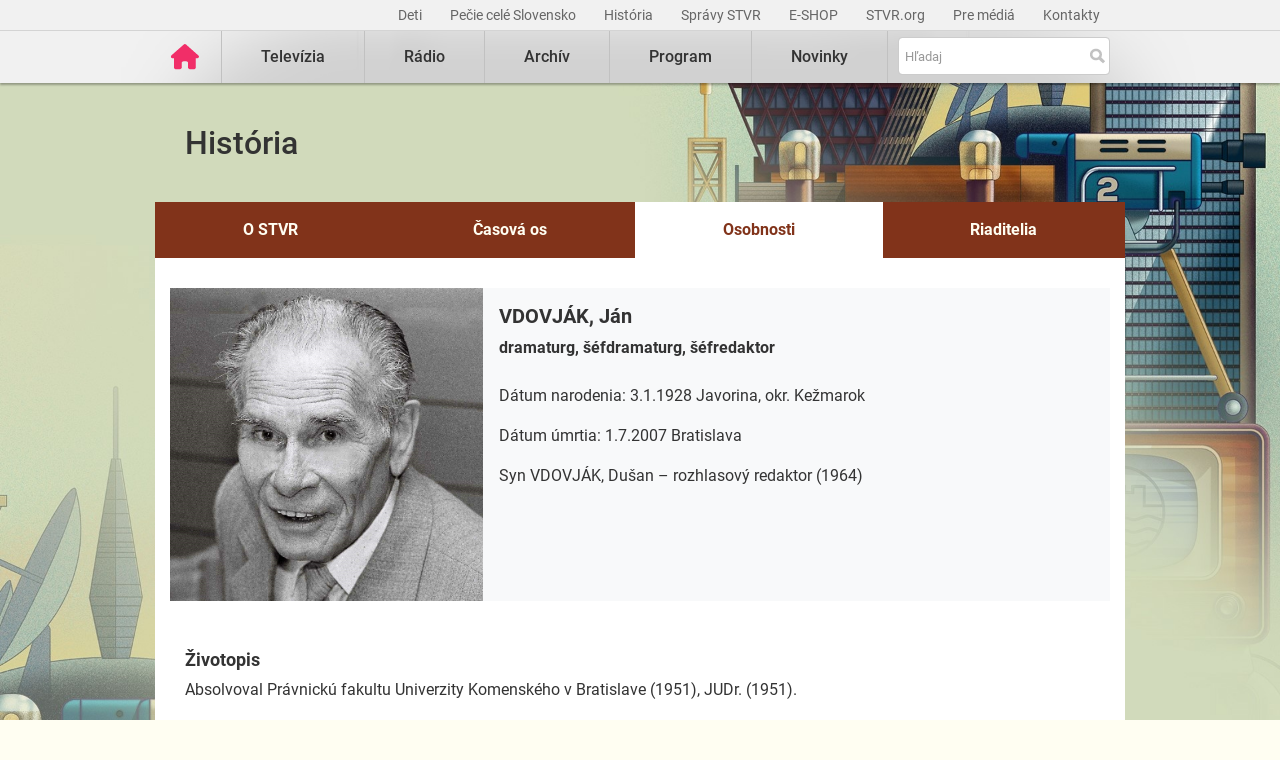

--- FILE ---
content_type: text/html; charset=UTF-8
request_url: https://www.stvr.sk/historia/osobnosti/jan-vdovjak
body_size: 10591
content:
<!DOCTYPE html>
<html lang="sk">
<head>
 <title>Ján Vdovják - História | STVR</title>
 <meta http-equiv="X-UA-Compatible" content="IE=edge" />
 <meta http-equiv="content-type" content="text/html; charset=UTF-8" />
 <meta name="robots" content="index,follow" />
 <meta name="viewport" content="width=device-width, initial-scale=1.0" />
 <meta name="domain" content="stvr.sk#ok" />
 <link as="font" crossorigin="" href="https://www.stvr.sk/media/fonts/roboto/roboto-400.woff2" rel="preload" type="font/woff2" />
 <link as="font" crossorigin="" href="https://www.stvr.sk/media/fonts/roboto/roboto-400-italic.woff2" rel="preload" type="font/woff2" />
 <link as="font" crossorigin="" href="https://www.stvr.sk/media/fonts/roboto/roboto-500.woff2" rel="preload" type="font/woff2" />
 <link as="font" crossorigin="" href="https://www.stvr.sk/media/fonts/roboto/roboto-500-italic.woff2" rel="preload" type="font/woff2" />
 <link as="font" crossorigin="" href="https://www.stvr.sk/media/fonts/roboto/roboto-700.woff2" rel="preload" type="font/woff2" />
 <link as="font" crossorigin="" href="https://www.stvr.sk/media/fonts/roboto/roboto-700-italic.woff2" rel="preload" type="font/woff2" />
 <link href="https://www.stvr.sk/media/new/css/styles.min.css?1761741960" media="screen, tv, projection" rel="stylesheet" type="text/css" />
 <link href="https://www.stvr.sk/media/themes/css/themes.min.css?1761741960" media="screen, tv, projection" rel="stylesheet" type="text/css" />
 <link href="https://www.stvr.sk/media/themes/css/themes-print.min.css?1761741960" media="print" rel="stylesheet" type="text/css" />
 <script src="https://www.stvr.sk/media/themes/js/themes.min.js?1761741960" type="text/javascript"></script>
 <script src="//imasdk.googleapis.com/js/sdkloader/ima3.js" type="text/javascript"></script>

			<!-- Google Tag Manager -->
			<script>(function(w,d,s,l,i){w[l]=w[l]||[];w[l].push({'gtm.start':
			new Date().getTime(),event:'gtm.js'});var f=d.getElementsByTagName(s)[0],
			j=d.createElement(s),dl=l!='dataLayer'?'&l='+l:'';j.async=true;j.src=
			'https://www.googletagmanager.com/gtm.js?id='+i+dl+ '&gtm_auth=N6hr-hPp-DKPuhrDUQG_Dw&gtm_preview=env-2&gtm_cookies_win=x';f.parentNode.insertBefore(j,f);})(window,document,'script','dataLayer','GTM-TV5CKHM');</script>
			<!-- End Google Tag Manager -->
		
 <meta name="description" content="Ján Vdovják" />
 <link href="https://www.stvr.sk/historia/osobnosti/jan-vdovjak" rel="canonical" />
 <meta name="google-site-verification" content="of-jODpm977KbcrNVcKEna6D_wa645Ui8AoxQ7rzEeQ" />
 <meta content="Ján Vdovják" property="og:description" />
 <meta property="og:image" content="https://www.stvr.sk/media/a501/image/file/2/0000/rtvs-00009383.png" />
 <meta property="og:locale" content="sk_SK" />
 <meta content="Ján Vdovják - História | STVR" property="og:title" />
 <meta content="website" property="og:type" />
 <meta property="og:url" content="https://www.stvr.sk/historia/osobnosti/jan-vdovjak" />
 <meta name="twitter:card" content="summary" />
 <meta content="Ján Vdovják" name="twitter:description" />
 <meta content="https://www.stvr.sk/media/a501/image/file/2/0000/rtvs-00009383.png" name="twitter:image" />
 <meta content="@rtvs" name="twitter:site" />
 <meta name="twitter:title" content="Ján Vdovják - História | STVR" />
 <meta content="https://www.stvr.sk/historia/osobnosti/jan-vdovjak" name="twitter:url" />
 <meta content="576" property="og:image:height" />
 <meta property="og:image:width" content="1024" />
 <meta name="expires" content="Fri, 07 Nov 2025 22:53:22 GMT" />
</head>
<body
 onunload="unload();"
 class="basicLayout">
<!-- CYCLONE3 Object -->
	<noscript><iframe src="https://www.googletagmanager.com/ns.html?id=GTM-TV5CKHM&gtm_auth=N6hr-hPp-DKPuhrDUQG_Dw&gtm_preview=env-2&gtm_cookies_win=x" height="0" width="0" style="display:none;visibility:hidden"></iframe></noscript>
	<script type="text/javascript">
	//<![CDATA[ 
		var cyclone3 = {
			'domain'			: "https://www.stvr.sk",
			'lng'				: "sk",
			'fkey'				: "eyJraWQiOiJpWmhSd0FXenZ0WTYiLCJ0eXAiOiJKV1QiLCJhbGciOiJFUzI1NiJ9.eyJjIjoie1wiYWNsXCI6NixcImlkXCI6XCJpWmhSd0FXenZ0WTZcIn0iLCJpc3MiOiJGbG93cGxheWVyIn0.ESvXphjQR2WS-uZ-H_AVpotTBvcoxm3ao3lEtQTU3ui9DimB5fEa1Os-D7a_lQMz_fYhHI3UGdJve6COpHYNiQ",
			'log'				: function(logMsg) {
				try{
					if(console){
						console.log(logMsg);
					}
				}catch(e){
					//ignore
				}
			},
			'cancelEvent': function(event) {
				event.preventDefault ? event.preventDefault() : event.returnValue = false;
			},
			'trackEvent': function(category, action, opt_label, opt_value, opt_noninteraction) {
				try{
					cyclone3.log(category+' '+action+' '+opt_label+' '+opt_value+' '+opt_noninteraction)
					pageTracker._trackEvent(category, action, opt_label, opt_value, opt_noninteraction);
				}catch(e){
					//ignore
				}
			},
		}
	//]]>
	</script>

		
    <script>document.documentElement.classList.add("page-osobnosti")</script><style>
.mt-c  {margin-top: 2;}

#historia_header {
    align-items: center;
    display: flex;
    justify-content: space-between;
    color: #81331A;
  }

  #historia_header h1, 
  #historia_header h1 a, 
  #historia_header h1 a:hover,
  #historia_header h1 a:active{
    font-size: 2rem;
font-weight: bold;
    margin: 0;
  }

 #historia_header img{
      height: 100px;
    }

 #historia_content .img-profile{
      border-radius: 50%;
    }

 #historia_content ul,
#historia_content ol{
  font-size: 1rem;
    }

#historia_content p {
  font-size: 1rem;
}

#historia_content a {
  text-decoration: none;
}

#historia_content a:hover {
  opacity: 80%;
}

#historia_content h2 h3 h4 {
  color: #d85b78;
}

#historia_content .historia_Tile {
  margin-bottom: 15px;
  box-shadow: 8px 8px 2px rgba(0,0,0,0.1);
  transition: 0.3s;
  cursor: pointer;
  color: #fff;
}

#historia_content .historia_Tile:hover {
  box-shadow: none;
  opacity: 90%;
}

#historia_content .historia_TileContent {
  position: relative;
  padding: 10px 15px 0px 15px;
  background-color: #d1dbb9;
  color: #81331A; ;
}

#historia_content .historia_Year {
 background-color: #81331A;
 font-size: 40px;
 font-weight: bold;
color: #FFFEF2;
}

#historia_content .historia_TileContent p a h3 {
  color: #fff;
}

  @media only screen and (max-width: 991px) {
  }

  @media only screen and (min-width: 768px) {

#historia_content .historia_Year2 p {
 color: #FFFEF2;
 background-color: #81331A;
 padding: 5px 0 5px 5px;
 font-size: 30px;
 font-weight: bold;
}

  }</style>
    
	<style>
    :root {
        --theme-title-font-color: #81331A;
        --theme-title-font-family: Roboto;
        
        --theme-player-bg-image: none;

        --theme-body-bg-color: #FFFEF2;
        --theme-body-bg-image: url('https://www.stvr.sk/media/a501/image/file/1/0876/historia-pozadie-08761567.jpg');
        --theme-body-bg-repeat: no-repeat;
        --theme-body-bg-attachment: fixed;
        --theme-body-bg-position: center top;
        --theme-body-bg-size: cover;

        --theme-nav-padding: 0px;
        --theme-nav-margin: 2rem -15px 0 -15px;
        --theme-nav-bg-color: #81331A;
        --theme-nav-bg-color-hover: #ffffff;
        --theme-sub-nav-bg-color: #81331A;
        --theme-sub-nav-bg-color-hover: ;
        --theme-nav-font-size: 16px;
        --theme-sub-nav-font-size: 16px;
        --theme-nav-color: #FFFEF2;
        --theme-nav-color-hover: #81331A;

        --theme-content-margin: 0px;
        --theme-content-bg-color: #ffffff;
        --theme-content-color: #333333;
        --theme-content-link-color: #81331A;
        --theme-content-button-color: #f12e68;

        --theme-table-bg-color: #333333;
        --theme-table-color: #ffffff;

        --theme-widget-bg-color: #81331A;
        --theme-widget-color: #ffffff;
        --theme-widget-link-color: #ffffff;
    }
	</style>

	

	<div id="fb-root"></div>
	
<!-- HEADER -->

		

			
		
	
	

		
		
	

	<div class="top-bar no-print">
		<div class="container">
			<div class="row">
				<div class="col-12 text-right overflow-auto text-nowrap" data-datalayer-type="top nav">
				

					<a href="/deti?itm_source=web&itm_medium=menu&itm_campaign=detsky-agregat"
						class="top-bar__link"
						title="Deti"
						target="_blank"
						
						data-datalayer-item="Deti">
							Deti
					</a>
					
				

					<a href="https://www.stvr.sk/pecie-cele-slovensko/novinky?itm_source=web&itm_medium=menu&itm_campaign=PCS5"
						class="top-bar__link"
						title="Pečie celé Slovensko"
						target="_blank"
						
						data-datalayer-item="Pečie celé Slovensko">
							Pečie celé Slovensko
					</a>
					
				

					<a href="/historia/o-stvr"
						class="top-bar__link"
						title="História"
						target="_blank"
						
						data-datalayer-item="História">
							História
					</a>
					
				

					<a href="https://spravy.stvr.sk/"
						class="top-bar__link"
						title="Správy STVR"
						target="_blank"
						
						data-datalayer-item="Správy STVR">
							Správy STVR
					</a>
					
				

					<a href="https://eshop.stvr.sk/"
						class="top-bar__link"
						title="E-shop STVR"
						target="_blank"
						
						data-datalayer-item="E-SHOP">
							E-SHOP
					</a>
					
				

					<a href="https://www.stvr.org"
						class="top-bar__link"
						title="STVR.org"
						target="_blank"
						
						data-datalayer-item="STVR.org">
							STVR.org
					</a>
					
				

					<a href="/pre-media"
						class="top-bar__link"
						title="Pre médiá"
						target="_blank"
						
						data-datalayer-item="Pre médiá">
							Pre médiá
					</a>
					
				

					<a href="/kontakty"
						class="top-bar__link"
						title="Kontakty STVR"
						target="_blank"
						
						data-datalayer-item="Kontakty">
							Kontakty
					</a>
					
				
				</div>
			</div>
		</div>
	</div>
								
			
	
		<header class="header no-print">

			
			
			<nav class="nav nav__container ">
				<div class="container">
					<div class="row">
						
						<!--Logo-->
						<div data-datalayer-type="logo">
							<a title="Úvodná stránka rtvs.sk" href="/" class="logo" data-datalayer-item="Logo">
								<img src="https://www.stvr.sk/media/images/home-pink.svg" width="31" alt="Slovenská televízia a rozhlas" />
							</a>
						</div>

						<!--Mobile Live toggle-->
						<button class="btn__toggle btn__toggle--live" type="button" aria-label="Toggle live"><span>Živé vysielanie</span></button>
						
						<!--Mobile Search toggle-->
						<button class="btn__toggle btn__toggle--search" type="button" aria-label="Toggle search"><span class="icon"><i></i><i></i></span></button>
						
						<!--Mobile Nav toggle-->
						<button class="btn__toggle btn__toggle--main" type="button" aria-label="Toggle navigation"><span class="icon"><i></i><i></i><i></i></span></button>

						<!--Search-->
						<div class="nav__search">
							<form action="https://www.stvr.sk/search" method="get" id="frm-formSearch" class="search-box" data-datalayer-type="main nav">
								<div class="search-box__wrapper" id="frm-formSearch-search-wrapper" data-datalayer-item="Vyhľadávanie">
									<input type="text" placeholder="Hľadaj" name="q" id="frm-formSearch-search" value="" class="form-control search-box__text"/>
									<button type="submit" name="btnSubmit" id="frm-formSearch-btnSubmit" value="" class="search-box__btn"></button>
								</div>
							</form>
						</div>

						<!--Main Nav-->
						<div class="nav__main">
							<ul class="nav" data-datalayer-type="main nav">
								
									
										<li data-id="2" class="nav__item nav__item--main  televizia">
											<a href='https://www.stvr.sk/televizia' class="nav__link nav__link--main" title="Televízia" data-datalayer-item="Televízia">Televízia</a>
											
												<button class="btn__toggle btn__toggle--sub" type="button" aria-label="Toggle navigation" ><span class="icon"><i></i></span></button>

												<div class="nav__container--sub">
													<div class="container">
														<div class="row">
															<div class="nav__sub">
																<ul class="nav" data-datalayer-type="secondary nav">
																	
																		<li class="nav__item nav__item--sub ">
																			<a href="/televizia/live-1" class="nav__link nav__link--sub" title="Live :1" data-datalayer-item="Live :1">Live :1</a>
																		</li>
																	
																		<li class="nav__item nav__item--sub ">
																			<a href="/televizia/live-2" class="nav__link nav__link--sub" title="Live :2" data-datalayer-item="Live :2">Live :2</a>
																		</li>
																	
																		<li class="nav__item nav__item--sub ">
																			<a href="/televizia/live-24" class="nav__link nav__link--sub" title="Live :24" data-datalayer-item="Live :24">Live :24</a>
																		</li>
																	
																		<li class="nav__item nav__item--sub ">
																			<a href="/televizia/sport" class="nav__link nav__link--sub" title="Šport" data-datalayer-item="Šport">Šport</a>
																		</li>
																	
																		<li class="nav__item nav__item--sub ">
																			<a href="/televizia/live-o" class="nav__link nav__link--sub" title="Live :O" data-datalayer-item="Live :O">Live :O</a>
																		</li>
																	
																		<li class="nav__item nav__item--sub ">
																			<a href="/televizia/live-stvr" class="nav__link nav__link--sub" title="Live STVR" data-datalayer-item="Live STVR">Live STVR</a>
																		</li>
																	
																		<li class="nav__item nav__item--sub ">
																			<a href="/televizia/live-nr-sr" class="nav__link nav__link--sub" title="Live NR SR" data-datalayer-item="Live NR SR">Live NR SR</a>
																		</li>
																	
																		<li class="nav__item nav__item--sub ">
																			<a href="/televizia/archiv" class="nav__link nav__link--sub" title="Archív" data-datalayer-item="Archív">Archív</a>
																		</li>
																	
																		<li class="nav__item nav__item--sub ">
																			<a href="/televizia/program" class="nav__link nav__link--sub" title="Program" data-datalayer-item="Program">Program</a>
																		</li>
																	
																		<li class="nav__item nav__item--sub ">
																			<a href="/televizia/relacie" class="nav__link nav__link--sub" title="Relácie" data-datalayer-item="Relácie">Relácie</a>
																		</li>
																	
																		<li class="nav__item nav__item--sub ">
																			<a href="/televizia/zanre" class="nav__link nav__link--sub" title="Žánre" data-datalayer-item="Žánre">Žánre</a>
																		</li>
																	
																</ul>
															</div>
														</div>
													</div>
												</div>
											
										</li>
									
								
									
										<li data-id="3" class="nav__item nav__item--main  radio">
											<a href='https://www.stvr.sk/radio' class="nav__link nav__link--main" title="Rádio" data-datalayer-item="Rádio">Rádio</a>
											
												<button class="btn__toggle btn__toggle--sub" type="button" aria-label="Toggle navigation" ><span class="icon"><i></i></span></button>

												<div class="nav__container--sub">
													<div class="container">
														<div class="row">
															<div class="nav__sub">
																<ul class="nav" data-datalayer-type="secondary nav">
																	
																		<li class="nav__item nav__item--sub ">
																			<a href="/radio/radia" class="nav__link nav__link--sub" title="Rádiá" data-datalayer-item="Rádiá">Rádiá</a>
																		</li>
																	
																		<li class="nav__item nav__item--sub ">
																			<a href="/radio/archiv" class="nav__link nav__link--sub" title="Archív" data-datalayer-item="Archív">Archív</a>
																		</li>
																	
																		<li class="nav__item nav__item--sub ">
																			<a href="/radio/archiv-extra" class="nav__link nav__link--sub" title="Archív Extra" data-datalayer-item="Archív Extra">Archív Extra</a>
																		</li>
																	
																		<li class="nav__item nav__item--sub ">
																			<a href="/radio/program" class="nav__link nav__link--sub" title="Program" data-datalayer-item="Program">Program</a>
																		</li>
																	
																		<li class="nav__item nav__item--sub ">
																			<a href="/radio/relacie" class="nav__link nav__link--sub" title="Relácie" data-datalayer-item="Relácie">Relácie</a>
																		</li>
																	
																		<li class="nav__item nav__item--sub ">
																			<a href="/radio/podcasty" class="nav__link nav__link--sub" title="Podcasty" data-datalayer-item="Podcasty">Podcasty</a>
																		</li>
																	
																		<li class="nav__item nav__item--sub ">
																			<a href="/radio/sosr" class="nav__link nav__link--sub" title="SOSR" data-datalayer-item="SOSR">SOSR</a>
																		</li>
																	
																		<li class="nav__item nav__item--sub ">
																			<a href="/radio/dab" class="nav__link nav__link--sub" title="DAB+" data-datalayer-item="DAB+">DAB+</a>
																		</li>
																	
																		<li class="nav__item nav__item--sub ">
																			<a href="/radio/galeria-sro" class="nav__link nav__link--sub" title="Galéria SRo" data-datalayer-item="Galéria SRo">Galéria SRo</a>
																		</li>
																	
																</ul>
															</div>
														</div>
													</div>
												</div>
											
										</li>
									
								
									
										<li data-id="774" class="nav__item nav__item--main ">
											<a href='https://www.stvr.sk/archiv' class="nav__link nav__link--main" title="Archív" data-datalayer-item="Archív">Archív</a>
										</li>
									
								
									
										<li data-id="5" class="nav__item nav__item--main  program">
											<a href='https://www.stvr.sk/program' class="nav__link nav__link--main" title="Program" data-datalayer-item="Program">Program</a>
											
												<button class="btn__toggle btn__toggle--sub" type="button" aria-label="Toggle navigation" ><span class="icon"><i></i></span></button>

												<div class="nav__container--sub">
													<div class="container">
														<div class="row">
															<div class="nav__sub">
																<ul class="nav" data-datalayer-type="secondary nav">
																	
																		<li class="nav__item nav__item--sub ">
																			<a href="/program/televizia" class="nav__link nav__link--sub" title="Televízia" data-datalayer-item="Televízia">Televízia</a>
																		</li>
																	
																		<li class="nav__item nav__item--sub ">
																			<a href="/program/rozhlas" class="nav__link nav__link--sub" title="Rozhlas" data-datalayer-item="Rozhlas">Rozhlas</a>
																		</li>
																	
																</ul>
															</div>
														</div>
													</div>
												</div>
											
										</li>
									
								
									
										<li data-id="769" class="nav__item nav__item--main ">
											<a href='/novinky?itm_source=web&itm_medium=menu&itm_campaign=novinky' class="nav__link nav__link--main" title="Novinky" data-datalayer-item="Novinky">Novinky</a>
										</li>
									
								

								<li data-id="999" class="nav__item nav__item--main protect d-none">
									<a href='/prot/EGxnV9T8' rel="nofollow" class="nav__link nav__link--main" title="Subsite">Subsite</a>
								</li>

							</ul>
						</div>
						
						
					
					</div>
				</div>
			</nav>

		</header>

		<script type="text/javascript">
		
			var autoSuggest,
				searchDefaultString;
			
			autoSuggest = new C3Search.autoSuggest('frm-formSearch-search', {
					delay: 400,
					script:	function (input) {
						return "/json/search/lite?q="+input;
					},
					labelNoresults: "Žiadne výsledky, skúste podrobné vyhľadávanie.",
					labelShowall: "Všetky výsledky",
					varname:	"input",
					width: '400',
					anchorPoint: 'bottomRight',
					id: 'head-search',
					json: 1,
					loader: true,
					cleaner: true
			});
		
		</script>

		
		<script type="application/ld+json">{"name":"Slovenská televízia a rozhlas","@context":"https://schema.org","logo":"https://www.stvr.sk/media/images/rtvs-logo.png","alternateName":["RTVS","STVR","Rozhlas a televízia Slovenska","www.rtvs.sk"],"url":"https://www.stvr.sk","legalName":"Slovenská televízia a rozhlas","@type":"Organization"}</script>
	
	
		
		
	
	

	
<div class="container container--overlay">
	<!-- NO BANNER FOR ZONETARGET skyscraper-l --><!-- NO BANNER FOR ZONETARGET skyscraper-r -->
</div>

<!-- CONTENT -->

	
	<div class="container" 
		
		<div class="row">
			<div class="col-12">
			
				<h2>História</h2>
<div id="historia" class="mx-auto d-block">
</div>
			</div>
		</div>
    </div>

	

    <div class="container  no-print">
        <div class="row nav-theme__nav-container  ">
			<nav class="nav-theme">
				<ul class="nav-theme__nav " data-datalayer-type="content nav">
				
						<li data-id="941" data-order="1" class="nav-theme__item ">
							<a href='https://www.stvr.sk/historia/o-stvr' class="nav-theme__link" title="O STVR" data-datalayer-item="O STVR">O STVR<!-- theme_static_view --></a>
				
						</li>
				
						<li data-id="1037" data-order="2" class="nav-theme__item ">
							<a href='https://www.stvr.sk/historia/casova-os' class="nav-theme__link" title="Časová os" data-datalayer-item="Časová os">Časová os<!-- theme_static_view --></a>
				
						</li>
				
						<li data-id="942" data-order="3" class="nav-theme__item  active ">
							<a href='https://www.stvr.sk/historia/osobnosti' class="nav-theme__link" title="Osobnosti" data-datalayer-item="Osobnosti">Osobnosti<!-- theme_static_view --></a>
				
						</li>
				
						<li data-id="943" data-order="4" class="nav-theme__item nav-theme__item--withsub">
							<a href='https://www.stvr.sk/historia/riaditelia' class="nav-theme__link" title="Riaditelia" data-datalayer-item="Riaditelia">Riaditelia<!-- theme_static_view --></a>
				

		<a tabindex="-1" class="nav-theme__link  nav-theme__button--sub" id="subnav-943" data-toggle="dropdown" data-boundary="scrollParent" aria-haspopup="true" aria-expanded="false" data-reference="parent"><i>Viac</i></a>
		
				<ul class="dropdown-menu nav-theme__nav--sub " aria-labelledby="subnav-943">
		
		

			
				<li data-id="1095" data-order="1" class="nav-theme__item nav-theme__item--sub ">
					<a href='https://www.stvr.sk/historia/riaditelia/rozhlas' class="nav-theme__link nav-theme__link--sub" title="Rozhlas" data-datalayer-item="Rozhlas">Rozhlas</a>
				</li>
		

			
				<li data-id="1096" data-order="2" class="nav-theme__item nav-theme__item--sub ">
					<a href='https://www.stvr.sk/historia/riaditelia/televizia' class="nav-theme__link nav-theme__link--sub" title="Televízia" data-datalayer-item="Televízia">Televízia</a>
				</li>
		

			
				<li data-id="1097" data-order="3" class="nav-theme__item nav-theme__item--sub ">
					<a href='https://www.stvr.sk/historia/riaditelia/rtvs' class="nav-theme__link nav-theme__link--sub" title="RTVS" data-datalayer-item="RTVS">RTVS</a>
				</li>
		

			
				<li data-id="2179" data-order="4" class="nav-theme__item nav-theme__item--sub ">
					<a href='https://www.stvr.sk/historia/riaditelia/stvr' class="nav-theme__link nav-theme__link--sub" title="STVR" data-datalayer-item="STVR">STVR</a>
				</li>
		
				</ul>
		


						</li>
				
				</ul>
			</nav>
        </div>
    </div>
	
	




      

    <main class="container ">
        <div id="snippet--flash"></div>
                
        
    
	<div class="static-view__content mt-c">
		<div class="container" id="historia_content">
<div class="row mb-5 bg-light p-0">
<div class="col-12 col-sm-4 col-md-4 p-0">

<img class="img-fluid img-rounded center-block" src="https://www.rtvs.sk/media/a501/image/file/1/0875/jan-vdovjak.jpg" alt="Ján Vdovják" />

</div>


<div class="col-12 col-sm-8 col-md-8 p-3">
<h2>VDOVJÁK, Ján</h2>
<p class="mb-4"><strong>dramaturg, šéfdramaturg, šéfredaktor</strong></p>
<p>Dátum narodenia: 3.1.1928 Javorina, okr. Kežmarok </p>
<p>Dátum úmrtia: 1.7.2007 Bratislava</p>
<p>Syn VDOVJÁK, Dušan – rozhlasový redaktor (1964)</p>
</div>

</div>

<div class="row mb-3">
<div class="col-12 mb-3">
<h3 class="mb-2">Životopis</h3> 
<p>Absolvoval Právnickú fakultu Univerzity Komenského v Bratislave (1951), JUDr. (1951).</p>
<p>Už pred ukončením vysokoškolského štúdia <b>spolupracoval s umeleckým vysielaním Československého rozhlasu v Bratislave, neskôr jeho dlhoročný pracovník (1951 – 1989). </b>Najprv ako redaktor Literárnej redakcie (1951 – 1956), potom vedúci dramaturg rozhlasových hier (1956 – 1969 a 1972 – 1989), šéfredaktor Hlavnej redakcia literárno-dramatickej (1969 – 1972).</p>
<p>Od 1989 na dôchodku, ale naďalej bol činný ako autor dramatizácií a literárnych i dramatických pásiem.</p>
</div>

<hr />
<div class="col-12">
<h4 class="mb-2">Zdokonalil rozhlasové hry</h4>
  
<p>
		<strong class="player-title">
		Ars Litera – Ján Vdovják
		</strong>

		

		

		<span class="player-embed player-embed--audio" style="display: block; height: 0; max-width: 100%; overflow: hidden; padding-bottom: 48px; position: relative">
			<iframe id="player_audio_144060" class="player-iframe" style="height: 100%; left: 0; position: absolute; top: 0; width: 100%" webkitallowfullscreen="" mozallowfullscreen="" allowfullscreen="" loading="lazy" src="https://www.stvr.sk/embed/audio/144060" title="0" byline="0" portrait="0" allow="autoplay" frameborder="0" width="640" height="48">
			</iframe>
		</span>

	
		
		<span class="player-report__wrapper">
			<span class="player-report__col  player-report__col--form">
				Máte problém s&nbsp;prehrávaním? <a class="player-report__link" target="_blank" href="/formulare/nahlasenie-chyby-v-prehravaci?ref=https%253A%252F%252Fwww.stvr.sk%252Fhistoria%252Fosobnosti%252Fjan-vdovjak" onclick="cyclone3.cancelEvent(event); $('#report-player_audio_144060').submit();" rel="nofollow">Nahláste nám chybu</a> v&nbsp;prehrávači.
				<form action="https://www.stvr.sk/formulare/nahlasenie-chyby-v-prehravaci?ref=https%3A%2F%2Fwww.stvr.sk%2Fhistoria%2Fosobnosti%2Fjan-vdovjak" method="post" target="_blank" id="report-player_audio_144060" class="hide d-none"><textarea name="player_info"></textarea></form>
			</span>
		</span>

		

	

        <script type="application/ld+json">
		{"embedUrl":"https://www.stvr.sk/embed/audio/144060","datePublished":"2018-01-08T17:00:00 CET","@context":"https://schema.org","@id":"https://www.stvr.sk/historia/osobnosti/jan-vdovjak","thumbnailUrl":"https://www.stvr.sk/media/a501/image/file/1/0000/rtvs-00009379.png","name":"1: 2018-01-08 11442-Ars_litera-17-00","description":"1: 2018-01-08 11442-Ars_litera-17-00","duration":"PT59M58S","uploadDate":"2018-01-12","@type":"AudioObject"}
		</script>

	
	</p>
 <p>Ako literárny redaktor pripravoval reláciu <em>Pohľady do kultúry,</em> ako vedúci dramaturg sa <b>zaslúžil o renesanciu rozhlasovej hry. </b>Bol dramaturgom hier popredných slovenských rozhlasových dramatikov (Peter Karvaš, Ján Solovič, Peter Sever, Ivan Bukovčan, Jozef Šajgal, František Juriga).</p>
<p><b>Ako autor rozhlasových hier </b>debutoval hrou <em>Malý výlet</em> (1973), zaoberal sa najmä rodinnými vzťahmi a morálnymi problémami vtedajšej doby.  </p>
<p><b>Napísal ďalšie rozhlasové hry </b><em>Nepochopenie, Gin s tonikom</em> (obe 1974), <em>Džungo, Hľadanie</em> (obe 1977), <em>Lúčenie</em> (1981), <em>Siedmy deň</em> (1982). Jeho hry sa vysielali v mnohých zahraničných rozhlasoch (Poľsko, Maďarsko, východné Nemecko, Bulharsko, Juhoslávia).</p>
<p>Pre rozhlasové vysielanie upravoval klasické divadelné hry (Peter Zvon: <em>Tanec nad plačom,</em> Maxim Gorkij: <em>Jegor Bulyčov a tí druhí</em>). </p>
<p>Napísal aj niekoľko častí dlhodobého rozhlasového seriálu <em>Čo nového, Bielikovci?</em> i mnoho literárnych a životopisných dramatických pásiem (<em>Shakespeare, Gribojedov, Balzac</em> a i.) a dramatických historických pásiem (<em>Borodino, Katyň</em>). </p>
</div>

<hr />
<div class="col-12">
<h4 class="mb-2">Autor mnohých dramatizácií svetových próz</h4>
<p><b>Zdramatizoval </b>niekoľko desiatok významných <b>próz svetovej literatúry:</b> M. Durasová: <em>Moderato cantabile</em> (1970), H. Sienkiewicz: <em>Križiaci</em> (1972), A. Fredro: <em>Galoše</em> (1974), E. Hemingway: <em>Komu zvonia do hrobu</em> (1975), K. Fedin: <em>Sanatórium Arktúr</em> (1976), F. Werfel: <em>Stretnutie abiturientov</em> (1979), J. Iwaszkiewicz: <em>Tano</em> (1981). </p>
<p>Prekladal z rozhlasovej tvorby poľských dramatikov (S. Grochowiak, J. Janicki, E. Bryll, W. Terlecki, Z. Herbert, J. Glowacki, J. Krasiński, J. Krzystoń a i.). Prekladal aj divadelné hry: J. Lutowski: <em>Nočná služba</em> (1956, Divadlo Jonáša Záborského), Z. Skowroński a J. Slotwiński: <em>Meniny pána riaditeľa</em> (1956, Divadlo Petra Jilemnického, Dedinské divadlo), J. Jurandot: <em>Deviaty spravodlivý</em> (1963, Divadlo Slovenského národného povstania). </p>
<p>Jeho preklady divadelných hier odvysielala aj Československá televízia: A. Fredro: <em>Tri dominá</em> (1974), A. Fredro: <em>Slečna Maliczewska</em> (1979), G. Zápolská: <em>Štyria</em> (1985).</p>
</div>

<hr />
<div class="col-12">
<h4 class="mb-2">Držiteľ významných ocenení</h4>
<p>Zostavil zborníky <em>Svetové rozhlasové hry</em> (1961), <em>Rozhlasové hry</em> (1966), <em>Divadlo bez kostýmov</em> (1968). Autor štúdií o problémoch a teórii rozhlasovej tvorby, spomienkových článkov v časopisoch Rozhlas, Slovenské pohľady, Film a divadlo, Literárny týždenník, Nové slovo.</p>
<p>Autor spomienkovej knihy <em>Moja cesta k divadlu bez kostýmov</em> (rukopis je v archíve Slovenského rozhlasu). </p>
<p>Získal Cenu Zväzu slovenských dramatických umelcov (1974, 1982) a Cenu Literárneho fondu za celoživotné dielo (2001). </p>
</div>
</div>
</div>
    </div>

    

    <script type="application/ld+json">
    
    </script>

    

	 

        <div class="row">
            <div class="col-12 col-md-8">
                
            </div>
            <div class="col-12 col-md-4">
                
            </div>
        </div>
        
	
	<div data-content-list="list" class="row mt-c widget-recommended py-3 no-print">
		<div class="col-12">
			<h2 data-item-list-name class="page__title theme__title widget-recommended__section-title">Odporúčame</h2>
		</div>
		
			<div data-list-item class="col-6 col-md-3">		
				<article class="widget-recommended__item">		
					<a href="/televizia/program/10870" class="widget-recommended__link" title="Fetiše televízie">Fetiše televízie</a>
					<picture>
						<source srcset="https://www.stvr.sk/media/a501/image/file/112/0897/fetise-tv394.webp" type="image/webp" />
						<img src="https://www.stvr.sk/media/a501/image/file/12/0651/stUN.fetise_tv394_jpg.jpg" alt="Fetiše televízie" class="widget-recommended__image rounded" width="700" height="394" loading="lazy" />
					</picture>
					<h6 class="widget-recommended__title">Fetiše televízie</h6>
					<p class="widget-recommended__perex d-none">Dokumentárny cyklus o fenoménoch Slovenskej televízie.</p>
				</article>
			</div>
		
			<div data-list-item class="col-6 col-md-3">		
				<article class="widget-recommended__item">		
					<a href="/televizia/program/14417" class="widget-recommended__link" title="Prečo pyramída?">Prečo pyramída?</a>
					<picture>
						<source srcset="https://www.stvr.sk/media/a501/image/file/112/0899/vlcsnap-2019-05-10-11h58m23s620.webp" type="image/webp" />
						<img src="https://www.stvr.sk/media/a501/image/file/12/0667/uFmP.vlcsnap_2019_05_10_11h58m23s620_png.jpg" alt="Prečo pyramída?" class="widget-recommended__image rounded" width="700" height="394" loading="lazy" />
					</picture>
					<h6 class="widget-recommended__title">Prečo pyramída?</h6>
					<p class="widget-recommended__perex d-none"></p>
				</article>
			</div>
		
			<div data-list-item class="col-6 col-md-3">		
				<article class="widget-recommended__item">		
					<a href="/televizia/program/16925" class="widget-recommended__link" title="Retro noviny">Retro noviny</a>
					<picture>
						<source srcset="https://www.stvr.sk/media/a501/image/file/112/0896/retro-noviny.webp" type="image/webp" />
						<img src="https://www.stvr.sk/media/a501/image/file/12/0651/yMk8.retro_noviny_jpg.jpg" alt="Retro noviny" class="widget-recommended__image rounded" width="700" height="394" loading="lazy" />
					</picture>
					<h6 class="widget-recommended__title">Retro noviny</h6>
					<p class="widget-recommended__perex d-none">Kolekciu spravodajských šotov z aktuálnych kalendárnych týždňov pred niekoľkými desaťročiami uvádza Milan Antonič, ar...</p>
				</article>
			</div>
		
			<div data-list-item class="col-6 col-md-3">		
				<article class="widget-recommended__item">		
					<a href="/radio/program/1199" class="widget-recommended__link" title="95. výročie vysielania rozhlasu na Slovensku">95. výročie vysielania rozhlasu na Slovensku</a>
					<picture>
						<source srcset="https://www.stvr.sk/media/a501/image/file/112/0991/95-vyrocie-vysielania-rozhlasu-na-slovensku-web-bez-loga.webp" type="image/webp" />
						<img src="https://www.stvr.sk/media/a501/image/file/12/0991/95-vyrocie-vysielania-rozhlasu-na-slovensku-web-bez-loga.jpg" alt="95. výročie vysielania rozhlasu na Slovensku" class="widget-recommended__image rounded" width="700" height="394" loading="lazy" />
					</picture>
					<h6 class="widget-recommended__title">95. výročie vysielania rozhlasu na Slovensku</h6>
					<p class="widget-recommended__perex d-none">Kľúčové momenty v 95-ročnej histórii Slovenského rozhlasu, dejiny vysielania cez jednotlivé rozhlasové zložky – sprav...</p>
				</article>
			</div>
		
	</div>
	
	
    </main>

    

    
	





<!-- FOOTER -->

		
<div class="footer navbar-static-bottom  no-print" >
	<div class="container">
		<div class="row">
			<div class="col-4">
				<a href="https://www.stvr.sk" title="www.stvr.sk" class="logo--footer">
					Slovenská televízia a rozhlas
				</a>
			</div>
			<div class="col-8">
				<ul class="social--bar">
					<li><a href="https://www.facebook.com/stvr.officialpage" target="_blank" title="Oficiálna Facebook stránka"><img src="/media/images/icons/social/fb_inverted-w64.png" alt="Facebook"></a></li>
					<li><a href="https://www.youtube.com/@SlovenskaTeleviziaARozhlas" target="_blank" title="Oficiálny Youtube profil"><img src="/media/images/icons/social/yt_inverted-w64.png" alt="Youtube"></a></li>
					<li><a href="https://www.linkedin.com/company/stvr/" target="_blank" title="Oficiálny LinkedIn profil"><img src="/media/images/icons/social/in_inverted-w64.png" alt="LinkedIn"></a></li>
					<li><a href="https://www.instagram.com/stvr__official" target="_blank" title="Oficiálny Instagram profil"><img src="/media/images/icons/social/insta_inverted-w64.png" alt="Instagram"></a></li>
				</ul>
			</div>
		</div>
		<div class="row" data-datalayer-type="footer">
			<div class="col-12 col-sm-6 col-md-3">
				<ul class="nav">
					<li><a href="https://www.stvr.sk/televizia/live-1" title="Jednotka" data-datalayer-item="Jednotka">Jednotka</a></li>
					<li><a href="https://www.stvr.sk/televizia/live-2" title="Dvojka" data-datalayer-item="Dvojka">Dvojka</a></li>
					<li><a href="https://www.stvr.sk/televizia/live-24" title=":24" data-datalayer-item=":24">:24</a></li>
					<li><a href="https://www.stvr.sk/televizia/sport" title=":Šport" data-datalayer-item="Šport">:Šport</a></li>
					<li><a href="https://spravy.stvr.sk/" title="Správy STVR" data-datalayer-item="Správy STVR">Správy STVR</a></li>
					<li><a href="https://www.stvr.sk/radio/podcasty" title="Podcasty" data-datalayer-item="Podcasty">Podcasty</a></li>
					<li><a href="https://www.stvr.sk/aplikacie/prehlad" title="Mobilné aplikácie" data-datalayer-item="Mobilné aplikácie">Mobilné aplikácie</a></li>
				</ul>
			</div>
			<div class="col-12 col-sm-6 col-md-3">
				<ul class="nav">
					<li><a href="https://slovensko.stvr.sk/" title="Rádio Slovensko" data-datalayer-item="Rádio Slovensko">Rádio Slovensko</a></li>
					<li><a href="https://regina.stvr.sk/" title="Rádio Regina" data-datalayer-item="Rádio Regina">Rádio Regina</a></li>
					<li><a href="https://devin.stvr.sk/" title="Rádio Devín" data-datalayer-item="Rádio Devín">Rádio Devín</a></li>
					<li><a href="https://fm.stvr.sk/" title="Rádio_FM" data-datalayer-item="Rádio FM">Rádio_FM</a></li>
					<li><a href="https://patria.stvr.sk/" title="Patria" data-datalayer-item="Patria">Patria</a></li>
					<li><a href="https://rsi.stvr.sk/" title="Rádio RSI" data-datalayer-item="Rádio RSI">Rádio RSI</a></li>
					<li><a href="https://litera.stvr.sk/" title="Rádio Litera" data-datalayer-item="Rádio Litera">Rádio Litera</a></li>
					<li><a href="https://junior.stvr.sk/" title="Rádio Junior" data-datalayer-item="Rádio Junior">Rádio Junior</a></li>
				</ul>
			</div>		
			<div class="col-12 col-sm-6 col-md-3">
				<ul class="nav">
					<li><a href="https://www.stvr.org/o-stvr/organizacna-struktura" title="O STVR" data-datalayer-item="O STVR">O STVR</a></li>
					<li><a href="https://www.stvr.org/ako-naladit-radia" title="Ako si naladiť rádiá" data-datalayer-item="Ako si naladiť rádiá">Ako si naladiť rádiá</a></li>
					<li><a href="https://www.stvr.org/ako-naladit-televiziu" title="Ako si naladiť televíziu" data-datalayer-item="Ako si naladiť televíziu">Ako si naladiť televíziu</a></li>
					<li><a href="https://www.stvr.org/o-stvr/organizacna-struktura" title="Organizačná štruktúra" data-datalayer-item="Organizačná štruktúra">Organizačná štruktúra</a></li>
					<li><a href="https://www.stvr.sk/historia/o-stvr" title="História" data-datalayer-item="História">História</a></li>
					<li><a href="https://www.stvr.org/o-stvr/kariera/kariera-v-stvr" title="Kariéra v STVR" data-datalayer-item="Kariéra">Kariéra</a></li>
					<li><a href="https://www.stvr.org/rada-stvr" title="Rada STVR" data-datalayer-item="Rada">Rada</a></li>
					<li><a href="https://uhrady.stvr.sk/" title="Úhrady STVR" data-datalayer-item="Úhrady">Úhrady</a></li>
					<li><a href="https://artena.sk" title="Kreatívne centrá" data-datalayer-item="Kreatívne centrá">Kreatívne centrá</a></li>
					<li><a href="https://www.stvr.sk/vyhlasenie-o-pristupnosti" title="Vyhlásenie o prístupnosti" data-datalayer-item="Vyhlásenie o prístupnosti">Vyhlásenie o prístupnosti</a></li>
				</ul>
			</div>
			<div class="col-12 col-sm-3">
				<ul class="nav">
					<li><a href="https://eshop.stvr.sk/" title="E-shop STVR" target="_blank" data-datalayer-item="E-SHOP">E-SHOP</a></li>
					<li><a href="https://www.stvr.org/media-stvr" title="Reklama" data-datalayer-item="Reklama">Reklama</a></li>
					<li><a href="https://www.stvr.sk/mapa-stranok" title="Mapa stránok" data-datalayer-item="Mapa stránok">Mapa stránok</a></li>
					<li><a href="https://www.stvr.org/loga" title="Logá na stiahnutie" data-datalayer-item="Logá na stiahnutie">Logá na stiahnutie</a></li>
					<li><a href="https://www.stvr.sk/pre-media" title="Pre médiá" data-datalayer-item="Pre médiá">Pre médiá</a></li>
					<li><a href="https://www.stvr.sk/televizia/clanky/159943/projekty" title="Projekty" data-datalayer-item="Projekty">Projekty</a></li>
					<li><a href="https://www.stvr.sk/kontakty" title="Kontakty a kontaktný formulár" data-datalayer-item="Kontakty">Kontakty</a></li>
					<li><button onclick="cookiefirst_show_settings();" data-datalayer-item="Upraviť cookies">Upraviť cookies</button></li>
				</ul>
			</div>
		</div>
	</div>
	
	<div class="copyright">
		<p class="container">&COPY; 2025 STVR - Slovenská televízia a rozhlas</p>
	</div>
	
</div>

	
    

    <script>
    // const zoom = Math.round((window.outerWidth / window.innerWidth) * 100);
    (function (){
        try {
            window.dataLayer = window.dataLayer || [];
            window.dataLayer.push({
                "app": {
                    "language": "sk",
                    "platform": "web"
                },
                "page": {
                    "type": "microsite",
                    // "zoom": zoom,
                    "category": "historia;osobnosti;jan-vdovjak;"
                }
            })
        } catch(e){}
    })();

    </script>
	
     
  



<!-- (C)2000-2018 Gemius SA - gemiusPrism  /  stvr.sk recepty theme_article_list_pcs_filter  -->

<script type="text/javascript">
//check cookies
let cookiesAllowed = document.cookie.match(new RegExp('cookiefirst-consent' + '=([^;]+)'));

//set default value of analytics cookies
let analyticsCookies = false;

if (cookiesAllowed) {
    cookiesAllowed && (cookiesAllowed = JSON.parse(decodeURIComponent(cookiesAllowed[1])));
    analyticsCookies =  cookiesAllowed.performance;
}


<!--//-->
var pp_gemius_identifier = 'd12bG8s9rEf67ZaxIcfHP2YkzZTN4E7B8OsxX_LzpbD.F7';
var pp_gemius_consent = analyticsCookies;

// lines below shouldn't be edited
function gemius_pending(i) { window[i] = window[i] || function() {var x = window[i+'_pdata'] = window[i+'_pdata'] || []; x[x.length]=arguments;};};gemius_pending('gemius_hit'); gemius_pending('gemius_event'); gemius_pending('pp_gemius_hit'); gemius_pending('pp_gemius_event');(function(d,t) {try {var gt=d.createElement(t),s=d.getElementsByTagName(t)[0],l='http'+((location.protocol=='https:')?'s':''); gt.setAttribute('async','async');gt.setAttribute('defer','defer'); gt.src=l+'://gask.hit.gemius.pl/xgemius.js'; s.parentNode.insertBefore(gt,s);} catch (e) {}})(document,'script');
//--><!] ]>
</script>


	<!-- NO BANNER FOR ZONETARGET weblayer -->
</body>
</html>


--- FILE ---
content_type: text/html; charset=UTF-8
request_url: https://www.stvr.sk/embed/audio/144060
body_size: 3254
content:
<!DOCTYPE html>
<html lang="sk">
<head>
 <title>RTVS.sk</title>
 <meta http-equiv="X-UA-Compatible" content="IE=edge" />
 <meta http-equiv="content-type" content="text/html; charset=UTF-8" />
 <meta name="google-site-verification" content="of-jODpm977KbcrNVcKEna6D_wa645Ui8AoxQ7rzEeQ" />
 <meta name="robots" content="noindex,nofollow" />
 <meta name="viewport" content="width=device-width, initial-scale=1.0" />
 <meta name="domain" content="stvr.sk#ok" />
 <link href="https://www.stvr.sk/media/new/player/player.min.css?1761741960" media="screen, tv, projection" rel="stylesheet" type="text/css" />
 <script src="https://www.stvr.sk/media/new/player/player.min.js?1761741960" type="text/javascript"></script>
 <script async src="//imasdk.googleapis.com/js/sdkloader/ima3.js" type="text/javascript"></script>

			<!-- Google Tag Manager -->
			<script>(function(w,d,s,l,i){w[l]=w[l]||[];w[l].push({'gtm.start':
			new Date().getTime(),event:'gtm.js'});var f=d.getElementsByTagName(s)[0],
			j=d.createElement(s),dl=l!='dataLayer'?'&l='+l:'';j.async=true;j.src=
			'https://www.googletagmanager.com/gtm.js?id='+i+dl+ '&gtm_auth=N6hr-hPp-DKPuhrDUQG_Dw&gtm_preview=env-2&gtm_cookies_win=x';f.parentNode.insertBefore(j,f);})(window,document,'script','dataLayer','GTM-TV5CKHM');</script>
			<!-- End Google Tag Manager -->
		
 <meta name="expires" content="Sat, 08 Nov 2025 09:36:05 GMT" />
</head>
<body
 class=" embed-body">
	<noscript><iframe src="https://www.googletagmanager.com/ns.html?id=GTM-TV5CKHM&gtm_auth=N6hr-hPp-DKPuhrDUQG_Dw&gtm_preview=env-2&gtm_cookies_win=x" height="0" width="0" style="display:none;visibility:hidden"></iframe></noscript>
	<script type="text/javascript">
	//<![CDATA[ 
		var cyclone3 = {
			'domain'			: "https://www.stvr.sk",
			'lng'				: "sk",
			'fkey'				: "eyJraWQiOiJpWmhSd0FXenZ0WTYiLCJ0eXAiOiJKV1QiLCJhbGciOiJFUzI1NiJ9.eyJjIjoie1wiYWNsXCI6NixcImlkXCI6XCJpWmhSd0FXenZ0WTZcIn0iLCJpc3MiOiJGbG93cGxheWVyIn0.ESvXphjQR2WS-uZ-H_AVpotTBvcoxm3ao3lEtQTU3ui9DimB5fEa1Os-D7a_lQMz_fYhHI3UGdJve6COpHYNiQ",
			'log'				: function(logMsg) {
				try{
					if(console){
						console.log(logMsg);
					}
				}catch(e){
					//ignore
				}
			},
			'cancelEvent': function(event) {
				event.preventDefault ? event.preventDefault() : event.returnValue = false;
			},
			'trackEvent': function(category, action, opt_label, opt_value, opt_noninteraction) {
				try{
					cyclone3.log(category+' '+action+' '+opt_label+' '+opt_value+' '+opt_noninteraction)
					pageTracker._trackEvent(category, action, opt_label, opt_value, opt_noninteraction);
				}catch(e){
					//ignore
				}
			}
		}
	//]]>
	</script>
	
	<div id="fb-root"></div>
	
	<script>
		document.body.className += ' js'
	</script>
	

    
		<div id="player_audio_144060" class="audio"></div>	

        <script type="text/javascript">
            window.addEventListener('DOMContentLoaded', function() {
                var pp_gemius_identifier_init = 'zIhL_7RnvKTcOZvQoj0UxsbfP528nKL7YkKWf69RoCb.v7';
                var xmlhttp = new XMLHttpRequest();
                var url = "//www.stvr.sk/json/audio5f.json?id=144060&" + ruurl;
                xmlhttp.onreadystatechange = function() {
                    if (this.readyState == 4 && this.status == 200) {
                        try {
                            var playlist = JSON.parse(this.responseText);
                            var player_player_audio_144060=flowplayer('#player_audio_144060', {
                                autoplay: false,
                                multiplay: false,
                                title: playlist.playlist[0].title,
                                splash: false,
                                share: false,
                                src: playlist.playlist[0].sources,
                                token: 'eyJraWQiOiJpWmhSd0FXenZ0WTYiLCJ0eXAiOiJKV1QiLCJhbGciOiJFUzI1NiJ9.eyJjIjoie1wiYWNsXCI6NixcImlkXCI6XCJpWmhSd0FXenZ0WTZcIn0iLCJpc3MiOiJGbG93cGxheWVyIn0.ESvXphjQR2WS-uZ-H_AVpotTBvcoxm3ao3lEtQTU3ui9DimB5fEa1Os-D7a_lQMz_fYhHI3UGdJve6COpHYNiQ',
                                keyboard: {seek_step: 10}
                            });

                            
		//--------------------------------------
		// flowplayer KEY events
		//--------------------------------------
		const playerId = '#player_audio_144060';
		var currentVolume = flowplayer(playerId).volume,
			currentTime = 0,
			audioTrackIndex = 0;

		function playerCancelEvent(event) {
			event.preventDefault ? event.preventDefault() : event.returnValue = false;
		}

		$(window).on('keydown', function(event) {
			var key = '',
					i = document.activeElement;

			
			if(typeof event.originalEvent != 'undefined') {
				switch (event.originalEvent.keyCode) {
					case 75:
						key = 'k';
						break;
					case 85:
						key = 'u';
						break;
					case 71:
						key = 'g';
						break;
					case 72:
						key = 'h';
						break;
					case 73:
						key = 'i';
						break;
					case 74:
						key = 'j';
						break;
					case 76:
						key = 'l';
						break;
					case 77:
						key = 'm';
						break;
					case 86:
						key = 'v';
						break;
				}
			}
								
			if (!key) {
				key = event.key;
			}
			key = key.toLowerCase();
			
			
			if(event.altKey && event.shiftKey) {

				audioTracks = flowplayer(playerId).asel.tracks,
				audioTracks = audioTracks.length;

				switch(key) {
					case 'a':
						audioTrackIndex = (audioTrackIndex + 1) % audioTracks;
						flowplayer(playerId).asel.set(audioTrackIndex);
						break;
					case 'k':
						flowplayer(playerId).togglePlay();
						break;
					case 'u':
						flowplayer(playerId).currentTime = 0;
						flowplayer(playerId).pause();
						break;
					case 'm':
						flowplayer(playerId).toggleFullScreen();
						break;
					case 'j':
						currentTime = flowplayer(playerId).currentTime;
						flowplayer(playerId).currentTime = currentTime - 7;
						break;
					case 'l':
						currentTime = flowplayer(playerId).currentTime;
						flowplayer(playerId).currentTime = currentTime + 7;
						break;
					case 'g':
						if(currentVolume >= 0.99) {
							flowplayer(playerId).volume = 1;
							currentVolume = 1;
						} else {
							flowplayer(playerId).volume = parseFloat(currentVolume + 0.01);
							currentVolume = flowplayer(playerId).volume;
							if(flowplayer(playerId).muted) {
								flowplayer(playerId).toggleMute();
							}
						}
						break;
					case 'h':
						currentVolume = flowplayer(playerId).volume;
						if(currentVolume < 0.01) {
							flowplayer(playerId).volume = 0;
							currentVolume = 0;
						} else {
							flowplayer(playerId).volume = parseFloat(currentVolume - 0.01);
							currentVolume = flowplayer(playerId).volume;
						}
						break;
					case 'i':
						$('#popis-section').each(function() {
							$('html, body').animate({
								scrollTop: $(this).offset().top
							}, 200);
							$(this).focus();
						});
						break;
					case 'v':
						$('#video-section').each(function() {
							$('html, body').animate({
								scrollTop: $(this).offset().top
							}, 200);
							$(this).focus();
						});
						break;
				}

				playerCancelEvent(event);
			}
			
		});
		//--------------------------------------
		// / END OF flowplayer KEY events
		//--------------------------------------


                            //-------------------------------------------------
                            //
                            // 							GEMIUS SETUP
                            //
                            //-------------------------------------------------

                            var gtmDataPlayer = {
                                'event': 'player_init',
                                'player_id': 'player_audio_144060',
                                'gemius_identifier': 'zIhL_7RnvKTcOZvQoj0UxsbfP528nKL7YkKWf69RoCb.v7',
                                'program_id': '144060',
                                'attributes_player_audio_144060': {
                                    'programName': '1: 2018-01-08 11442-Ars_litera-17-00.mp3',
                                    'programType': 'audio',
                                    'programDuration': playlist.playlist[0].length !== undefined ? parseInt((playlist.playlist[0].length).split(':')[0] * 2400) + parseInt((playlist.playlist[0].length).split(':')[1] * 60) + parseInt((playlist.playlist[0].length).split(':')[2]) : '0',
                                    'volume': player_player_audio_144060.volume,
                                    'intUrl': (function(){try{return window.parent.location.href}catch(e){return document.referrer}})()
                                }
                            };
                            dataLayer.push(gtmDataPlayer);

                            player_player_audio_144060.on('loadstart', function(e) {
                                getPlayerReportInfo('player_audio_144060');
                            });

                            player_player_audio_144060.on('error', function(err) {
                                getPlayerReportInfo('player_audio_144060');
                                dataLayer.push({
                                    'event': 'player_error',
                                    'error_code': err.code,
                                    'player_error': JSON.stringify(err)
                                });
                            });

                            player_player_audio_144060.onerror = function() {
                                var	player_msg,
                                    err = player_player_audio_144060.error;
                                setTimeout(function(){
                                    player_msg = document.querySelector('.fp-error').textContent;
                                    dataLayer.push({
                                        'event': 'player_error',
                                        'error_code': err['code'],
                                        'player_error': [ err['message'] || err['msExtendedCode'], player_msg ]
                                    });
                                    console.log('HTML5 Player ERROR:' + JSON.stringify(err, ['code', 'message', 'msExtendedCode']) + ' - ' + player_msg);
                                }, 200);
                            };

                            player_player_audio_144060.addEventListener('playing', function() {
                                var gtmData = {
                                    'event': 'player_playing',
                                    'player_id': 'player_audio_144060',
                                    'type': 'play',
                                    'program_id': '144060',
                                    'current_time' : Math.floor(player_player_audio_144060.currentTime),
                                    'attributes_player_audio_144060': {
                                        'autoplay': false,
                                        'volume': player_player_audio_144060.volume
                                    }
                                };
                                dataLayer.push(gtmData);
                            }, {once : true});	

                            player_player_audio_144060.on('playing', function(e) {
                                var gtmData = {
                                    'event': 'player_playing_gm',
                                    'player_id': 'player_audio_144060',
                                    'type': 'play',
                                    'program_id': '144060',
                                    'current_time' : Math.floor(player_player_audio_144060.currentTime),
                                    'attributes_player_audio_144060': {
                                        'autoplay': false,
                                        'volume': player_player_audio_144060.volume
                                    }
                                };
                                dataLayer.push(gtmData);
                            });

                            player_player_audio_144060.addEventListener('waiting', function(e) {
                                var gtmData = {
                                    'event': 'player_waiting',
                                    'player_id': 'player_audio_144060',
                                    'type': 'buffer',
                                    'program_id': '144060',
                                    'current_time' : Math.floor(player_player_audio_144060.currentTime),
                                    'attributes_player_audio_144060': {
                                        'autoplay': false,
                                        'volume': player_player_audio_144060.volume
                                    }
                                };
                                dataLayer.push(gtmData);
                            });

                            watchedPercentage = [0, 10, 20, 30, 40, 50, 60, 70, 80, 90];
                            var lastPercentage = -1;
                            player_player_audio_144060.addEventListener('timeupdate', function() {
                                    playerDuration = player_player_audio_144060.duration;
                                    playerCurrentTime = player_player_audio_144060.currentTime;
                                    playerPercentage = Math.round(playerCurrentTime / (playerDuration / 100));

                                    if ( (lastPercentage != playerPercentage) && (watchedPercentage.includes(playerPercentage))) {
                                        lastPercentage = playerPercentage;
                                        window.dataLayer = window.dataLayer || [];
                                        window.dataLayer.push({ 
                                            'event': 'player_percentage_watched',
                                            'attributes_player_audio_144060': {
                                                'playerPercentageWatched': playerPercentage,
                                            }
                                        });

                                        
                                    }
                            });	

                            player_player_audio_144060.on('pause', function() {
                                var gtmData = {
                                    'event': 'player_pause',
                                    'player_id': 'player_audio_144060',
                                    'type': 'pause',
                                    'program_id': '144060',
                                    'current_time' : Math.floor(player_player_audio_144060.currentTime)
                                };
                                dataLayer.push(gtmData);
                            });

                            player_player_audio_144060.on('seeking', function() {
                                var gtmData = {
                                    'event': 'player_seeking',
                                    'player_id': 'player_audio_144060',
                                    'type': 'seek',
                                    'program_id': '144060',
                                    'current_time' : Math.floor(player_player_audio_144060.currentTime)
                                };
                                dataLayer.push(gtmData);
                            });

                            player_player_audio_144060.on('ended', function() {
                                var gtmData = {
                                    'event': 'player_ended',
                                    'player_id': 'player_audio_144060',
                                    'type': 'complete',
                                    'program_id': '144060',
                                    'current_time' : Math.floor(player_player_audio_144060.currentTime)
                                };
                                dataLayer.push(gtmData);
                            });

                            player_player_audio_144060.on('loadeddata', function() {
                                player_player_audio_144060.on('volumechange', function() {
                                    var gtmData = {
                                        'event': 'player_volumechange',
                                        'player_id': 'player_audio_144060',
                                        'type': 'chngVol',
                                        'program_id': '144060',
                                        'current_time' : Math.floor(player_player_audio_144060.currentTime),
                                        'attributes_player_audio_144060': {
                                            'volume': player_player_audio_144060.volume
                                        }
                                    };
                                    dataLayer.push(gtmData);
                                });
                            });

                            //-------------------------------------------------
                            //
                            // 							end of / GEMIUS SETUP
                            //
                            //-------------------------------------------------
                            

                        } catch(e) {
                            // add notification if error
                            $('#player_audio_144060').replaceWith($('<div id="player_audio_144060" class="player-error player-error--small"><p><span>404</span><span>Audio nie je dispozícii</span></p></div>'));
                        }
                    }
                };
                xmlhttp.open("GET", url, true);
                xmlhttp.send();
            });
        </script>	
	

	
</body>
</html>


--- FILE ---
content_type: text/css
request_url: https://www.stvr.sk/media/themes/css/themes-print.min.css?1761741960
body_size: -159
content:
@media print{.no-print{display:none!important}}
/*# sourceMappingURL=themes-print.min.css.map */


--- FILE ---
content_type: image/svg+xml
request_url: https://www.stvr.sk/media/images/home-pink.svg
body_size: 1167
content:
<svg xmlns="http://www.w3.org/2000/svg" width="38" height="33" viewBox="0 0 38 33" fill="none">
<g clip-path="url(#clip0_481_527)">
<path d="M35.4733 15.3817C35.4733 16.4596 34.5751 17.3039 33.5571 17.3039H31.6409L31.6828 26.897C31.6828 27.0587 31.6708 27.2204 31.6528 27.3821V28.3462C31.6528 29.6696 30.5809 30.7415 29.2575 30.7415H28.2994C28.2336 30.7415 28.1677 30.7415 28.1018 30.7355C28.018 30.7415 27.9342 30.7415 27.8503 30.7415H25.9041H24.467C23.1436 30.7415 22.0717 29.6696 22.0717 28.3462V26.909V23.0765C22.0717 22.0166 21.2154 21.1603 20.1555 21.1603H16.323C15.2631 21.1603 14.4068 22.0166 14.4068 23.0765V26.909V28.3462C14.4068 29.6696 13.3349 30.7415 12.0115 30.7415H10.5743H8.66407C8.57425 30.7415 8.48442 30.7355 8.3946 30.7295C8.32274 30.7355 8.25088 30.7415 8.17902 30.7415H7.22091C5.89751 30.7415 4.82562 29.6696 4.82562 28.3462V21.6394C4.82562 21.5855 4.82562 21.5256 4.83161 21.4717V17.3039H2.90939C1.83151 17.3039 0.993164 16.4655 0.993164 15.3817C0.993164 14.8427 1.17281 14.3637 1.59199 13.9445L16.9458 0.560844C17.365 0.141669 17.844 0.0817871 18.2632 0.0817871C18.6824 0.0817871 19.1614 0.201551 19.5207 0.500962L34.8146 13.9445C35.2937 14.3637 35.5332 14.8427 35.4733 15.3817Z" fill="#f12e68"/>
</g>
<defs fill="#f12e68">
<clipPath id="clip0_481_527" fill="#f12e68">
<rect width="36.479" height="32.4257" fill="#ffffff" transform="translate(0.993164 0.0817871)"/>
</clipPath>
</defs>
</svg>

--- FILE ---
content_type: text/javascript
request_url: https://www.stvr.sk/media/new/player/player.min.js?1761741960
body_size: 273194
content:
!function(e,t){"use strict";"object"==typeof module&&"object"==typeof module.exports?module.exports=e.document?t(e,!0):function(e){if(!e.document)throw new Error("jQuery requires a window with a document");return t(e)}:t(e)}("undefined"!=typeof window?window:this,function(e,t){"use strict";var i=[],s=Object.getPrototypeOf,r=i.slice,n=i.flat?function(e){return i.flat.call(e)}:function(e){return i.concat.apply([],e)},a=i.push,o=i.indexOf,l={},d=l.toString,c=l.hasOwnProperty,u=c.toString,h=u.call(Object),f={},p=function(e){return"function"==typeof e&&"number"!=typeof e.nodeType&&"function"!=typeof e.item},m=function(e){return null!=e&&e===e.window},g=e.document,y={type:!0,src:!0,nonce:!0,noModule:!0};function v(e,t,i){var s,r,n=(i=i||g).createElement("script");if(n.text=e,t)for(s in y)(r=t[s]||t.getAttribute&&t.getAttribute(s))&&n.setAttribute(s,r);i.head.appendChild(n).parentNode.removeChild(n)}function E(e){return null==e?e+"":"object"==typeof e||"function"==typeof e?l[d.call(e)]||"object":typeof e}var T="3.6.0",b=function(e,t){return new b.fn.init(e,t)};function S(e){var t=!!e&&"length"in e&&e.length,i=E(e);return!p(e)&&!m(e)&&("array"===i||0===t||"number"==typeof t&&0<t&&t-1 in e)}b.fn=b.prototype={jquery:T,constructor:b,length:0,toArray:function(){return r.call(this)},get:function(e){return null==e?r.call(this):e<0?this[e+this.length]:this[e]},pushStack:function(e){var t=b.merge(this.constructor(),e);return t.prevObject=this,t},each:function(e){return b.each(this,e)},map:function(e){return this.pushStack(b.map(this,function(t,i){return e.call(t,i,t)}))},slice:function(){return this.pushStack(r.apply(this,arguments))},first:function(){return this.eq(0)},last:function(){return this.eq(-1)},even:function(){return this.pushStack(b.grep(this,function(e,t){return(t+1)%2}))},odd:function(){return this.pushStack(b.grep(this,function(e,t){return t%2}))},eq:function(e){var t=this.length,i=+e+(e<0?t:0);return this.pushStack(0<=i&&i<t?[this[i]]:[])},end:function(){return this.prevObject||this.constructor()},push:a,sort:i.sort,splice:i.splice},b.extend=b.fn.extend=function(){var e,t,i,s,r,n,a=arguments[0]||{},o=1,l=arguments.length,d=!1;for("boolean"==typeof a&&(d=a,a=arguments[o]||{},o++),"object"==typeof a||p(a)||(a={}),o===l&&(a=this,o--);o<l;o++)if(null!=(e=arguments[o]))for(t in e)s=e[t],"__proto__"!==t&&a!==s&&(d&&s&&(b.isPlainObject(s)||(r=Array.isArray(s)))?(i=a[t],n=r&&!Array.isArray(i)?[]:r||b.isPlainObject(i)?i:{},r=!1,a[t]=b.extend(d,n,s)):void 0!==s&&(a[t]=s));return a},b.extend({expando:"jQuery"+(T+Math.random()).replace(/\D/g,""),isReady:!0,error:function(e){throw new Error(e)},noop:function(){},isPlainObject:function(e){var t,i;return!(!e||"[object Object]"!==d.call(e)||(t=s(e))&&("function"!=typeof(i=c.call(t,"constructor")&&t.constructor)||u.call(i)!==h))},isEmptyObject:function(e){var t;for(t in e)return!1;return!0},globalEval:function(e,t,i){v(e,{nonce:t&&t.nonce},i)},each:function(e,t){var i,s=0;if(S(e))for(i=e.length;s<i&&!1!==t.call(e[s],s,e[s]);s++);else for(s in e)if(!1===t.call(e[s],s,e[s]))break;return e},makeArray:function(e,t){var i=t||[];return null!=e&&(S(Object(e))?b.merge(i,"string"==typeof e?[e]:e):a.call(i,e)),i},inArray:function(e,t,i){return null==t?-1:o.call(t,e,i)},merge:function(e,t){for(var i=+t.length,s=0,r=e.length;s<i;s++)e[r++]=t[s];return e.length=r,e},grep:function(e,t,i){for(var s=[],r=0,n=e.length,a=!i;r<n;r++)!t(e[r],r)!==a&&s.push(e[r]);return s},map:function(e,t,i){var s,r,a=0,o=[];if(S(e))for(s=e.length;a<s;a++)null!=(r=t(e[a],a,i))&&o.push(r);else for(a in e)null!=(r=t(e[a],a,i))&&o.push(r);return n(o)},guid:1,support:f}),"function"==typeof Symbol&&(b.fn[Symbol.iterator]=i[Symbol.iterator]),b.each("Boolean Number String Function Array Date RegExp Object Error Symbol".split(" "),function(e,t){l["[object "+t+"]"]=t.toLowerCase()});var A=function(e){var t,i,s,r,n,a,o,l,d,c,u,h,f,p,m,g,y,v,E,T="sizzle"+1*new Date,b=e.document,S=0,A=0,_=le(),L=le(),w=le(),k=le(),R=function(e,t){return e===t&&(u=!0),0},I={}.hasOwnProperty,C=[],D=C.pop,P=C.push,x=C.push,O=C.slice,M=function(e,t){for(var i=0,s=e.length;i<s;i++)if(e[i]===t)return i;return-1},N="checked|selected|async|autofocus|autoplay|controls|defer|disabled|hidden|ismap|loop|multiple|open|readonly|required|scoped",F="[\\x20\\t\\r\\n\\f]",U="(?:\\\\[\\da-fA-F]{1,6}"+F+"?|\\\\[^\\r\\n\\f]|[\\w-]|[^\0-\\x7f])+",B="\\["+F+"*("+U+")(?:"+F+"*([*^$|!~]?=)"+F+"*(?:'((?:\\\\.|[^\\\\'])*)'|\"((?:\\\\.|[^\\\\\"])*)\"|("+U+"))|)"+F+"*\\]",$=":("+U+")(?:\\((('((?:\\\\.|[^\\\\'])*)'|\"((?:\\\\.|[^\\\\\"])*)\")|((?:\\\\.|[^\\\\()[\\]]|"+B+")*)|.*)\\)|)",H=new RegExp(F+"+","g"),G=new RegExp("^"+F+"+|((?:^|[^\\\\])(?:\\\\.)*)"+F+"+$","g"),j=new RegExp("^"+F+"*,"+F+"*"),K=new RegExp("^"+F+"*([>+~]|"+F+")"+F+"*"),V=new RegExp(F+"|>"),q=new RegExp($),W=new RegExp("^"+U+"$"),Y={ID:new RegExp("^#("+U+")"),CLASS:new RegExp("^\\.("+U+")"),TAG:new RegExp("^("+U+"|[*])"),ATTR:new RegExp("^"+B),PSEUDO:new RegExp("^"+$),CHILD:new RegExp("^:(only|first|last|nth|nth-last)-(child|of-type)(?:\\("+F+"*(even|odd|(([+-]|)(\\d*)n|)"+F+"*(?:([+-]|)"+F+"*(\\d+)|))"+F+"*\\)|)","i"),bool:new RegExp("^(?:"+N+")$","i"),needsContext:new RegExp("^"+F+"*[>+~]|:(even|odd|eq|gt|lt|nth|first|last)(?:\\("+F+"*((?:-\\d)?\\d*)"+F+"*\\)|)(?=[^-]|$)","i")},z=/HTML$/i,X=/^(?:input|select|textarea|button)$/i,Q=/^h\d$/i,J=/^[^{]+\{\s*\[native \w/,Z=/^(?:#([\w-]+)|(\w+)|\.([\w-]+))$/,ee=/[+~]/,te=new RegExp("\\\\[\\da-fA-F]{1,6}"+F+"?|\\\\([^\\r\\n\\f])","g"),ie=function(e,t){var i="0x"+e.slice(1)-65536;return t||(i<0?String.fromCharCode(i+65536):String.fromCharCode(i>>10|55296,1023&i|56320))},se=/([\0-\x1f\x7f]|^-?\d)|^-$|[^\0-\x1f\x7f-\uFFFF\w-]/g,re=function(e,t){return t?"\0"===e?"�":e.slice(0,-1)+"\\"+e.charCodeAt(e.length-1).toString(16)+" ":"\\"+e},ne=function(){h()},ae=Te(function(e){return!0===e.disabled&&"fieldset"===e.nodeName.toLowerCase()},{dir:"parentNode",next:"legend"});try{x.apply(C=O.call(b.childNodes),b.childNodes),C[b.childNodes.length].nodeType}catch(t){x={apply:C.length?function(e,t){P.apply(e,O.call(t))}:function(e,t){for(var i=e.length,s=0;e[i++]=t[s++];);e.length=i-1}}}function oe(e,t,s,r){var n,o,d,c,u,p,y,v=t&&t.ownerDocument,b=t?t.nodeType:9;if(s=s||[],"string"!=typeof e||!e||1!==b&&9!==b&&11!==b)return s;if(!r&&(h(t),t=t||f,m)){if(11!==b&&(u=Z.exec(e)))if(n=u[1]){if(9===b){if(!(d=t.getElementById(n)))return s;if(d.id===n)return s.push(d),s}else if(v&&(d=v.getElementById(n))&&E(t,d)&&d.id===n)return s.push(d),s}else{if(u[2])return x.apply(s,t.getElementsByTagName(e)),s;if((n=u[3])&&i.getElementsByClassName&&t.getElementsByClassName)return x.apply(s,t.getElementsByClassName(n)),s}if(i.qsa&&!k[e+" "]&&(!g||!g.test(e))&&(1!==b||"object"!==t.nodeName.toLowerCase())){if(y=e,v=t,1===b&&(V.test(e)||K.test(e))){for((v=ee.test(e)&&ye(t.parentNode)||t)===t&&i.scope||((c=t.getAttribute("id"))?c=c.replace(se,re):t.setAttribute("id",c=T)),o=(p=a(e)).length;o--;)p[o]=(c?"#"+c:":scope")+" "+Ee(p[o]);y=p.join(",")}try{return x.apply(s,v.querySelectorAll(y)),s}catch(t){k(e,!0)}finally{c===T&&t.removeAttribute("id")}}}return l(e.replace(G,"$1"),t,s,r)}function le(){var e=[];return function t(i,r){return e.push(i+" ")>s.cacheLength&&delete t[e.shift()],t[i+" "]=r}}function de(e){return e[T]=!0,e}function ce(e){var t=f.createElement("fieldset");try{return!!e(t)}catch(e){return!1}finally{t.parentNode&&t.parentNode.removeChild(t),t=null}}function ue(e,t){for(var i=e.split("|"),r=i.length;r--;)s.attrHandle[i[r]]=t}function he(e,t){var i=t&&e,s=i&&1===e.nodeType&&1===t.nodeType&&e.sourceIndex-t.sourceIndex;if(s)return s;if(i)for(;i=i.nextSibling;)if(i===t)return-1;return e?1:-1}function fe(e){return function(t){return"input"===t.nodeName.toLowerCase()&&t.type===e}}function pe(e){return function(t){var i=t.nodeName.toLowerCase();return("input"===i||"button"===i)&&t.type===e}}function me(e){return function(t){return"form"in t?t.parentNode&&!1===t.disabled?"label"in t?"label"in t.parentNode?t.parentNode.disabled===e:t.disabled===e:t.isDisabled===e||t.isDisabled!==!e&&ae(t)===e:t.disabled===e:"label"in t&&t.disabled===e}}function ge(e){return de(function(t){return t=+t,de(function(i,s){for(var r,n=e([],i.length,t),a=n.length;a--;)i[r=n[a]]&&(i[r]=!(s[r]=i[r]))})})}function ye(e){return e&&void 0!==e.getElementsByTagName&&e}for(t in i=oe.support={},n=oe.isXML=function(e){var t=e&&e.namespaceURI,i=e&&(e.ownerDocument||e).documentElement;return!z.test(t||i&&i.nodeName||"HTML")},h=oe.setDocument=function(e){var t,r,a=e?e.ownerDocument||e:b;return a!=f&&9===a.nodeType&&a.documentElement&&(p=(f=a).documentElement,m=!n(f),b!=f&&(r=f.defaultView)&&r.top!==r&&(r.addEventListener?r.addEventListener("unload",ne,!1):r.attachEvent&&r.attachEvent("onunload",ne)),i.scope=ce(function(e){return p.appendChild(e).appendChild(f.createElement("div")),void 0!==e.querySelectorAll&&!e.querySelectorAll(":scope fieldset div").length}),i.attributes=ce(function(e){return e.className="i",!e.getAttribute("className")}),i.getElementsByTagName=ce(function(e){return e.appendChild(f.createComment("")),!e.getElementsByTagName("*").length}),i.getElementsByClassName=J.test(f.getElementsByClassName),i.getById=ce(function(e){return p.appendChild(e).id=T,!f.getElementsByName||!f.getElementsByName(T).length}),i.getById?(s.filter.ID=function(e){var t=e.replace(te,ie);return function(e){return e.getAttribute("id")===t}},s.find.ID=function(e,t){if(void 0!==t.getElementById&&m){var i=t.getElementById(e);return i?[i]:[]}}):(s.filter.ID=function(e){var t=e.replace(te,ie);return function(e){var i=void 0!==e.getAttributeNode&&e.getAttributeNode("id");return i&&i.value===t}},s.find.ID=function(e,t){if(void 0!==t.getElementById&&m){var i,s,r,n=t.getElementById(e);if(n){if((i=n.getAttributeNode("id"))&&i.value===e)return[n];for(r=t.getElementsByName(e),s=0;n=r[s++];)if((i=n.getAttributeNode("id"))&&i.value===e)return[n]}return[]}}),s.find.TAG=i.getElementsByTagName?function(e,t){return void 0!==t.getElementsByTagName?t.getElementsByTagName(e):i.qsa?t.querySelectorAll(e):void 0}:function(e,t){var i,s=[],r=0,n=t.getElementsByTagName(e);if("*"===e){for(;i=n[r++];)1===i.nodeType&&s.push(i);return s}return n},s.find.CLASS=i.getElementsByClassName&&function(e,t){if(void 0!==t.getElementsByClassName&&m)return t.getElementsByClassName(e)},y=[],g=[],(i.qsa=J.test(f.querySelectorAll))&&(ce(function(e){var t;p.appendChild(e).innerHTML="<a id='"+T+"'></a><select id='"+T+"-\r\\' msallowcapture=''><option selected=''></option></select>",e.querySelectorAll("[msallowcapture^='']").length&&g.push("[*^$]="+F+"*(?:''|\"\")"),e.querySelectorAll("[selected]").length||g.push("\\["+F+"*(?:value|"+N+")"),e.querySelectorAll("[id~="+T+"-]").length||g.push("~="),(t=f.createElement("input")).setAttribute("name",""),e.appendChild(t),e.querySelectorAll("[name='']").length||g.push("\\["+F+"*name"+F+"*="+F+"*(?:''|\"\")"),e.querySelectorAll(":checked").length||g.push(":checked"),e.querySelectorAll("a#"+T+"+*").length||g.push(".#.+[+~]"),e.querySelectorAll("\\\f"),g.push("[\\r\\n\\f]")}),ce(function(e){e.innerHTML="<a href='' disabled='disabled'></a><select disabled='disabled'><option/></select>";var t=f.createElement("input");t.setAttribute("type","hidden"),e.appendChild(t).setAttribute("name","D"),e.querySelectorAll("[name=d]").length&&g.push("name"+F+"*[*^$|!~]?="),2!==e.querySelectorAll(":enabled").length&&g.push(":enabled",":disabled"),p.appendChild(e).disabled=!0,2!==e.querySelectorAll(":disabled").length&&g.push(":enabled",":disabled"),e.querySelectorAll("*,:x"),g.push(",.*:")})),(i.matchesSelector=J.test(v=p.matches||p.webkitMatchesSelector||p.mozMatchesSelector||p.oMatchesSelector||p.msMatchesSelector))&&ce(function(e){i.disconnectedMatch=v.call(e,"*"),v.call(e,"[s!='']:x"),y.push("!=",$)}),g=g.length&&new RegExp(g.join("|")),y=y.length&&new RegExp(y.join("|")),t=J.test(p.compareDocumentPosition),E=t||J.test(p.contains)?function(e,t){var i=9===e.nodeType?e.documentElement:e,s=t&&t.parentNode;return e===s||!(!s||1!==s.nodeType||!(i.contains?i.contains(s):e.compareDocumentPosition&&16&e.compareDocumentPosition(s)))}:function(e,t){if(t)for(;t=t.parentNode;)if(t===e)return!0;return!1},R=t?function(e,t){if(e===t)return u=!0,0;var s=!e.compareDocumentPosition-!t.compareDocumentPosition;return s||(1&(s=(e.ownerDocument||e)==(t.ownerDocument||t)?e.compareDocumentPosition(t):1)||!i.sortDetached&&t.compareDocumentPosition(e)===s?e==f||e.ownerDocument==b&&E(b,e)?-1:t==f||t.ownerDocument==b&&E(b,t)?1:c?M(c,e)-M(c,t):0:4&s?-1:1)}:function(e,t){if(e===t)return u=!0,0;var i,s=0,r=e.parentNode,n=t.parentNode,a=[e],o=[t];if(!r||!n)return e==f?-1:t==f?1:r?-1:n?1:c?M(c,e)-M(c,t):0;if(r===n)return he(e,t);for(i=e;i=i.parentNode;)a.unshift(i);for(i=t;i=i.parentNode;)o.unshift(i);for(;a[s]===o[s];)s++;return s?he(a[s],o[s]):a[s]==b?-1:o[s]==b?1:0}),f},oe.matches=function(e,t){return oe(e,null,null,t)},oe.matchesSelector=function(e,t){if(h(e),i.matchesSelector&&m&&!k[t+" "]&&(!y||!y.test(t))&&(!g||!g.test(t)))try{var s=v.call(e,t);if(s||i.disconnectedMatch||e.document&&11!==e.document.nodeType)return s}catch(e){k(t,!0)}return 0<oe(t,f,null,[e]).length},oe.contains=function(e,t){return(e.ownerDocument||e)!=f&&h(e),E(e,t)},oe.attr=function(e,t){(e.ownerDocument||e)!=f&&h(e);var r=s.attrHandle[t.toLowerCase()],n=r&&I.call(s.attrHandle,t.toLowerCase())?r(e,t,!m):void 0;return void 0!==n?n:i.attributes||!m?e.getAttribute(t):(n=e.getAttributeNode(t))&&n.specified?n.value:null},oe.escape=function(e){return(e+"").replace(se,re)},oe.error=function(e){throw new Error("Syntax error, unrecognized expression: "+e)},oe.uniqueSort=function(e){var t,s=[],r=0,n=0;if(u=!i.detectDuplicates,c=!i.sortStable&&e.slice(0),e.sort(R),u){for(;t=e[n++];)t===e[n]&&(r=s.push(n));for(;r--;)e.splice(s[r],1)}return c=null,e},r=oe.getText=function(e){var t,i="",s=0,n=e.nodeType;if(n){if(1===n||9===n||11===n){if("string"==typeof e.textContent)return e.textContent;for(e=e.firstChild;e;e=e.nextSibling)i+=r(e)}else if(3===n||4===n)return e.nodeValue}else for(;t=e[s++];)i+=r(t);return i},(s=oe.selectors={cacheLength:50,createPseudo:de,match:Y,attrHandle:{},find:{},relative:{">":{dir:"parentNode",first:!0}," ":{dir:"parentNode"},"+":{dir:"previousSibling",first:!0},"~":{dir:"previousSibling"}},preFilter:{ATTR:function(e){return e[1]=e[1].replace(te,ie),e[3]=(e[3]||e[4]||e[5]||"").replace(te,ie),"~="===e[2]&&(e[3]=" "+e[3]+" "),e.slice(0,4)},CHILD:function(e){return e[1]=e[1].toLowerCase(),"nth"===e[1].slice(0,3)?(e[3]||oe.error(e[0]),e[4]=+(e[4]?e[5]+(e[6]||1):2*("even"===e[3]||"odd"===e[3])),e[5]=+(e[7]+e[8]||"odd"===e[3])):e[3]&&oe.error(e[0]),e},PSEUDO:function(e){var t,i=!e[6]&&e[2];return Y.CHILD.test(e[0])?null:(e[3]?e[2]=e[4]||e[5]||"":i&&q.test(i)&&(t=a(i,!0))&&(t=i.indexOf(")",i.length-t)-i.length)&&(e[0]=e[0].slice(0,t),e[2]=i.slice(0,t)),e.slice(0,3))}},filter:{TAG:function(e){var t=e.replace(te,ie).toLowerCase();return"*"===e?function(){return!0}:function(e){return e.nodeName&&e.nodeName.toLowerCase()===t}},CLASS:function(e){var t=_[e+" "];return t||(t=new RegExp("(^|"+F+")"+e+"("+F+"|$)"))&&_(e,function(e){return t.test("string"==typeof e.className&&e.className||void 0!==e.getAttribute&&e.getAttribute("class")||"")})},ATTR:function(e,t,i){return function(s){var r=oe.attr(s,e);return null==r?"!="===t:!t||(r+="","="===t?r===i:"!="===t?r!==i:"^="===t?i&&0===r.indexOf(i):"*="===t?i&&-1<r.indexOf(i):"$="===t?i&&r.slice(-i.length)===i:"~="===t?-1<(" "+r.replace(H," ")+" ").indexOf(i):"|="===t&&(r===i||r.slice(0,i.length+1)===i+"-"))}},CHILD:function(e,t,i,s,r){var n="nth"!==e.slice(0,3),a="last"!==e.slice(-4),o="of-type"===t;return 1===s&&0===r?function(e){return!!e.parentNode}:function(t,i,l){var d,c,u,h,f,p,m=n!==a?"nextSibling":"previousSibling",g=t.parentNode,y=o&&t.nodeName.toLowerCase(),v=!l&&!o,E=!1;if(g){if(n){for(;m;){for(h=t;h=h[m];)if(o?h.nodeName.toLowerCase()===y:1===h.nodeType)return!1;p=m="only"===e&&!p&&"nextSibling"}return!0}if(p=[a?g.firstChild:g.lastChild],a&&v){for(E=(f=(d=(c=(u=(h=g)[T]||(h[T]={}))[h.uniqueID]||(u[h.uniqueID]={}))[e]||[])[0]===S&&d[1])&&d[2],h=f&&g.childNodes[f];h=++f&&h&&h[m]||(E=f=0)||p.pop();)if(1===h.nodeType&&++E&&h===t){c[e]=[S,f,E];break}}else if(v&&(E=f=(d=(c=(u=(h=t)[T]||(h[T]={}))[h.uniqueID]||(u[h.uniqueID]={}))[e]||[])[0]===S&&d[1]),!1===E)for(;(h=++f&&h&&h[m]||(E=f=0)||p.pop())&&((o?h.nodeName.toLowerCase()!==y:1!==h.nodeType)||!++E||(v&&((c=(u=h[T]||(h[T]={}))[h.uniqueID]||(u[h.uniqueID]={}))[e]=[S,E]),h!==t)););return(E-=r)===s||E%s==0&&0<=E/s}}},PSEUDO:function(e,t){var i,r=s.pseudos[e]||s.setFilters[e.toLowerCase()]||oe.error("unsupported pseudo: "+e);return r[T]?r(t):1<r.length?(i=[e,e,"",t],s.setFilters.hasOwnProperty(e.toLowerCase())?de(function(e,i){for(var s,n=r(e,t),a=n.length;a--;)e[s=M(e,n[a])]=!(i[s]=n[a])}):function(e){return r(e,0,i)}):r}},pseudos:{not:de(function(e){var t=[],i=[],s=o(e.replace(G,"$1"));return s[T]?de(function(e,t,i,r){for(var n,a=s(e,null,r,[]),o=e.length;o--;)(n=a[o])&&(e[o]=!(t[o]=n))}):function(e,r,n){return t[0]=e,s(t,null,n,i),t[0]=null,!i.pop()}}),has:de(function(e){return function(t){return 0<oe(e,t).length}}),contains:de(function(e){return e=e.replace(te,ie),function(t){return-1<(t.textContent||r(t)).indexOf(e)}}),lang:de(function(e){return W.test(e||"")||oe.error("unsupported lang: "+e),e=e.replace(te,ie).toLowerCase(),function(t){var i;do{if(i=m?t.lang:t.getAttribute("xml:lang")||t.getAttribute("lang"))return(i=i.toLowerCase())===e||0===i.indexOf(e+"-")}while((t=t.parentNode)&&1===t.nodeType);return!1}}),target:function(t){var i=e.location&&e.location.hash;return i&&i.slice(1)===t.id},root:function(e){return e===p},focus:function(e){return e===f.activeElement&&(!f.hasFocus||f.hasFocus())&&!!(e.type||e.href||~e.tabIndex)},enabled:me(!1),disabled:me(!0),checked:function(e){var t=e.nodeName.toLowerCase();return"input"===t&&!!e.checked||"option"===t&&!!e.selected},selected:function(e){return e.parentNode&&e.parentNode.selectedIndex,!0===e.selected},empty:function(e){for(e=e.firstChild;e;e=e.nextSibling)if(e.nodeType<6)return!1;return!0},parent:function(e){return!s.pseudos.empty(e)},header:function(e){return Q.test(e.nodeName)},input:function(e){return X.test(e.nodeName)},button:function(e){var t=e.nodeName.toLowerCase();return"input"===t&&"button"===e.type||"button"===t},text:function(e){var t;return"input"===e.nodeName.toLowerCase()&&"text"===e.type&&(null==(t=e.getAttribute("type"))||"text"===t.toLowerCase())},first:ge(function(){return[0]}),last:ge(function(e,t){return[t-1]}),eq:ge(function(e,t,i){return[i<0?i+t:i]}),even:ge(function(e,t){for(var i=0;i<t;i+=2)e.push(i);return e}),odd:ge(function(e,t){for(var i=1;i<t;i+=2)e.push(i);return e}),lt:ge(function(e,t,i){for(var s=i<0?i+t:t<i?t:i;0<=--s;)e.push(s);return e}),gt:ge(function(e,t,i){for(var s=i<0?i+t:i;++s<t;)e.push(s);return e})}}).pseudos.nth=s.pseudos.eq,{radio:!0,checkbox:!0,file:!0,password:!0,image:!0})s.pseudos[t]=fe(t);for(t in{submit:!0,reset:!0})s.pseudos[t]=pe(t);function ve(){}function Ee(e){for(var t=0,i=e.length,s="";t<i;t++)s+=e[t].value;return s}function Te(e,t,i){var s=t.dir,r=t.next,n=r||s,a=i&&"parentNode"===n,o=A++;return t.first?function(t,i,r){for(;t=t[s];)if(1===t.nodeType||a)return e(t,i,r);return!1}:function(t,i,l){var d,c,u,h=[S,o];if(l){for(;t=t[s];)if((1===t.nodeType||a)&&e(t,i,l))return!0}else for(;t=t[s];)if(1===t.nodeType||a)if(c=(u=t[T]||(t[T]={}))[t.uniqueID]||(u[t.uniqueID]={}),r&&r===t.nodeName.toLowerCase())t=t[s]||t;else{if((d=c[n])&&d[0]===S&&d[1]===o)return h[2]=d[2];if((c[n]=h)[2]=e(t,i,l))return!0}return!1}}function be(e){return 1<e.length?function(t,i,s){for(var r=e.length;r--;)if(!e[r](t,i,s))return!1;return!0}:e[0]}function Se(e,t,i,s,r){for(var n,a=[],o=0,l=e.length,d=null!=t;o<l;o++)(n=e[o])&&(i&&!i(n,s,r)||(a.push(n),d&&t.push(o)));return a}function Ae(e,t,i,s,r,n){return s&&!s[T]&&(s=Ae(s)),r&&!r[T]&&(r=Ae(r,n)),de(function(n,a,o,l){var d,c,u,h=[],f=[],p=a.length,m=n||function(e,t,i){for(var s=0,r=t.length;s<r;s++)oe(e,t[s],i);return i}(t||"*",o.nodeType?[o]:o,[]),g=!e||!n&&t?m:Se(m,h,e,o,l),y=i?r||(n?e:p||s)?[]:a:g;if(i&&i(g,y,o,l),s)for(d=Se(y,f),s(d,[],o,l),c=d.length;c--;)(u=d[c])&&(y[f[c]]=!(g[f[c]]=u));if(n){if(r||e){if(r){for(d=[],c=y.length;c--;)(u=y[c])&&d.push(g[c]=u);r(null,y=[],d,l)}for(c=y.length;c--;)(u=y[c])&&-1<(d=r?M(n,u):h[c])&&(n[d]=!(a[d]=u))}}else y=Se(y===a?y.splice(p,y.length):y),r?r(null,a,y,l):x.apply(a,y)})}function _e(e){for(var t,i,r,n=e.length,a=s.relative[e[0].type],o=a||s.relative[" "],l=a?1:0,c=Te(function(e){return e===t},o,!0),u=Te(function(e){return-1<M(t,e)},o,!0),h=[function(e,i,s){var r=!a&&(s||i!==d)||((t=i).nodeType?c(e,i,s):u(e,i,s));return t=null,r}];l<n;l++)if(i=s.relative[e[l].type])h=[Te(be(h),i)];else{if((i=s.filter[e[l].type].apply(null,e[l].matches))[T]){for(r=++l;r<n&&!s.relative[e[r].type];r++);return Ae(1<l&&be(h),1<l&&Ee(e.slice(0,l-1).concat({value:" "===e[l-2].type?"*":""})).replace(G,"$1"),i,l<r&&_e(e.slice(l,r)),r<n&&_e(e=e.slice(r)),r<n&&Ee(e))}h.push(i)}return be(h)}return ve.prototype=s.filters=s.pseudos,s.setFilters=new ve,a=oe.tokenize=function(e,t){var i,r,n,a,o,l,d,c=L[e+" "];if(c)return t?0:c.slice(0);for(o=e,l=[],d=s.preFilter;o;){for(a in i&&!(r=j.exec(o))||(r&&(o=o.slice(r[0].length)||o),l.push(n=[])),i=!1,(r=K.exec(o))&&(i=r.shift(),n.push({value:i,type:r[0].replace(G," ")}),o=o.slice(i.length)),s.filter)!(r=Y[a].exec(o))||d[a]&&!(r=d[a](r))||(i=r.shift(),n.push({value:i,type:a,matches:r}),o=o.slice(i.length));if(!i)break}return t?o.length:o?oe.error(e):L(e,l).slice(0)},o=oe.compile=function(e,t){var i,r,n,o,l,c,u=[],p=[],g=w[e+" "];if(!g){for(t||(t=a(e)),i=t.length;i--;)(g=_e(t[i]))[T]?u.push(g):p.push(g);(g=w(e,(r=p,o=0<(n=u).length,l=0<r.length,c=function(e,t,i,a,c){var u,p,g,y=0,v="0",E=e&&[],T=[],b=d,A=e||l&&s.find.TAG("*",c),_=S+=null==b?1:Math.random()||.1,L=A.length;for(c&&(d=t==f||t||c);v!==L&&null!=(u=A[v]);v++){if(l&&u){for(p=0,t||u.ownerDocument==f||(h(u),i=!m);g=r[p++];)if(g(u,t||f,i)){a.push(u);break}c&&(S=_)}o&&((u=!g&&u)&&y--,e&&E.push(u))}if(y+=v,o&&v!==y){for(p=0;g=n[p++];)g(E,T,t,i);if(e){if(0<y)for(;v--;)E[v]||T[v]||(T[v]=D.call(a));T=Se(T)}x.apply(a,T),c&&!e&&0<T.length&&1<y+n.length&&oe.uniqueSort(a)}return c&&(S=_,d=b),E},o?de(c):c))).selector=e}return g},l=oe.select=function(e,t,i,r){var n,l,d,c,u,h="function"==typeof e&&e,f=!r&&a(e=h.selector||e);if(i=i||[],1===f.length){if(2<(l=f[0]=f[0].slice(0)).length&&"ID"===(d=l[0]).type&&9===t.nodeType&&m&&s.relative[l[1].type]){if(!(t=(s.find.ID(d.matches[0].replace(te,ie),t)||[])[0]))return i;h&&(t=t.parentNode),e=e.slice(l.shift().value.length)}for(n=Y.needsContext.test(e)?0:l.length;n--&&(d=l[n],!s.relative[c=d.type]);)if((u=s.find[c])&&(r=u(d.matches[0].replace(te,ie),ee.test(l[0].type)&&ye(t.parentNode)||t))){if(l.splice(n,1),!(e=r.length&&Ee(l)))return x.apply(i,r),i;break}}return(h||o(e,f))(r,t,!m,i,!t||ee.test(e)&&ye(t.parentNode)||t),i},i.sortStable=T.split("").sort(R).join("")===T,i.detectDuplicates=!!u,h(),i.sortDetached=ce(function(e){return 1&e.compareDocumentPosition(f.createElement("fieldset"))}),ce(function(e){return e.innerHTML="<a href='#'></a>","#"===e.firstChild.getAttribute("href")})||ue("type|href|height|width",function(e,t,i){if(!i)return e.getAttribute(t,"type"===t.toLowerCase()?1:2)}),i.attributes&&ce(function(e){return e.innerHTML="<input/>",e.firstChild.setAttribute("value",""),""===e.firstChild.getAttribute("value")})||ue("value",function(e,t,i){if(!i&&"input"===e.nodeName.toLowerCase())return e.defaultValue}),ce(function(e){return null==e.getAttribute("disabled")})||ue(N,function(e,t,i){var s;if(!i)return!0===e[t]?t.toLowerCase():(s=e.getAttributeNode(t))&&s.specified?s.value:null}),oe}(e);b.find=A,b.expr=A.selectors,b.expr[":"]=b.expr.pseudos,b.uniqueSort=b.unique=A.uniqueSort,b.text=A.getText,b.isXMLDoc=A.isXML,b.contains=A.contains,b.escapeSelector=A.escape;var _=function(e,t,i){for(var s=[],r=void 0!==i;(e=e[t])&&9!==e.nodeType;)if(1===e.nodeType){if(r&&b(e).is(i))break;s.push(e)}return s},L=function(e,t){for(var i=[];e;e=e.nextSibling)1===e.nodeType&&e!==t&&i.push(e);return i},w=b.expr.match.needsContext;function k(e,t){return e.nodeName&&e.nodeName.toLowerCase()===t.toLowerCase()}var R=/^<([a-z][^\/\0>:\x20\t\r\n\f]*)[\x20\t\r\n\f]*\/?>(?:<\/\1>|)$/i;function I(e,t,i){return p(t)?b.grep(e,function(e,s){return!!t.call(e,s,e)!==i}):t.nodeType?b.grep(e,function(e){return e===t!==i}):"string"!=typeof t?b.grep(e,function(e){return-1<o.call(t,e)!==i}):b.filter(t,e,i)}b.filter=function(e,t,i){var s=t[0];return i&&(e=":not("+e+")"),1===t.length&&1===s.nodeType?b.find.matchesSelector(s,e)?[s]:[]:b.find.matches(e,b.grep(t,function(e){return 1===e.nodeType}))},b.fn.extend({find:function(e){var t,i,s=this.length,r=this;if("string"!=typeof e)return this.pushStack(b(e).filter(function(){for(t=0;t<s;t++)if(b.contains(r[t],this))return!0}));for(i=this.pushStack([]),t=0;t<s;t++)b.find(e,r[t],i);return 1<s?b.uniqueSort(i):i},filter:function(e){return this.pushStack(I(this,e||[],!1))},not:function(e){return this.pushStack(I(this,e||[],!0))},is:function(e){return!!I(this,"string"==typeof e&&w.test(e)?b(e):e||[],!1).length}});var C,D=/^(?:\s*(<[\w\W]+>)[^>]*|#([\w-]+))$/;(b.fn.init=function(e,t,i){var s,r;if(!e)return this;if(i=i||C,"string"==typeof e){if(!(s="<"===e[0]&&">"===e[e.length-1]&&3<=e.length?[null,e,null]:D.exec(e))||!s[1]&&t)return!t||t.jquery?(t||i).find(e):this.constructor(t).find(e);if(s[1]){if(t=t instanceof b?t[0]:t,b.merge(this,b.parseHTML(s[1],t&&t.nodeType?t.ownerDocument||t:g,!0)),R.test(s[1])&&b.isPlainObject(t))for(s in t)p(this[s])?this[s](t[s]):this.attr(s,t[s]);return this}return(r=g.getElementById(s[2]))&&(this[0]=r,this.length=1),this}return e.nodeType?(this[0]=e,this.length=1,this):p(e)?void 0!==i.ready?i.ready(e):e(b):b.makeArray(e,this)}).prototype=b.fn,C=b(g);var P=/^(?:parents|prev(?:Until|All))/,x={children:!0,contents:!0,next:!0,prev:!0};function O(e,t){for(;(e=e[t])&&1!==e.nodeType;);return e}b.fn.extend({has:function(e){var t=b(e,this),i=t.length;return this.filter(function(){for(var e=0;e<i;e++)if(b.contains(this,t[e]))return!0})},closest:function(e,t){var i,s=0,r=this.length,n=[],a="string"!=typeof e&&b(e);if(!w.test(e))for(;s<r;s++)for(i=this[s];i&&i!==t;i=i.parentNode)if(i.nodeType<11&&(a?-1<a.index(i):1===i.nodeType&&b.find.matchesSelector(i,e))){n.push(i);break}return this.pushStack(1<n.length?b.uniqueSort(n):n)},index:function(e){return e?"string"==typeof e?o.call(b(e),this[0]):o.call(this,e.jquery?e[0]:e):this[0]&&this[0].parentNode?this.first().prevAll().length:-1},add:function(e,t){return this.pushStack(b.uniqueSort(b.merge(this.get(),b(e,t))))},addBack:function(e){return this.add(null==e?this.prevObject:this.prevObject.filter(e))}}),b.each({parent:function(e){var t=e.parentNode;return t&&11!==t.nodeType?t:null},parents:function(e){return _(e,"parentNode")},parentsUntil:function(e,t,i){return _(e,"parentNode",i)},next:function(e){return O(e,"nextSibling")},prev:function(e){return O(e,"previousSibling")},nextAll:function(e){return _(e,"nextSibling")},prevAll:function(e){return _(e,"previousSibling")},nextUntil:function(e,t,i){return _(e,"nextSibling",i)},prevUntil:function(e,t,i){return _(e,"previousSibling",i)},siblings:function(e){return L((e.parentNode||{}).firstChild,e)},children:function(e){return L(e.firstChild)},contents:function(e){return null!=e.contentDocument&&s(e.contentDocument)?e.contentDocument:(k(e,"template")&&(e=e.content||e),b.merge([],e.childNodes))}},function(e,t){b.fn[e]=function(i,s){var r=b.map(this,t,i);return"Until"!==e.slice(-5)&&(s=i),s&&"string"==typeof s&&(r=b.filter(s,r)),1<this.length&&(x[e]||b.uniqueSort(r),P.test(e)&&r.reverse()),this.pushStack(r)}});var M=/[^\x20\t\r\n\f]+/g;function N(e){return e}function F(e){throw e}function U(e,t,i,s){var r;try{e&&p(r=e.promise)?r.call(e).done(t).fail(i):e&&p(r=e.then)?r.call(e,t,i):t.apply(void 0,[e].slice(s))}catch(e){i.apply(void 0,[e])}}b.Callbacks=function(e){var t,i;e="string"==typeof e?(t=e,i={},b.each(t.match(M)||[],function(e,t){i[t]=!0}),i):b.extend({},e);var s,r,n,a,o=[],l=[],d=-1,c=function(){for(a=a||e.once,n=s=!0;l.length;d=-1)for(r=l.shift();++d<o.length;)!1===o[d].apply(r[0],r[1])&&e.stopOnFalse&&(d=o.length,r=!1);e.memory||(r=!1),s=!1,a&&(o=r?[]:"")},u={add:function(){return o&&(r&&!s&&(d=o.length-1,l.push(r)),function t(i){b.each(i,function(i,s){p(s)?e.unique&&u.has(s)||o.push(s):s&&s.length&&"string"!==E(s)&&t(s)})}(arguments),r&&!s&&c()),this},remove:function(){return b.each(arguments,function(e,t){for(var i;-1<(i=b.inArray(t,o,i));)o.splice(i,1),i<=d&&d--}),this},has:function(e){return e?-1<b.inArray(e,o):0<o.length},empty:function(){return o&&(o=[]),this},disable:function(){return a=l=[],o=r="",this},disabled:function(){return!o},lock:function(){return a=l=[],r||s||(o=r=""),this},locked:function(){return!!a},fireWith:function(e,t){return a||(t=[e,(t=t||[]).slice?t.slice():t],l.push(t),s||c()),this},fire:function(){return u.fireWith(this,arguments),this},fired:function(){return!!n}};return u},b.extend({Deferred:function(t){var i=[["notify","progress",b.Callbacks("memory"),b.Callbacks("memory"),2],["resolve","done",b.Callbacks("once memory"),b.Callbacks("once memory"),0,"resolved"],["reject","fail",b.Callbacks("once memory"),b.Callbacks("once memory"),1,"rejected"]],s="pending",r={state:function(){return s},always:function(){return n.done(arguments).fail(arguments),this},catch:function(e){return r.then(null,e)},pipe:function(){var e=arguments;return b.Deferred(function(t){b.each(i,function(i,s){var r=p(e[s[4]])&&e[s[4]];n[s[1]](function(){var e=r&&r.apply(this,arguments);e&&p(e.promise)?e.promise().progress(t.notify).done(t.resolve).fail(t.reject):t[s[0]+"With"](this,r?[e]:arguments)})}),e=null}).promise()},then:function(t,s,r){var n=0;function a(t,i,s,r){return function(){var o=this,l=arguments,d=function(){var e,d;if(!(t<n)){if((e=s.apply(o,l))===i.promise())throw new TypeError("Thenable self-resolution");d=e&&("object"==typeof e||"function"==typeof e)&&e.then,p(d)?r?d.call(e,a(n,i,N,r),a(n,i,F,r)):(n++,d.call(e,a(n,i,N,r),a(n,i,F,r),a(n,i,N,i.notifyWith))):(s!==N&&(o=void 0,l=[e]),(r||i.resolveWith)(o,l))}},c=r?d:function(){try{d()}catch(e){b.Deferred.exceptionHook&&b.Deferred.exceptionHook(e,c.stackTrace),n<=t+1&&(s!==F&&(o=void 0,l=[e]),i.rejectWith(o,l))}};t?c():(b.Deferred.getStackHook&&(c.stackTrace=b.Deferred.getStackHook()),e.setTimeout(c))}}return b.Deferred(function(e){i[0][3].add(a(0,e,p(r)?r:N,e.notifyWith)),i[1][3].add(a(0,e,p(t)?t:N)),i[2][3].add(a(0,e,p(s)?s:F))}).promise()},promise:function(e){return null!=e?b.extend(e,r):r}},n={};return b.each(i,function(e,t){var a=t[2],o=t[5];r[t[1]]=a.add,o&&a.add(function(){s=o},i[3-e][2].disable,i[3-e][3].disable,i[0][2].lock,i[0][3].lock),a.add(t[3].fire),n[t[0]]=function(){return n[t[0]+"With"](this===n?void 0:this,arguments),this},n[t[0]+"With"]=a.fireWith}),r.promise(n),t&&t.call(n,n),n},when:function(e){var t=arguments.length,i=t,s=Array(i),n=r.call(arguments),a=b.Deferred(),o=function(e){return function(i){s[e]=this,n[e]=1<arguments.length?r.call(arguments):i,--t||a.resolveWith(s,n)}};if(t<=1&&(U(e,a.done(o(i)).resolve,a.reject,!t),"pending"===a.state()||p(n[i]&&n[i].then)))return a.then();for(;i--;)U(n[i],o(i),a.reject);return a.promise()}});var B=/^(Eval|Internal|Range|Reference|Syntax|Type|URI)Error$/;b.Deferred.exceptionHook=function(t,i){e.console&&e.console.warn&&t&&B.test(t.name)&&e.console.warn("jQuery.Deferred exception: "+t.message,t.stack,i)},b.readyException=function(t){e.setTimeout(function(){throw t})};var $=b.Deferred();function H(){g.removeEventListener("DOMContentLoaded",H),e.removeEventListener("load",H),b.ready()}b.fn.ready=function(e){return $.then(e).catch(function(e){b.readyException(e)}),this},b.extend({isReady:!1,readyWait:1,ready:function(e){(!0===e?--b.readyWait:b.isReady)||(b.isReady=!0)!==e&&0<--b.readyWait||$.resolveWith(g,[b])}}),b.ready.then=$.then,"complete"===g.readyState||"loading"!==g.readyState&&!g.documentElement.doScroll?e.setTimeout(b.ready):(g.addEventListener("DOMContentLoaded",H),e.addEventListener("load",H));var G=function(e,t,i,s,r,n,a){var o=0,l=e.length,d=null==i;if("object"===E(i))for(o in r=!0,i)G(e,t,o,i[o],!0,n,a);else if(void 0!==s&&(r=!0,p(s)||(a=!0),d&&(a?(t.call(e,s),t=null):(d=t,t=function(e,t,i){return d.call(b(e),i)})),t))for(;o<l;o++)t(e[o],i,a?s:s.call(e[o],o,t(e[o],i)));return r?e:d?t.call(e):l?t(e[0],i):n},j=/^-ms-/,K=/-([a-z])/g;function V(e,t){return t.toUpperCase()}function q(e){return e.replace(j,"ms-").replace(K,V)}var W=function(e){return 1===e.nodeType||9===e.nodeType||!+e.nodeType};function Y(){this.expando=b.expando+Y.uid++}Y.uid=1,Y.prototype={cache:function(e){var t=e[this.expando];return t||(t={},W(e)&&(e.nodeType?e[this.expando]=t:Object.defineProperty(e,this.expando,{value:t,configurable:!0}))),t},set:function(e,t,i){var s,r=this.cache(e);if("string"==typeof t)r[q(t)]=i;else for(s in t)r[q(s)]=t[s];return r},get:function(e,t){return void 0===t?this.cache(e):e[this.expando]&&e[this.expando][q(t)]},access:function(e,t,i){return void 0===t||t&&"string"==typeof t&&void 0===i?this.get(e,t):(this.set(e,t,i),void 0!==i?i:t)},remove:function(e,t){var i,s=e[this.expando];if(void 0!==s){if(void 0!==t){i=(t=Array.isArray(t)?t.map(q):(t=q(t))in s?[t]:t.match(M)||[]).length;for(;i--;)delete s[t[i]]}(void 0===t||b.isEmptyObject(s))&&(e.nodeType?e[this.expando]=void 0:delete e[this.expando])}},hasData:function(e){var t=e[this.expando];return void 0!==t&&!b.isEmptyObject(t)}};var z=new Y,X=new Y,Q=/^(?:\{[\w\W]*\}|\[[\w\W]*\])$/,J=/[A-Z]/g;function Z(e,t,i){var s,r;if(void 0===i&&1===e.nodeType)if(s="data-"+t.replace(J,"-$&").toLowerCase(),"string"==typeof(i=e.getAttribute(s))){try{i="true"===(r=i)||"false"!==r&&("null"===r?null:r===+r+""?+r:Q.test(r)?JSON.parse(r):r)}catch(e){}X.set(e,t,i)}else i=void 0;return i}b.extend({hasData:function(e){return X.hasData(e)||z.hasData(e)},data:function(e,t,i){return X.access(e,t,i)},removeData:function(e,t){X.remove(e,t)},_data:function(e,t,i){return z.access(e,t,i)},_removeData:function(e,t){z.remove(e,t)}}),b.fn.extend({data:function(e,t){var i,s,r,n=this[0],a=n&&n.attributes;if(void 0===e){if(this.length&&(r=X.get(n),1===n.nodeType&&!z.get(n,"hasDataAttrs"))){for(i=a.length;i--;)a[i]&&0===(s=a[i].name).indexOf("data-")&&(s=q(s.slice(5)),Z(n,s,r[s]));z.set(n,"hasDataAttrs",!0)}return r}return"object"==typeof e?this.each(function(){X.set(this,e)}):G(this,function(t){var i;if(n&&void 0===t)return void 0!==(i=X.get(n,e))?i:void 0!==(i=Z(n,e))?i:void 0;this.each(function(){X.set(this,e,t)})},null,t,1<arguments.length,null,!0)},removeData:function(e){return this.each(function(){X.remove(this,e)})}}),b.extend({queue:function(e,t,i){var s;if(e)return t=(t||"fx")+"queue",s=z.get(e,t),i&&(!s||Array.isArray(i)?s=z.access(e,t,b.makeArray(i)):s.push(i)),s||[]},dequeue:function(e,t){t=t||"fx";var i=b.queue(e,t),s=i.length,r=i.shift(),n=b._queueHooks(e,t);"inprogress"===r&&(r=i.shift(),s--),r&&("fx"===t&&i.unshift("inprogress"),delete n.stop,r.call(e,function(){b.dequeue(e,t)},n)),!s&&n&&n.empty.fire()},_queueHooks:function(e,t){var i=t+"queueHooks";return z.get(e,i)||z.access(e,i,{empty:b.Callbacks("once memory").add(function(){z.remove(e,[t+"queue",i])})})}}),b.fn.extend({queue:function(e,t){var i=2;return"string"!=typeof e&&(t=e,e="fx",i--),arguments.length<i?b.queue(this[0],e):void 0===t?this:this.each(function(){var i=b.queue(this,e,t);b._queueHooks(this,e),"fx"===e&&"inprogress"!==i[0]&&b.dequeue(this,e)})},dequeue:function(e){return this.each(function(){b.dequeue(this,e)})},clearQueue:function(e){return this.queue(e||"fx",[])},promise:function(e,t){var i,s=1,r=b.Deferred(),n=this,a=this.length,o=function(){--s||r.resolveWith(n,[n])};for("string"!=typeof e&&(t=e,e=void 0),e=e||"fx";a--;)(i=z.get(n[a],e+"queueHooks"))&&i.empty&&(s++,i.empty.add(o));return o(),r.promise(t)}});var ee=/[+-]?(?:\d*\.|)\d+(?:[eE][+-]?\d+|)/.source,te=new RegExp("^(?:([+-])=|)("+ee+")([a-z%]*)$","i"),ie=["Top","Right","Bottom","Left"],se=g.documentElement,re=function(e){return b.contains(e.ownerDocument,e)},ne={composed:!0};se.getRootNode&&(re=function(e){return b.contains(e.ownerDocument,e)||e.getRootNode(ne)===e.ownerDocument});var ae=function(e,t){return"none"===(e=t||e).style.display||""===e.style.display&&re(e)&&"none"===b.css(e,"display")};function oe(e,t,i,s){var r,n,a=20,o=s?function(){return s.cur()}:function(){return b.css(e,t,"")},l=o(),d=i&&i[3]||(b.cssNumber[t]?"":"px"),c=e.nodeType&&(b.cssNumber[t]||"px"!==d&&+l)&&te.exec(b.css(e,t));if(c&&c[3]!==d){for(l/=2,d=d||c[3],c=+l||1;a--;)b.style(e,t,c+d),(1-n)*(1-(n=o()/l||.5))<=0&&(a=0),c/=n;c*=2,b.style(e,t,c+d),i=i||[]}return i&&(c=+c||+l||0,r=i[1]?c+(i[1]+1)*i[2]:+i[2],s&&(s.unit=d,s.start=c,s.end=r)),r}var le={};function de(e,t){for(var i,s,r,n,a,o,l,d=[],c=0,u=e.length;c<u;c++)(s=e[c]).style&&(i=s.style.display,t?("none"===i&&(d[c]=z.get(s,"display")||null,d[c]||(s.style.display="")),""===s.style.display&&ae(s)&&(d[c]=(l=a=n=void 0,a=(r=s).ownerDocument,o=r.nodeName,(l=le[o])||(n=a.body.appendChild(a.createElement(o)),l=b.css(n,"display"),n.parentNode.removeChild(n),"none"===l&&(l="block"),le[o]=l)))):"none"!==i&&(d[c]="none",z.set(s,"display",i)));for(c=0;c<u;c++)null!=d[c]&&(e[c].style.display=d[c]);return e}b.fn.extend({show:function(){return de(this,!0)},hide:function(){return de(this)},toggle:function(e){return"boolean"==typeof e?e?this.show():this.hide():this.each(function(){ae(this)?b(this).show():b(this).hide()})}});var ce,ue,he=/^(?:checkbox|radio)$/i,fe=/<([a-z][^\/\0>\x20\t\r\n\f]*)/i,pe=/^$|^module$|\/(?:java|ecma)script/i;ce=g.createDocumentFragment().appendChild(g.createElement("div")),(ue=g.createElement("input")).setAttribute("type","radio"),ue.setAttribute("checked","checked"),ue.setAttribute("name","t"),ce.appendChild(ue),f.checkClone=ce.cloneNode(!0).cloneNode(!0).lastChild.checked,ce.innerHTML="<textarea>x</textarea>",f.noCloneChecked=!!ce.cloneNode(!0).lastChild.defaultValue,ce.innerHTML="<option></option>",f.option=!!ce.lastChild;var me={thead:[1,"<table>","</table>"],col:[2,"<table><colgroup>","</colgroup></table>"],tr:[2,"<table><tbody>","</tbody></table>"],td:[3,"<table><tbody><tr>","</tr></tbody></table>"],_default:[0,"",""]};function ge(e,t){var i;return i=void 0!==e.getElementsByTagName?e.getElementsByTagName(t||"*"):void 0!==e.querySelectorAll?e.querySelectorAll(t||"*"):[],void 0===t||t&&k(e,t)?b.merge([e],i):i}function ye(e,t){for(var i=0,s=e.length;i<s;i++)z.set(e[i],"globalEval",!t||z.get(t[i],"globalEval"))}me.tbody=me.tfoot=me.colgroup=me.caption=me.thead,me.th=me.td,f.option||(me.optgroup=me.option=[1,"<select multiple='multiple'>","</select>"]);var ve=/<|&#?\w+;/;function Ee(e,t,i,s,r){for(var n,a,o,l,d,c,u=t.createDocumentFragment(),h=[],f=0,p=e.length;f<p;f++)if((n=e[f])||0===n)if("object"===E(n))b.merge(h,n.nodeType?[n]:n);else if(ve.test(n)){for(a=a||u.appendChild(t.createElement("div")),o=(fe.exec(n)||["",""])[1].toLowerCase(),l=me[o]||me._default,a.innerHTML=l[1]+b.htmlPrefilter(n)+l[2],c=l[0];c--;)a=a.lastChild;b.merge(h,a.childNodes),(a=u.firstChild).textContent=""}else h.push(t.createTextNode(n));for(u.textContent="",f=0;n=h[f++];)if(s&&-1<b.inArray(n,s))r&&r.push(n);else if(d=re(n),a=ge(u.appendChild(n),"script"),d&&ye(a),i)for(c=0;n=a[c++];)pe.test(n.type||"")&&i.push(n);return u}var Te=/^([^.]*)(?:\.(.+)|)/;function be(){return!0}function Se(){return!1}function Ae(e,t){return e===function(){try{return g.activeElement}catch(e){}}()==("focus"===t)}function _e(e,t,i,s,r,n){var a,o;if("object"==typeof t){for(o in"string"!=typeof i&&(s=s||i,i=void 0),t)_e(e,o,i,s,t[o],n);return e}if(null==s&&null==r?(r=i,s=i=void 0):null==r&&("string"==typeof i?(r=s,s=void 0):(r=s,s=i,i=void 0)),!1===r)r=Se;else if(!r)return e;return 1===n&&(a=r,(r=function(e){return b().off(e),a.apply(this,arguments)}).guid=a.guid||(a.guid=b.guid++)),e.each(function(){b.event.add(this,t,r,s,i)})}function Le(e,t,i){i?(z.set(e,t,!1),b.event.add(e,t,{namespace:!1,handler:function(e){var s,n,a=z.get(this,t);if(1&e.isTrigger&&this[t]){if(a.length)(b.event.special[t]||{}).delegateType&&e.stopPropagation();else if(a=r.call(arguments),z.set(this,t,a),s=i(this,t),this[t](),a!==(n=z.get(this,t))||s?z.set(this,t,!1):n={},a!==n)return e.stopImmediatePropagation(),e.preventDefault(),n&&n.value}else a.length&&(z.set(this,t,{value:b.event.trigger(b.extend(a[0],b.Event.prototype),a.slice(1),this)}),e.stopImmediatePropagation())}})):void 0===z.get(e,t)&&b.event.add(e,t,be)}b.event={global:{},add:function(e,t,i,s,r){var n,a,o,l,d,c,u,h,f,p,m,g=z.get(e);if(W(e))for(i.handler&&(i=(n=i).handler,r=n.selector),r&&b.find.matchesSelector(se,r),i.guid||(i.guid=b.guid++),(l=g.events)||(l=g.events=Object.create(null)),(a=g.handle)||(a=g.handle=function(t){return void 0!==b&&b.event.triggered!==t.type?b.event.dispatch.apply(e,arguments):void 0}),d=(t=(t||"").match(M)||[""]).length;d--;)f=m=(o=Te.exec(t[d])||[])[1],p=(o[2]||"").split(".").sort(),f&&(u=b.event.special[f]||{},f=(r?u.delegateType:u.bindType)||f,u=b.event.special[f]||{},c=b.extend({type:f,origType:m,data:s,handler:i,guid:i.guid,selector:r,needsContext:r&&b.expr.match.needsContext.test(r),namespace:p.join(".")},n),(h=l[f])||((h=l[f]=[]).delegateCount=0,u.setup&&!1!==u.setup.call(e,s,p,a)||e.addEventListener&&e.addEventListener(f,a)),u.add&&(u.add.call(e,c),c.handler.guid||(c.handler.guid=i.guid)),r?h.splice(h.delegateCount++,0,c):h.push(c),b.event.global[f]=!0)},remove:function(e,t,i,s,r){var n,a,o,l,d,c,u,h,f,p,m,g=z.hasData(e)&&z.get(e);if(g&&(l=g.events)){for(d=(t=(t||"").match(M)||[""]).length;d--;)if(f=m=(o=Te.exec(t[d])||[])[1],p=(o[2]||"").split(".").sort(),f){for(u=b.event.special[f]||{},h=l[f=(s?u.delegateType:u.bindType)||f]||[],o=o[2]&&new RegExp("(^|\\.)"+p.join("\\.(?:.*\\.|)")+"(\\.|$)"),a=n=h.length;n--;)c=h[n],!r&&m!==c.origType||i&&i.guid!==c.guid||o&&!o.test(c.namespace)||s&&s!==c.selector&&("**"!==s||!c.selector)||(h.splice(n,1),c.selector&&h.delegateCount--,u.remove&&u.remove.call(e,c));a&&!h.length&&(u.teardown&&!1!==u.teardown.call(e,p,g.handle)||b.removeEvent(e,f,g.handle),delete l[f])}else for(f in l)b.event.remove(e,f+t[d],i,s,!0);b.isEmptyObject(l)&&z.remove(e,"handle events")}},dispatch:function(e){var t,i,s,r,n,a,o=new Array(arguments.length),l=b.event.fix(e),d=(z.get(this,"events")||Object.create(null))[l.type]||[],c=b.event.special[l.type]||{};for(o[0]=l,t=1;t<arguments.length;t++)o[t]=arguments[t];if(l.delegateTarget=this,!c.preDispatch||!1!==c.preDispatch.call(this,l)){for(a=b.event.handlers.call(this,l,d),t=0;(r=a[t++])&&!l.isPropagationStopped();)for(l.currentTarget=r.elem,i=0;(n=r.handlers[i++])&&!l.isImmediatePropagationStopped();)l.rnamespace&&!1!==n.namespace&&!l.rnamespace.test(n.namespace)||(l.handleObj=n,l.data=n.data,void 0!==(s=((b.event.special[n.origType]||{}).handle||n.handler).apply(r.elem,o))&&!1===(l.result=s)&&(l.preventDefault(),l.stopPropagation()));return c.postDispatch&&c.postDispatch.call(this,l),l.result}},handlers:function(e,t){var i,s,r,n,a,o=[],l=t.delegateCount,d=e.target;if(l&&d.nodeType&&!("click"===e.type&&1<=e.button))for(;d!==this;d=d.parentNode||this)if(1===d.nodeType&&("click"!==e.type||!0!==d.disabled)){for(n=[],a={},i=0;i<l;i++)void 0===a[r=(s=t[i]).selector+" "]&&(a[r]=s.needsContext?-1<b(r,this).index(d):b.find(r,this,null,[d]).length),a[r]&&n.push(s);n.length&&o.push({elem:d,handlers:n})}return d=this,l<t.length&&o.push({elem:d,handlers:t.slice(l)}),o},addProp:function(e,t){Object.defineProperty(b.Event.prototype,e,{enumerable:!0,configurable:!0,get:p(t)?function(){if(this.originalEvent)return t(this.originalEvent)}:function(){if(this.originalEvent)return this.originalEvent[e]},set:function(t){Object.defineProperty(this,e,{enumerable:!0,configurable:!0,writable:!0,value:t})}})},fix:function(e){return e[b.expando]?e:new b.Event(e)},special:{load:{noBubble:!0},click:{setup:function(e){var t=this||e;return he.test(t.type)&&t.click&&k(t,"input")&&Le(t,"click",be),!1},trigger:function(e){var t=this||e;return he.test(t.type)&&t.click&&k(t,"input")&&Le(t,"click"),!0},_default:function(e){var t=e.target;return he.test(t.type)&&t.click&&k(t,"input")&&z.get(t,"click")||k(t,"a")}},beforeunload:{postDispatch:function(e){void 0!==e.result&&e.originalEvent&&(e.originalEvent.returnValue=e.result)}}}},b.removeEvent=function(e,t,i){e.removeEventListener&&e.removeEventListener(t,i)},b.Event=function(e,t){if(!(this instanceof b.Event))return new b.Event(e,t);e&&e.type?(this.originalEvent=e,this.type=e.type,this.isDefaultPrevented=e.defaultPrevented||void 0===e.defaultPrevented&&!1===e.returnValue?be:Se,this.target=e.target&&3===e.target.nodeType?e.target.parentNode:e.target,this.currentTarget=e.currentTarget,this.relatedTarget=e.relatedTarget):this.type=e,t&&b.extend(this,t),this.timeStamp=e&&e.timeStamp||Date.now(),this[b.expando]=!0},b.Event.prototype={constructor:b.Event,isDefaultPrevented:Se,isPropagationStopped:Se,isImmediatePropagationStopped:Se,isSimulated:!1,preventDefault:function(){var e=this.originalEvent;this.isDefaultPrevented=be,e&&!this.isSimulated&&e.preventDefault()},stopPropagation:function(){var e=this.originalEvent;this.isPropagationStopped=be,e&&!this.isSimulated&&e.stopPropagation()},stopImmediatePropagation:function(){var e=this.originalEvent;this.isImmediatePropagationStopped=be,e&&!this.isSimulated&&e.stopImmediatePropagation(),this.stopPropagation()}},b.each({altKey:!0,bubbles:!0,cancelable:!0,changedTouches:!0,ctrlKey:!0,detail:!0,eventPhase:!0,metaKey:!0,pageX:!0,pageY:!0,shiftKey:!0,view:!0,char:!0,code:!0,charCode:!0,key:!0,keyCode:!0,button:!0,buttons:!0,clientX:!0,clientY:!0,offsetX:!0,offsetY:!0,pointerId:!0,pointerType:!0,screenX:!0,screenY:!0,targetTouches:!0,toElement:!0,touches:!0,which:!0},b.event.addProp),b.each({focus:"focusin",blur:"focusout"},function(e,t){b.event.special[e]={setup:function(){return Le(this,e,Ae),!1},trigger:function(){return Le(this,e),!0},_default:function(){return!0},delegateType:t}}),b.each({mouseenter:"mouseover",mouseleave:"mouseout",pointerenter:"pointerover",pointerleave:"pointerout"},function(e,t){b.event.special[e]={delegateType:t,bindType:t,handle:function(e){var i,s=e.relatedTarget,r=e.handleObj;return s&&(s===this||b.contains(this,s))||(e.type=r.origType,i=r.handler.apply(this,arguments),e.type=t),i}}}),b.fn.extend({on:function(e,t,i,s){return _e(this,e,t,i,s)},one:function(e,t,i,s){return _e(this,e,t,i,s,1)},off:function(e,t,i){var s,r;if(e&&e.preventDefault&&e.handleObj)return s=e.handleObj,b(e.delegateTarget).off(s.namespace?s.origType+"."+s.namespace:s.origType,s.selector,s.handler),this;if("object"==typeof e){for(r in e)this.off(r,t,e[r]);return this}return!1!==t&&"function"!=typeof t||(i=t,t=void 0),!1===i&&(i=Se),this.each(function(){b.event.remove(this,e,i,t)})}});var we=/<script|<style|<link/i,ke=/checked\s*(?:[^=]|=\s*.checked.)/i,Re=/^\s*<!(?:\[CDATA\[|--)|(?:\]\]|--)>\s*$/g;function Ie(e,t){return k(e,"table")&&k(11!==t.nodeType?t:t.firstChild,"tr")&&b(e).children("tbody")[0]||e}function Ce(e){return e.type=(null!==e.getAttribute("type"))+"/"+e.type,e}function De(e){return"true/"===(e.type||"").slice(0,5)?e.type=e.type.slice(5):e.removeAttribute("type"),e}function Pe(e,t){var i,s,r,n,a,o;if(1===t.nodeType){if(z.hasData(e)&&(o=z.get(e).events))for(r in z.remove(t,"handle events"),o)for(i=0,s=o[r].length;i<s;i++)b.event.add(t,r,o[r][i]);X.hasData(e)&&(n=X.access(e),a=b.extend({},n),X.set(t,a))}}function xe(e,t,i,s){t=n(t);var r,a,o,l,d,c,u=0,h=e.length,m=h-1,g=t[0],y=p(g);if(y||1<h&&"string"==typeof g&&!f.checkClone&&ke.test(g))return e.each(function(r){var n=e.eq(r);y&&(t[0]=g.call(this,r,n.html())),xe(n,t,i,s)});if(h&&(a=(r=Ee(t,e[0].ownerDocument,!1,e,s)).firstChild,1===r.childNodes.length&&(r=a),a||s)){for(l=(o=b.map(ge(r,"script"),Ce)).length;u<h;u++)d=r,u!==m&&(d=b.clone(d,!0,!0),l&&b.merge(o,ge(d,"script"))),i.call(e[u],d,u);if(l)for(c=o[o.length-1].ownerDocument,b.map(o,De),u=0;u<l;u++)d=o[u],pe.test(d.type||"")&&!z.access(d,"globalEval")&&b.contains(c,d)&&(d.src&&"module"!==(d.type||"").toLowerCase()?b._evalUrl&&!d.noModule&&b._evalUrl(d.src,{nonce:d.nonce||d.getAttribute("nonce")},c):v(d.textContent.replace(Re,""),d,c))}return e}function Oe(e,t,i){for(var s,r=t?b.filter(t,e):e,n=0;null!=(s=r[n]);n++)i||1!==s.nodeType||b.cleanData(ge(s)),s.parentNode&&(i&&re(s)&&ye(ge(s,"script")),s.parentNode.removeChild(s));return e}b.extend({htmlPrefilter:function(e){return e},clone:function(e,t,i){var s,r,n,a,o,l,d,c=e.cloneNode(!0),u=re(e);if(!(f.noCloneChecked||1!==e.nodeType&&11!==e.nodeType||b.isXMLDoc(e)))for(a=ge(c),s=0,r=(n=ge(e)).length;s<r;s++)o=n[s],"input"===(d=(l=a[s]).nodeName.toLowerCase())&&he.test(o.type)?l.checked=o.checked:"input"!==d&&"textarea"!==d||(l.defaultValue=o.defaultValue);if(t)if(i)for(n=n||ge(e),a=a||ge(c),s=0,r=n.length;s<r;s++)Pe(n[s],a[s]);else Pe(e,c);return 0<(a=ge(c,"script")).length&&ye(a,!u&&ge(e,"script")),c},cleanData:function(e){for(var t,i,s,r=b.event.special,n=0;void 0!==(i=e[n]);n++)if(W(i)){if(t=i[z.expando]){if(t.events)for(s in t.events)r[s]?b.event.remove(i,s):b.removeEvent(i,s,t.handle);i[z.expando]=void 0}i[X.expando]&&(i[X.expando]=void 0)}}}),b.fn.extend({detach:function(e){return Oe(this,e,!0)},remove:function(e){return Oe(this,e)},text:function(e){return G(this,function(e){return void 0===e?b.text(this):this.empty().each(function(){1!==this.nodeType&&11!==this.nodeType&&9!==this.nodeType||(this.textContent=e)})},null,e,arguments.length)},append:function(){return xe(this,arguments,function(e){1!==this.nodeType&&11!==this.nodeType&&9!==this.nodeType||Ie(this,e).appendChild(e)})},prepend:function(){return xe(this,arguments,function(e){if(1===this.nodeType||11===this.nodeType||9===this.nodeType){var t=Ie(this,e);t.insertBefore(e,t.firstChild)}})},before:function(){return xe(this,arguments,function(e){this.parentNode&&this.parentNode.insertBefore(e,this)})},after:function(){return xe(this,arguments,function(e){this.parentNode&&this.parentNode.insertBefore(e,this.nextSibling)})},empty:function(){for(var e,t=0;null!=(e=this[t]);t++)1===e.nodeType&&(b.cleanData(ge(e,!1)),e.textContent="");return this},clone:function(e,t){return e=null!=e&&e,t=null==t?e:t,this.map(function(){return b.clone(this,e,t)})},html:function(e){return G(this,function(e){var t=this[0]||{},i=0,s=this.length;if(void 0===e&&1===t.nodeType)return t.innerHTML;if("string"==typeof e&&!we.test(e)&&!me[(fe.exec(e)||["",""])[1].toLowerCase()]){e=b.htmlPrefilter(e);try{for(;i<s;i++)1===(t=this[i]||{}).nodeType&&(b.cleanData(ge(t,!1)),t.innerHTML=e);t=0}catch(e){}}t&&this.empty().append(e)},null,e,arguments.length)},replaceWith:function(){var e=[];return xe(this,arguments,function(t){var i=this.parentNode;b.inArray(this,e)<0&&(b.cleanData(ge(this)),i&&i.replaceChild(t,this))},e)}}),b.each({appendTo:"append",prependTo:"prepend",insertBefore:"before",insertAfter:"after",replaceAll:"replaceWith"},function(e,t){b.fn[e]=function(e){for(var i,s=[],r=b(e),n=r.length-1,o=0;o<=n;o++)i=o===n?this:this.clone(!0),b(r[o])[t](i),a.apply(s,i.get());return this.pushStack(s)}});var Me=new RegExp("^("+ee+")(?!px)[a-z%]+$","i"),Ne=function(t){var i=t.ownerDocument.defaultView;return i&&i.opener||(i=e),i.getComputedStyle(t)},Fe=function(e,t,i){var s,r,n={};for(r in t)n[r]=e.style[r],e.style[r]=t[r];for(r in s=i.call(e),t)e.style[r]=n[r];return s},Ue=new RegExp(ie.join("|"),"i");function Be(e,t,i){var s,r,n,a,o=e.style;return(i=i||Ne(e))&&(""!==(a=i.getPropertyValue(t)||i[t])||re(e)||(a=b.style(e,t)),!f.pixelBoxStyles()&&Me.test(a)&&Ue.test(t)&&(s=o.width,r=o.minWidth,n=o.maxWidth,o.minWidth=o.maxWidth=o.width=a,a=i.width,o.width=s,o.minWidth=r,o.maxWidth=n)),void 0!==a?a+"":a}function $e(e,t){return{get:function(){if(!e())return(this.get=t).apply(this,arguments);delete this.get}}}!function(){function t(){if(c){d.style.cssText="position:absolute;left:-11111px;width:60px;margin-top:1px;padding:0;border:0",c.style.cssText="position:relative;display:block;box-sizing:border-box;overflow:scroll;margin:auto;border:1px;padding:1px;width:60%;top:1%",se.appendChild(d).appendChild(c);var t=e.getComputedStyle(c);s="1%"!==t.top,l=12===i(t.marginLeft),c.style.right="60%",a=36===i(t.right),r=36===i(t.width),c.style.position="absolute",n=12===i(c.offsetWidth/3),se.removeChild(d),c=null}}function i(e){return Math.round(parseFloat(e))}var s,r,n,a,o,l,d=g.createElement("div"),c=g.createElement("div");c.style&&(c.style.backgroundClip="content-box",c.cloneNode(!0).style.backgroundClip="",f.clearCloneStyle="content-box"===c.style.backgroundClip,b.extend(f,{boxSizingReliable:function(){return t(),r},pixelBoxStyles:function(){return t(),a},pixelPosition:function(){return t(),s},reliableMarginLeft:function(){return t(),l},scrollboxSize:function(){return t(),n},reliableTrDimensions:function(){var t,i,s,r;return null==o&&(t=g.createElement("table"),i=g.createElement("tr"),s=g.createElement("div"),t.style.cssText="position:absolute;left:-11111px;border-collapse:separate",i.style.cssText="border:1px solid",i.style.height="1px",s.style.height="9px",s.style.display="block",se.appendChild(t).appendChild(i).appendChild(s),r=e.getComputedStyle(i),o=parseInt(r.height,10)+parseInt(r.borderTopWidth,10)+parseInt(r.borderBottomWidth,10)===i.offsetHeight,se.removeChild(t)),o}}))}();var He=["Webkit","Moz","ms"],Ge=g.createElement("div").style,je={};function Ke(e){return b.cssProps[e]||je[e]||(e in Ge?e:je[e]=function(e){for(var t=e[0].toUpperCase()+e.slice(1),i=He.length;i--;)if((e=He[i]+t)in Ge)return e}(e)||e)}var Ve=/^(none|table(?!-c[ea]).+)/,qe=/^--/,We={position:"absolute",visibility:"hidden",display:"block"},Ye={letterSpacing:"0",fontWeight:"400"};function ze(e,t,i){var s=te.exec(t);return s?Math.max(0,s[2]-(i||0))+(s[3]||"px"):t}function Xe(e,t,i,s,r,n){var a="width"===t?1:0,o=0,l=0;if(i===(s?"border":"content"))return 0;for(;a<4;a+=2)"margin"===i&&(l+=b.css(e,i+ie[a],!0,r)),s?("content"===i&&(l-=b.css(e,"padding"+ie[a],!0,r)),"margin"!==i&&(l-=b.css(e,"border"+ie[a]+"Width",!0,r))):(l+=b.css(e,"padding"+ie[a],!0,r),"padding"!==i?l+=b.css(e,"border"+ie[a]+"Width",!0,r):o+=b.css(e,"border"+ie[a]+"Width",!0,r));return!s&&0<=n&&(l+=Math.max(0,Math.ceil(e["offset"+t[0].toUpperCase()+t.slice(1)]-n-l-o-.5))||0),l}function Qe(e,t,i){var s=Ne(e),r=(!f.boxSizingReliable()||i)&&"border-box"===b.css(e,"boxSizing",!1,s),n=r,a=Be(e,t,s),o="offset"+t[0].toUpperCase()+t.slice(1);if(Me.test(a)){if(!i)return a;a="auto"}return(!f.boxSizingReliable()&&r||!f.reliableTrDimensions()&&k(e,"tr")||"auto"===a||!parseFloat(a)&&"inline"===b.css(e,"display",!1,s))&&e.getClientRects().length&&(r="border-box"===b.css(e,"boxSizing",!1,s),(n=o in e)&&(a=e[o])),(a=parseFloat(a)||0)+Xe(e,t,i||(r?"border":"content"),n,s,a)+"px"}function Je(e,t,i,s,r){return new Je.prototype.init(e,t,i,s,r)}b.extend({cssHooks:{opacity:{get:function(e,t){if(t){var i=Be(e,"opacity");return""===i?"1":i}}}},cssNumber:{animationIterationCount:!0,columnCount:!0,fillOpacity:!0,flexGrow:!0,flexShrink:!0,fontWeight:!0,gridArea:!0,gridColumn:!0,gridColumnEnd:!0,gridColumnStart:!0,gridRow:!0,gridRowEnd:!0,gridRowStart:!0,lineHeight:!0,opacity:!0,order:!0,orphans:!0,widows:!0,zIndex:!0,zoom:!0},cssProps:{},style:function(e,t,i,s){if(e&&3!==e.nodeType&&8!==e.nodeType&&e.style){var r,n,a,o=q(t),l=qe.test(t),d=e.style;if(l||(t=Ke(o)),a=b.cssHooks[t]||b.cssHooks[o],void 0===i)return a&&"get"in a&&void 0!==(r=a.get(e,!1,s))?r:d[t];"string"==(n=typeof i)&&(r=te.exec(i))&&r[1]&&(i=oe(e,t,r),n="number"),null!=i&&i==i&&("number"!==n||l||(i+=r&&r[3]||(b.cssNumber[o]?"":"px")),f.clearCloneStyle||""!==i||0!==t.indexOf("background")||(d[t]="inherit"),a&&"set"in a&&void 0===(i=a.set(e,i,s))||(l?d.setProperty(t,i):d[t]=i))}},css:function(e,t,i,s){var r,n,a,o=q(t);return qe.test(t)||(t=Ke(o)),(a=b.cssHooks[t]||b.cssHooks[o])&&"get"in a&&(r=a.get(e,!0,i)),void 0===r&&(r=Be(e,t,s)),"normal"===r&&t in Ye&&(r=Ye[t]),""===i||i?(n=parseFloat(r),!0===i||isFinite(n)?n||0:r):r}}),b.each(["height","width"],function(e,t){b.cssHooks[t]={get:function(e,i,s){if(i)return!Ve.test(b.css(e,"display"))||e.getClientRects().length&&e.getBoundingClientRect().width?Qe(e,t,s):Fe(e,We,function(){return Qe(e,t,s)})},set:function(e,i,s){var r,n=Ne(e),a=!f.scrollboxSize()&&"absolute"===n.position,o=(a||s)&&"border-box"===b.css(e,"boxSizing",!1,n),l=s?Xe(e,t,s,o,n):0;return o&&a&&(l-=Math.ceil(e["offset"+t[0].toUpperCase()+t.slice(1)]-parseFloat(n[t])-Xe(e,t,"border",!1,n)-.5)),l&&(r=te.exec(i))&&"px"!==(r[3]||"px")&&(e.style[t]=i,i=b.css(e,t)),ze(0,i,l)}}}),b.cssHooks.marginLeft=$e(f.reliableMarginLeft,function(e,t){if(t)return(parseFloat(Be(e,"marginLeft"))||e.getBoundingClientRect().left-Fe(e,{marginLeft:0},function(){return e.getBoundingClientRect().left}))+"px"}),b.each({margin:"",padding:"",border:"Width"},function(e,t){b.cssHooks[e+t]={expand:function(i){for(var s=0,r={},n="string"==typeof i?i.split(" "):[i];s<4;s++)r[e+ie[s]+t]=n[s]||n[s-2]||n[0];return r}},"margin"!==e&&(b.cssHooks[e+t].set=ze)}),b.fn.extend({css:function(e,t){return G(this,function(e,t,i){var s,r,n={},a=0;if(Array.isArray(t)){for(s=Ne(e),r=t.length;a<r;a++)n[t[a]]=b.css(e,t[a],!1,s);return n}return void 0!==i?b.style(e,t,i):b.css(e,t)},e,t,1<arguments.length)}}),((b.Tween=Je).prototype={constructor:Je,init:function(e,t,i,s,r,n){this.elem=e,this.prop=i,this.easing=r||b.easing._default,this.options=t,this.start=this.now=this.cur(),this.end=s,this.unit=n||(b.cssNumber[i]?"":"px")},cur:function(){var e=Je.propHooks[this.prop];return e&&e.get?e.get(this):Je.propHooks._default.get(this)},run:function(e){var t,i=Je.propHooks[this.prop];return this.options.duration?this.pos=t=b.easing[this.easing](e,this.options.duration*e,0,1,this.options.duration):this.pos=t=e,this.now=(this.end-this.start)*t+this.start,this.options.step&&this.options.step.call(this.elem,this.now,this),i&&i.set?i.set(this):Je.propHooks._default.set(this),this}}).init.prototype=Je.prototype,(Je.propHooks={_default:{get:function(e){var t;return 1!==e.elem.nodeType||null!=e.elem[e.prop]&&null==e.elem.style[e.prop]?e.elem[e.prop]:(t=b.css(e.elem,e.prop,""))&&"auto"!==t?t:0},set:function(e){b.fx.step[e.prop]?b.fx.step[e.prop](e):1!==e.elem.nodeType||!b.cssHooks[e.prop]&&null==e.elem.style[Ke(e.prop)]?e.elem[e.prop]=e.now:b.style(e.elem,e.prop,e.now+e.unit)}}}).scrollTop=Je.propHooks.scrollLeft={set:function(e){e.elem.nodeType&&e.elem.parentNode&&(e.elem[e.prop]=e.now)}},b.easing={linear:function(e){return e},swing:function(e){return.5-Math.cos(e*Math.PI)/2},_default:"swing"},b.fx=Je.prototype.init,b.fx.step={};var Ze,et,tt,it,st=/^(?:toggle|show|hide)$/,rt=/queueHooks$/;function nt(){et&&(!1===g.hidden&&e.requestAnimationFrame?e.requestAnimationFrame(nt):e.setTimeout(nt,b.fx.interval),b.fx.tick())}function at(){return e.setTimeout(function(){Ze=void 0}),Ze=Date.now()}function ot(e,t){var i,s=0,r={height:e};for(t=t?1:0;s<4;s+=2-t)r["margin"+(i=ie[s])]=r["padding"+i]=e;return t&&(r.opacity=r.width=e),r}function lt(e,t,i){for(var s,r=(dt.tweeners[t]||[]).concat(dt.tweeners["*"]),n=0,a=r.length;n<a;n++)if(s=r[n].call(i,t,e))return s}function dt(e,t,i){var s,r,n=0,a=dt.prefilters.length,o=b.Deferred().always(function(){delete l.elem}),l=function(){if(r)return!1;for(var t=Ze||at(),i=Math.max(0,d.startTime+d.duration-t),s=1-(i/d.duration||0),n=0,a=d.tweens.length;n<a;n++)d.tweens[n].run(s);return o.notifyWith(e,[d,s,i]),s<1&&a?i:(a||o.notifyWith(e,[d,1,0]),o.resolveWith(e,[d]),!1)},d=o.promise({elem:e,props:b.extend({},t),opts:b.extend(!0,{specialEasing:{},easing:b.easing._default},i),originalProperties:t,originalOptions:i,startTime:Ze||at(),duration:i.duration,tweens:[],createTween:function(t,i){var s=b.Tween(e,d.opts,t,i,d.opts.specialEasing[t]||d.opts.easing);return d.tweens.push(s),s},stop:function(t){var i=0,s=t?d.tweens.length:0;if(r)return this;for(r=!0;i<s;i++)d.tweens[i].run(1);return t?(o.notifyWith(e,[d,1,0]),o.resolveWith(e,[d,t])):o.rejectWith(e,[d,t]),this}}),c=d.props;for(function(e,t){var i,s,r,n,a;for(i in e)if(r=t[s=q(i)],n=e[i],Array.isArray(n)&&(r=n[1],n=e[i]=n[0]),i!==s&&(e[s]=n,delete e[i]),(a=b.cssHooks[s])&&"expand"in a)for(i in n=a.expand(n),delete e[s],n)i in e||(e[i]=n[i],t[i]=r);else t[s]=r}(c,d.opts.specialEasing);n<a;n++)if(s=dt.prefilters[n].call(d,e,c,d.opts))return p(s.stop)&&(b._queueHooks(d.elem,d.opts.queue).stop=s.stop.bind(s)),s;return b.map(c,lt,d),p(d.opts.start)&&d.opts.start.call(e,d),d.progress(d.opts.progress).done(d.opts.done,d.opts.complete).fail(d.opts.fail).always(d.opts.always),b.fx.timer(b.extend(l,{elem:e,anim:d,queue:d.opts.queue})),d}b.Animation=b.extend(dt,{tweeners:{"*":[function(e,t){var i=this.createTween(e,t);return oe(i.elem,e,te.exec(t),i),i}]},tweener:function(e,t){p(e)?(t=e,e=["*"]):e=e.match(M);for(var i,s=0,r=e.length;s<r;s++)i=e[s],dt.tweeners[i]=dt.tweeners[i]||[],dt.tweeners[i].unshift(t)},prefilters:[function(e,t,i){var s,r,n,a,o,l,d,c,u="width"in t||"height"in t,h=this,f={},p=e.style,m=e.nodeType&&ae(e),g=z.get(e,"fxshow");for(s in i.queue||(null==(a=b._queueHooks(e,"fx")).unqueued&&(a.unqueued=0,o=a.empty.fire,a.empty.fire=function(){a.unqueued||o()}),a.unqueued++,h.always(function(){h.always(function(){a.unqueued--,b.queue(e,"fx").length||a.empty.fire()})})),t)if(r=t[s],st.test(r)){if(delete t[s],n=n||"toggle"===r,r===(m?"hide":"show")){if("show"!==r||!g||void 0===g[s])continue;m=!0}f[s]=g&&g[s]||b.style(e,s)}if((l=!b.isEmptyObject(t))||!b.isEmptyObject(f))for(s in u&&1===e.nodeType&&(i.overflow=[p.overflow,p.overflowX,p.overflowY],null==(d=g&&g.display)&&(d=z.get(e,"display")),"none"===(c=b.css(e,"display"))&&(d?c=d:(de([e],!0),d=e.style.display||d,c=b.css(e,"display"),de([e]))),("inline"===c||"inline-block"===c&&null!=d)&&"none"===b.css(e,"float")&&(l||(h.done(function(){p.display=d}),null==d&&(c=p.display,d="none"===c?"":c)),p.display="inline-block")),i.overflow&&(p.overflow="hidden",h.always(function(){p.overflow=i.overflow[0],p.overflowX=i.overflow[1],p.overflowY=i.overflow[2]})),l=!1,f)l||(g?"hidden"in g&&(m=g.hidden):g=z.access(e,"fxshow",{display:d}),n&&(g.hidden=!m),m&&de([e],!0),h.done(function(){for(s in m||de([e]),z.remove(e,"fxshow"),f)b.style(e,s,f[s])})),l=lt(m?g[s]:0,s,h),s in g||(g[s]=l.start,m&&(l.end=l.start,l.start=0))}],prefilter:function(e,t){t?dt.prefilters.unshift(e):dt.prefilters.push(e)}}),b.speed=function(e,t,i){var s=e&&"object"==typeof e?b.extend({},e):{complete:i||!i&&t||p(e)&&e,duration:e,easing:i&&t||t&&!p(t)&&t};return b.fx.off?s.duration=0:"number"!=typeof s.duration&&(s.duration in b.fx.speeds?s.duration=b.fx.speeds[s.duration]:s.duration=b.fx.speeds._default),null!=s.queue&&!0!==s.queue||(s.queue="fx"),s.old=s.complete,s.complete=function(){p(s.old)&&s.old.call(this),s.queue&&b.dequeue(this,s.queue)},s},b.fn.extend({fadeTo:function(e,t,i,s){return this.filter(ae).css("opacity",0).show().end().animate({opacity:t},e,i,s)},animate:function(e,t,i,s){var r=b.isEmptyObject(e),n=b.speed(t,i,s),a=function(){var t=dt(this,b.extend({},e),n);(r||z.get(this,"finish"))&&t.stop(!0)};return a.finish=a,r||!1===n.queue?this.each(a):this.queue(n.queue,a)},stop:function(e,t,i){var s=function(e){var t=e.stop;delete e.stop,t(i)};return"string"!=typeof e&&(i=t,t=e,e=void 0),t&&this.queue(e||"fx",[]),this.each(function(){var t=!0,r=null!=e&&e+"queueHooks",n=b.timers,a=z.get(this);if(r)a[r]&&a[r].stop&&s(a[r]);else for(r in a)a[r]&&a[r].stop&&rt.test(r)&&s(a[r]);for(r=n.length;r--;)n[r].elem!==this||null!=e&&n[r].queue!==e||(n[r].anim.stop(i),t=!1,n.splice(r,1));!t&&i||b.dequeue(this,e)})},finish:function(e){return!1!==e&&(e=e||"fx"),this.each(function(){var t,i=z.get(this),s=i[e+"queue"],r=i[e+"queueHooks"],n=b.timers,a=s?s.length:0;for(i.finish=!0,b.queue(this,e,[]),r&&r.stop&&r.stop.call(this,!0),t=n.length;t--;)n[t].elem===this&&n[t].queue===e&&(n[t].anim.stop(!0),n.splice(t,1));for(t=0;t<a;t++)s[t]&&s[t].finish&&s[t].finish.call(this);delete i.finish})}}),b.each(["toggle","show","hide"],function(e,t){var i=b.fn[t];b.fn[t]=function(e,s,r){return null==e||"boolean"==typeof e?i.apply(this,arguments):this.animate(ot(t,!0),e,s,r)}}),b.each({slideDown:ot("show"),slideUp:ot("hide"),slideToggle:ot("toggle"),fadeIn:{opacity:"show"},fadeOut:{opacity:"hide"},fadeToggle:{opacity:"toggle"}},function(e,t){b.fn[e]=function(e,i,s){return this.animate(t,e,i,s)}}),b.timers=[],b.fx.tick=function(){var e,t=0,i=b.timers;for(Ze=Date.now();t<i.length;t++)(e=i[t])()||i[t]!==e||i.splice(t--,1);i.length||b.fx.stop(),Ze=void 0},b.fx.timer=function(e){b.timers.push(e),b.fx.start()},b.fx.interval=13,b.fx.start=function(){et||(et=!0,nt())},b.fx.stop=function(){et=null},b.fx.speeds={slow:600,fast:200,_default:400},b.fn.delay=function(t,i){return t=b.fx&&b.fx.speeds[t]||t,i=i||"fx",this.queue(i,function(i,s){var r=e.setTimeout(i,t);s.stop=function(){e.clearTimeout(r)}})},tt=g.createElement("input"),it=g.createElement("select").appendChild(g.createElement("option")),tt.type="checkbox",f.checkOn=""!==tt.value,f.optSelected=it.selected,(tt=g.createElement("input")).value="t",tt.type="radio",f.radioValue="t"===tt.value;var ct,ut=b.expr.attrHandle;b.fn.extend({attr:function(e,t){return G(this,b.attr,e,t,1<arguments.length)},removeAttr:function(e){return this.each(function(){b.removeAttr(this,e)})}}),b.extend({attr:function(e,t,i){var s,r,n=e.nodeType;if(3!==n&&8!==n&&2!==n)return void 0===e.getAttribute?b.prop(e,t,i):(1===n&&b.isXMLDoc(e)||(r=b.attrHooks[t.toLowerCase()]||(b.expr.match.bool.test(t)?ct:void 0)),void 0!==i?null===i?void b.removeAttr(e,t):r&&"set"in r&&void 0!==(s=r.set(e,i,t))?s:(e.setAttribute(t,i+""),i):r&&"get"in r&&null!==(s=r.get(e,t))?s:null==(s=b.find.attr(e,t))?void 0:s)},attrHooks:{type:{set:function(e,t){if(!f.radioValue&&"radio"===t&&k(e,"input")){var i=e.value;return e.setAttribute("type",t),i&&(e.value=i),t}}}},removeAttr:function(e,t){var i,s=0,r=t&&t.match(M);if(r&&1===e.nodeType)for(;i=r[s++];)e.removeAttribute(i)}}),ct={set:function(e,t,i){return!1===t?b.removeAttr(e,i):e.setAttribute(i,i),i}},b.each(b.expr.match.bool.source.match(/\w+/g),function(e,t){var i=ut[t]||b.find.attr;ut[t]=function(e,t,s){var r,n,a=t.toLowerCase();return s||(n=ut[a],ut[a]=r,r=null!=i(e,t,s)?a:null,ut[a]=n),r}});var ht=/^(?:input|select|textarea|button)$/i,ft=/^(?:a|area)$/i;function pt(e){return(e.match(M)||[]).join(" ")}function mt(e){return e.getAttribute&&e.getAttribute("class")||""}function gt(e){return Array.isArray(e)?e:"string"==typeof e&&e.match(M)||[]}b.fn.extend({prop:function(e,t){return G(this,b.prop,e,t,1<arguments.length)},removeProp:function(e){return this.each(function(){delete this[b.propFix[e]||e]})}}),b.extend({prop:function(e,t,i){var s,r,n=e.nodeType;if(3!==n&&8!==n&&2!==n)return 1===n&&b.isXMLDoc(e)||(t=b.propFix[t]||t,r=b.propHooks[t]),void 0!==i?r&&"set"in r&&void 0!==(s=r.set(e,i,t))?s:e[t]=i:r&&"get"in r&&null!==(s=r.get(e,t))?s:e[t]},propHooks:{tabIndex:{get:function(e){var t=b.find.attr(e,"tabindex");return t?parseInt(t,10):ht.test(e.nodeName)||ft.test(e.nodeName)&&e.href?0:-1}}},propFix:{for:"htmlFor",class:"className"}}),f.optSelected||(b.propHooks.selected={get:function(e){var t=e.parentNode;return t&&t.parentNode&&t.parentNode.selectedIndex,null},set:function(e){var t=e.parentNode;t&&(t.selectedIndex,t.parentNode&&t.parentNode.selectedIndex)}}),b.each(["tabIndex","readOnly","maxLength","cellSpacing","cellPadding","rowSpan","colSpan","useMap","frameBorder","contentEditable"],function(){b.propFix[this.toLowerCase()]=this}),b.fn.extend({addClass:function(e){var t,i,s,r,n,a,o,l=0;if(p(e))return this.each(function(t){b(this).addClass(e.call(this,t,mt(this)))});if((t=gt(e)).length)for(;i=this[l++];)if(r=mt(i),s=1===i.nodeType&&" "+pt(r)+" "){for(a=0;n=t[a++];)s.indexOf(" "+n+" ")<0&&(s+=n+" ");r!==(o=pt(s))&&i.setAttribute("class",o)}return this},removeClass:function(e){var t,i,s,r,n,a,o,l=0;if(p(e))return this.each(function(t){b(this).removeClass(e.call(this,t,mt(this)))});if(!arguments.length)return this.attr("class","");if((t=gt(e)).length)for(;i=this[l++];)if(r=mt(i),s=1===i.nodeType&&" "+pt(r)+" "){for(a=0;n=t[a++];)for(;-1<s.indexOf(" "+n+" ");)s=s.replace(" "+n+" "," ");r!==(o=pt(s))&&i.setAttribute("class",o)}return this},toggleClass:function(e,t){var i=typeof e,s="string"===i||Array.isArray(e);return"boolean"==typeof t&&s?t?this.addClass(e):this.removeClass(e):p(e)?this.each(function(i){b(this).toggleClass(e.call(this,i,mt(this),t),t)}):this.each(function(){var t,r,n,a;if(s)for(r=0,n=b(this),a=gt(e);t=a[r++];)n.hasClass(t)?n.removeClass(t):n.addClass(t);else void 0!==e&&"boolean"!==i||((t=mt(this))&&z.set(this,"__className__",t),this.setAttribute&&this.setAttribute("class",t||!1===e?"":z.get(this,"__className__")||""))})},hasClass:function(e){var t,i,s=0;for(t=" "+e+" ";i=this[s++];)if(1===i.nodeType&&-1<(" "+pt(mt(i))+" ").indexOf(t))return!0;return!1}});var yt=/\r/g;b.fn.extend({val:function(e){var t,i,s,r=this[0];return arguments.length?(s=p(e),this.each(function(i){var r;1===this.nodeType&&(null==(r=s?e.call(this,i,b(this).val()):e)?r="":"number"==typeof r?r+="":Array.isArray(r)&&(r=b.map(r,function(e){return null==e?"":e+""})),(t=b.valHooks[this.type]||b.valHooks[this.nodeName.toLowerCase()])&&"set"in t&&void 0!==t.set(this,r,"value")||(this.value=r))})):r?(t=b.valHooks[r.type]||b.valHooks[r.nodeName.toLowerCase()])&&"get"in t&&void 0!==(i=t.get(r,"value"))?i:"string"==typeof(i=r.value)?i.replace(yt,""):null==i?"":i:void 0}}),b.extend({valHooks:{option:{get:function(e){var t=b.find.attr(e,"value");return null!=t?t:pt(b.text(e))}},select:{get:function(e){var t,i,s,r=e.options,n=e.selectedIndex,a="select-one"===e.type,o=a?null:[],l=a?n+1:r.length;for(s=n<0?l:a?n:0;s<l;s++)if(((i=r[s]).selected||s===n)&&!i.disabled&&(!i.parentNode.disabled||!k(i.parentNode,"optgroup"))){if(t=b(i).val(),a)return t;o.push(t)}return o},set:function(e,t){for(var i,s,r=e.options,n=b.makeArray(t),a=r.length;a--;)((s=r[a]).selected=-1<b.inArray(b.valHooks.option.get(s),n))&&(i=!0);return i||(e.selectedIndex=-1),n}}}}),b.each(["radio","checkbox"],function(){b.valHooks[this]={set:function(e,t){if(Array.isArray(t))return e.checked=-1<b.inArray(b(e).val(),t)}},f.checkOn||(b.valHooks[this].get=function(e){return null===e.getAttribute("value")?"on":e.value})}),f.focusin="onfocusin"in e;var vt=/^(?:focusinfocus|focusoutblur)$/,Et=function(e){e.stopPropagation()};b.extend(b.event,{trigger:function(t,i,s,r){var n,a,o,l,d,u,h,f,y=[s||g],v=c.call(t,"type")?t.type:t,E=c.call(t,"namespace")?t.namespace.split("."):[];if(a=f=o=s=s||g,3!==s.nodeType&&8!==s.nodeType&&!vt.test(v+b.event.triggered)&&(-1<v.indexOf(".")&&(v=(E=v.split(".")).shift(),E.sort()),d=v.indexOf(":")<0&&"on"+v,(t=t[b.expando]?t:new b.Event(v,"object"==typeof t&&t)).isTrigger=r?2:3,t.namespace=E.join("."),t.rnamespace=t.namespace?new RegExp("(^|\\.)"+E.join("\\.(?:.*\\.|)")+"(\\.|$)"):null,t.result=void 0,t.target||(t.target=s),i=null==i?[t]:b.makeArray(i,[t]),h=b.event.special[v]||{},r||!h.trigger||!1!==h.trigger.apply(s,i))){if(!r&&!h.noBubble&&!m(s)){for(l=h.delegateType||v,vt.test(l+v)||(a=a.parentNode);a;a=a.parentNode)y.push(a),o=a;o===(s.ownerDocument||g)&&y.push(o.defaultView||o.parentWindow||e)}for(n=0;(a=y[n++])&&!t.isPropagationStopped();)f=a,t.type=1<n?l:h.bindType||v,(u=(z.get(a,"events")||Object.create(null))[t.type]&&z.get(a,"handle"))&&u.apply(a,i),(u=d&&a[d])&&u.apply&&W(a)&&(t.result=u.apply(a,i),!1===t.result&&t.preventDefault());return t.type=v,r||t.isDefaultPrevented()||h._default&&!1!==h._default.apply(y.pop(),i)||!W(s)||d&&p(s[v])&&!m(s)&&((o=s[d])&&(s[d]=null),b.event.triggered=v,t.isPropagationStopped()&&f.addEventListener(v,Et),s[v](),t.isPropagationStopped()&&f.removeEventListener(v,Et),b.event.triggered=void 0,o&&(s[d]=o)),t.result}},simulate:function(e,t,i){var s=b.extend(new b.Event,i,{type:e,isSimulated:!0});b.event.trigger(s,null,t)}}),b.fn.extend({trigger:function(e,t){return this.each(function(){b.event.trigger(e,t,this)})},triggerHandler:function(e,t){var i=this[0];if(i)return b.event.trigger(e,t,i,!0)}}),f.focusin||b.each({focus:"focusin",blur:"focusout"},function(e,t){var i=function(e){b.event.simulate(t,e.target,b.event.fix(e))};b.event.special[t]={setup:function(){var s=this.ownerDocument||this.document||this,r=z.access(s,t);r||s.addEventListener(e,i,!0),z.access(s,t,(r||0)+1)},teardown:function(){var s=this.ownerDocument||this.document||this,r=z.access(s,t)-1;r?z.access(s,t,r):(s.removeEventListener(e,i,!0),z.remove(s,t))}}});var Tt=e.location,bt={guid:Date.now()},St=/\?/;b.parseXML=function(t){var i,s;if(!t||"string"!=typeof t)return null;try{i=(new e.DOMParser).parseFromString(t,"text/xml")}catch(t){}return s=i&&i.getElementsByTagName("parsererror")[0],i&&!s||b.error("Invalid XML: "+(s?b.map(s.childNodes,function(e){return e.textContent}).join("\n"):t)),i};var At=/\[\]$/,_t=/\r?\n/g,Lt=/^(?:submit|button|image|reset|file)$/i,wt=/^(?:input|select|textarea|keygen)/i;function kt(e,t,i,s){var r;if(Array.isArray(t))b.each(t,function(t,r){i||At.test(e)?s(e,r):kt(e+"["+("object"==typeof r&&null!=r?t:"")+"]",r,i,s)});else if(i||"object"!==E(t))s(e,t);else for(r in t)kt(e+"["+r+"]",t[r],i,s)}b.param=function(e,t){var i,s=[],r=function(e,t){var i=p(t)?t():t;s[s.length]=encodeURIComponent(e)+"="+encodeURIComponent(null==i?"":i)};if(null==e)return"";if(Array.isArray(e)||e.jquery&&!b.isPlainObject(e))b.each(e,function(){r(this.name,this.value)});else for(i in e)kt(i,e[i],t,r);return s.join("&")},b.fn.extend({serialize:function(){return b.param(this.serializeArray())},serializeArray:function(){return this.map(function(){var e=b.prop(this,"elements");return e?b.makeArray(e):this}).filter(function(){var e=this.type;return this.name&&!b(this).is(":disabled")&&wt.test(this.nodeName)&&!Lt.test(e)&&(this.checked||!he.test(e))}).map(function(e,t){var i=b(this).val();return null==i?null:Array.isArray(i)?b.map(i,function(e){return{name:t.name,value:e.replace(_t,"\r\n")}}):{name:t.name,value:i.replace(_t,"\r\n")}}).get()}});var Rt=/%20/g,It=/#.*$/,Ct=/([?&])_=[^&]*/,Dt=/^(.*?):[ \t]*([^\r\n]*)$/gm,Pt=/^(?:GET|HEAD)$/,xt=/^\/\//,Ot={},Mt={},Nt="*/".concat("*"),Ft=g.createElement("a");function Ut(e){return function(t,i){"string"!=typeof t&&(i=t,t="*");var s,r=0,n=t.toLowerCase().match(M)||[];if(p(i))for(;s=n[r++];)"+"===s[0]?(s=s.slice(1)||"*",(e[s]=e[s]||[]).unshift(i)):(e[s]=e[s]||[]).push(i)}}function Bt(e,t,i,s){var r={},n=e===Mt;function a(o){var l;return r[o]=!0,b.each(e[o]||[],function(e,o){var d=o(t,i,s);return"string"!=typeof d||n||r[d]?n?!(l=d):void 0:(t.dataTypes.unshift(d),a(d),!1)}),l}return a(t.dataTypes[0])||!r["*"]&&a("*")}function $t(e,t){var i,s,r=b.ajaxSettings.flatOptions||{};for(i in t)void 0!==t[i]&&((r[i]?e:s||(s={}))[i]=t[i]);return s&&b.extend(!0,e,s),e}Ft.href=Tt.href,b.extend({active:0,lastModified:{},etag:{},ajaxSettings:{url:Tt.href,type:"GET",isLocal:/^(?:about|app|app-storage|.+-extension|file|res|widget):$/.test(Tt.protocol),global:!0,processData:!0,async:!0,contentType:"application/x-www-form-urlencoded; charset=UTF-8",accepts:{"*":Nt,text:"text/plain",html:"text/html",xml:"application/xml, text/xml",json:"application/json, text/javascript"},contents:{xml:/\bxml\b/,html:/\bhtml/,json:/\bjson\b/},responseFields:{xml:"responseXML",text:"responseText",json:"responseJSON"},converters:{"* text":String,"text html":!0,"text json":JSON.parse,"text xml":b.parseXML},flatOptions:{url:!0,context:!0}},ajaxSetup:function(e,t){return t?$t($t(e,b.ajaxSettings),t):$t(b.ajaxSettings,e)},ajaxPrefilter:Ut(Ot),ajaxTransport:Ut(Mt),ajax:function(t,i){"object"==typeof t&&(i=t,t=void 0),i=i||{};var s,r,n,a,o,l,d,c,u,h,f=b.ajaxSetup({},i),p=f.context||f,m=f.context&&(p.nodeType||p.jquery)?b(p):b.event,y=b.Deferred(),v=b.Callbacks("once memory"),E=f.statusCode||{},T={},S={},A="canceled",_={readyState:0,getResponseHeader:function(e){var t;if(d){if(!a)for(a={};t=Dt.exec(n);)a[t[1].toLowerCase()+" "]=(a[t[1].toLowerCase()+" "]||[]).concat(t[2]);t=a[e.toLowerCase()+" "]}return null==t?null:t.join(", ")},getAllResponseHeaders:function(){return d?n:null},setRequestHeader:function(e,t){return null==d&&(e=S[e.toLowerCase()]=S[e.toLowerCase()]||e,T[e]=t),this},overrideMimeType:function(e){return null==d&&(f.mimeType=e),this},statusCode:function(e){var t;if(e)if(d)_.always(e[_.status]);else for(t in e)E[t]=[E[t],e[t]];return this},abort:function(e){var t=e||A;return s&&s.abort(t),L(0,t),this}};if(y.promise(_),f.url=((t||f.url||Tt.href)+"").replace(xt,Tt.protocol+"//"),f.type=i.method||i.type||f.method||f.type,f.dataTypes=(f.dataType||"*").toLowerCase().match(M)||[""],null==f.crossDomain){l=g.createElement("a");try{l.href=f.url,l.href=l.href,f.crossDomain=Ft.protocol+"//"+Ft.host!=l.protocol+"//"+l.host}catch(t){f.crossDomain=!0}}if(f.data&&f.processData&&"string"!=typeof f.data&&(f.data=b.param(f.data,f.traditional)),Bt(Ot,f,i,_),d)return _;for(u in(c=b.event&&f.global)&&0==b.active++&&b.event.trigger("ajaxStart"),f.type=f.type.toUpperCase(),f.hasContent=!Pt.test(f.type),r=f.url.replace(It,""),f.hasContent?f.data&&f.processData&&0===(f.contentType||"").indexOf("application/x-www-form-urlencoded")&&(f.data=f.data.replace(Rt,"+")):(h=f.url.slice(r.length),f.data&&(f.processData||"string"==typeof f.data)&&(r+=(St.test(r)?"&":"?")+f.data,delete f.data),!1===f.cache&&(r=r.replace(Ct,"$1"),h=(St.test(r)?"&":"?")+"_="+bt.guid+++h),f.url=r+h),f.ifModified&&(b.lastModified[r]&&_.setRequestHeader("If-Modified-Since",b.lastModified[r]),b.etag[r]&&_.setRequestHeader("If-None-Match",b.etag[r])),(f.data&&f.hasContent&&!1!==f.contentType||i.contentType)&&_.setRequestHeader("Content-Type",f.contentType),_.setRequestHeader("Accept",f.dataTypes[0]&&f.accepts[f.dataTypes[0]]?f.accepts[f.dataTypes[0]]+("*"!==f.dataTypes[0]?", "+Nt+"; q=0.01":""):f.accepts["*"]),f.headers)_.setRequestHeader(u,f.headers[u]);if(f.beforeSend&&(!1===f.beforeSend.call(p,_,f)||d))return _.abort();if(A="abort",v.add(f.complete),_.done(f.success),_.fail(f.error),s=Bt(Mt,f,i,_)){if(_.readyState=1,c&&m.trigger("ajaxSend",[_,f]),d)return _;f.async&&0<f.timeout&&(o=e.setTimeout(function(){_.abort("timeout")},f.timeout));try{d=!1,s.send(T,L)}catch(t){if(d)throw t;L(-1,t)}}else L(-1,"No Transport");function L(t,i,a,l){var u,h,g,T,S,A=i;d||(d=!0,o&&e.clearTimeout(o),s=void 0,n=l||"",_.readyState=0<t?4:0,u=200<=t&&t<300||304===t,a&&(T=function(e,t,i){for(var s,r,n,a,o=e.contents,l=e.dataTypes;"*"===l[0];)l.shift(),void 0===s&&(s=e.mimeType||t.getResponseHeader("Content-Type"));if(s)for(r in o)if(o[r]&&o[r].test(s)){l.unshift(r);break}if(l[0]in i)n=l[0];else{for(r in i){if(!l[0]||e.converters[r+" "+l[0]]){n=r;break}a||(a=r)}n=n||a}if(n)return n!==l[0]&&l.unshift(n),i[n]}(f,_,a)),!u&&-1<b.inArray("script",f.dataTypes)&&b.inArray("json",f.dataTypes)<0&&(f.converters["text script"]=function(){}),T=function(e,t,i,s){var r,n,a,o,l,d={},c=e.dataTypes.slice();if(c[1])for(a in e.converters)d[a.toLowerCase()]=e.converters[a];for(n=c.shift();n;)if(e.responseFields[n]&&(i[e.responseFields[n]]=t),!l&&s&&e.dataFilter&&(t=e.dataFilter(t,e.dataType)),l=n,n=c.shift())if("*"===n)n=l;else if("*"!==l&&l!==n){if(!(a=d[l+" "+n]||d["* "+n]))for(r in d)if((o=r.split(" "))[1]===n&&(a=d[l+" "+o[0]]||d["* "+o[0]])){!0===a?a=d[r]:!0!==d[r]&&(n=o[0],c.unshift(o[1]));break}if(!0!==a)if(a&&e.throws)t=a(t);else try{t=a(t)}catch(e){return{state:"parsererror",error:a?e:"No conversion from "+l+" to "+n}}}return{state:"success",data:t}}(f,T,_,u),u?(f.ifModified&&((S=_.getResponseHeader("Last-Modified"))&&(b.lastModified[r]=S),(S=_.getResponseHeader("etag"))&&(b.etag[r]=S)),204===t||"HEAD"===f.type?A="nocontent":304===t?A="notmodified":(A=T.state,h=T.data,u=!(g=T.error))):(g=A,!t&&A||(A="error",t<0&&(t=0))),_.status=t,_.statusText=(i||A)+"",u?y.resolveWith(p,[h,A,_]):y.rejectWith(p,[_,A,g]),_.statusCode(E),E=void 0,c&&m.trigger(u?"ajaxSuccess":"ajaxError",[_,f,u?h:g]),v.fireWith(p,[_,A]),c&&(m.trigger("ajaxComplete",[_,f]),--b.active||b.event.trigger("ajaxStop")))}return _},getJSON:function(e,t,i){return b.get(e,t,i,"json")},getScript:function(e,t){return b.get(e,void 0,t,"script")}}),b.each(["get","post"],function(e,t){b[t]=function(e,i,s,r){return p(i)&&(r=r||s,s=i,i=void 0),b.ajax(b.extend({url:e,type:t,dataType:r,data:i,success:s},b.isPlainObject(e)&&e))}}),b.ajaxPrefilter(function(e){var t;for(t in e.headers)"content-type"===t.toLowerCase()&&(e.contentType=e.headers[t]||"")}),b._evalUrl=function(e,t,i){return b.ajax({url:e,type:"GET",dataType:"script",cache:!0,async:!1,global:!1,converters:{"text script":function(){}},dataFilter:function(e){b.globalEval(e,t,i)}})},b.fn.extend({wrapAll:function(e){var t;return this[0]&&(p(e)&&(e=e.call(this[0])),t=b(e,this[0].ownerDocument).eq(0).clone(!0),this[0].parentNode&&t.insertBefore(this[0]),t.map(function(){for(var e=this;e.firstElementChild;)e=e.firstElementChild;return e}).append(this)),this},wrapInner:function(e){return p(e)?this.each(function(t){b(this).wrapInner(e.call(this,t))}):this.each(function(){var t=b(this),i=t.contents();i.length?i.wrapAll(e):t.append(e)})},wrap:function(e){var t=p(e);return this.each(function(i){b(this).wrapAll(t?e.call(this,i):e)})},unwrap:function(e){return this.parent(e).not("body").each(function(){b(this).replaceWith(this.childNodes)}),this}}),b.expr.pseudos.hidden=function(e){return!b.expr.pseudos.visible(e)},b.expr.pseudos.visible=function(e){return!!(e.offsetWidth||e.offsetHeight||e.getClientRects().length)},b.ajaxSettings.xhr=function(){try{return new e.XMLHttpRequest}catch(e){}};var Ht={0:200,1223:204},Gt=b.ajaxSettings.xhr();f.cors=!!Gt&&"withCredentials"in Gt,f.ajax=Gt=!!Gt,b.ajaxTransport(function(t){var i,s;if(f.cors||Gt&&!t.crossDomain)return{send:function(r,n){var a,o=t.xhr();if(o.open(t.type,t.url,t.async,t.username,t.password),t.xhrFields)for(a in t.xhrFields)o[a]=t.xhrFields[a];for(a in t.mimeType&&o.overrideMimeType&&o.overrideMimeType(t.mimeType),t.crossDomain||r["X-Requested-With"]||(r["X-Requested-With"]="XMLHttpRequest"),r)o.setRequestHeader(a,r[a]);i=function(e){return function(){i&&(i=s=o.onload=o.onerror=o.onabort=o.ontimeout=o.onreadystatechange=null,"abort"===e?o.abort():"error"===e?"number"!=typeof o.status?n(0,"error"):n(o.status,o.statusText):n(Ht[o.status]||o.status,o.statusText,"text"!==(o.responseType||"text")||"string"!=typeof o.responseText?{binary:o.response}:{text:o.responseText},o.getAllResponseHeaders()))}},o.onload=i(),s=o.onerror=o.ontimeout=i("error"),void 0!==o.onabort?o.onabort=s:o.onreadystatechange=function(){4===o.readyState&&e.setTimeout(function(){i&&s()})},i=i("abort");try{o.send(t.hasContent&&t.data||null)}catch(r){if(i)throw r}},abort:function(){i&&i()}}}),b.ajaxPrefilter(function(e){e.crossDomain&&(e.contents.script=!1)}),b.ajaxSetup({accepts:{script:"text/javascript, application/javascript, application/ecmascript, application/x-ecmascript"},contents:{script:/\b(?:java|ecma)script\b/},converters:{"text script":function(e){return b.globalEval(e),e}}}),b.ajaxPrefilter("script",function(e){void 0===e.cache&&(e.cache=!1),e.crossDomain&&(e.type="GET")}),b.ajaxTransport("script",function(e){var t,i;if(e.crossDomain||e.scriptAttrs)return{send:function(s,r){t=b("<script>").attr(e.scriptAttrs||{}).prop({charset:e.scriptCharset,src:e.url}).on("load error",i=function(e){t.remove(),i=null,e&&r("error"===e.type?404:200,e.type)}),g.head.appendChild(t[0])},abort:function(){i&&i()}}});var jt,Kt=[],Vt=/(=)\?(?=&|$)|\?\?/;b.ajaxSetup({jsonp:"callback",jsonpCallback:function(){var e=Kt.pop()||b.expando+"_"+bt.guid++;return this[e]=!0,e}}),b.ajaxPrefilter("json jsonp",function(t,i,s){var r,n,a,o=!1!==t.jsonp&&(Vt.test(t.url)?"url":"string"==typeof t.data&&0===(t.contentType||"").indexOf("application/x-www-form-urlencoded")&&Vt.test(t.data)&&"data");if(o||"jsonp"===t.dataTypes[0])return r=t.jsonpCallback=p(t.jsonpCallback)?t.jsonpCallback():t.jsonpCallback,o?t[o]=t[o].replace(Vt,"$1"+r):!1!==t.jsonp&&(t.url+=(St.test(t.url)?"&":"?")+t.jsonp+"="+r),t.converters["script json"]=function(){return a||b.error(r+" was not called"),a[0]},t.dataTypes[0]="json",n=e[r],e[r]=function(){a=arguments},s.always(function(){void 0===n?b(e).removeProp(r):e[r]=n,t[r]&&(t.jsonpCallback=i.jsonpCallback,Kt.push(r)),a&&p(n)&&n(a[0]),a=n=void 0}),"script"}),f.createHTMLDocument=((jt=g.implementation.createHTMLDocument("").body).innerHTML="<form></form><form></form>",2===jt.childNodes.length),b.parseHTML=function(e,t,i){return"string"!=typeof e?[]:("boolean"==typeof t&&(i=t,t=!1),t||(f.createHTMLDocument?((s=(t=g.implementation.createHTMLDocument("")).createElement("base")).href=g.location.href,t.head.appendChild(s)):t=g),n=!i&&[],(r=R.exec(e))?[t.createElement(r[1])]:(r=Ee([e],t,n),n&&n.length&&b(n).remove(),b.merge([],r.childNodes)));var s,r,n},b.fn.load=function(e,t,i){var s,r,n,a=this,o=e.indexOf(" ");return-1<o&&(s=pt(e.slice(o)),e=e.slice(0,o)),p(t)?(i=t,t=void 0):t&&"object"==typeof t&&(r="POST"),0<a.length&&b.ajax({url:e,type:r||"GET",dataType:"html",data:t}).done(function(e){n=arguments,a.html(s?b("<div>").append(b.parseHTML(e)).find(s):e)}).always(i&&function(e,t){a.each(function(){i.apply(this,n||[e.responseText,t,e])})}),this},b.expr.pseudos.animated=function(e){return b.grep(b.timers,function(t){return e===t.elem}).length},b.offset={setOffset:function(e,t,i){var s,r,n,a,o,l,d=b.css(e,"position"),c=b(e),u={};"static"===d&&(e.style.position="relative"),o=c.offset(),n=b.css(e,"top"),l=b.css(e,"left"),("absolute"===d||"fixed"===d)&&-1<(n+l).indexOf("auto")?(a=(s=c.position()).top,r=s.left):(a=parseFloat(n)||0,r=parseFloat(l)||0),p(t)&&(t=t.call(e,i,b.extend({},o))),null!=t.top&&(u.top=t.top-o.top+a),null!=t.left&&(u.left=t.left-o.left+r),"using"in t?t.using.call(e,u):c.css(u)}},b.fn.extend({offset:function(e){if(arguments.length)return void 0===e?this:this.each(function(t){b.offset.setOffset(this,e,t)});var t,i,s=this[0];return s?s.getClientRects().length?(t=s.getBoundingClientRect(),i=s.ownerDocument.defaultView,{top:t.top+i.pageYOffset,left:t.left+i.pageXOffset}):{top:0,left:0}:void 0},position:function(){if(this[0]){var e,t,i,s=this[0],r={top:0,left:0};if("fixed"===b.css(s,"position"))t=s.getBoundingClientRect();else{for(t=this.offset(),i=s.ownerDocument,e=s.offsetParent||i.documentElement;e&&(e===i.body||e===i.documentElement)&&"static"===b.css(e,"position");)e=e.parentNode;e&&e!==s&&1===e.nodeType&&((r=b(e).offset()).top+=b.css(e,"borderTopWidth",!0),r.left+=b.css(e,"borderLeftWidth",!0))}return{top:t.top-r.top-b.css(s,"marginTop",!0),left:t.left-r.left-b.css(s,"marginLeft",!0)}}},offsetParent:function(){return this.map(function(){for(var e=this.offsetParent;e&&"static"===b.css(e,"position");)e=e.offsetParent;return e||se})}}),b.each({scrollLeft:"pageXOffset",scrollTop:"pageYOffset"},function(e,t){var i="pageYOffset"===t;b.fn[e]=function(s){return G(this,function(e,s,r){var n;if(m(e)?n=e:9===e.nodeType&&(n=e.defaultView),void 0===r)return n?n[t]:e[s];n?n.scrollTo(i?n.pageXOffset:r,i?r:n.pageYOffset):e[s]=r},e,s,arguments.length)}}),b.each(["top","left"],function(e,t){b.cssHooks[t]=$e(f.pixelPosition,function(e,i){if(i)return i=Be(e,t),Me.test(i)?b(e).position()[t]+"px":i})}),b.each({Height:"height",Width:"width"},function(e,t){b.each({padding:"inner"+e,content:t,"":"outer"+e},function(i,s){b.fn[s]=function(r,n){var a=arguments.length&&(i||"boolean"!=typeof r),o=i||(!0===r||!0===n?"margin":"border");return G(this,function(t,i,r){var n;return m(t)?0===s.indexOf("outer")?t["inner"+e]:t.document.documentElement["client"+e]:9===t.nodeType?(n=t.documentElement,Math.max(t.body["scroll"+e],n["scroll"+e],t.body["offset"+e],n["offset"+e],n["client"+e])):void 0===r?b.css(t,i,o):b.style(t,i,r,o)},t,a?r:void 0,a)}})}),b.each(["ajaxStart","ajaxStop","ajaxComplete","ajaxError","ajaxSuccess","ajaxSend"],function(e,t){b.fn[t]=function(e){return this.on(t,e)}}),b.fn.extend({bind:function(e,t,i){return this.on(e,null,t,i)},unbind:function(e,t){return this.off(e,null,t)},delegate:function(e,t,i,s){return this.on(t,e,i,s)},undelegate:function(e,t,i){return 1===arguments.length?this.off(e,"**"):this.off(t,e||"**",i)},hover:function(e,t){return this.mouseenter(e).mouseleave(t||e)}}),b.each("blur focus focusin focusout resize scroll click dblclick mousedown mouseup mousemove mouseover mouseout mouseenter mouseleave change select submit keydown keypress keyup contextmenu".split(" "),function(e,t){b.fn[t]=function(e,i){return 0<arguments.length?this.on(t,null,e,i):this.trigger(t)}});var qt=/^[\s\uFEFF\xA0]+|[\s\uFEFF\xA0]+$/g;b.proxy=function(e,t){var i,s,n;if("string"==typeof t&&(i=e[t],t=e,e=i),p(e))return s=r.call(arguments,2),(n=function(){return e.apply(t||this,s.concat(r.call(arguments)))}).guid=e.guid=e.guid||b.guid++,n},b.holdReady=function(e){e?b.readyWait++:b.ready(!0)},b.isArray=Array.isArray,b.parseJSON=JSON.parse,b.nodeName=k,b.isFunction=p,b.isWindow=m,b.camelCase=q,b.type=E,b.now=Date.now,b.isNumeric=function(e){var t=b.type(e);return("number"===t||"string"===t)&&!isNaN(e-parseFloat(e))},b.trim=function(e){return null==e?"":(e+"").replace(qt,"")},"function"==typeof define&&define.amd&&define("jquery",[],function(){return b});var Wt=e.jQuery,Yt=e.$;return b.noConflict=function(t){return e.$===b&&(e.$=Yt),t&&e.jQuery===b&&(e.jQuery=Wt),b},void 0===t&&(e.jQuery=e.$=b),b}),function(e){"function"==typeof define&&define.amd?define(["jquery"],function(t){return e(t)}):"object"==typeof module&&"object"==typeof module.exports?module.exports=e(require("jquery")):e(window.jQuery)}(function(e){"use strict";function t(e){void 0===e&&(e=window.navigator.userAgent),e=e.toLowerCase();var t=/(edge)\/([\w.]+)/.exec(e)||/(opr)[\/]([\w.]+)/.exec(e)||/(chrome)[ \/]([\w.]+)/.exec(e)||/(iemobile)[\/]([\w.]+)/.exec(e)||/(version)(applewebkit)[ \/]([\w.]+).*(safari)[ \/]([\w.]+)/.exec(e)||/(webkit)[ \/]([\w.]+).*(version)[ \/]([\w.]+).*(safari)[ \/]([\w.]+)/.exec(e)||/(webkit)[ \/]([\w.]+)/.exec(e)||/(opera)(?:.*version|)[ \/]([\w.]+)/.exec(e)||/(msie) ([\w.]+)/.exec(e)||e.indexOf("trident")>=0&&/(rv)(?::| )([\w.]+)/.exec(e)||e.indexOf("compatible")<0&&/(mozilla)(?:.*? rv:([\w.]+)|)/.exec(e)||[],i=/(ipad)/.exec(e)||/(ipod)/.exec(e)||/(windows phone)/.exec(e)||/(iphone)/.exec(e)||/(kindle)/.exec(e)||/(silk)/.exec(e)||/(android)/.exec(e)||/(win)/.exec(e)||/(mac)/.exec(e)||/(linux)/.exec(e)||/(cros)/.exec(e)||/(playbook)/.exec(e)||/(bb)/.exec(e)||/(blackberry)/.exec(e)||[],s={},r={browser:t[5]||t[3]||t[1]||"",version:t[2]||t[4]||"0",versionNumber:t[4]||t[2]||"0",platform:i[0]||""};if(r.browser&&(s[r.browser]=!0,s.version=r.version,s.versionNumber=parseInt(r.versionNumber,10)),r.platform&&(s[r.platform]=!0),(s.android||s.bb||s.blackberry||s.ipad||s.iphone||s.ipod||s.kindle||s.playbook||s.silk||s["windows phone"])&&(s.mobile=!0),(s.cros||s.mac||s.linux||s.win)&&(s.desktop=!0),(s.chrome||s.opr||s.safari)&&(s.webkit=!0),s.rv||s.iemobile){r.browser="msie",s.msie=!0}if(s.edge){delete s.edge;r.browser="msedge",s.msedge=!0}if(s.safari&&s.blackberry){r.browser="blackberry",s.blackberry=!0}if(s.safari&&s.playbook){r.browser="playbook",s.playbook=!0}if(s.bb){var n="blackberry";r.browser=n,s[n]=!0}if(s.opr){r.browser="opera",s.opera=!0}if(s.safari&&s.android){r.browser="android",s.android=!0}if(s.safari&&s.kindle){r.browser="kindle",s.kindle=!0}if(s.safari&&s.silk){r.browser="silk",s.silk=!0}return s.name=r.browser,s.platform=r.platform,s}return window.jQBrowser=t(window.navigator.userAgent),window.jQBrowser.uaMatch=t,e&&(e.browser=window.jQBrowser),window.jQBrowser});var ruurl="b="+$.browser.name+"&p="+$.browser.platform+"&f=0&d="+Number($.browser.desktop||0);function getPlayerReportInfo(e){var t="";"undefined"==typeof flowplayer||void 0===flowplayer?t="Player not found":flowplayer.instances.forEach(function(i){i.parentNode.id===e&&(t+="playerId: "+i.parentNode.id+"\n",t+="version: "+flowplayer.version+"\n",t+="networkState: "+i.networkState+"\n",t+="readyState: "+i.readyState+"\n",t+="src: "+JSON.stringify(i.opts.src)+"\n",t+="playlist: "+i.original_src+"\n",t+="started: "+i.started+"\n",t+="stream_start: "+i.stream_start+"\n",t+="volume: "+i.volume+"\n",t+="muted: "+i.muted+"\n",t+="duration: "+i.duration+"\n",t+="error: "+(!!i.error&&i.error.message)+"\n",t+="html5error: "+(!!i.error&&JSON.stringify(i.error,["code","message","msExtendedCode"]))+"\n",t+="ended: "+i.ended+"\n",t+="seeking: "+i.seeking+"\n",t+="webkitDroppedFrameCount: "+i.webkitDroppedFrameCount+"\n",t+="videoWidth: "+i.videoWidth+"\n",t+="videoHeight: "+i.videoHeight+"\n")}),window.parent.postMessage({event_id:"player_report",player:{id:e,info:t}},"*")}!function(e,t){"object"==typeof exports&&"undefined"!=typeof module?module.exports=t():"function"==typeof define&&define.amd?define(t):(e="undefined"!=typeof globalThis?globalThis:e||self).flowplayer=t()}(this,function(){"use strict";const e=[],t=[];function i(){const e="undefined"!=typeof document&&"undefined"!=typeof window,t=e?navigator.userAgent:"",i=/iP(hone|od)/i.test(t)&&!/iPad/.test(t)&&!/IEMobile/i.test(t),s=/Android/.test(t)&&!/Firefox/.test(t),r=/^((?!chrome|android).)*safari/i.test(t),n=/chrome|crios/i.test(t)&&!/opr|opera|chromium|edg|ucbrowser|googlebot/i.test(t),a=/firefox|fxios/i.test(t)&&!/seamonkey/i.test(t),o=/edg/i.test(t),l=/opr|opera/i.test(t),d=/SamsungBrowser/.test(t),c=d&&/SMART-TV/.test(t);return{controls:!i,video:function(t){return e&&document.createElement("video").canPlayType(t)},lang:e&&window.navigator.language,android:s,iphone:i,safari:r,edge:o,opera:l,chrome:n,firefox:a,ios:e&&/iPad|iPhone|iPod/.test(navigator.userAgent)&&!window.MSStream,samsung:d,samsung_tv:d&&c,touch:"ontouchstart"in window,tizen:"tizen"in window,webOS:"webos"in window}}const s="mount",r="retry",n="error",a="click",o="dblclick",l="mouseleave",d="mouseup",c="mousedown",u="mousemove",h="touchstart",f="touchmove",p="touchend",m="touchcancel",g="resize",y="fullscreenenter",v="fullscreenexit",E="loadedmetadata",T="loadeddata",b="progress",S="timeupdate",A="loadstart",_="volumechange",L="pause",w="playing",k="play",R="waiting",I="canplay",C="ended",D="seeked",P="seeking",x="durationchange",O="viewenter",M="viewleave",N="src",F="reap",U="qualitychange",B="landscape",$="portrait",H="dvr",G="live",j="recover",K="seek:queued",V="seek:cancel",q="remotesession:ended",W="intersectionchange",Y="renderplugin",z="audioonlysource",X="error:fatal",Q="config",J="state",Z="beforeplay",ee="beforepause",te="content:loadstart",ie="flowplayer:error";var se=Object.freeze({__proto__:null,MOUNT:s,RETRY:r,ERROR:n,CONTEXT_MENU:"contextmenu",CLICK:a,DBL_CLICK:o,KEYUP:"keyup",KEYDOWN:"keydown",LOAD:"load",MOUSE_ENTER:"mouseenter",MOUSE_LEAVE:l,MOUSE_UP:d,MOUSE_DOWN:c,MOUSE_MOVE:u,TOUCH_START:h,TOUCH_MOVE:f,TOUCH_END:p,TOUCH_CANCEL:m,RESIZE:g,SCROLL:"scroll",FULLSCREEN_ENTER:y,FULLSCREEN_EXIT:v,FULLSCREEN_CHANGE:"fullscreenchange",METADATA:E,DATA:T,PROGRESS:b,TIME_UPDATE:S,LOAD_START:A,VOLUME_CHANGE:_,PAUSE:L,PLAYING:w,PLAY:k,WAITING:R,CAN_PLAY:I,ENDED:C,SEEKED:D,SEEKING:P,DURATION_CHANGE:x,VIEW_ENTER:O,VIEW_LEAVE:M,SOURCE:N,REAP:F,QUALITIES:"qualities",QUALITY_CHANGE:U,VIDEO_TRACKS:"videoTracks",SET_QUALITY:"quality:set",VIDEO_TRACK_SELECT:"tracks:video:select",RECOMMENDATIONS_READY:"recommendationsready",LANDSCAPE:B,PORTRAIT:$,DVR:H,LIVE:G,RECOVER:j,SEEK_QUEUED:K,SEEK_CANCEL:V,PLUGIN_REGISTERED:"plugin:registered",REMOTE_SESSION_STARTED:"remotesession:started",REMOTE_SESSION_ENDED:q,INTERSECTIONCHANGE:W,WEBKIT_NEEDKEY:"webkitneedkey",RENDER_PLUGIN:Y,AUDIO_ONLY_SOURCE:z,NON_RECOVERABLE_ERROR:X,CONFIG:Q,STATE:J,BEFORE_PLAY:Z,BEFORE_PAUSE:ee,CONTENT_REAL_LOAD_START:te,CUEPOINTS:"cuepoints",CUEPOINT_START:"cuepointstart",CUEPOINT_END:"cuepointend",STANDARD_ERROR:ie});const re="flowplayer-ui",ne="flowplayer-logo",ae="flowplayer-control",oe="flowplayer-control-buttons",le="flowplayer-live-status",de="flowplayer-elapsed-time",ce="flowplayer-timeline-bar",ue="flowplayer-control-duration",he="flowplayer-volume-control",fe="flowplayer-volume-bar",pe="flowplayer-header",me="flowplayer-header-left-zone",ge="flowplayer-header-right-zone",ye="flowplayer-header-duration",ve="flowplayer-middle",Ee="flowplayer-middle-zone",Te="flowplayer-wait",be="flowplayer-middle-buttons",Se="flowplayer-middle-left-zone",Ae="flowplayer-middle-right-zone",_e="flowplayer-small-play-icon",Le="flowplayer-small-pause-icon",we="flowplayer-play-icon",ke="flowplayer-pause-icon",Re="flowplayer-fullscreen-enter-icon",Ie="flowplayer-fullscreen-exit-icon",Ce="flowplayer-fast-forward-icon",De="flowplayer-rewind-icon",Pe="flowplayer-volume-icon",xe="flowplayer-error";var Oe=Object.freeze({__proto__:null,SUBTITLES_MENU:"flowplayer-subtitles-menu",SHARE_MENU:"flowplayer-share-menu",SPEED_MENU:"flowplayer-speed-menu",QUALITY_MENU:"flowplayer-quality-menu",AUDIO_MENU:"flowplayer-audio-menu",VIDEO_MENU:"flowplayer-video-menu",UI:re,LOGO:ne,CONTROL:ae,CONTROL_BUTTONS:oe,LIVE_STATUS:le,ELAPSED:de,TIMELINE:ce,CHAPTERS_TIMELINE:"flowplayer-chapters-timeline-bar",CONTROL_DURATION:ue,VOLUME_CONTROL:he,VOLUME_BAR:fe,HEADER:pe,HEADER_LEFT_ZONE:me,HEADER_RIGHT_ZONE:ge,HEADER_DURATION:ye,MIDDLE:ve,MIDDLE_ZONE:Ee,WAIT:Te,MIDDLE_BUTTONS:be,MIDDLE_LEFT_ZONE:Se,MIDDLE_RIGHT_ZONE:Ae,ENDSCREEN_INTERSTITIAL:"flowplayer-endscreen-interstitial",ENDSCREEN_UP_NEXT:"flowplayer-endscreen-up-next",ENDSCREEN_GRID:"flowplayer-endscreen-grid",PLAYLIST_INTERSTITIAL:"flowplayer-playlist-interstitial",AIRPLAY_ICON:"flowplayer-airplay-icon",CHROMECAST_ICON:"flowplayer-chromecast-icon",SMALL_PLAY_ICON:_e,SMALL_PAUSE_ICON:Le,PLAY_ICON:we,PAUSE_ICON:ke,FULLSCREEN_ENTER_ICON:Re,FULLSCREEN_EXIT_ICON:Ie,SKIP_NEXT_ICON:"flowplayer-skip-next-icon",SKIP_PREVIOUS_ICON:"flowplayer-skip-previous-icon",FAST_FORWARD_ICON:Ce,REWIND_ICON:De,SHARE_ICON:"flowplayer-share-icon",SUBTITLES_MENU_ICON:"flowplayer-subs-menu-icon",MENU_BACK_ICON:"flowplayer-menu-back",VOLUME_ICON:Pe,MUTE_ICON:"flowplayer-mute-icon",UNMUTE_ICON:"flowplayer-unmute-icon",CLOSE_ICON:"flowplayer-close-icon",FACEBOOK_ICON:"flowplayer-facebook-icon",TWITTER_ICON:"flowplayer-twitter-icon",LINK_ICON:"flowplayer-link-icon",EMBED_ICON:"flowplayer-embed-icon",LIVE_COUNTDOWN:"flowplayer-live-countdown",PLAYLIST_CONTROLS:"flowplayer-playlist-controls",THUMBNAILS_CAROUSEL:"flowplayer-thumbnails-carousel",ERROR_COMPONENT:xe,TV_MENU:"flowplayer-tv-menu",CUE_COMPONENT:"flowplayer-cue",SSAI_UI:"flowplayer-ssai-ui",SSAI_CONTROLS:"flowplayer-ssai-controls",SSAI_TIMELINE:"flowplayer-ssai-timeline",SSAI_INDICATOR:"flowplayer-ssai-indicator"});const Me="is-playing",Ne="is-fullscreen",Fe="is-paused",Ue="is-muted",Be="is-loaded",$e="is-loading",He="is-starting",Ge="is-seeking",je="is-disabled",Ke="is-small",Ve="is-tiny",qe="is-rtl",We="is-ended",Ye="is-live",ze="is-error",Xe="is-waiting",Qe="is-autoplay",Je="is-toggling",Ze="is-live-seeked",et="no-timeline",tt="has-poster",it="will-play",st="will-pause",rt="has-menu-opened",nt="is-touched",at="is-hovered",ot="is-touch-device",lt="will-seek",dt="is-seekable",ct="is-in-viewport",ut="no-controls",ht="is-destroyed",ft="is-source-processing";var pt=Object.freeze({__proto__:null,PLAYING:Me,FULLSCREEN:Ne,PAUSED:Fe,MUTED:Ue,LOADED:Be,LOADING:$e,STARTING:He,SEEKING:Ge,GRABBING:"is-grabbing",DISABLED:je,SMALL:Ke,TINY:Ve,RTL:qe,TV:"is-tv",ENDED:We,LIVE:Ye,ERRORED:ze,WAITING:Xe,AUTOPLAY:Qe,SEAMLESS:"is-seamless",TOGGLING:Je,LIVE_SEEKED:Ze,NO_DVR:et,HAS_POSTER:tt,WILL_PLAY:it,WILL_PAUSE:st,MENU_OPENED:rt,TOUCHED:nt,HOVERED:at,TOUCH_DEVICE:ot,WILL_SEEK:lt,SEEKABLE:dt,IN_VIEWPORT:ct,NO_CONTROLS:ut,DESTROYED:ht,IS_SOURCE_PROCESSING:ft});function mt(e){this.message=e}mt.prototype=new Error,mt.prototype.name="InvalidCharacterError";var gt="undefined"!=typeof window&&window.atob&&window.atob.bind(window)||function(e){var t=String(e).replace(/=+$/,"");if(t.length%4==1)throw new mt("'atob' failed: The string to be decoded is not correctly encoded.");for(var i,s,r=0,n=0,a="";s=t.charAt(n++);~s&&(i=r%4?64*i+s:s,r++%4)?a+=String.fromCharCode(255&i>>(-2*r&6)):0)s="ABCDEFGHIJKLMNOPQRSTUVWXYZabcdefghijklmnopqrstuvwxyz0123456789+/=".indexOf(s);return a};function yt(e){this.message=e}yt.prototype=new Error,yt.prototype.name="InvalidTokenError";var vt=function(e,t){if("string"!=typeof e)throw new yt("Invalid token specified");var i=!0===(t=t||{}).header?0:1;try{return JSON.parse(function(e){var t=e.replace(/-/g,"+").replace(/_/g,"/");switch(t.length%4){case 0:break;case 2:t+="==";break;case 3:t+="=";break;default:throw"Illegal base64url string!"}try{return decodeURIComponent(gt(t).replace(/(.)/g,function(e,t){var i=t.charCodeAt(0).toString(16).toUpperCase();return i.length<2&&(i="0"+i),"%"+i}))}catch(e){return gt(t)}}(e.split(".")[i]))}catch(e){throw new yt("Invalid token specified: "+e.message)}};vt.InvalidTokenError=yt;const Et=new Map,Tt=(e,t)=>new(((e,t)=>{const i=e.get(t);if(!i)throw new Error(`no flowplayer component with the name ${t} exists`);const s=window.customElements.get(t);if(!s)throw new Error(`no default flowplayer component with the name ${t} exists`);const r=window.customElements.get(i);return"function"!=typeof r?s:r})(e._customElements,t))(e),bt=(e,t,i)=>{window.customElements.get(t)||window.customElements.define(t,i),e.customElements.get(t)||e.customElements.set(t,t)},St=(e,t)=>{const i=e.customElements.get(t),s=i&&i===t,r=Object.values(e.defaultElements).includes(t);return Boolean(r||s)};var At,_t;!function(e){e[e.LOW=1]="LOW",e[e.MEDIUM=2]="MEDIUM",e[e.HIGH=4]="HIGH"}(At||(At={})),function(e){e[e.OFF=0]="OFF",e[e.ON=1]="ON",e[e.AUDIO_REQUIRED=2]="AUDIO_REQUIRED"}(_t||(_t={}));const Lt={Unknown:"00-00",MediaUnknown:"01-00",MediaUnavailable:"01-01",MediaUnsupportedVideoFormat:"01-02",MediaUnsupportedAudioFormat:"01-03",MediaBitrateExceeded:"01-04",MediaBufferOverread:"01-05",MediaIntegerOverflow:"01-06",MediaQuotaExceeded:"01-07",MediaInvalidCompositionDuration:"01-08",MediaInvalidCompositionSourceDuration:"01-09",MediaInvalidCompositionSourceStartTime:"01-10",MediaMalformedDepth:"01-11",PlaybackUnknown:"02-00",PlaybackVideoBufferUnderRun:"02-01",PlaybackAudioBufferUnderRun:"02-02",PlaybackVideoBufferingTimeout:"02-03",PlaybackAudioBufferingTimeout:"02-04",PlaybackManifestParseError:"02-05",PlaybackVideoDecodeError:"02-06",PlaybackAudioDecodeError:"02-07",PlaybackDroppedFramesExceeded:"02-08",PlaybackPlayheadExceedsDuration:"02-09",PlaybackUnsupportedDevice:"02-10",PlaybackManifestLoadError:"02-11",PlaybackManifestLoadTimeout:"02-12",PlaybackManifestParsingError:"02-13",PlaybackManifestIncompatibleCodecs:"02-14",PlaybackLevelEmptyError:"02-15",PlaybackLevelLoadError:"02-16",PlaybackLevelLoadTimeout:"02-17",PlaybackLevelSwitchError:"02-18",PlaybackAudioTrackLoadError:"02-19",PlaybackAudioTrackLoadTimeout:"02-20",PlaybackFragLoadError:"02-21",PlaybackFragLoadTimeout:"02-22",PlaybackFragDecryptError:"02-23",PlaybackFragParsingError:"02-24",PlaybackFragGap:"02-25",PlaybackRemuxAllocError:"02-26",PlaybackBufferAddCodecError:"02-27",PlaybackBufferIncompatibleCodecs:"02-28",PlaybackBufferAppendError:"02-29",PlaybackBufferStalledError:"02-30",PlaybackBufferFullError:"02-31",PlaybackBufferSeekOverHole:"02-32",PlaybackBufferNudgeOnStall:"02-33",PlaybackInternalException:"02-34",PlaybackInternalAborted:"02-35",PlaybackManifestLoaderFailure:"02-36",PlaybackSegmentBaseLoaderError:"02-37",PlaybackTimeSyncFailed:"02-38",PlaybackFragmentLoaderFailure:"02-39",PlaybackAppendError:"02-40",PlaybackRemoveError:"02-41",PlaybackDataUpdateFailed:"02-42",PlaybackManifestNoStreams:"02-43",PlaybackUnknownManifestType:"02-44",PlaybackDashInsufficientSegmentInfo:"02-45",PlaybackDashNoRepresentations:"02-46",PlaybackDashNoAdaptationSets:"02-47",PlaybackDashNoInitSegment:"02-48",PlaybackDashUnsupportedContainerFormat:"02-49",PlaybackDashKeySystemMismatch:"02-50",PlaybackMultipleKeyIDs:"02-51",PlaybackDashConflictingKeyIDs:"02-52",PlaybackRestrictedStreams:"02-53",PlaybackHlsMasterAndMediaTags:"02-54",PlaybackRepresentationIdConflict:"02-55",PlaybackHlsUnsupportedKeyFormats:"02-56",PlaybackManifestNoVariants:"02-57",PlaybackHlsUndeclaredVariables:"02-58",PlaybackAes128InvalidKeyLength:"02-59",PlaybackDashConflictingAes128Keys:"02-60",PlaybackDashUnsupportedAes128Encryption:"02-61",PlaybackManifestPatchMismatch:"02-62",PlaybackEmptyMediaPlaylist:"02-63",PlaybackNonContiguousCompositionTrack:"02-64",PlaybackDecoderNotFound:"02-65",PlaybackDecoderTemporarilyUnavailable:"02-66",PlaybackIncompatibleAsset:"02-67",PlaybackNoCompatibleExternalDisplay:"02-69",PlaybackOutOfMemory:"02-70",PlaybackToneMappingFailed:"02-71",PlaybackVideoCompositorFailed:"02-72",NetworkUnknown:"03-00",NetworkNoInternet:"03-01",NetworkRequestTimeout:"03-02",NetworkUnableToResolveHost:"03-03",NetworkResourceNotFound:"03-04",NetworkExpiredUrl:"03-05",NetworkUrlResolutionFailed:"03-06",NetworkDownloadErrorIdManifest:"03-07",NetworkDownloadErrorIdSidx:"03-08",NetworkDownloadErrorIdContent:"03-09",NetworkDownloadErrorIdInitialization:"03-10",NetworkDownloadErrorIdXlink:"03-11",NetworkHttpRequestFailed:"03-12",NetworkMaxRetriesExceeded:"03-13",NetworkSegmentMissing:"03-14",NetworkHttp400BadRequest:"03-400",NetworkHttp401Unauthorized:"03-401",NetworkHttp402PaymentRequired:"03-402",NetworkHttp403Forbidden:"03-403",NetworkHttp404NotFound:"03-404",NetworkHttp405MethodNotAllowed:"03-405",NetworkHttp406NotAcceptable:"03-406",NetworkHttp407ProxyAuthenticationRequired:"03-407",NetworkHttp408RequestTimeout:"03-408",NetworkHttp409Conflict:"03-409",NetworkHttp410Gone:"03-410",NetworkHttp411LengthRequired:"03-411",NetworkHttp412PreconditionFailed:"03-412",NetworkHttp413PayloadTooLarge:"03-413",NetworkHttp414URITooLong:"03-414",NetworkHttp415UnsupportedMediaType:"03-415",NetworkHttp416RangeNotSatisfiable:"03-416",NetworkHttp417ExpectationFailed:"03-417",NetworkHttp418ImATeapot:"03-418",NetworkHttp421MisdirectedRequest:"03-421",NetworkHttp422UnprocessableEntity:"03-422",NetworkHttp423Locked:"03-423",NetworkHttp424FailedDependency:"03-424",NetworkHttp425TooEarly:"03-425",NetworkHttp426UpgradeRequired:"03-426",NetworkHttp428PreconditionRequired:"03-428",NetworkHttp429TooManyRequests:"03-429",NetworkHttp431RequestHeaderFieldsTooLarge:"03-431",NetworkHttp451UnavailableForLegalReasons:"03-451",NetworkHttp500InternalServerError:"03-500",NetworkHttp501NotImplemented:"03-501",NetworkHttp502BadGateway:"03-502",NetworkHttp503ServiceUnavailable:"03-503",NetworkHttp504GatewayTimeout:"03-504",NetworkHttp505HTTPVersionNotSupported:"03-505",NetworkHttp506VariantAlsoNegotiates:"03-506",NetworkHttp507InsufficientStorage:"03-507",NetworkHttp508LoopDetected:"03-508",NetworkHttp510NotExtended:"03-510",NetworkHttp511NetworkAuthenticationRequired:"03-511",ContentProtectionUnknown:"04-00",ContentProtectionConcurrentStreamLimitExceeded:"04-01",ContentProtectionEntitlementRefused:"04-02",ContentProtectionLicenseExpired:"04-03",ContentProtectionBadLicenseRequest:"04-04",ContentProtectionLicenseServerTimeout:"04-05",ContentProtectionInsufficientHDCPSupport:"04-06",ContentProtectionGeoRestricted:"04-07",ContentProtectionParentalControlRestricted:"04-08",ContentProtectionCDNUnauthorized:"04-09",ContentProtectionInvalidAccessToken:"04-10",ContentProtectionKeySystemNoKeys:"04-11",ContentProtectionKeySystemNoAccess:"04-12",ContentProtectionKeySystemNoSession:"04-13",ContentProtectionKeySystemNoConfiguredLicense:"04-14",ContentProtectionKeySystemCertificateRequestFailed:"04-15",ContentProtectionKeySystemCertificateUpdateFailed:"04-16",ContentProtectionKeySystemSessionUpdateFailed:"04-17",ContentProtectionKeySystemStatusOutputRestricted:"04-18",ContentProtectionKeySystemStatusInternalError:"04-19",ContentProtectionKeyLoadError:"04-20",ContentProtectionKeyLoadTimeout:"04-21",ContentProtectionCapabilityMediaKeysError:"04-22",ContentProtectionManifestKeySystemUnknown:"04-23",ContentProtectionKeySystemUnavailable:"04-24",ContentProtectionCDMCreationFailed:"04-25",ContentProtectionCDMAttachFailed:"04-26",ContentProtectionCDMServerCertificateRejected:"04-27",ContentProtectionCDMSessionCreationFailed:"04-28",ContentProtectionCDMLicenseRequestFailed:"04-29",ContentProtectionCDMLicenseResponseRejected:"04-30",ContentProtectionManifestMissingDRMInfo:"04-31",ContentProtectionLicenseServerMissing:"04-32",ContentProtectionOfflineSessionRemoved:"04-33",ContentProtectionInitDataTransformationError:"04-34",ContentProtectionServerCertificateRequestFailed:"04-35",ContentProtectionInsufficientHDCPVersion:"04-36",ContentProtectionHDCPVersionCheckFailed:"04-37",AdsUnknown:"08-00",AdsVastParseError:"08-100",AdsInvalidVastSchema:"08-101",AdsVastVersionNotSupported:"08-102",AdsUnexpectedAdType:"08-200",AdsCreativeLinearityMismatch:"08-201",AdsCreativeDurationMismatch:"08-202",AdsCreativeSizeMismatch:"08-203",AdsWrapperVastError:"08-300",AdsVastResponseRedirectTimeout:"08-301",AdsWrapperLimitReached:"08-302",AdsVastResponseEmpty:"08-303",AdsLinearAdDisplayError:"08-400",AdsMediaFileNotFound:"08-401",AdsMediaFileUnavailable:"08-402",AdsUnsupportedMimeType:"08-403",AdsUnableToDisplayMediaFile:"08-405",AdsMezzanineFileMissing:"08-406",AdsMezzanineFileDownloaded:"08-407",AdsRejectedAd:"08-408",AdsInteractiveCreativeError:"08-409",AdsVerificationNodeExecutionError:"08-410",AdsNonLinearAdDisplayError:"08-500",AdsNonLinearAdSizeMismatch:"08-501",AdsNonLinearAdFetchError:"08-502",AdsNonLinearUnsupportedType:"08-503",AdsCompanionAdDisplayError:"08-600",AdsCompanionAdSizeMismatch:"08-601",AdsRequiredCompanionAdError:"08-602",AdsCompanionAdFetchError:"08-603",AdsUndefinedVastError:"08-900",AdsUnknownVpaidError:"08-901",AdsVastDocumentEmpty:"08-999"},wt=Object.fromEntries(Object.entries(Lt).map(([e,t])=>[t,e])),kt=e=>{return e.autoplay&&_t.AUDIO_REQUIRED&(!0===(t=e.autoplay)?_t.ON:!1===t?_t.OFF:t);var t};function Rt(e){e.opts.is_native&&(e.hasState(Be)||(e.hasState($e)||e.emit(te),e.setState($e,!0),e.load()))}function It(e){const t=document.createElement("a");return t.href=e,t.href}function Ct(e,t){var i={};for(var s in e)Object.prototype.hasOwnProperty.call(e,s)&&t.indexOf(s)<0&&(i[s]=e[s]);if(null!=e&&"function"==typeof Object.getOwnPropertySymbols){var r=0;for(s=Object.getOwnPropertySymbols(e);r<s.length;r++)t.indexOf(s[r])<0&&Object.prototype.propertyIsEnumerable.call(e,s[r])&&(i[s[r]]=e[s[r]])}return i}function Dt(e){const t=document.createElement("a");t.href=e;const i=t.pathname&&t.pathname.split(".");return i.length>1&&i[i.length-1]}function Pt(e){switch(e){case"video/mpd":return"application/dash+xml";case"video/m3u8":return"application/x-mpegurl";default:return e}}const xt=e=>{var{src:t}=e,i=Ct(e,["src"]);return[Object.assign({src:t,type:t?Pt("video/"+Dt(t)):""},i)]};function Ot(e){return xt({src:e})}function Mt(e){var{src:t,type:i}=e,s=Ct(e,["src","type"]);return t&&i?[Object.assign({src:t,type:i},s)]:i&&!t?[Object.assign({type:i},s)]:xt(Object.assign({src:t},s))}const Nt="health:record",Ft="rebuffer",Ut="rebuffer:ended",Bt="display",$t="insights:ttff",Ht="insights:time_to_first_frag_loaded",Gt="insights:watched_interval",jt="flowplayer:feature";var Kt=Object.freeze({__proto__:null,RECORD:Nt,REBUFFER:Ft,REBUFFER_ENDED:Ut,DISPLAY:Bt,TIME_TO_FIRST_FRAME:$t,TIME_TO_FIRST_FRAGMENT_LOADED:Ht,WATCHED_INTERVAL:Gt,FEATURE_USAGE:jt});const Vt={All:1,High:.1,Medium:.01,Low:.001,None:0};function qt(e,{feature_name:t,behavior:i,sample_rate:s}){t&&(s||(s=Vt.All),e.emit(jt,{feature_name:t,behavior:i,sample_rate:s}))}var Wt;!function(e){e[e.Err=0]="Err",e[e.Ok=1]="Ok"}(Wt||(Wt={}));const Yt=[F,P,N,V];var zt;function Xt(e,t){t.timer&&clearTimeout(t.timer),t.timer=t.offset=0,function(e){e.setState(zt.FORWARD,!1),e.setState(zt.BACKWARD,!1),e.setState(lt,!1)}(e)}function Qt(){if("undefined"==typeof document)return!1;const e=document.documentElement;return e&&"rtl"==e.getAttribute("dir")}function Jt(...e){const t=document.createElement("div");return 0==e.length||t.classList.add(...e),t}function Zt(e,t,i){const s=function(e){return Array.isArray(e)?e.slice(0):e.split(".")}(t);for(;s.length;){if(null==e)return i;const t=s.shift();if("string"!=typeof t)return i;e=e[t]}return null==e?i:e}function ei(e){const t="number"==typeof e?e:parseInt(e,10);return(t>9?"":"0")+t}function ti(e){if(isNaN(e)||e>=Number.MAX_SAFE_INTEGER)return"";const t=e<0?"-":"";e=Math.round(Math.abs(e));const i=Math.floor(e/3600);let s=Math.floor(e/60);return e-=60*s,i>=1?t+i+":"+ei(s-=60*i)+":"+ei(e):t+ei(s)+":"+ei(e)}!function(e){e.FORWARD="forward",e.BACKWARD="backward"}(zt||(zt={}));const ii=navigator.languages||[navigator.language];const si=[1e7]+""+-1e3+-4e3+-8e3+-1e11,ri=()=>"undefined"==typeof crypto?"":si.replace(/[018]/g,e=>(e^crypto.getRandomValues(new Uint8Array(1))[0]&15>>e/4).toString(16)),ni="flowplayer/uuid";let ai="";!function(){let e=!1;try{const t=Object.defineProperty({},"passive",{get:function(){e=!0}});window.addEventListener("testPassive",null,t),window.removeEventListener("testPassive",null,t)}catch(e){}}();const oi=["touchstart","touchmove"];function li(e,t){const i=new CustomEvent(e,{detail:t,cancelable:!0});return t&&Object.defineProperty(i,"data",{get:()=>t}),i}function di(e,t,i){const s=li(t,i);return e.dispatchEvent(s),e}function ci(e,t,i){const s=li(t,i);return e.dispatchEvent(s),s}function ui(e,t,i,s){Array.isArray(t)?t.forEach(t=>hi(e,t,i,s)):hi(e,t,i,s)}function hi(e,t,i,s){if(r=t,!~oi.indexOf(r))return e.addEventListener(t,i,s),e;var r;const n=Object.assign(s||{},{passive:!0});return e.addEventListener(t,i,n),e}function fi(e,t,i,s){return ui(e,t,i,Object.assign(s||{},{once:!0}))}class pi{constructor(e,t){this.implementation=e,t&&t.keys().forEach(e=>{"string"==typeof t.implementation[e]&&this.implementation.setItem(e,t.implementation[e])})}keys(){var e;const t=[];for(var i=0;i<this.implementation.length;i++)(null===(e=this.implementation.key(i))||void 0===e?void 0:e.startsWith("flowplayer/"))&&t.push(this.implementation.key(i));return t}removeItem(e){try{this.implementation.removeItem(`flowplayer/${e}`)}catch(e){}}getItem(e){try{return this.implementation.getItem(`flowplayer/${e}`)}catch(e){return null}}setItem(e,t){try{this.implementation.setItem(`flowplayer/${e}`,t)}catch(e){}}clear(){try{this.keys().forEach(e=>this.implementation.removeItem(e))}catch(e){}}get length(){try{return this.keys().length}catch(e){return 0}}key(e){try{return this.implementation.key(e)}catch(e){return null}}}class mi{constructor(){this.pairs=[]}get length(){return this.pairs.length}clear(){this.pairs=[]}getItem(e){var t;return(null===(t=this.pairs.find(t=>t[0]===e))||void 0===t?void 0:t[1])||null}key(e){return this.pairs[e][0]||null}removeItem(e){this.pairs=this.pairs.filter(t=>t[0]!==e)}setItem(e,t){this.removeItem(e),this.pairs.push([e,t])}}const gi={preload:"auto",rtl:!1,controls:!0},yi=["muted","preload"];function vi(e,s,r){let n;r.live_state={dvr_window:void 0,get dvr(){return n},set dvr(t){n=t;const i=!(!e.live||t);r.hasState(et)!=i&&r.setState(et,i)}},r._storage=new pi(["localStorage","sessionStorage"].map(e=>{try{const t=window[e];return t.getItem(""),t}catch(t){return console.debug(`Access to window.${e} denied, trying next option`),null}}).find(e=>!!e)||new mi),r.toJSON=function(){return{duration:r.duration,volume:r.volume,currentTime:r.currentTime,states:r.root.className}},r.setSrc=function(t){return function(e,t,i,s={safari:!1}){const r=function(e){return"string"==typeof e?Ot(e):Array.isArray(e)||"object"!=typeof e?e.reduce(function(e,t){return"string"==typeof t&&(t=Ot(t)),"object"!=typeof t||Array.isArray(t)||(t=Mt(t)),e.concat(t)},[]):Mt(e)}(i);return function(e){[Ge,st,it,Me,Fe,$e,Be,Ze].forEach(t=>e.setState(t,!1)),e.setState(He,!0)}(e),Array(...Array(r.length)).map((e,t)=>t).some(i=>{const n=r[i];if(Wt.Ok==function(e,t,i){e.emit(N,i),t.playback_token&&"string"==typeof i.src&&i.src.startsWith("https://")&&(i.src=function(e,t){const i=new URL(e);return i.pathname=`/pt:${t}${i.pathname}`,i.toString()}(i.src,t.playback_token),qt(e,{feature_name:"signed-urls",behavior:"used",sample_rate:.1})),"string"==typeof i.src&&(e.original_src=i.src);const s=function(e,t,i){return e.plugins.filter(e=>{return(t=e)&&"wants"in t;var t}).find(e=>e.wants(i.src||"",i,t))}(e,t,i);return e.setOpts({is_native:!s}),s?(s.onload(t,e.root,e,i),Wt.Ok):Wt.Err}(e,t,n)||Wt.Ok==function(e,t,i,s={safari:!1}){var r;return/^audio\//.test(i.type||"")&&e.emit(z),t.start_time&&(i.src=i.src+"#t="+t.start_time),""==e.canPlayType(i.type||"")?Wt.Err:!i.drm||i.drm["com.apple.fps.1_0"]&&s.safari?("string"==typeof i.src&&(e.preload=null!==(r=t.preload)&&void 0!==r?r:"auto",e.src=i.src),Wt.Ok):Wt.Err}(e,t,n,s))return!0;i==r.length-1&&"string"==typeof n.src&&(e.src=n.src)}),e}(r,e,t,i())},r.playerState=r.playerState||{},r.setState=function(e,t){if(r.playerState[e]===!!t)return r;const i=Object.assign({},r.playerState,{[e]:t});return r.playerState=i,di(r,J,r.playerState),r},r.createComponents=function(...e){return Array.from({length:e.length}).map((t,i)=>Tt(this,e[i]))},r.hasState=function(e){return!!r.playerState[e]},r.transitionState=function(e,t,i){!r.hasState(e)&&r.hasState(t)||(i=0),i&&r.setState(Je,!0),r.setState(t,!1),r.setState(e,!0),i&&setTimeout(function(){r.setState(Je,!1)},i)},r.emit=((e,t)=>(di(r,e,t),r)),r.on=((e,t)=>(ui(r,e,t),r)),r.once=((e,t)=>(fi(r,e,t),r)),r.off=((e,t)=>{var i,s;return i=e,s=t,r.removeEventListener(i,s),r}),r.poll=((e,t)=>ci(r,e,t)),r.togglePlay=function(e){return r.hasState(ze)?Promise.reject():function(e,t,i){const s="boolean"==typeof i;if("boolean"!=typeof i&&(i=!!e.hasState(st)||e.paused),function(e,t,i){const s=e.poll(t?Z:ee,{forced:i});return s&&s.defaultPrevented}(e,i,s))return Promise.resolve();if(!i)return e.hasState(it)?(e.setState(st,!0),e.setState(it,!1),Promise.resolve()):Promise.resolve(e.pause());if(0==e.reaper)return Promise.resolve();const r=e.reaper.get("__pending_play");return e.paused||r?r?(r.src!==It(e.original_src)&&Rt(e),r):(function(e){return(0==e.networkState||0==e.readyState)&&e.currentSrc==It(e.original_src)}(e)&&Rt(e),function(e){const t=e.hasState(Qe),i=t&&kt(e.opts);return i&&(e.muted&&e.toggleMute(!1),0==e.volume&&(e.volume=1)),t&&e.setState(Qe,!1),e.play().then(()=>{e.hasState(st)&&e.togglePlay(!1)}).catch(s=>{if(console.warn(t?i?"[flowplayer/play] autoplay audio required\n%s":"[flowplayer/play] attempting muted autoplay\n%s":"",s.message,"\ninstance:",e),t&&!i)return e.muted=!0,e.play()})}(e)):(e.setState(st,!1),!e.hasState(Me)&&e.setState(it,!0),Promise.resolve())}(r,0,e)},r.toggleMute=function(e){e=null==e?!r.muted:!!e,r.muted=e,r.muted||r.volume||(r.volume=1),di(r,_)},r.toggleDisable=function(e){e=null==e?!r.disabled:!!e,r.setState(je,e),r.disabled=e},r.destroy=function(){r.pause();const e=t.indexOf(r);~e&&t.splice(e,1),setTimeout(function(){r.setSrc([]),r.reaper&&r.reaper.clear(),di(r,F),r.setState(ht,!0)},0)},r.setAttrs=function(e){return yi.forEach(t=>{if(!(t in e))return;const i=e[t];i?r.setAttribute(t,i.toString()):r.removeAttribute(t)}),r},r.opt=function(t,i){return i=void 0===i?Zt(gi,t):i,Zt(e,t,i)},r.i18n=function(e,t){if(!r.reaper)return"";const i=r.reaper.get("translations");return i?function e(t,i,s,r){return(r=r||0)>=t.length?s:Zt(t[r],i,e(t,i,s,r+1))}(i,e,t||""):t||""},r.setOpts=function(t){Object.assign(e,t),e.live&&!r.hasState(Ye)&&(r.setState(et,!0),di(r,G)),"disabled"in t&&void 0!==t.disabled&&r.toggleDisable(t.disabled),"muted"in t&&void 0!==t.muted&&r.toggleMute(t.muted),"dvr"in e&&(r.live_state.dvr=r.opt("dvr")),r.setState(qe,r.opt("rtl",function(e){if(!e)return Qt();const t=e.getAttribute("dir");return t?"rtl"==t:Qt()}(s))),r.setState(Ye,!!e.live),r.setState(tt,"string"==typeof e.poster&&e.poster.length>0),r.setState(dt,!!e.seekable),r.setState(ut,0==e.controls),s.style.backgroundImage=r.hasState(tt)?"url('"+e.poster+"')":"",di(r,Q,e)},r.renderPlugin=function(e){ci(r,Y,e).defaultPrevented||r.root.appendChild(e)};const a={offset:0,timer:0};var o,l;l=a,(o=r).on(Yt,function(){Xt(o,l)}),r.enqueueSeek=function(e){if(0!=r.opts.seekable&&!(1==r.opts.disabled&&e>0))return function(e,t,i){return isNaN(e.duration)||isNaN(e.currentTime)?{}:(t.offset+=i,0==t.offset?Xt(e,t):(t.timer&&clearTimeout(t.timer),t.timer=setTimeout(function(){0!=e.reaper&&(e.currentTime=function(e,t,i=0){return Math.max(Math.min(t,e),i)}(e.currentTime+t.offset,e.duration),t.timer=0,Xt(e,t))},1e3),function(e,t){e.setState(lt,!0),e.setState(zt.BACKWARD,t.offset<0),e.setState(zt.FORWARD,t.offset>0)}(e,t),e.emit(K,t),t))}(r,a,e)},r.deviceId=function(){return function(e){if(ai)return ai;try{const t=e.getItem(ni);if(t)return t;const i=ri();return e.setItem(ni,i),i}catch(e){return ai=ri()}}(r._storage)}}var Ei="undefined"!=typeof global?global:"undefined"!=typeof self?self:"undefined"!=typeof window?window:{};function Ti(){return"undefined"!=typeof window?window:void 0!==Ei?Ei:{}}const bi=["localhost","127.0.0.1","0.0.0.0","s.codepen.io","cdpn.io","try.flowplayer.com"];function Si(e,t){return!!~bi.indexOf(e)||e.indexOf(t)===e.length-t.length}Si.check_whitelist=function(e){return!!~bi.indexOf(e)};const Ai="production";function _i(e,t){const i={valid_jwt:!1,raw:"",data:{acl:0},exp:0};let s={c:"{}",exp:0};t=t||{};try{s=vt(e),i.valid_jwt=!0}catch(e){}return i.raw=e,i.data=JSON.parse(s.c),i.exp=s.exp,t.require_valid_token&&_i.validate(i),i}var Li;function wi(e){return{grant:e,is_granted:t=>(e&t)===t}}function ki({root:e,video:t,data:i}){t&&t.destroy(),console.error(new Error(i.details||i.reason)),e.innerHTML="",e.classList.remove("flowplayer"),e.classList.add("flowplayer-fatal"),e.style.removeProperty("background-image");const s=document.createElement("h2");s.textContent="Playback Error";const r=document.createElement("p");r.textContent="Are you the site owner?";const n=document.createElement("a");n.classList.add("troubleshoot"),n.target="_blank",n.href="https://docs.flowplayer.com/troubleshooting/player#"+i.reason,n.textContent="Troubleshoot?";const a=document.createElement("img");a.src="https://flowplayer.com/user/pages/images/logo-white.png",a.alt="Flowplayer Logo",e.append(s,r,n,a)}function Ri(e){return t=>{setTimeout(function(){if(!t.defaultPrevented&&!t.prevented)return e(t)},0)}}_i.validate=function(e){if("string"==typeof e&&(e=_i(e)),!e||!e.raw){if(Si.check_whitelist(window.location.hostname)||"dev"===Ai.toString())return!0;throw new Error("No token provided in configuration")}if(!e.valid_jwt)throw new Error("Invalid token provided");const t=window.location.hostname,i=Si.bind(null,t);if("dev"!==Ai.toString()&&e.data.domain&&e.data.domain.length&&!e.data.domain.some(i))throw new Error("Domain not allowed");if("dev"!==Ai.toString()&&1e3*e.exp-Date.now()<0)throw new Error("Expired token");return!0},_i.id=function(e){if(e)return"string"==typeof e&&(e=_i(e)),e.data.id},function(e){e[e.ADS=2]="ADS",e[e.ANALYTICS=4]="ANALYTICS",e[e.NO_METERING=8]="NO_METERING",e[e.DEVELOPER_PLAN=16]="DEVELOPER_PLAN",e[e.WOWZA_VIDEO=32]="WOWZA_VIDEO"}(Li||(Li={})),wi.of=wi,wi.from_token=function(e){const t=_i(e,{require_valid_token:!0});return wi.of(t.data.acl)},wi.permissions=Li;const Ii="is-casting",Ci="has-casted";function Di(e,t){if(!e.parentElement)return;const i=e.clientWidth/e.parentElement.clientWidth*100/2;e.style.left=t-i+"%",e.style.display="block"}function Pi(e,t){if(isNaN(e.duration))return;const i=e.buffered;i.length&&(t.style.width=Math.min(i.end(i.length-1)/e.duration*100,100)+"%")}function xi(e,t){e.style.width="0",t.style.display="none"}function Oi(e,t){const i=e.seekable;if("object"!=typeof e.opts||0==i.length)return{head:0,tail:0};const s=Fi(e),r=t||e.live_state.dvr_window;return{head:s,tail:"number"!=typeof r||s-r<0?i.start(0):s-r}}function Mi(e){return e.opt("live",!1)||e.duration>=Number.MAX_SAFE_INTEGER}function Ni(e){return isFinite(e.duration)?e.duration:0==e.seekable.length?0:Oi(e).head}function Fi(e){var t;const i=e.seekable;return i.length?e.hasState("is-chromecast-playing")||!(null===(t=e.hls)||void 0===t?void 0:t.liveSyncPosition)?i.end(i.length-1):e.hls.liveSyncPosition:0}function Ui(e,t,i){if(!t.seekable||0==t.seekable.length)return;Di(i,e);const s=Oi(t),r=(100-Math.max(0,Math.min(e,100)))/100*(s.head-s.tail);i.innerText="-"+ti(r)}function Bi(e){try{e.dvr_offset=0,e.currentTime=Fi(e)}catch(e){console.warn("failed to seek to now: %j",e)}}function $i(e,t){e.style.width="0",t.style.display="none"}function Hi(e,t){const i=t.clientWidth;t.classList.toggle(Ke,i<600),t.classList.toggle(Ve,i<400)}function Gi(e,t,i){let s=!0;t.classList.add("flowplayer"),Hi(0,t),ui(i,A,()=>{if(!i.hasState($e)&&!i.hasState(Be)&&e.is_native&&"none"!==e.preload)return"metadata"===e.preload?(i.setState($e,!0),i.emit(te)):void Rt(i)}),ui(i,E,()=>{e.is_native&&"metadata"===e.preload&&i.paused&&i.emit(I)}),ui(i,[A,g],function(){Hi(0,t)}),ui(i,J,function(){Object.entries(i.playerState).forEach(function([e,i]){t.classList.toggle(e,i)})}),ui(i,S,function(){i.setState(Xe,!i.hasState(Ii)&&!i.hasState(He)&&i.readyState<3)}),ui(i,C,function(t){const s=i.original_src;Ri(()=>{if(s===i.original_src){if(i.setState(We,!0),fi(i,S,function(){i.setState(We,!1),s===i.original_src&&i.setState(He,!e.loop&&!!e.rewind&&i.paused)}),e.loop)return i.togglePlay(!0);e.rewind&&(i.currentTime=0)}})(t)}),ui(i,[P,D],function(e){i.setState(Ge,e.type==P)}),ui(i,q,function(e){setTimeout(()=>{e.defaultPrevented||(i.currentTime=e.detail.currentTime)},0)}),ui(i,C,function(){i.setState(Me,!1),s=!0}),ui(i,b,()=>{if(!i.opts.live||!i.opts.is_native)return;const e=i.seekable;0!=e.length&&i.emit("dvr/window",e.end(e.length-1)-e.start(0))}),ui(i,T,function(){i.setState(Be,!0),i.setState($e,!1)}),ui(i,k,()=>{i.setState(it,!0)}),ui(i,[R,I,A],function(t){if(!i.hasState(Ge)&&(t.type!=I||e.autoplay||i.setState(Xe,!1),t.type!=A||"none"!=i.opt("preload")||e.autoplay)){if(t.type==A&&e.autoplay)return fi(i,w,function(){i.setState(Xe,!1)});t.type!=R||i.hasState(Be)||i.setState($e,!0),i.setState(We,!1),i.setState(Xe,t.type==R)}}),ui(i,[w,L],function(t){setTimeout(()=>{const e=new CustomEvent("flowplayer/"+t.type,{detail:i});document.dispatchEvent(e)},0);const r=t.type==w,n=i.currentTime==i.duration,a=r&&s&&e.autoplay||i.hasState(Xe);if(r&&(i.started=!0,s=!1),i.setState(Xe,!1).setState(it,!1),!r&&i.setState(st,!1),n)return;const o=r?Me:Fe,l=r?Fe:Me;i.transitionState(o,l,a?0:300),!i.hasState(He)||i.root.classList.contains("ad-hide-first-frame")||i.root.classList.contains("preroll-ios")||function(e,t){if(!e.hasState(Ye)||![void 0,0,-1].includes(t)||!e.seekable.length||e.hasState(Ci))return e.setState(He,!1);e.once(D,()=>e.setState(He,!1)),0===t?function(e){e.currentTime=Oi(e).tail}(e):Bi(e)}(i,e.start_time)})}const ji=[0].concat(Array.from({length:100}).map((e,t)=>(t+1)/100));function Ki(){return t.find(e=>e.hasState(Ii))}const Vi=.5625;function qi(e){if("number"==typeof e&&!isNaN(e))return Number(e);if("string"==typeof e){const t=e.split(":");return Number(t[1])/Number(t[0])}return e}class Wi{constructor(){this.cleanUp=this.cleanUp.bind(this),this.render=this.render.bind(this),this.wireUp=this.wireUp.bind(this)}init(e,t,i){this.root=t,this.player=i,this.wireUp()}wireUp(){var e,t;this.cleanUp(),null===(e=this.player)||void 0===e||e.once(w,this.render),null===(t=this.player)||void 0===t||t.once(C,this.wireUp)}cleanUp(){var e,t,i,s;null===(t=null===(e=this._logo)||void 0===e?void 0:e.parentElement)||void 0===t||t.removeChild(this._logo),null===(i=this.player)||void 0===i||i.off(w,this.render),null===(s=this.player)||void 0===s||s.off(C,this.wireUp)}render(){var e,t,i;null===(t=null===(e=this._logo)||void 0===e?void 0:e.parentElement)||void 0===t||t.removeChild(this._logo);const s=(null===(i=this.root)||void 0===i?void 0:i.querySelector(".fp-ui"))||this.root;if(!s)return;const r=this._logo=document.createElement("a");r.href="https://explorer.flowplayer.com",r.target="_blank",Object.entries(Yi).forEach(([e,t])=>{r.style.setProperty(e,t,"important")}),s.appendChild(r)}}Wi.pluginName="explorer-plan";const Yi={display:"block",opacity:"1",visibility:"visible",width:"33%","padding-top":"9%",position:"absolute","z-index":"9999",bottom:"25%",left:"10%","background-size":"cover","background-image":"url(https://static.flowplayer.com/explorer/explorer.svg)"},zi="flowplayer/"+w;const Xi=(e,t)=>{const i=document.createElement("div");i.classList.add("row",e);const s=document.createElement("span");s.classList.add("attr"),s.textContent=e;const r=document.createElement("span");return r.textContent=t,r.classList.add("value"),i.append(s,r),i};function Qi(e,t){const i=function(){try{return localStorage.getItem("flowplayer/debug")}catch(e){return""}}(),s=(s,...r)=>{try{const n=(null==t?void 0:t.debug)||i;n&&e.match(n)&&console.log(`flowplayer/${e} -- ${s}`,...r)}catch(e){console.warn(e)}};return s.log=s,s}const Ji="without_recovery",Zi="off";class es extends Error{static getErrorKey(e){return e in wt?wt[e]:wt["00-00"]}constructor(e,t,i={}){super(e),this.message=e,this.flowplayerErrorCode=t,this.config=i,this.id=ri(),this.isFatal=!!i.isFatal,this.errorKey=es.getErrorKey(this.flowplayerErrorCode)||"unknown"}toJSON(){return{message:this.message,flowplayer_error_code:this.flowplayerErrorCode,id:this.id,root_error_id:this.config.rootErrorId,resource:this.config.resource,is_fatal:this.isFatal,is_retry:!!this.config.isRetry}}}const ts=Qi("core/retry");function is(e,t){const i={pending:void 0,count:0};e.on(ie,s=>{var n,a,o,l,d;const c=null===(n=s.detail)||void 0===n?void 0:n.error;c.config.isRetry=!!i.count,void 0===i.pending&&(null===(o=null===(a=c.config)||void 0===a?void 0:a.retryOpts)||void 0===o?void 0:o.retry)!==Zi&&(t.retry||(null===(d=null===(l=c.config)||void 0===l?void 0:l.retryOpts)||void 0===d?void 0:d.retry))&&(++i.count,i.pending=function(e,t,i){var s,n;return setTimeout(()=>{var s;e.hasState(ht)||(t.pending=void 0,(null===(s=i.config.retryOpts)||void 0===s?void 0:s.retry)!==Ji&&e.emit(j),e.emit(r,{error:i}),ts("%s try",t.count))},null!==(n=null===(s=i.config.retryOpts)||void 0===s?void 0:s.retryTimeout)&&void 0!==n?n:3e3*t.count)}(e,i,c))}),e.on(w,()=>{i.count=0}),e.on([N,j],e=>{e.type===N&&(i.count=0),clearTimeout(i.pending),i.pending=void 0}),e.on(r,Ri(()=>{e.load()}))}const ss=[te,n,N];function rs(e){try{return!!new URL(e)}catch(e){return!1}}const ns=navigator;function as(e){var t,i;const s=null===(t=e.hls)||void 0===t?void 0:t.bandwidthEstimate;return s?1e-6*s:(null===(i=ns.connection)||void 0===i?void 0:i.downlink)||-1}const os=e=>{switch(e){case!0:return _t.ON;case!1:return _t.OFF;default:return e}};function ls(){try{const e=window.location!==window.parent.location?document.referrer:document.location.href;return"string"==typeof e&&e.slice(0,200)}catch(e){return!1}}const ds=[],cs="https://ihi.flowplayer.com/v1/health/events";function us(e){if(e.suspended)return;const t=ds.slice(0);ds.length=0,0!=t.length&&(e.logger.log(`:dispatch events={${t.length}}`),function(e,t){(async function(e,t){try{await fetch(e,{body:t,method:"POST",mode:"no-cors"})}catch(e){}})(e,JSON.stringify({events:t}))}(function(){try{return"undefined"==typeof window?cs:window.__FLOWPLAYER_INSIGHTS_URL?window.__FLOWPLAYER_INSIGHTS_URL:cs}catch(e){return cs}}(),t))}async function hs(e,t,i){const s=await ps();ds.push(Object.assign(t,s)),e.logger.log(":enqueue",t.event,t),ds.length<10&&!i||us(e)}const fs=()=>{var e,t;try{const i=window;return null===(t=null===(e=null==i?void 0:i.google)||void 0===e?void 0:e.ima)||void 0===t?void 0:t.VERSION}catch(e){return}},ps=async()=>({client_time:Date.now()}),ms=(e,t)=>Object.assign(e,{detail:t}),gs=(e,{event:t,media_session_id:i,session_id:s,play_range_id:r})=>({event:t,media_session_id:i,session_id:s,play_range_id:r,device_id:e.deviceId(),version:"3.32.0",commit:"6e92c5c12426e476c4d8351faa87254f209892df",ima_sdk_version:fs(),preload:e.opt("preload"),autoplay:os(e.opt("autoplay")),live:e.opt("live"),dvr:!!e.live_state.dvr,source:e.original_src,downlink_mbs:as(e),page_url:ls(),player_id:e.opt("metadata.player_id"),media_id:e.opt("metadata.media_id")||e.opt("metadata.stream_target_id"),site_id:e.opt("metadata.site_id"),category_id:e.opt("metadata.category_id"),sitegroup_id:e.opt("metadata.sitegroup_id"),token:e.token,plugins:e.plugins.map(e=>e.constructor.name).sort((e,t)=>e.localeCompare(t)),current_time:e.currentTime,external_media_id:e.opt("external_media_id")}),ys=e=>({bitrate:null==e?void 0:e.bitrate,resolution:null==e?void 0:e.attrs.RESOLUTION,frame_rate:null==e?void 0:e.attrs["FRAME-RATE"]});const vs=(e,t)=>{let i=null;return(...s)=>{null!==i&&(clearTimeout(i),i=null),i=setTimeout(()=>t(...s),e)}};var Es;!function(e){e[e.Starting=0]="Starting",e[e.ConfigFinalized=1]="ConfigFinalized",e[e.TimerStartedWithAutoplay=2]="TimerStartedWithAutoplay",e[e.TimerStartedWithUserGesture=3]="TimerStartedWithUserGesture",e[e.MetricReported=4]="MetricReported"}(Es||(Es={}));const Ts=[a,p];class bs{constructor(e=Es.Starting,t=!1){this.state=e,this.loadedAd=t}reset(){this.state=Es.Starting,this.loadedAd=!1,this.start=void 0,this.end=void 0,this.adDetails=void 0}adInfo(){const{ad_tag_id:e,vast_ad_id:t}=this.adDetails||{};return{ad_tag_id:e,vast_ad_id:t}}toJSON(){return Object.assign({ad_was_requested:this.loadedAd,ms_to_first_frame:Math.round(this.end&&this.start?this.end-this.start:-1)},this.adInfo())}startTimer(e){this.state==Es.ConfigFinalized&&(this.state=e,this.start=performance.now())}hasStarted(){return[Es.TimerStartedWithAutoplay,Es.TimerStartedWithUserGesture].includes(this.state)}stopTimer(e){this.hasStarted()&&(this.end||(this.end=performance.now()),this.state=Es.MetricReported,e())}}function Ss(e){return Math.round(1e3*e)/1e3}class As{constructor(e){this.tickInterval=e,this.ewma=0,this.startTime=Date.now()}decay(){const e=Date.now()-this.startTime;return Math.pow(2,-e/(4*this.tickInterval))}update(e){const t=this.decay();return this.ewma=t*this.ewma+(1-t)*e,this.ewma}toJSON(){return this.ewma}}const _s={skipUnreliableSegments:!0};class Ls{constructor(e){this.player=e,this.marchingInterval=void 0,this.lastWatchedPoint=void 0,this.watchedSum=0,this.lastReportedSum=0,this.ewmaTickWatched=new As(Ls.AccuracyMilliseconds)}reset(){this.onNotWatching(),this.watchedSum=0,this.lastReportedSum=0,this.lastWatchedPoint=void 0}onNotWatching(){this.marchingInterval&&(this.updateWatched(),this.marchingInterval=clearInterval(this.marchingInterval))}onWatching(){this.marchingInterval||(this.lastWatchedPoint=this.createWatchedPoint(),this.marchingInterval=setInterval(()=>{this.updateWatched()},Ls.AccuracyMilliseconds))}createWatchedPoint(){return{currentTime:this.player.currentTime,paused:this.player.paused}}updateWatched(){const e=this.createWatchedPoint();this.lastWatchedPoint&&this.calculateTimeWatched(this.lastWatchedPoint,e),this.lastWatchedPoint=e}calculateTimeWatched(e,t){var i,s;const r=t.currentTime-e.currentTime,n=this.ewmaTickWatched.update(r);if(!(r<0)&&!(!1!==(null===(s=null===(i=this.player.opts)||void 0===i?void 0:i.health)||void 0===s?void 0:s.skipUnreliableSegments)&&1e3*r>1.3*Ls.AccuracyMilliseconds)&&(this.watchedSum+=r,this.watchedSum!=this.lastReportedSum&&(this.watchedSum>this.lastReportedSum+Ls.ReportingIntervalSeconds||this.player.ended))){const e=Ss(n),t={total_watched_seconds:Ss(this.watchedSum),tick_watched_seconds:e,batch_watched_seconds:Ss(this.watchedSum-this.lastReportedSum)};this.lastReportedSum=this.watchedSum,this.player.emit(Gt,t)}}}Ls.ReportingIntervalSeconds=5,Ls.AccuracyMilliseconds=160;const ws=ri();class ks{constructor(e,t){let i;this.session_id=ws,this.suspended=!1,this.logger=Qi("health",t.opts),this.media_session_id=ri(),this.play_range_id=ri(),this.analyticsLoop=setInterval(()=>us(this),2e3),t.on(F,()=>clearInterval(this.analyticsLoop)),t.on(w,()=>{i!==this.media_session_id&&(i=this.media_session_id,this.first_playing_event_timestamp=Date.now()),this.play_range_id=ri()});let s=Date.now()-1e3;t.on(S,e=>{if(i!==this.media_session_id)return;const r=Date.now();if(r<s)return;s=Date.now()+5e3;const n=gs(t,this.eventInfo(e.type)),a=ms(n,{duration:(o=t.duration,Number.isFinite(o)?o:o===1/0?-1:void 0)});var o;this.first_playing_event_timestamp&&(Object.assign(a,{ms_since_first_playing:r-this.first_playing_event_timestamp}),this.first_playing_event_timestamp=void 0),hs(this,a)});const r=this;if(t.health={get media_session_id(){return r.media_session_id},set media_session_id(e){r.media_session_id=e},get session_id(){return r.session_id},set session_id(e){r.session_id=e},toggle(e){e?r.resume():r.suspend()}},!ks._UNLOAD_SUBSCRIBED){ks._UNLOAD_SUBSCRIBED=!0;const t=t=>e.instances.forEach(e=>e.emit(t.type));document.addEventListener("visibilitychange",e=>{"hidden"==document.visibilityState&&t(e)}),window.addEventListener("pagehide",t)}}eventInfo(e){return{event:e,media_session_id:this.media_session_id,session_id:this.session_id,play_range_id:this.play_range_id}}suspend(){this.suspended=!0,clearInterval(this.analyticsLoop)}resume(){this.suspended=!1,this.analyticsLoop=setInterval(()=>us(this),2e3)}init(e,t,i){if(ls().toString().startsWith("data:"))return this.suspend();!function(e){let t=null;const i=()=>{t=null};e.on(R,function(t){e.seeking||e.networkState===e.NETWORK_LOADING&&(e.readyState<HTMLMediaElement.HAVE_CURRENT_DATA||e.emit(Ft))}),e.on(Ft,e=>{t=e}),e.on(I,s=>{if(t){const r=s.timeStamp-t.timeStamp;if(i(),r<31)return;if(r>3e5)return;e.emit(Ut,{rebuffer_duration:r/1e3})}}),ss.forEach(t=>e.on(t,i))}(i),function(e){let t;[I,te].forEach(i=>{e.on(i,i=>{const s=Date.now();switch(i.type){case te:return t=s;case I:if(t)return e.emit(Ht,{ms_since_loading_started:s-t}),t=null}})})}(i),function(e){if(void 0===window.performance)return;const t=new bs;e.on(N,()=>{if(!e.opt("metadata.media_id"))return t.reset();t.reset(),t.state=Es.ConfigFinalized}),e.on(te,()=>{(e.root.classList.contains("ad-hide-first-frame")||e.opt("autoplay"))&&t.startTimer(Es.TimerStartedWithAutoplay)}),Ts.forEach(i=>{e.on(i,()=>{e.opt("autoplay")||t.startTimer(Es.TimerStartedWithUserGesture)})}),e.on("ad-requested",()=>{t.loadedAd=!0}),e.on(S,()=>{if(!(e.readyState<HTMLMediaElement.HAVE_CURRENT_DATA)){if(e.root.classList.contains("ad-hide-first-frame"))return!t.end&&(t.end=performance.now());switch(t.state){case Es.TimerStartedWithAutoplay:case Es.TimerStartedWithUserGesture:return t.stopTimer(()=>e.emit($t,t.toJSON()))}}}),e.on("ad-started",i=>{switch(t.end=void 0,t.adDetails=i.detail,t.state){case Es.TimerStartedWithAutoplay:case Es.TimerStartedWithUserGesture:return t.stopTimer(()=>e.emit($t,t.toJSON()))}})}(i),function(e){const t=new Ls(e);e.on(te,()=>t.reset()),e.on(w,()=>t.onWatching()),e.on(Ut,()=>!e.paused&&t.onWatching()),e.on(Ft,()=>t.onNotWatching()),e.on(L,()=>t.onNotWatching()),e.on(P,()=>{e.currentTime>1&&t.updateWatched(),t.onNotWatching()}),e.on(D,()=>{e.paused||t.onWatching()}),e.on(C,()=>t.updateWatched()),e.on("visibilitychange",()=>t.updateWatched())}(i),i.on(Bt,e=>{hs(this,gs(i,this.eventInfo(e.type)),!0)}),i.on(Nt,({detail:e})=>{const t=gs(i,this.eventInfo(e.event));Object.assign(t,e.detail||{}),hs(this,t)}),i.on(jt,e=>{if(t=e.detail.sample_rate,!Object.values(Vt).includes(t))return console.debug(`sample_rate=${e.detail.sample_rate} is invalid`);var t,s;if(!(0!==(s=e.detail).sample_rate&&Math.random()<=s.sample_rate))return;const r=gs(i,this.eventInfo(e.type));hs(this,ms(r,e.detail))}),[A,E,T,b,R,Ft].forEach(e=>{i.on(e,e=>{hs(this,gs(i,this.eventInfo(e.type)))})}),[Ut,$t,Ht,Gt].forEach(e=>{i.on(e,e=>{const t=gs(i,this.eventInfo(e.type));hs(this,Object.assign(t,e.detail))})}),[w,L,P,D,C,y,v,I,te].forEach(e=>{i.on(e,e=>{hs(this,gs(i,this.eventInfo(e.type)))})}),i.on(_,vs(800,e=>{const t=gs(i,this.eventInfo(e.type));hs(this,ms(t,{volume:parseFloat(i.volume.toFixed(2)),muted:i.muted}))})),i.on(g,vs(800,e=>{const s=gs(i,this.eventInfo(e.type));hs(this,ms(s,{height:t.clientHeight,width:t.clientWidth}))})),i.on("hls/failover",e=>{const t=gs(i,this.eventInfo(e.type)),s=e.detail,{reason:r,from:n}=s;hs(this,ms(t,{reason:r,from:n}))}),i.on(U,({type:e,detail:t})=>{if("hls"===t.plugin)return function(e,t,i,s){const r=gs(t,e.eventInfo(i)),{before:n,after:a}=s;hs(e,((e,t,i)=>Object.assign(e,{state:{before:t,after:i}}))(r,ys(n),ys(a)))}(this,i,e,t)}),i.on(ie,e=>{const t=gs(i,this.eventInfo(e.type)),s=e.detail.error;return hs(this,s?ms(t,s.toJSON()):t,!0)}),i.on(N,e=>{var t;const s=null===(t=e.detail)||void 0===t?void 0:t.src;"string"==typeof s&&rs(i.original_src)&&rs(s)&&s!=i.original_src&&(this.media_session_id=ri(),hs(this,gs(i,this.eventInfo(e.type))),us(this),i.setOpts({health:Object.assign(Object.assign({},i.opts.health),_s)}))}),i.on("visibilitychange",e=>{hs(this,gs(i,this.eventInfo(e.type))),us(this)})}}function Rs(e,t={}){var i,s,r,n,a,o;switch(e.code){case MediaError.MEDIA_ERR_ABORTED:return new es(null!==(i=e.message)&&void 0!==i?i:"The playback was aborted, typically by the user.",Lt.PlaybackInternalAborted,Object.assign({isFatal:!1,retryOpts:{retry:Zi}},t));case MediaError.MEDIA_ERR_NETWORK:return new es(null!==(s=e.message)&&void 0!==s?s:"A network error prevented media from being downloaded.",Lt.NetworkHttpRequestFailed,Object.assign({isFatal:!0},t));case MediaError.MEDIA_ERR_DECODE:return new es(null!==(r=e.message)&&void 0!==r?r:"An error occurred while decoding the media.",Lt.PlaybackVideoDecodeError,Object.assign({isFatal:!0},t));case MediaError.MEDIA_ERR_SRC_NOT_SUPPORTED:return new es(null!==(n=e.message)&&void 0!==n?n:"The media could not be loaded because the format is not supported.",Lt.MediaUnsupportedVideoFormat,Object.assign({isFatal:!0},t));case 5:return new es(null!==(a=e.message)&&void 0!==a?a:"Encrypted content could not be played due to missing keys or unsupported protection scheme.",Lt.ContentProtectionKeySystemNoKeys,Object.assign({isFatal:!0},t));default:return new es(null!==(o=e.message)&&void 0!==o?o:"An unknown playback error occurred.",Lt.PlaybackUnknown,Object.assign({isFatal:!0},t))}}ks.pluginName="health",ks.events=Kt,ks._UNLOAD_SUBSCRIBED=!1;const Is=function(){const e=Ti(),t=e.flowplayer?e.flowplayer:{extensions:[]};return Array.isArray(t.extensions)||(t.extensions=[]),t}();function Cs(i,r){if("function"==typeof i)return e.push(...[...arguments].filter(e=>"function"==typeof e)),Cs;"string"==typeof r&&(r={src:r}),r||(r={}),r.token||"string"!=typeof window.__FLOWPLAYER_TOKEN||(r.token=window.__FLOWPLAYER_TOKEN);const a="string"==typeof i?document.querySelector(i):i;if(!a)return console.error(new Error("Flowplayer: '"+i.toString()+"' not found"));const o=a.querySelector("video.fp-engine");if(o)return o;const l=function(e){try{return _i.validate(e),{success:!0,message:""}}catch(e){return{success:!1,message:e.message}}}(r.token);if(!l.success)return ki({root:a,data:{reason:"token",details:l.message}});const d=new Map,c=function(e,t){const i=t.querySelector("video"),s=i||(e._video_element_callback?e._video_element_callback(e):document.createElement("video"));return s.classList.add("fp-engine"),s.playsInline=!0,i||t.append(s),s}(r,a);var u;c.reaper=d,c._customElements=Et,Object.defineProperty(c,"token",{value:"string"==typeof r.token?_i.id(r.token):"",writable:!1}),c.addEventListener(F,()=>{d.clear(),c.reaper=0,delete c.root}),c.root=a,r.token&&wi.from_token(r.token).is_granted(wi.permissions.DEVELOPER_PLAN)&&e.push(Wi),!~t.indexOf(c)&&t.push(c),vi(r,a,c),c.setAttrs(r),c.plugins=function(e,t){return function(e){return e.extensions.reduce((e,t)=>e.find(e=>e.pluginName===t.pluginName)?(console.warn("flowplayer: duplicate plugin %s detected, plugin names should be unique",t.name),e):(e.push(t),e),[])}(e).map(i=>new i(e,t))}(Cs,c),Gi(r,a,c),function(e,t,i){if(!window.IntersectionObserver)return;const s={should_resume:!!e.autoplay,locked:!1};ui(i,k,function(){s.locked||(s.should_resume=!0)});const r=()=>{if(!e.autoplay)return;if(i.hasState(ct)&&s.should_resume)return i.togglePlay(!0);const t=i.currentSrc;e.autopause||i.hasState(ct)||!s.should_resume||fi(i,O,()=>{e.autoplay&&s.should_resume&&t===i.currentSrc&&i.togglePlay(!0)})},n=()=>{if(!e.autoplay)return;if(!e.is_native)return;if("auto"===e.preload)return;if(i.hasState(ct))return Rt(i);const t=i.currentSrc;fi(i,O,()=>{t!==i.currentSrc||i.readyState>1||!i.paused||Rt(i)})};ui(i,N,function(){s.should_resume=!!e.autoplay,i.off(A,n),i.once(A,n),i.off(I,r),i.once(I,r)}),ui(i,L,function(){s.locked||(s.should_resume=!1)});const a=new IntersectionObserver(e=>{e.forEach(e=>{setTimeout(()=>{const t=e.intersectionRatio,s=i.hasState(ct);if(i.setState(ct,t>=.2),i.emit(W,{ratio:t}),s===i.hasState(ct))return;const r=i.hasState(ct)?O:M;i.emit(r)},0)})},{threshold:ji});a.observe(t),i.on(F,()=>a.disconnect()),ui(i,O,function(){!s.should_resume||!e.autopause||Ki()||i.opts.autoplay&&!i.readyState||i.togglePlay(!0)}),ui(i,M,function(){if(!e.autopause||Ki())return;const t=!i.paused;s.locked=!0,i.pause(),setTimeout(function(){s.should_resume=t,s.locked=!1},0)})}(r,a,c),function(e,t){if(!window.ResizeObserver)return;const i=new ResizeObserver(e=>{const i=e[e.length-1];t.emit(g,i)});i.observe(e),t.on(F,()=>i.disconnect())}(a,c),function(e,t,i){const s=!!e.ratio,r=document.createElement("div");r.classList.add("fp-ratio"),t.append(r);let n=qi(e.ratio||Vi);r.style.paddingTop=100*n+"%";const a=[T,E];i.on(a,function(){if(s)return;const e=i.videoHeight&&i.videoWidth&&i.videoHeight/i.videoWidth;e&&i.setOpts({ratio:e})}),i.on(Q,function(){const t=i.videoHeight&&i.videoWidth&&i.videoHeight/i.videoWidth,s=qi((null==e?void 0:e.ratio)||t||Vi);n!==s&&(n=s,r.style.paddingTop=100*s+"%")})}(r,a,c),function(e){const t=t=>{t.detail!==e&&!1===e.opt("multiplay")&&e.togglePlay(!1)};e.on(F,()=>document.removeEventListener(zi,t)),document.addEventListener(zi,t)}(c),function(e,t){const i=[];e.addEventListener("contextmenu",s=>{const r=s.timeStamp;for(i.push(r);i.length>3;)i.shift();i.length>=3&&i.every(e=>e-r<3e3)&&(console.debug("flowplayer/debug rendering info"),function(e,t){var i;!function(e){const t=e.querySelector(".debug-info");null==t||t.remove()}(e);const s=document.createElement("div");s.classList.add("debug-info");const r=Xi("flowplayer.version","3.32.0");s.append(r);const n=null===(i=null==t?void 0:t.hls)||void 0===i?void 0:i.constructor;if(n&&n.version){const e=Xi("hls.version",n.version);s.append(e)}e.appendChild(s)}(e,t))})}(a,c),is(c,r),(u=c).on(n,Ri(e=>{const t=e instanceof MediaError?e:u.error;t&&u.emit(ie,{error:Rs(t,{resource:u.original_src})})})),c.plugins.forEach(e=>{try{e.init(r,a,c)}catch(t){console.log("Error(plugin/%s)",e.constructor.name,t)}}),c.setOpts(r),c.opts=r,r.src&&c.setSrc(r.src);const h=c.readyState;return h>0&&c.currentSrc&&c.emit(E),h>2&&c.currentSrc&&c.emit(I),c.emit(s),c.on(X,function(e){ki({root:a,video:c,data:e.data||{}})}),setTimeout(di,0,document,"flowplayer:player:created",c),c}Object.assign(Cs,Is),function(s){Array.isArray(s.extensions)&&s.extensions.forEach(t=>e.push(t)),s.customElements=Et,s.defaultElements=Oe,s.version="3.32.0",s.commit="6e92c5c12426e476c4d8351faa87254f209892df",s.instances=t,s.extensions=e,s.support=i,s.events=se,s.states=pt,s.errors=Lt,s.jwt=vt,s.autoplay=_t,s.quality=At}(Cs),"object"==typeof document&&setTimeout(di,0,document,"flowplayer:umd",Cs),Cs.extensions.unshift.apply(Cs.extensions,[ks]),"undefined"!=typeof window&&"function"==typeof window.matchMedia&&[B,$].forEach(function(e){window.matchMedia("(orientation: "+e+")").addListener(function(i){t.length&&t.forEach(function(t){i.matches&&t.emit(e)})})});const Ds=[A,j];function Ps(e,t){const i=Tt(t,xe);e.append(i),t.on(ie,s=>{if(!document.body.contains(e))return;const r=s.detail.error;!1!==r.config.showErrorUI&&(r.isFatal||r.config.showErrorUI)&&(t.setState(ze,!0),console.warn(r),di(i,ie,{error:r}),di(i,n,{error:r}))}),Ds.forEach(e=>t.on(e,()=>{!function(e){e.hasState(ze)&&(e.setState(Xe,!0),e.setState(ze,!1))}(t)}))}const xs=16384;var Os=Object.freeze({__proto__:null,NO_FULLSCREEN:1,NO_VOLUME_CONTROL:2,NO_MUTE:4,LOGO_ON_RIGHT:8,USE_DRAG_HANDLE:16,USE_PLAY_2:32,USE_PLAY_3:64,USE_THIN_CONTROLBAR:128,NO_TITLE:256,NO_DESCRIPTION:512,NO_CONTROLS:1024,NO_DURATION:2048,NO_HEADER:4096,AUDIO_ONLY:8192,NO_TOUCH_ZONES:xs,LOGO_ON_BOTTOM:32768});function Ms(e,t,i){let s=()=>document.fullscreenElement,r="fullscreenchange";if(!Element.prototype.requestFullscreen){const e=Element.prototype,t=document;e.webkitRequestFullScreen&&(e.requestFullscreen=e.webkitRequestFullScreen,t.fullscreenEnabled=!0),t.webkitCancelFullScreen&&(document.exitFullscreen=t.webkitCancelFullScreen),r="webkit"+r,s=(()=>t.webkitCurrentFullScreenElement)}const n=()=>i.getFullsceenTarget?i.getFullsceenTarget():t;i.toggleFullScreen=function(e,t){if(i.ios_fullscreen_disabled)return;if("boolean"!=typeof e&&(e=!i.hasState(Ne)),Ns(i)&&(e?function(e,t){e.getAttribute("playsinline")&&e.removeAttribute("playsinline"),e.getAttribute("webkit-playsinline")&&e.removeAttribute("webkit-playsinline"),t||e.webkitEnterFullScreen()}(i,t):function(e,t){e.getAttribute("playsinline")||e.setAttribute("playsinline",""),e.getAttribute("webkit-playsinline")||e.setAttribute("webkit-playsinline",""),t||e.webkitExitFullScreen(),e.togglePlay(!1),e.hasState(nt)||e.setState(nt,!0)}(i,t)),!document.fullscreenEnabled)return;const r=n();if(e)return r.requestFullscreen();s()===r&&document.exitFullscreen()},Ns(i)&&(i.ios_fullscreen_disabled=!0,i.once(Z,function(){i.ios_fullscreen_disabled=!1}),i.on(["webkitendfullscreen","webkitbeginfullscreen"],e=>{const t="webkitbeginfullscreen"===e.type;i.setState(Ne,t).emit(t?y:v).toggleFullScreen(t,!0)})),setTimeout(()=>{const e=n();e.addEventListener(r,function(){const t=s(),r=t===e||t==i;i.emit(r?y:v),i.setState(Ne,r)})},0),!1!==e.doubleclick&&t.addEventListener(o,function(e){var t;e.target&&(null===(t=e.target)||void 0===t?void 0:t.classList.contains("fp-ui"))&&i.toggleFullScreen()})}function Ns(e){return!document.fullscreenEnabled&&"function"==typeof e.webkitEnterFullScreen&&"function"==typeof e.webkitExitFullScreen}const Fs="use-play-",Us="mute";function Bs(e,t){delete t.live_start_time,e.setOpts({live:!1}),e.live_state.dvr=void 0,e.live_state.dvr_window=void 0,delete t.live,delete t.poster,delete t.duration,delete t.title,delete t.description,"metadata"in t&&delete t.metadata}function $s(e,t,i){wi.from_token(e.token||"").is_granted(wi.permissions.NO_METERING)||_i.id(e.token||"")&&i.once(w,async()=>await async function e(t,i){const s=_i.id(i||"");t.once(N,()=>{t.once(w,()=>e(t,i))});if(401==(await fetch("https://pmi.flowplayer.com/in",{method:"POST",body:JSON.stringify({token_id:s,factor:1,rnd:Math.random().toString(36).substring(2)})})).status)return t.emit(X,{reason:"token",details:"The token online validation failed"})}(i,e.token||""))}class Hs{init(e,t,i){i.reaper&&i.reaper.set("translations",function(e,t,i){const s={};return i=t.lang||i,e[i]&&(s[i]=e[i]),function(){try{return ii.reduce((e,t)=>~t.indexOf("-")?e.concat(t,t.split("-")[0]):e.concat(t),[])}catch(e){return[]}}().forEach(function(t){e[t]&&!s[t]&&(s[t]=e[t])}),Object.values(s)}(Hs,e,"en"))}}Hs.pluginName="i18n",Hs.en={ads:{ad:"Ad",ads:"Ads",advertisement:"Advertisement",indicator:"Ads"},audio:{button_txt:"Audio",menu_title:"Audio"},cc:{button:"CC",menu_title:"Subtitles",options:"Options",tracks:"Tracks",reset:"Reset",colors:{Black:"Black",Blue:"Blue",Cyan:"Cyan",Green:"Green",Magenta:"Magenta",Red:"Red",White:"White",Yellow:"Yellow"},edgeStyle:{None:"None","Drop shadow":"Drop shadow",Raised:"Raised",Depressed:"Depressed",Outline:"Outline"},fontFamily:{"Monospaced Serif":"Monospaced Serif","Proportional Serif":"Proportional Serif","Monospaced Sans-Serif":"Monospaced Sans-Serif","Proportional Sans-Serif":"Proportional Sans-Serif",Casual:"Casual",Cursive:"Cursive"},properties:{fontFamily:"Font family",fontSize:"Font size",fontColor:"Font color",fontOpacity:"Font opacity",backgroundColor:"Background color",backgroundOpacity:"Background opacity",characterEdgeStyle:"Character edge style"}},chromecast:{start:"start casting",stop:"stop casting"},core:{exit_fullscreen:"Exit fullscreen",fullscreen:"Fullscreen",mute:"Mute",pause:"Pause",play:"Play",seconds:"Seconds",timeline_aria_label:"Seek slider",unmute:"Unmute",volume:"Volume",close:"Close","skip-next":"Next","skip-prev":"Previous"},ovp:{starting_in:"Countdown"},playlist:{cancel:"Cancel",up_next:"Up next",autoplay:"Autoplay",now_playing:"Now playing"},qsel:{menu_title:"Quality"},share:{clipboard_failure:"Access to clipboard failed",clipboard_success:"The text is now on your clipboard",embed:"Embed",link:"Link",menu_title:"Share"},speed:{menu_title:"Speed"},vtsel:{button_txt:"Video",menu_title:"Video Track"}};class Gs extends HTMLElement{constructor(e){super(),this.player=e}}class js extends Gs{constructor(e){super(e),this.classList.add("fp-logo");const t={logo:""};e.on(Q,e=>{var i;const s=t.logo,r=(null===(i=null==e?void 0:e.data)||void 0===i?void 0:i.logo)||"";s!=r&&(t.logo=r,this.set_logo(r,e.detail.logo_alt_text,e.detail.logo_href))})}set_logo(e,t,i){this.innerHTML="";const s=document.createElement("img");if(!e)return;if(s.src=e,s.alt=t||"Logo",!i)return this.append(s);const r=document.createElement("a");r.href=i,r.append(s),this.append(r)}}class Ks extends Gs{constructor(e){super(e),this.classList.add("fp-duration"),e.on(Q,e=>{var t;const i=(null===(t=null==e?void 0:e.data)||void 0===t?void 0:t.duration)||NaN;this.innerText=isFinite(i)?ti(i):""})}}const Vs={name:"fp-fullscreen",translation_key:"core.fullscreen"},qs={name:"fp-fullscreen-exit",translation_key:"core.exit_fullscreen"},Ws={name:"fp-play",translation_key:"core.play"},Ys={name:"fp-pause",translation_key:"core.pause"},zs={translation_key:"core.mute",name:"fp-volume-mute-unmute"},Xs={translation_key:"core.play",name:"fp-small-play"},Qs={translation_key:"core.pause",name:"fp-small-pause"},Js={name:"fp-fast-forward"},Zs={name:"fp-rewind"};class er extends Gs{constructor(e,t){super(e),this.classList.add("fp-icon",t.name),t.title&&this.setAttribute("title",t.title),t.title&&this.setAttribute("aria-label",t.title),t.translation_key&&this.setAttribute("aria-label",e.i18n(t.translation_key)),this.setAttribute("tabindex","0"),this.setAttribute("focusable","true")}}function tr(){}document.addEventListener(a,function(e){this.active_menu&&!e.composedPath().includes(this.active_menu)&&(Array.from(document.querySelectorAll(".fp-engine")).forEach(e=>{var t;const i=e.root.querySelector("details[open].fp-menu-container");i&&(i.open=!1,null===(t=i.querySelector("summary"))||void 0===t||t.removeAttribute("aria-expanded"),e.root.classList.toggle(rt,!1))}),this.active_menu=void 0)});const ir={passive:!0};var sr;function rr(e,t){let i=0,s=-1,r=-1;const n=Math.random().toString(36).replace(/[^a-z]+/g,"").substr(0,5),a=e.classList;e.id=n,a.remove(sr.GRABBING),a.remove(sr.TOUCHING);const o=t.onseek||tr,l=t.onstart||tr,g=t.onend||tr,y=t.onmouse||tr,v=t.ontouch||tr,E=t.ontouchend||tr;function T(t){!function(){const t=e.getBoundingClientRect();i=t.left,s=t.width}();let r=(function(e){return"function"==typeof window.TouchEvent&&e instanceof TouchEvent}(t)?t.changedTouches[0].pageX:t.pageX)-i;return r>s&&(r=s),r<0&&(r=0),r/s*100}function b(t){const i=T(t);i!=r&&(o(e,i),r=i)}return e.addEventListener(h,function(t){nr(e,t)&&(a.add(sr.TOUCHING),ar(e.parentElement)&&(a.add(sr.GRABBING),v(e,T(t)),l(e,T(t)),b(t)))},ir),e.addEventListener(f,function(t){b(t),y(e,T(t))},ir),e.addEventListener(p,function(t){setTimeout(function(){a.remove(sr.TOUCHING)},500),nr(e,t)&&(a.remove(sr.GRABBING),E(e,T(t)),g(e,T(t)),s=0)},ir),e.addEventListener(m,function(){a.remove(sr.GRABBING,sr.TOUCHING),s=0},ir),e.addEventListener(c,function(t){a.contains(sr.TOUCHING)||(document.addEventListener(u,b),a.add(sr.GRABBING),l(e,T(t)),t.preventDefault(),b(t))}),e.addEventListener(u,function(t){a.contains(sr.TOUCHING)||y(e,T(t))}),document.addEventListener(d,function(t){a.contains(sr.TOUCHING)||(document.removeEventListener(u,b),a.contains(sr.GRABBING)&&(a.remove(sr.GRABBING),g(e,T(t)),s=0))}),e}function nr(e,t){const i=t.target;return!!i&&(i&&!i.closest(e.id)||!ar(e.parentElement)||!e.classList.contains(sr.TOUCHING))}function ar(e){if(!e)return!1;const t=window.getComputedStyle(e);return"0"!==t.width&&"0"!==t.height&&"0"!==t.opacity&&"none"!==t.display&&"hidden"!==t.visibility}!function(e){e.GRABBING="has-grab",e.TOUCHING="has-touch"}(sr||(sr={}));const or="fp-tick";class lr extends Gs{constructor(e){super(e),this.className="fp-volume";const t=e.root.classList,i=t.contains("is-tiny")?6:t.contains("is-small")?8:10,s=Array.from({length:i}).map(()=>{const e=document.createElement("i");return e.className=or,e});this.append(...s),rr(this,{onseek:(t,i)=>{i>0&&(e.muted=!1,e._storage.removeItem("mute")),e._storage.setItem("volume",(e.volume=i/100).toString()),this.adjustVolumeSlider(e.volume)}}),this.setAttribute("tabindex","0"),this.setAttribute("role","slider"),this.setAttribute("aria-valuemin","0"),this.setAttribute("aria-valuemax","1"),this.setAttribute("aria-label",e.i18n("core.volume","volume")),this.adjustVolumeSlider(e.volume),e.on(_,()=>{const t=0==e.volume||e.muted;t&&this.adjustVolumeSlider(0);const i=e.opt("ui");this.classList.contains(sr.GRABBING)||t&&"number"==typeof i&&(4&i)>0||this.adjustVolumeSlider(e.volume)})}adjustVolumeSlider(e){this.setAttribute("aria-valuenow",e.toString()),this.setAttribute("aria-valuetext",Math.round(100*e)+"%");const t=Array.from(this.querySelectorAll("."+or)),i=Math.round(e*t.length);t.forEach((e,t)=>{e.classList.toggle("fp-color",t<i)})}}class dr extends Gs{constructor(e){let t;super(e),this.bufferEle=Jt("fp-buffer"),this.progress=Jt("fp-progress","fp-color"),this.tooltipEle=Jt("fp-timestamp"),this.proposedSeekBar=Jt("fp-hover"),this.dragger=Jt("fp-dragger","fp-color"),this.classList.add("fp-timeline","fp-bar"),this.tooltipEle.style.display="none",this.setAttribute("role","slider"),this.setAttribute("tabindex","0"),this.setAttribute("aria-label",e.i18n("core.timeline_aria_label","Seek slider")),this.setAttribute("aria-valuenow","0"),this.progress.append(this.dragger),this.append(this.bufferEle,this.progress,this.proposedSeekBar,this.tooltipEle);const i=requestAnimationFrame;let s;const r=()=>{var i;0==e.reaper||t.live||(i=e,this.progress.style.width=i.currentTime/i.duration*100+"%",s=void 0,e.paused||this.classList.contains(sr.GRABBING)||s||(s=setTimeout(r,200)))},n=()=>!!this.player.opt("seekable",!0)&&!isNaN(this.player.duration);rr(this,{onseek:(i,s)=>{if(n())switch(!!t.live){case!0:Ui(s,e,this.tooltipEle);break;case!1:!function(e,t,i){const s=t.duration*(e/100);if(t.disabled&&s>t.currentTime)return!1;i.style.width=e+"%",t.currentTime=s}(s,e,this.progress),Di(this.tooltipEle,s)}},onstart:()=>{n()&&(e.emit("timeline/gesture/start"),!e.hasState(Ii)&&e.setState(Ge,!0),t.live||function(e){e.style.display="block"}(this.tooltipEle))},onend:function(s,n){i(r),0!=t.seekable&&t.live&&function(e,t){e/=100,t.currentTime=function(e,t){if(t>1||t<0)return console.warn("cannot calculate a percent outside of range(0..1)"),0;const i=Oi(e);return i.tail+t*(i.head-i.tail)}(t,e)}(n,e)},ontouchend:()=>{t.live?$i(this.proposedSeekBar,this.tooltipEle):xi(this.proposedSeekBar,this.tooltipEle),setTimeout(()=>e.emit("timeline/gesture/end"),0)},onmouse:(i,s)=>{if(n()&&(e.emit("timeline/gesture/move",{percent:s}),!this.classList.contains(sr.GRABBING)))switch(!!t.live){case!0:!function(e,t){t.style.width=e+"%"}(s,this.proposedSeekBar),Ui(s,e,this.tooltipEle);break;case!1:!function(e,t){t.style.width=e+"%"}(s,this.proposedSeekBar),function(e,t,i){isNaN(e)||isNaN(t.duration)||(Di(i,e),i.textContent=ti(e/100*t.duration))}(s,e,this.tooltipEle)}}}),e.on(Q,function(e){e.data&&(t=e.data)}),e.on(w,()=>i(r)),e.on(b,()=>{0==e.reaper||t.live||Pi(e,this.bufferEle)}),e.on(H,e=>{this.progress.style.width=e.detail+"%"}),e.on(S,()=>{0!=e.reaper&&(i(r),this.setAttribute("aria-valuenow",e.currentTime+""),this.setAttribute("aria-valuetext",Math.round(e.currentTime)+" "+e.i18n("core.seconds","Seconds")),t.live||Pi(e,this.bufferEle))}),e.on(E,()=>{0!=e.reaper&&(t.live||Pi(e,this.bufferEle))}),e.on(x,t=>{if(0==e.reaper)return;const i=Mi(e)?Ni(e):t.data||e.duration;isNaN(i)||(this.setAttribute("aria-valuemax",i+""),this.setAttribute("aria-valuemin","0"))}),this.addEventListener(l,()=>{e.emit("timeline/gesture/end"),t.live?$i(this.proposedSeekBar,this.tooltipEle):xi(this.proposedSeekBar,this.tooltipEle)})}}class cr extends Gs{constructor(e){super(e),this.classList.add("fp-live-status");const t=Jt("fp-live-text"),i=Jt("fp-live-indicator","fp-color");t.textContent="live",this.setAttribute("tabindex","0"),this.setAttribute("role","button"),this.append(i,t),this.addEventListener(a,function(){Bi(e)})}}class ur extends Gs{constructor(e){let t;super(e),this.classList.add("fp-duration"),this.setAttribute("aria-hidden","true"),e.on(Q,i=>{if(0==e.reaper||!i.data)return;t=i.data;const s=Mi(e)?NaN:i.data.duration||0;if(isNaN(s)||s>=Number.MAX_SAFE_INTEGER)return this.style.display="none";this.style.display="inline-block",this.innerText=ti(s)}),e.on(E,()=>{var i;0==e.reaper||t.live||(this,(i=e).duration&&(this.innerText=ti(i.duration)))})}}class hr extends Gs{constructor(e){let t;super(e),this.classList.add("fp-elapsed"),this.innerText=ti(0),this.setAttribute("aria-hidden","true"),e.on(Q,e=>{e.data&&(t=e.data)}),e.on(S,()=>{var i;0!=e.reaper&&(t.live?(i=e,this.innerText=ti(i.currentTime)):function(e,t){t.innerText=ti(e.currentTime)}(e,this))})}}class fr extends Gs{constructor(e){super(e),this.classList.add("fp-btns","fp-small-switch");const t=Tt(e,Le),i=Tt(e,_e);t.addEventListener("click",function(){e.togglePlay(),setTimeout(function(){i.focus&&i.focus()},100)}),i.addEventListener("click",function(){e.togglePlay(),setTimeout(function(){t.focus&&t.focus()},100)}),this.append(t,i)}}class pr extends Gs{constructor(e,t){super(e),this.classList.add(t);const i=this.classList.contains("fp-left-zone")?-1:1,s=document.createElement("span"),r=Tt(e,this.classList.contains("fp-left-zone")?De:Ce);r.removeAttribute("tabindex"),s.classList.add("fp-zone-seconds"),this.append(s,r),e.on(D,()=>{s.innerText=""}),e.on(K,e=>{const t=e.data;if(!t)return;if("number"!=typeof t.offset)return;const i=t.offset;if(0==i)return this.reset_zone();i>0&&this.classList.contains("fp-right-zone")||i<0&&!this.classList.contains("fp-right-zone")?this.render_zone_state(i):this.reset_zone()}),e.on(V,()=>{this.reset_zone()}),this.reset_zone(),this.addEventListener(p,function(t){isNaN(e.duration)||isNaN(e.currentTime)||xs&e.opt("ui")||e.hasState(et)||!e.hasState(lt)&&!e.hasState(nt)||e.enqueueSeek(5*i)&&(t.stopPropagation(),t.preventDefault())})}reset_zone(){const e=this.querySelector(".fp-zone-seconds");e&&(e.innerText="")}render_zone_state(e){const t=this.querySelector(".fp-zone-seconds");t&&(t.innerText=Math.abs(e)+"")}}class mr extends Gs{constructor(e){super(e),this.className="fp-error",this.message=document.createElement("p"),this.message.className="error-message",this.errorId=document.createElement("p"),this.errorId.className="error-id",this.errorKey=document.createElement("p"),this.errorKey.className="error-key",this.append(this.errorKey,this.message,this.errorId),this.addEventListener(ie,t=>{if(e.opts.live&&0==e.currentTime&&t.detail.error.flowplayerErrorCode==Lt.PlaybackManifestLoadError)return void(this.message.textContent="stream offline");const i=t.detail.error;this.message.textContent=i.message,this.errorKey.textContent=i.errorKey,console.warn("flowplayer encountered an %s error while loading %s id:%s",i.errorKey,i.config.resource,i.id)})}}class gr extends Gs{constructor(e,t,...i){super(e),this.className=t;const s=e.createComponents(...i);this.append(...s),"fp-left"!==t&&s.forEach(t=>{t.addEventListener(a,()=>e.toggleFullScreen())})}}class yr extends Gs{constructor(e){super(e),this.classList.add("fp-wait"),Array(...Array(4)).map((e,t)=>t).forEach(()=>{this.append(document.createElement("b"))})}}class vr extends Gs{constructor(e){super(e),this.classList.add("fp-middle-zone");const t=e.createComponents(Te,be);this.append(...t)}}class Er extends Gs{constructor(e){super(e),this.classList.add("fp-switch"),[we,ke].forEach(t=>{const i=Tt(e,t);i.removeAttribute("tabindex"),this.append(i)})}}class Tr extends Gs{constructor(e){super(e),this.classList.add("fp-volume-control");const t=Tt(e,Pe);this.append(t),!i().ios&&this.append(Tt(e,fe)),t instanceof er&&t.addEventListener(a,function(){e.toggleMute()})}}class br extends Gs{constructor(e){super(e),this.classList.add("fp-header"),this.append(...e.createComponents(me,ge)),e.reaper&&e.reaper.set("header",this)}}class Sr extends Gs{constructor(e){super(e),this.classList.add("fp-controls","fp-togglable"),this.append(...e.createComponents(oe,le,de,ce,ue,he))}}class Ar extends er{constructor(e,t){super(e,t),this.setAttribute("role","button")}}class _r extends Gs{constructor(e){super(e),this.classList.add("fp-middle"),this.append(...e.createComponents(Se,Ee,Ae)),this.setAttribute("tabindex","0"),e.reaper&&e.reaper.set("middle",this),this.handleClick(e),this.handleTouch(e),e.once(Z,()=>{this.removeAttribute("tabindex"),this.removeAttribute("role"),this.removeAttribute("aria-label")})}handleClick(e){[a,o].forEach(t=>this.addEventListener(t,function(i){if(!(i.defaultPrevented||e.root.classList.contains("is-endscreen")||t===o&&e.root.classList.contains("no-fullscreen")))return i.preventDefault(),e.emit(i.type),!1})),e.on(a,function(t){setTimeout(function(){t.defaultPrevented||e.togglePlay()},0)}),e.on(o,function(t){setTimeout(function(){t.defaultPrevented||e.toggleFullScreen()},0)})}handleTouch(e){let t=!1;this.addEventListener(p,function(t){t.cancelable&&!e.hasState("is-endscreen")&&(t.preventDefault(),e.emit(t.type,{source:t}))}),e.on(p,function(i){setTimeout(function(){if(i.defaultPrevented)return;if(e.ended)return e.togglePlay(!0);const s=e.hasState(He);t&&clearTimeout(t),(s||e.hasState(nt))&&(e.hasState(nt)&&(e.setState(nt,!1),e.setState(at,!1)),e.togglePlay(),s)||(e.setState(nt,!0),e.paused||(t=setTimeout(function(){t=!1,e.setState(nt,!1),e.setState(at,!1)},2e3)))},0)})}}class Lr extends Gs{constructor(e){super(e),this.classList.add("fp-ui"),this.append(...e.createComponents(pe,ve,ae))}}const wr=e=>{let t=!1;e.on(N,()=>{t||(e=>{const t=e.customElements.entries();for(var[i,s]of t)if(!St(e,s))return!0;return!1})(Cs)&&(qt(e,{feature_name:"custom-components",behavior:"used",sample_rate:.1}),t=!0)})},kr=(...e)=>e.reduce((e,t)=>Object.assign(Object.assign({},e),t),{}),Rr=(e,t)=>{const i=e.lastIndexOf(t);return~i&&e.splice(i,1),e};class Ir{static of(){return new Ir}static is_empty(e){return 0==e.pending.length}static is_high_water(e){return e.open.length==Ir.MAX_OPEN_REQUESTS}static maybe_spawn_req(e){if(Ir.is_empty(e))return e;if(Ir.is_high_water(e))return e;try{const t=Ir.lpop(e);t&&Ir.request(e,t)}catch(e){}}static increment_failures(e){return e.stats.failures++,e.stats.failures>Ir.MAX_FAILURE_COUNT&&(e.stats.ttl=Date.now()+Ir.REQUEST_TTL_MS),e}static handle_error(e,t){Ir.rm(e,t),Ir.increment_failures(e)}static request(e,[t,i,s]){if(Date.now()<e.stats.ttl)return;const r=new XMLHttpRequest;e.open.push(r),r.timeout=Ir.REQUEST_TIMEOUT_MS,r.ontimeout=function(){Ir.handle_error(e,r)},r.onerror=function(t){Ir.handle_error(e,r)},r.onreadystatechange=function(){r.readyState==XMLHttpRequest.DONE&&Ir.rm(e,r),Math.floor(r.status/100)},r.onload=function(){Ir.rm(e,r),e.stats.failures&&e.stats.failures--},r.open(i,t),r.setRequestHeader("Content-Type","text/plain;charset=UTF-8");try{r.send(JSON.stringify(s))}catch(e){}}static rpush(e,...t){return t.forEach(t=>{e.pending.length>=Ir.MAX_PENDING||(e.pending.push(t),Ir.maybe_spawn_req(e))}),e}static lpop(e){return e.pending.shift()}static rm(e,t){return Rr(e.open,t),e}constructor(){this.pending=[],this.open=[],this.stats={failures:0,ttl:0}}}Ir.MAX_OPEN_REQUESTS=3,Ir.MAX_PENDING=5,Ir.REQUEST_TIMEOUT_MS=4e3,Ir.REQUEST_TTL_MS=5e3,Ir.MAX_FAILURE_COUNT=3;var Cr=Ir.of();const Dr=/:([a-zA-Z_]+)/g;class Pr{static prepare(e,t){const i=document.createEvent("Event");return i.initEvent(e,!1,!0),i.ns=e,i.data=t,i}static of(e){return new Pr(e)}constructor(e){this.emitter=e}info(e){this.emitter.dispatchEvent(Pr.prepare(Pr.NAMESPACE.INFO,e))}error(e){this.emitter.dispatchEvent(Pr.prepare(Pr.NAMESPACE.ERROR,e))}warn(e){this.emitter.dispatchEvent(Pr.prepare(Pr.NAMESPACE.WARN,e))}}var xr;Pr.NAMESPACE={INFO:"tracker:info",ERROR:"tracker:err",WARN:"tracker:warn"},function(e){e.POST="POST",e.PUT="PUT",e.GET="GET"}(xr||(xr={}));class Or{static of(e,t){return new Or(e,t)}static ensure_required_keys(e,t){return e.required_keys.filter(e=>!(e in t))}static pluck_valid_keys(e,t){return((e,...t)=>Object.keys(e).filter(e=>~t.indexOf(e)).reduce((t,i)=>kr(t,{[i]:e[i]}),{}))(t,...e.valid_keys)}static merge_metadata(e,t={}){return e.metadata=Or.pluck_valid_keys(e,kr(e.metadata,t)),e}static assert_emitter_api(e){if("function"!=typeof(e||{}).addEventListener)throw new Error("Tracker() received an emitter that does not implement the addEventListener method");if("function"!=typeof(e||{}).removeEventListener)throw new Error("Tracker() received an emitter that does not implement the removeEventListener method")}static create_listener(e,t,i){var s;e.listeners.push([t,i]),null===(s=e.emitter)||void 0===s||s.addEventListener(t,i)}constructor(e,t={}){const i=this;if(this.emitter=e,this.url=t.url,this.log=Pr.of(this.emitter),this.verb=t.verb,this.metadata=kr({},t.metadata||{}),this.rq=t.rq||Cr,this.events=t.events||[],this.required_keys=t.required_keys||[],this.optional_keys=t.optional_keys||[],this.listeners=[],this.valid_keys=this.required_keys.slice(0).concat(this.optional_keys),Or.assert_emitter_api(this.emitter),void 0===Or.verb[this.verb])throw new Error(`invalid HTTP verb[${this.verb}] passed`);if("string"!=typeof this.url)throw new Error(`invalid API url[${this.url}] passed`);Or.TRACKERS.push(this),i.events.forEach(e=>{Or.create_listener(this,e,(t={})=>{const s=kr(i.metadata,{event_type:e},t.data||t),r=function(e,t){return e.replace(Dr,e=>{const i=e.slice(1,e.length);return i in t?t[i].toString():e})}(i.url,s),n=Or.pluck_valid_keys(i,s),a=Or.ensure_required_keys(i,n);if(a.length)return i.log.error(`Tracker.validate_metadata() failed for\n            Event[${e}]\n            missing keys: ${a}\n            payload:\n              ${JSON.stringify(n,null,2)}`);this.rq&&Ir.rpush(this.rq,[r,this.verb,n])})})}destroy(){this.listeners.forEach(([e,t])=>{var i;return null===(i=this.emitter)||void 0===i?void 0:i.removeEventListener(e,t)}),delete this.rq,delete this.emitter,Rr(Or.TRACKERS,this)}put(e={}){return Or.merge_metadata(this,e),this}}Or.TRACKERS=[],Or.QUEUE=Cr,Or.verb=xr;var Mr="ping",Nr="display",Fr="view";const Ur=["sitegroup_id","session_id","media_id","site_id","player_id","video_type"],Br=["created","position"],$r=["player_version","created","source","category","category_id","autoplay","muted","customer_user_id"],Hr=100,Gr=1e3;function jr(e,t){return e.duration/1===e.duration&&Object.assign(t,function(e){const t=e/Hr;return{segment_duration:t,breakpoints:Array(...Array(Hr)).map(function(e,i){return Math.floor(i*t*Gr)/Gr})}}(e.duration))}function Kr(e,t){return Math.min(Math.floor(e.currentTime/t.segment_duration),99)}var Vr;const qr=[Nr,Mr,Fr];function Wr(e,t,i){switch(null==t?void 0:t.kind){case"live":return function(e,t){const i=Date.now();i-t.last_tracked_ts<6e4||(t.last_tracked_ts=i,++t.ticks,e.emit(Mr,{position:60*t.ticks}))}(e,t);case"vod":return function(e,t,i){if(!t.segment_duration&&!jr(e,t))return;const s=function(e,t,i){const s=t.last_idx,r=i?99:Kr(e,t);return t.last_idx=r,r<=s?[]:t.breakpoints.slice(s,99==r?100:r).map(function(e){return t.breakpoints.indexOf(e)})}(e,t,i);0!=s.length&&e.emit(Mr,{position:s})}(e,t,"boolean"==typeof i&&i)}}function Yr(e){const t=e.ads;return void 0!==t&&void 0!==t.schedule&&"function"==typeof t.hasPreroll&&(t.currentRequests?t.currentRequests:!!t.adPlaying||!(!t.hasPreroll()||0!=t.nextIndex))}const zr=((Vr=class{init(e,t,i){if(!wi.from_token(e.token||"").is_granted(wi.permissions.ANALYTICS))return;if(i.hasState("consent-no-tracking"))return;if(i.analytics)return;const s=i.analytics={ticker:void 0,last_media_id:"",ended:!1},r={locked:void 0,ttl:6e3,task:()=>{Wr(i,s.ticker)}},n={session_id:i.deviceId(),autoplay:i.autoplay,muted:i.muted,player_id:e.player_id,customer_user_id:e.customer_user_id,player_version:"3.32.0"},a=Or.of(i,{verb:Or.verb.POST,url:"https://ptm.flowplayer.com/:video_type/:sitegroup_id/:event_type",events:qr,required_keys:Ur,optional_keys:$r.concat(Br).slice(0),metadata:n});i.on(F,function(){a&&a.destroy()}),i.on(Q,function(t){if(!a)return;const r=Zt(t,"data.metadata",{});if(!r.media_id&&r.stream_target_id&&(r.media_id=r.stream_target_id),!r.media_id)return;const n=Zt(a,"metadata.media_id");if(n&&r.media_id==n)return;const o=Zt(e,"analytics",{});a.put(r),a.put(o);const l=Zt(e,"metadata.live_start_time",e.live)?"live":"vod";a.put({video_type:l,source:e.source||ls()||""}),s.ticker=e.live?{ticks:0,last_tracked_ts:Date.now(),kind:"live"}:{last_idx:0,segment_duration:0,breakpoints:[],kind:"vod"},s.ended=!1,i.emit(Nr)});let o=0;i.on(w,function(){if(!a)return;if(o||function(e,t){return e.metadata.media_id&&e.metadata.media_id==t.last_media_id}(a,s))return;a.put({muted:i.muted});const e=Yr(i);if(e)return o=Promise.resolve(e).then(function(){s.last_media_id=a.metadata.media_id,i.emit(Fr),o=0}).catch(function(){o=0});s.last_media_id=a.metadata.media_id,i.emit(Fr)}),i.on(S,function(){var t;a&&(o||Yr(i)||s.ended||(!e.live&&i.currentTime+.25>=i.duration&&Wr(i,s.ticker,!0),(t=r).locked||(t.locked=setTimeout(function(){return t.task(),(e=t).locked=void 0,e;var e},t.ttl))))}),i.on(D,function(){var e,t;a&&s.ticker&&"vod"==s.ticker.kind&&(e=i,t=s.ticker,jr(e,t),t.last_idx=Kr(e,t))}),i.on(C,function(){var e,t;a&&(e=i,(t=s).ended||(t.ended=!0,Wr(e,t.ticker)))})}}).pluginName="analytics",Vr),Xr=function(e,t){if("object"==typeof exports&&"undefined"!=typeof module)return t;if(null===document.currentScript)return t;"flowplayer"in e||(e.flowplayer={extensions:[]});const i=e.flowplayer;return"function"==typeof i?(i(t),t):(Array.isArray(i.extensions)||(i.extensions=[]),~i.extensions.indexOf(t)||i.extensions.push(t),t)}(Ti(),zr),Qr=e=>0==e.volume||e.muted?"true":"false";class Jr{constructor(e){bt(e,re,Lr),bt(e,xe,mr),bt(e,ae,Sr),bt(e,le,cr),bt(e,ue,ur),bt(e,ce,dr),bt(e,de,hr),bt(e,fe,lr),bt(e,he,Tr),bt(e,oe,fr),bt(e,pe,br),bt(e,ne,js),bt(e,ye,Ks),bt(e,me,class extends gr{constructor(e){super(e,"fp-left",ye)}}),bt(e,ge,class extends gr{constructor(e){super(e,"fp-right fp-togglable",Re,Ie)}}),bt(e,ve,_r),bt(e,Ee,vr),bt(e,Te,yr),bt(e,be,Er),bt(e,Ae,class extends pr{constructor(e){super(e,"fp-right-zone")}}),bt(e,Se,class extends pr{constructor(e){super(e,"fp-left-zone")}}),bt(e,_e,class extends er{constructor(e){super(e,Xs),this.setAttribute("role","button")}}),bt(e,Le,class extends er{constructor(e){super(e,Qs),this.setAttribute("role","button")}}),bt(e,we,class extends er{constructor(e){super(e,Ws),this.setAttribute("role","button")}}),bt(e,ke,class extends er{constructor(e){super(e,Ys),this.setAttribute("role","button")}}),bt(e,Re,class extends Ar{constructor(e){super(e,Vs)}}),bt(e,Ie,class extends Ar{constructor(e){super(e,qs)}}),bt(e,Ce,class extends er{constructor(e){super(e,Js)}}),bt(e,De,class extends er{constructor(e){super(e,Zs)}}),bt(e,Pe,class extends er{constructor(e){super(e,zs),this.classList.add("fp-volumebtn"),this.setAttribute("role","switch"),this.setAttribute("aria-checked",Qr(e)),e.on(_,()=>{this.setAttribute("aria-label",e.i18n("core.muted","Muted")),this.setAttribute("aria-checked",Qr(e))})}})}init(e,t,i){var s;$s(e,0,i),function(e,t,i){if(!i.reaper)return;const s=document.createDocumentFragment(),r=Tt(i,re),n=Tt(i,ne);t.append(n),s.append(r),i.reaper.set("ui",r),~t.className.indexOf(Fs)||t.classList.add(Fs+1),function(e,t,i){const s=Jt("fp-footer");t.append(s),i.on(Q,function(e){var t,i;const r=null===(t=e.data)||void 0===t?void 0:t.description,n=null===(i=e.data)||void 0===i?void 0:i.title;if(s.innerHTML="","string"==typeof n){const e=Jt("fp-title");e.innerText=n,s.append(e)}if("string"==typeof r){const e=r.split(" "),t=Jt("fp-desc");for(t.innerText=e.join(" "),s.append(t);e.length>1&&t.scrollHeight>t.offsetHeight;)e.pop(),t.innerText=e.join(" ")+"..."}})}(0,t,i),Ps(r,i),t.appendChild(s);let a=null;[u,f,l].forEach(e=>{t.addEventListener(e,function(e){if(!i.hasState(ot)||e.type===f){if(clearTimeout(a),e.type===l)return i.setState(at,!1);i.setState(at,!0),a=setTimeout(function(){i.setState("is-hovered",!1)},2e3)}})}),Ms(e,t,i),i.on(_,function(){const e=0==i.volume||i.muted;i.muted=e,i.setState(Ue,e),i._storage.setItem(Us,e.toString())}),"true"==i._storage.getItem(Us)&&(i.muted=!0,i.setState(Ue,i.muted));const o=i._storage.getItem("volume");o&&!isNaN(Number(o))&&(i.volume=Number(o)),i.emit(_),i.on("dvr/window",t=>{e.live&&(i.live_state.dvr=i.seekable.length>0&&function(e,t,i){if(0==t)return!0;const s=Oi(e,i);return s.head-s.tail>=t}(i,e.seconds_to_dvr||60,t.detail),i.live_state.dvr_window=t.detail)}),i.on(G,()=>{const e=setInterval(()=>{if(!i.opts.live||0==i.reaper)return clearInterval(e);if(0==i.seekable.length||i.hasState(ze))return;const t=function(e){const t=e.currentTime,i=Oi(e);return{progress:Math.min(100,Math.max(0,(t-i.tail)/(i.head-i.tail)*100)),is_live:t-i.head>=-10}}(i);i.hasState(Ze)==t.is_live&&i.setState(Ze,!t.is_live),i.live_state.dvr&&i.emit(H,t.progress)},200)}),i.on(E,function(){i.setOpts({live:Mi(i)})}),i.on(x,function(e){const t=Mi(i),s=t?Ni(i):e.data||i.duration;isNaN(s)||i.setOpts({live:t,duration:s})}),i.on(["playlist/advance",N],t=>{if(i.setState(Qe,!!e.autoplay),i.root.classList.contains("is-livecountdown"))return Bs(i,e);(i.currentSrc||i.srcObject)&&(t.type===N&&["is-playlist",ft].some(e=>i.root.classList.contains(e))||Bs(i,e))}),i.on(Q,function(i){var s,r;e.seekable=void 0===(null===(s=null==i?void 0:i.data)||void 0===s?void 0:s.seekable)||i.data.seekable;const n=null===(r=i.data)||void 0===r?void 0:r.ui;if("number"!=typeof n)return;const a=t.classList;a.toggle("use-play-1",!(32&n||64&n)),a.toggle("use-play-2",(32&n)>0),a.toggle("use-play-3",(64&n)>0),a.toggle("use-thin-controlbar",(128&n)>0),a.toggle("no-title",(256&n)>0),a.toggle("no-description",(512&n)>0),a.toggle("logo-on-right",(8&n)>0),a.toggle("logo-on-bottom",(32768&n)>0),a.toggle("use-drag-handle",(16&n)>0),a.toggle("no-controls",(1024&n)>0),a.toggle("no-duration",(2048&n)>0),a.toggle("no-header",(4096&n)>0),a.toggle("no-mute",(4&n)>0),a.toggle("no-volume",(2&n)>0),a.toggle("no-fullscreen",(1&n)>0),a.toggle("no-touch-zones",(xs&n)>0)})}(e,t,i),s=i,"undefined"!=typeof window&&"ontouchstart"in window&&s.setState(ot,!0),s.setState("is-accessibility",!1),wr(i)}}return Jr.pluginName="default",Cs.extensions.unshift.apply(Cs.extensions,[Hs,Xr,Jr]),Object.assign(Cs,{ui:Os,i18n:Hs})}),function(e){var t={};function i(s){if(t[s])return t[s].exports;var r=t[s]={i:s,l:!1,exports:{}};return e[s].call(r.exports,r,r.exports,i),r.l=!0,r.exports}i.m=e,i.c=t,i.d=function(e,t,s){i.o(e,t)||Object.defineProperty(e,t,{enumerable:!0,get:s})},i.r=function(e){"undefined"!=typeof Symbol&&Symbol.toStringTag&&Object.defineProperty(e,Symbol.toStringTag,{value:"Module"}),Object.defineProperty(e,"__esModule",{value:!0})},i.t=function(e,t){if(1&t&&(e=i(e)),8&t)return e;if(4&t&&"object"==typeof e&&e&&e.__esModule)return e;var s=Object.create(null);if(i.r(s),Object.defineProperty(s,"default",{enumerable:!0,value:e}),2&t&&"string"!=typeof e)for(var r in e)i.d(s,r,function(t){return e[t]}.bind(null,r));return s},i.n=function(e){var t=e&&e.__esModule?function(){return e.default}:function(){return e};return i.d(t,"a",t),t},i.o=function(e,t){return Object.prototype.hasOwnProperty.call(e,t)},i.p="",i(i.s=27)}({12:function(e,t){e.exports={ads:{ad:"Reklama",ads:"Reklamy",advertisement:"Reklama",indicator:"Reklamy"},audio:{button_txt:"Audio",menu_title:"Audio"},core:{exit_fullscreen:"Vypnúť režim celej obrazovky",fullscreen:"Zapnúť režim celej obrazovky",mute:"Vypnúť zvuk",pause:"Pauza",play:"Prehrať",unmute:"Zapnúť zvuk",volume:"Hlasitosť"},ovp:{starting_in:"Countdown"},playlist:{cancel:"Cancel",up_next:"Ďalšie"},qsel:{menu_title:"Kvalita"},share:{clipboard_failure:"Access to clipboard failed",clipboard_success:"Kód na stránku je teraz vo vašej schránke",embed:"Kód na stránku",link:"Odkaz",menu_title:"Zdieľať"},speed:{menu_title:"rRýchlosť"}}},27:function(e,t,i){flowplayer.i18n.sk=i(12)}}),function(e,t){"object"==typeof exports&&"undefined"!=typeof module?module.exports=t():"function"==typeof define&&define.amd?define(t):((e="undefined"!=typeof globalThis?globalThis:e||self).flowplayer=e.flowplayer||{},e.flowplayer.hls=t())}(this,function(){"use strict";const e=Number.isFinite||function(e){return"number"==typeof e&&isFinite(e)},t=Number.isSafeInteger||function(e){return"number"==typeof e&&Math.abs(e)<=i},i=Number.MAX_SAFE_INTEGER||9007199254740991;let s=function(e){return e.NETWORK_ERROR="networkError",e.MEDIA_ERROR="mediaError",e.KEY_SYSTEM_ERROR="keySystemError",e.MUX_ERROR="muxError",e.OTHER_ERROR="otherError",e}({}),r=function(e){return e.KEY_SYSTEM_NO_KEYS="keySystemNoKeys",e.KEY_SYSTEM_NO_ACCESS="keySystemNoAccess",e.KEY_SYSTEM_NO_SESSION="keySystemNoSession",e.KEY_SYSTEM_NO_CONFIGURED_LICENSE="keySystemNoConfiguredLicense",e.KEY_SYSTEM_LICENSE_REQUEST_FAILED="keySystemLicenseRequestFailed",e.KEY_SYSTEM_SERVER_CERTIFICATE_REQUEST_FAILED="keySystemServerCertificateRequestFailed",e.KEY_SYSTEM_SERVER_CERTIFICATE_UPDATE_FAILED="keySystemServerCertificateUpdateFailed",e.KEY_SYSTEM_SESSION_UPDATE_FAILED="keySystemSessionUpdateFailed",e.KEY_SYSTEM_STATUS_OUTPUT_RESTRICTED="keySystemStatusOutputRestricted",e.KEY_SYSTEM_STATUS_INTERNAL_ERROR="keySystemStatusInternalError",e.KEY_SYSTEM_DESTROY_MEDIA_KEYS_ERROR="keySystemDestroyMediaKeysError",e.KEY_SYSTEM_DESTROY_CLOSE_SESSION_ERROR="keySystemDestroyCloseSessionError",e.KEY_SYSTEM_DESTROY_REMOVE_SESSION_ERROR="keySystemDestroyRemoveSessionError",e.MANIFEST_LOAD_ERROR="manifestLoadError",e.MANIFEST_LOAD_TIMEOUT="manifestLoadTimeOut",e.MANIFEST_PARSING_ERROR="manifestParsingError",e.MANIFEST_INCOMPATIBLE_CODECS_ERROR="manifestIncompatibleCodecsError",e.LEVEL_EMPTY_ERROR="levelEmptyError",e.LEVEL_LOAD_ERROR="levelLoadError",e.LEVEL_LOAD_TIMEOUT="levelLoadTimeOut",e.LEVEL_PARSING_ERROR="levelParsingError",e.LEVEL_SWITCH_ERROR="levelSwitchError",e.AUDIO_TRACK_LOAD_ERROR="audioTrackLoadError",e.AUDIO_TRACK_LOAD_TIMEOUT="audioTrackLoadTimeOut",e.SUBTITLE_LOAD_ERROR="subtitleTrackLoadError",e.SUBTITLE_TRACK_LOAD_TIMEOUT="subtitleTrackLoadTimeOut",e.FRAG_LOAD_ERROR="fragLoadError",e.FRAG_LOAD_TIMEOUT="fragLoadTimeOut",e.FRAG_DECRYPT_ERROR="fragDecryptError",e.FRAG_PARSING_ERROR="fragParsingError",e.FRAG_GAP="fragGap",e.REMUX_ALLOC_ERROR="remuxAllocError",e.KEY_LOAD_ERROR="keyLoadError",e.KEY_LOAD_TIMEOUT="keyLoadTimeOut",e.BUFFER_ADD_CODEC_ERROR="bufferAddCodecError",e.BUFFER_INCOMPATIBLE_CODECS_ERROR="bufferIncompatibleCodecsError",e.BUFFER_APPEND_ERROR="bufferAppendError",e.BUFFER_APPENDING_ERROR="bufferAppendingError",e.BUFFER_STALLED_ERROR="bufferStalledError",e.BUFFER_FULL_ERROR="bufferFullError",e.BUFFER_SEEK_OVER_HOLE="bufferSeekOverHole",e.BUFFER_NUDGE_ON_STALL="bufferNudgeOnStall",e.ASSET_LIST_LOAD_ERROR="assetListLoadError",e.ASSET_LIST_LOAD_TIMEOUT="assetListLoadTimeout",e.ASSET_LIST_PARSING_ERROR="assetListParsingError",e.INTERSTITIAL_ASSET_ITEM_ERROR="interstitialAssetItemError",e.INTERNAL_EXCEPTION="internalException",e.INTERNAL_ABORTED="aborted",e.ATTACH_MEDIA_ERROR="attachMediaError",e.UNKNOWN="unknown",e}({}),n=function(e){return e.MEDIA_ATTACHING="hlsMediaAttaching",e.MEDIA_ATTACHED="hlsMediaAttached",e.MEDIA_DETACHING="hlsMediaDetaching",e.MEDIA_DETACHED="hlsMediaDetached",e.MEDIA_ENDED="hlsMediaEnded",e.STALL_RESOLVED="hlsStallResolved",e.BUFFER_RESET="hlsBufferReset",e.BUFFER_CODECS="hlsBufferCodecs",e.BUFFER_CREATED="hlsBufferCreated",e.BUFFER_APPENDING="hlsBufferAppending",e.BUFFER_APPENDED="hlsBufferAppended",e.BUFFER_EOS="hlsBufferEos",e.BUFFERED_TO_END="hlsBufferedToEnd",e.BUFFER_FLUSHING="hlsBufferFlushing",e.BUFFER_FLUSHED="hlsBufferFlushed",e.MANIFEST_LOADING="hlsManifestLoading",e.MANIFEST_LOADED="hlsManifestLoaded",e.MANIFEST_PARSED="hlsManifestParsed",e.LEVEL_SWITCHING="hlsLevelSwitching",e.LEVEL_SWITCHED="hlsLevelSwitched",e.LEVEL_LOADING="hlsLevelLoading",e.LEVEL_LOADED="hlsLevelLoaded",e.LEVEL_UPDATED="hlsLevelUpdated",e.LEVEL_PTS_UPDATED="hlsLevelPtsUpdated",e.LEVELS_UPDATED="hlsLevelsUpdated",e.AUDIO_TRACKS_UPDATED="hlsAudioTracksUpdated",e.AUDIO_TRACK_SWITCHING="hlsAudioTrackSwitching",e.AUDIO_TRACK_SWITCHED="hlsAudioTrackSwitched",e.AUDIO_TRACK_LOADING="hlsAudioTrackLoading",e.AUDIO_TRACK_LOADED="hlsAudioTrackLoaded",e.AUDIO_TRACK_UPDATED="hlsAudioTrackUpdated",e.SUBTITLE_TRACKS_UPDATED="hlsSubtitleTracksUpdated",e.SUBTITLE_TRACKS_CLEARED="hlsSubtitleTracksCleared",e.SUBTITLE_TRACK_SWITCH="hlsSubtitleTrackSwitch",e.SUBTITLE_TRACK_LOADING="hlsSubtitleTrackLoading",e.SUBTITLE_TRACK_LOADED="hlsSubtitleTrackLoaded",e.SUBTITLE_TRACK_UPDATED="hlsSubtitleTrackUpdated",e.SUBTITLE_FRAG_PROCESSED="hlsSubtitleFragProcessed",e.CUES_PARSED="hlsCuesParsed",e.NON_NATIVE_TEXT_TRACKS_FOUND="hlsNonNativeTextTracksFound",e.INIT_PTS_FOUND="hlsInitPtsFound",e.FRAG_LOADING="hlsFragLoading",e.FRAG_LOAD_EMERGENCY_ABORTED="hlsFragLoadEmergencyAborted",e.FRAG_LOADED="hlsFragLoaded",e.FRAG_DECRYPTED="hlsFragDecrypted",e.FRAG_PARSING_INIT_SEGMENT="hlsFragParsingInitSegment",e.FRAG_PARSING_USERDATA="hlsFragParsingUserdata",e.FRAG_PARSING_METADATA="hlsFragParsingMetadata",e.FRAG_PARSED="hlsFragParsed",e.FRAG_BUFFERED="hlsFragBuffered",e.FRAG_CHANGED="hlsFragChanged",e.FPS_DROP="hlsFpsDrop",e.FPS_DROP_LEVEL_CAPPING="hlsFpsDropLevelCapping",e.MAX_AUTO_LEVEL_UPDATED="hlsMaxAutoLevelUpdated",e.ERROR="hlsError",e.DESTROYING="hlsDestroying",e.KEY_LOADING="hlsKeyLoading",e.KEY_LOADED="hlsKeyLoaded",e.LIVE_BACK_BUFFER_REACHED="hlsLiveBackBufferReached",e.BACK_BUFFER_REACHED="hlsBackBufferReached",e.STEERING_MANIFEST_LOADED="hlsSteeringManifestLoaded",e.ASSET_LIST_LOADING="hlsAssetListLoading",e.ASSET_LIST_LOADED="hlsAssetListLoaded",e.INTERSTITIALS_UPDATED="hlsInterstitialsUpdated",e.INTERSTITIALS_BUFFERED_TO_BOUNDARY="hlsInterstitialsBufferedToBoundary",e.INTERSTITIAL_ASSET_PLAYER_CREATED="hlsInterstitialAssetPlayerCreated",e.INTERSTITIAL_STARTED="hlsInterstitialStarted",e.INTERSTITIAL_ASSET_STARTED="hlsInterstitialAssetStarted",e.INTERSTITIAL_ASSET_ENDED="hlsInterstitialAssetEnded",e.INTERSTITIAL_ASSET_ERROR="hlsInterstitialAssetError",e.INTERSTITIAL_ENDED="hlsInterstitialEnded",e.INTERSTITIALS_PRIMARY_RESUMED="hlsInterstitialsPrimaryResumed",e.PLAYOUT_LIMIT_REACHED="hlsPlayoutLimitReached",e.EVENT_CUE_ENTER="hlsEventCueEnter",e}({});var a="manifest",o="level",l="audioTrack",d="subtitleTrack",c="main",u="audio",h="subtitle";class f{constructor(e,t=0,i=0){this.halfLife=void 0,this.alpha_=void 0,this.estimate_=void 0,this.totalWeight_=void 0,this.halfLife=e,this.alpha_=e?Math.exp(Math.log(.5)/e):0,this.estimate_=t,this.totalWeight_=i}sample(e,t){const i=Math.pow(this.alpha_,e);this.estimate_=t*(1-i)+i*this.estimate_,this.totalWeight_+=e}getTotalWeight(){return this.totalWeight_}getEstimate(){if(this.alpha_){const e=1-Math.pow(this.alpha_,this.totalWeight_);if(e)return this.estimate_/e}return this.estimate_}}class p{constructor(e,t,i,s=100){this.defaultEstimate_=void 0,this.minWeight_=void 0,this.minDelayMs_=void 0,this.slow_=void 0,this.fast_=void 0,this.defaultTTFB_=void 0,this.ttfb_=void 0,this.defaultEstimate_=i,this.minWeight_=.001,this.minDelayMs_=50,this.slow_=new f(e),this.fast_=new f(t),this.defaultTTFB_=s,this.ttfb_=new f(e)}update(e,t){const{slow_:i,fast_:s,ttfb_:r}=this;i.halfLife!==e&&(this.slow_=new f(e,i.getEstimate(),i.getTotalWeight())),s.halfLife!==t&&(this.fast_=new f(t,s.getEstimate(),s.getTotalWeight())),r.halfLife!==e&&(this.ttfb_=new f(e,r.getEstimate(),r.getTotalWeight()))}sample(e,t){const i=(e=Math.max(e,this.minDelayMs_))/1e3,s=8*t/i;this.fast_.sample(i,s),this.slow_.sample(i,s)}sampleTTFB(e){const t=e/1e3,i=Math.sqrt(2)*Math.exp(-Math.pow(t,2)/2);this.ttfb_.sample(i,Math.max(e,5))}canEstimate(){return this.fast_.getTotalWeight()>=this.minWeight_}getEstimate(){return this.canEstimate()?Math.min(this.fast_.getEstimate(),this.slow_.getEstimate()):this.defaultEstimate_}getEstimateTTFB(){return this.ttfb_.getTotalWeight()>=this.minWeight_?this.ttfb_.getEstimate():this.defaultTTFB_}get defaultEstimate(){return this.defaultEstimate_}destroy(){}}function m(e,t,i){return(t=function(e){var t=function(e,t){if("object"!=typeof e||!e)return e;var i=e[Symbol.toPrimitive];if(void 0!==i){var s=i.call(e,t);if("object"!=typeof s)return s;throw new TypeError("@@toPrimitive must return a primitive value.")}return String(e)}(e,"string");return"symbol"==typeof t?t:t+""}(t))in e?Object.defineProperty(e,t,{value:i,enumerable:!0,configurable:!0,writable:!0}):e[t]=i,e}function g(){return(g=Object.assign?Object.assign.bind():function(e){for(var t=1;t<arguments.length;t++){var i=arguments[t];for(var s in i)({}).hasOwnProperty.call(i,s)&&(e[s]=i[s])}return e}).apply(null,arguments)}function y(e,t){var i=Object.keys(e);if(Object.getOwnPropertySymbols){var s=Object.getOwnPropertySymbols(e);t&&(s=s.filter(function(t){return Object.getOwnPropertyDescriptor(e,t).enumerable})),i.push.apply(i,s)}return i}function v(e){for(var t=1;t<arguments.length;t++){var i=null!=arguments[t]?arguments[t]:{};t%2?y(Object(i),!0).forEach(function(t){m(e,t,i[t])}):Object.getOwnPropertyDescriptors?Object.defineProperties(e,Object.getOwnPropertyDescriptors(i)):y(Object(i)).forEach(function(t){Object.defineProperty(e,t,Object.getOwnPropertyDescriptor(i,t))})}return e}class E{constructor(e,t){this.trace=void 0,this.debug=void 0,this.log=void 0,this.warn=void 0,this.info=void 0,this.error=void 0;const i=`[${e}]:`;this.trace=T,this.debug=t.debug.bind(null,i),this.log=t.log.bind(null,i),this.warn=t.warn.bind(null,i),this.info=t.info.bind(null,i),this.error=t.error.bind(null,i)}}const T=function(){},b={trace:T,debug:T,log:T,warn:T,info:T,error:T};function S(){return g({},b)}function A(e,t,i){return t[e]?t[e].bind(t):function(e,t){const i=self.console[e];return i?i.bind(self.console,`${t?"["+t+"] ":""}[${e}] >`):T}(e,i)}const _=S(),L=_;function w(e=!0){if("undefined"!=typeof self)return(e||!self.MediaSource)&&self.ManagedMediaSource||self.MediaSource||self.WebKitMediaSource}function k(e,t){const i=Object.keys(e),s=Object.keys(t),r=i.length,n=s.length;return!r||!n||r===n&&!i.some(e=>-1===s.indexOf(e))}function R(e,t=!1){if("undefined"!=typeof TextDecoder){const i=new TextDecoder("utf-8").decode(e);if(t){const e=i.indexOf("\0");return-1!==e?i.substring(0,e):i}return i.replace(/\0/g,"")}const i=e.length;let s,r,n,a="",o=0;for(;o<i;){if(0===(s=e[o++])&&t)return a;if(0!==s&&3!==s)switch(s>>4){case 0:case 1:case 2:case 3:case 4:case 5:case 6:case 7:a+=String.fromCharCode(s);break;case 12:case 13:r=e[o++],a+=String.fromCharCode((31&s)<<6|63&r);break;case 14:r=e[o++],n=e[o++],a+=String.fromCharCode((15&s)<<12|(63&r)<<6|63&n)}}return a}function I(e){let t="";for(let i=0;i<e.length;i++){let s=e[i].toString(16);s.length<2&&(s="0"+s),t+=s}return t}function C(e){return Uint8Array.from(e.replace(/^0x/,"").replace(/([\da-fA-F]{2}) ?/g,"0x$1 ").replace(/ +$/,"").split(" ")).buffer}var D,P={exports:{}},x=(D||(D=1,function(e){var t,i,s,r,n;t=/^(?=((?:[a-zA-Z0-9+\-.]+:)?))\1(?=((?:\/\/[^\/?#]*)?))\2(?=((?:(?:[^?#\/]*\/)*[^;?#\/]*)?))\3((?:;[^?#]*)?)(\?[^#]*)?(#[^]*)?$/,i=/^(?=([^\/?#]*))\1([^]*)$/,s=/(?:\/|^)\.(?=\/)/g,r=/(?:\/|^)\.\.\/(?!\.\.\/)[^\/]*(?=\/)/g,P.exports=n={buildAbsoluteURL:function(e,t,s){if(s=s||{},e=e.trim(),!(t=t.trim())){if(!s.alwaysNormalize)return e;var r=n.parseURL(e);if(!r)throw new Error("Error trying to parse base URL.");return r.path=n.normalizePath(r.path),n.buildURLFromParts(r)}var a=n.parseURL(t);if(!a)throw new Error("Error trying to parse relative URL.");if(a.scheme)return s.alwaysNormalize?(a.path=n.normalizePath(a.path),n.buildURLFromParts(a)):t;var o=n.parseURL(e);if(!o)throw new Error("Error trying to parse base URL.");if(!o.netLoc&&o.path&&"/"!==o.path[0]){var l=i.exec(o.path);o.netLoc=l[1],o.path=l[2]}o.netLoc&&!o.path&&(o.path="/");var d={scheme:o.scheme,netLoc:a.netLoc,path:null,params:a.params,query:a.query,fragment:a.fragment};if(!a.netLoc&&(d.netLoc=o.netLoc,"/"!==a.path[0]))if(a.path){var c=o.path,u=c.substring(0,c.lastIndexOf("/")+1)+a.path;d.path=n.normalizePath(u)}else d.path=o.path,a.params||(d.params=o.params,a.query||(d.query=o.query));return null===d.path&&(d.path=s.alwaysNormalize?n.normalizePath(a.path):a.path),n.buildURLFromParts(d)},parseURL:function(e){var i=t.exec(e);return i?{scheme:i[1]||"",netLoc:i[2]||"",path:i[3]||"",params:i[4]||"",query:i[5]||"",fragment:i[6]||""}:null},normalizePath:function(e){for(e=e.split("").reverse().join("").replace(s,"");e.length!==(e=e.replace(r,"")).length;);return e.split("").reverse().join("")},buildURLFromParts:function(e){return e.scheme+e.netLoc+e.path+e.params+e.query+e.fragment}}}()),P.exports);class O{constructor(){this.aborted=!1,this.loaded=0,this.retry=0,this.total=0,this.chunkCount=0,this.bwEstimate=0,this.loading={start:0,first:0,end:0},this.parsing={start:0,end:0},this.buffering={start:0,first:0,end:0}}}var M="audio",N="video",F="audiovideo";class U{constructor(e){this._byteRange=null,this._url=null,this._stats=null,this._streams=null,this.base=void 0,this.relurl=void 0,"string"==typeof e&&(e={url:e}),this.base=e,function(e,t){const i=function e(t,i){const s=Object.getPrototypeOf(t);if(s){const t=Object.getOwnPropertyDescriptor(s,i);return t||e(s,i)}}(e,t);i&&(i.enumerable=!0,Object.defineProperty(e,t,i))}(this,"stats")}setByteRange(e,t){const i=e.split("@",2);let s;s=1===i.length?(null==t?void 0:t.byteRangeEndOffset)||0:parseInt(i[1]),this._byteRange=[s,parseInt(i[0])+s]}get baseurl(){return this.base.url}get byteRange(){return null===this._byteRange?[]:this._byteRange}get byteRangeStartOffset(){return this.byteRange[0]}get byteRangeEndOffset(){return this.byteRange[1]}get elementaryStreams(){return null===this._streams&&(this._streams={[M]:null,[N]:null,[F]:null}),this._streams}set elementaryStreams(e){this._streams=e}get hasStats(){return null!==this._stats}get hasStreams(){return null!==this._streams}get stats(){return null===this._stats&&(this._stats=new O),this._stats}set stats(e){this._stats=e}get url(){return!this._url&&this.baseurl&&this.relurl&&(this._url=x.buildAbsoluteURL(this.baseurl,this.relurl,{alwaysNormalize:!0})),this._url||""}set url(e){this._url=e}clearElementaryStreamInfo(){const{elementaryStreams:e}=this;e[M]=null,e[N]=null,e[F]=null}}function B(e){return"initSegment"!==e.sn}class $ extends U{constructor(e,t){super(t),this._decryptdata=null,this._programDateTime=null,this._ref=null,this._bitrate=void 0,this.rawProgramDateTime=null,this.tagList=[],this.duration=0,this.sn=0,this.levelkeys=void 0,this.type=void 0,this.loader=null,this.keyLoader=null,this.level=-1,this.cc=0,this.startPTS=void 0,this.endPTS=void 0,this.startDTS=void 0,this.endDTS=void 0,this.start=0,this.playlistOffset=0,this.deltaPTS=void 0,this.maxStartPTS=void 0,this.minEndPTS=void 0,this.data=void 0,this.bitrateTest=!1,this.title=null,this.initSegment=null,this.endList=void 0,this.gap=void 0,this.urlId=0,this.type=e}get byteLength(){if(this.hasStats){const e=this.stats.total;if(e)return e}if(this.byteRange.length){const t=this.byteRange[0],i=this.byteRange[1];if(e(t)&&e(i))return i-t}return null}get bitrate(){return this.byteLength?8*this.byteLength/this.duration:this._bitrate?this._bitrate:null}set bitrate(e){this._bitrate=e}get decryptdata(){const{levelkeys:e}=this;if(!e&&!this._decryptdata)return null;if(!this._decryptdata&&this.levelkeys&&!this.levelkeys.NONE){const e=this.levelkeys.identity;if(e)this._decryptdata=e.getDecryptData(this.sn);else{const e=Object.keys(this.levelkeys);if(1===e.length){const t=this._decryptdata=this.levelkeys[e[0]]||null;if(t)return t.getDecryptData(this.sn)}}}return this._decryptdata}get end(){return this.start+this.duration}get endProgramDateTime(){if(null===this.programDateTime)return null;const t=e(this.duration)?this.duration:0;return this.programDateTime+1e3*t}get encrypted(){var e;if(null!=(e=this._decryptdata)&&e.encrypted)return!0;if(this.levelkeys){var t;const e=Object.keys(this.levelkeys),i=e.length;if(i>1||1===i&&null!=(t=this.levelkeys[e[0]])&&t.encrypted)return!0}return!1}get programDateTime(){return null===this._programDateTime&&this.rawProgramDateTime&&(this.programDateTime=Date.parse(this.rawProgramDateTime)),this._programDateTime}set programDateTime(t){e(t)?this._programDateTime=t:this._programDateTime=this.rawProgramDateTime=null}get ref(){return B(this)?(this._ref||(this._ref={base:this.base,start:this.start,duration:this.duration,sn:this.sn,programDateTime:this.programDateTime}),this._ref):null}addStart(e){this.setStart(this.start+e)}setStart(e){this.start=e,this._ref&&(this._ref.start=e)}setDuration(e){this.duration=e,this._ref&&(this._ref.duration=e)}setKeyFormat(e){if(this.levelkeys){const t=this.levelkeys[e];t&&!this._decryptdata&&(this._decryptdata=t.getDecryptData(this.sn))}}abortRequests(){var e,t;null==(e=this.loader)||e.abort(),null==(t=this.keyLoader)||t.abort()}setElementaryStreamInfo(e,t,i,s,r,n=!1){const{elementaryStreams:a}=this,o=a[e];o?(o.startPTS=Math.min(o.startPTS,t),o.endPTS=Math.max(o.endPTS,i),o.startDTS=Math.min(o.startDTS,s),o.endDTS=Math.max(o.endDTS,r)):a[e]={startPTS:t,endPTS:i,startDTS:s,endDTS:r,partial:n}}}class H extends U{constructor(e,t,i,s,r){super(i),this.fragOffset=0,this.duration=0,this.gap=!1,this.independent=!1,this.relurl=void 0,this.fragment=void 0,this.index=void 0,this.duration=e.decimalFloatingPoint("DURATION"),this.gap=e.bool("GAP"),this.independent=e.bool("INDEPENDENT"),this.relurl=e.enumeratedString("URI"),this.fragment=t,this.index=s;const n=e.enumeratedString("BYTERANGE");n&&this.setByteRange(n,r),r&&(this.fragOffset=r.fragOffset+r.duration)}get start(){return this.fragment.start+this.fragOffset}get end(){return this.start+this.duration}get loaded(){const{elementaryStreams:e}=this;return!!(e.audio||e.video||e.audiovideo)}}const G=Math.pow(2,32)-1,j=[].push,K={video:1,audio:2,id3:3,text:4};function V(e){return String.fromCharCode.apply(null,e)}function q(e,t){const i=e[t]<<8|e[t+1];return i<0?65536+i:i}function W(e,t){const i=z(e,t);return i<0?4294967296+i:i}function Y(e,t){let i=W(e,t);return i*=Math.pow(2,32),i+=W(e,t+4)}function z(e,t){return e[t]<<24|e[t+1]<<16|e[t+2]<<8|e[t+3]}function X(e,t){const i=[];if(!t.length)return i;const s=e.byteLength;for(let r=0;r<s;){const n=W(e,r),a=n>1?r+n:s;if(V(e.subarray(r+4,r+8))===t[0])if(1===t.length)i.push(e.subarray(r+8,a));else{const s=X(e.subarray(r+8,a),t.slice(1));s.length&&j.apply(i,s)}r=a}return i}function Q(e){const t=[],i=e[0];let s=8;const r=W(e,s);s+=4;let n=0,a=0;0===i?(n=W(e,s),a=W(e,s+4),s+=8):(n=Y(e,s),a=Y(e,s+8),s+=16),s+=2;let o=e.length+a;const l=q(e,s);s+=2;for(let i=0;i<l;i++){let i=s;const n=W(e,i);i+=4;const a=2147483647&n;if(1==(2147483648&n)>>>31)return L.warn("SIDX has hierarchical references (not supported)"),null;const l=W(e,i);i+=4,t.push({referenceSize:a,subsegmentDuration:l,info:{duration:l/r,start:o,end:o+a-1}}),o+=a,s=i+=4}return{earliestPresentationTime:n,timescale:r,version:i,referencesCount:l,references:t}}function J(e){const t=[],i=X(e,["moov","trak"]);for(let e=0;e<i.length;e++){const s=i[e],r=X(s,["tkhd"])[0];if(r){let e=r[0];const i=W(r,0===e?12:20),n=X(s,["mdia","mdhd"])[0];if(n){const r=W(n,0===(e=n[0])?12:20),a=X(s,["mdia","hdlr"])[0];if(a){const e=V(a.subarray(8,12)),n={soun:M,vide:N}[e],o=Z(X(s,["mdia","minf","stbl","stsd"])[0]);n?(t[i]={timescale:r,type:n,stsd:o},t[n]=v({timescale:r,id:i},o)):t[i]={timescale:r,type:e,stsd:o}}}}}return X(e,["moov","mvex","trex"]).forEach(e=>{const i=W(e,4),s=t[i];s&&(s.default={duration:W(e,12),flags:W(e,20)})}),t}function Z(e){const t=e.subarray(8),i=t.subarray(86),s=V(t.subarray(4,8));let r,n=s;const a="enca"===s||"encv"===s;if(a){const e=X(t,[s])[0];X(e.subarray("enca"===s?28:78),["sinf"]).forEach(e=>{const t=X(e,["schm"])[0];if(t){const i=V(t.subarray(4,8));if("cbcs"===i||"cenc"===i){const t=X(e,["frma"])[0];t&&(n=V(t))}}})}const o=n;switch(n){case"avc1":case"avc2":case"avc3":case"avc4":{const e=X(i,["avcC"])[0];e&&e.length>3&&(n+="."+ie(e[1])+ie(e[2])+ie(e[3]),r=ee("avc1"===o?"dva1":"dvav",i));break}case"mp4a":{const e=X(t,[s])[0],i=X(e.subarray(28),["esds"])[0];if(i&&i.length>7){let e=4;if(3!==i[e++])break;e=te(i,e),e+=2;const t=i[e++];if(128&t&&(e+=2),64&t&&(e+=i[e++]),4!==i[e++])break;e=te(i,e);const s=i[e++];if(64!==s)break;if(n+="."+ie(s),e+=12,5!==i[e++])break;e=te(i,e);const r=i[e++];let a=(248&r)>>3;31===a&&(a+=1+((7&r)<<3)+((224&i[e])>>5)),n+="."+a}break}case"hvc1":case"hev1":{const e=X(i,["hvcC"])[0];if(e&&e.length>12){const t=e[1],i=["","A","B","C"][t>>6],s=31&t,r=W(e,2),a=(32&t)>>5?"H":"L",o=e[12],l=e.subarray(6,12);n+="."+i+s,n+="."+function(e){let t=0;for(let i=0;i<32;i++)t|=(e>>i&1)<<31-i;return t>>>0}(r).toString(16).toUpperCase(),n+="."+a+o;let d="";for(let e=l.length;e--;){const t=l[e];(t||d)&&(d="."+t.toString(16).toUpperCase()+d)}n+=d}r=ee("hev1"==o?"dvhe":"dvh1",i);break}case"dvh1":case"dvhe":case"dvav":case"dva1":case"dav1":n=ee(n,i)||n;break;case"vp09":{const e=X(i,["vpcC"])[0];if(e&&e.length>6){const t=e[4],i=e[5],s=e[6]>>4&15;n+="."+se(t)+"."+se(i)+"."+se(s)}break}case"av01":{const e=X(i,["av1C"])[0];if(e&&e.length>2){const t=e[1]>>>5,s=31&e[1],a=e[2]>>>7?"H":"M",o=(64&e[2])>>6,l=(32&e[2])>>5,d=2===t&&o?l?12:10:o?10:8,c=(16&e[2])>>4,u=(8&e[2])>>3,h=(4&e[2])>>2,f=3&e[2],p=1,m=1,g=1,y=0;n+="."+t+"."+se(s)+a+"."+se(d)+"."+c+"."+u+h+f+"."+se(p)+"."+se(m)+"."+se(g)+"."+y,r=ee("dav1",i)}break}}return{codec:n,encrypted:a,supplemental:r}}function ee(e,t){const i=X(t,["dvvC"]),s=i.length?i[0]:X(t,["dvcC"])[0];if(s){const t=s[2]>>1&127,i=s[2]<<5&32|s[3]>>3&31;return e+"."+se(t)+"."+se(i)}}function te(e,t){const i=t+5;for(;128&e[t++]&&t<i;);return t}function ie(e){return("0"+e.toString(16).toUpperCase()).slice(-2)}function se(e){return(e<10?"0":"")+e}function re(e){const t=X(e,["schm"])[0];if(t){const i=V(t.subarray(4,8));if("cbcs"===i||"cenc"===i)return X(e,["schi","tenc"])[0]}return null}function ne(e,t){const i=new Uint8Array(e.length+t.length);return i.set(e),i.set(t,e.length),i}function ae(e,t){const i=[],s=t.samples,r=t.timescale,n=t.id;let a=!1;return X(s,["moof"]).map(o=>{const l=o.byteOffset-8;X(o,["traf"]).map(o=>{const d=X(o,["tfdt"]).map(e=>{const t=e[0];let i=W(e,4);return 1===t&&(i*=Math.pow(2,32),i+=W(e,8)),i/r})[0];return void 0!==d&&(e=d),X(o,["tfhd"]).map(d=>{const c=W(d,4),u=16777215&W(d,0);let h=0;const f=!!(16&u);let p=0;const m=!!(32&u);let g=8;c===n&&(!!(1&u)&&(g+=8),!!(2&u)&&(g+=4),!!(8&u)&&(h=W(d,g),g+=4),f&&(p=W(d,g),g+=4),m&&(g+=4),"video"===t.type&&(a=oe(t.codec)),X(o,["trun"]).map(n=>{const o=n[0],d=16777215&W(n,0),c=!!(1&d);let u=0;const f=!!(4&d),m=!!(256&d);let g=0;const y=!!(512&d);let v=0;const E=!!(1024&d),T=!!(2048&d);let b=0;const S=W(n,4);let A=8;c&&(u=W(n,A),A+=4),f&&(A+=4);let _=u+l;for(let l=0;l<S;l++){if(m?(g=W(n,A),A+=4):g=h,y?(v=W(n,A),A+=4):v=p,E&&(A+=4),T&&(b=0===o?W(n,A):z(n,A),A+=4),t.type===N){let t=0;for(;t<v;){const n=W(s,_);le(a,s[_+=4])&&de(s.subarray(_,_+n),a?2:1,e+b/r,i),_+=n,t+=n+4}}e+=g/r}}))})})}),i}function oe(e){if(!e)return!1;const t=e.substring(0,4);return"hvc1"===t||"hev1"===t||"dvh1"===t||"dvhe"===t}function le(e,t){if(e){const e=t>>1&63;return 39===e||40===e}return 6==(31&t)}function de(e,t,i,s){const r=ce(e);let n=0;n+=t;let a=0,o=0,l=0;for(;n<r.length;){a=0;do{if(n>=r.length)break;a+=l=r[n++]}while(255===l);o=0;do{if(n>=r.length)break;o+=l=r[n++]}while(255===l);const e=r.length-n;let t=n;if(o<e)n+=o;else if(o>e){L.error(`Malformed SEI payload. ${o} is too small, only ${e} bytes left to parse.`);break}if(4===a){if(181===r[t++]){const e=q(r,t);if(t+=2,49===e){const e=W(r,t);if(t+=4,1195456820===e){const e=r[t++];if(3===e){const n=r[t++],o=64&n,l=o?2+3*(31&n):0,d=new Uint8Array(l);if(o){d[0]=n;for(let e=1;e<l;e++)d[e]=r[t++]}s.push({type:e,payloadType:a,pts:i,bytes:d})}}}}}else if(5===a&&o>16){const e=[];for(let i=0;i<16;i++){const s=r[t++].toString(16);e.push(1==s.length?"0"+s:s),3!==i&&5!==i&&7!==i&&9!==i||e.push("-")}const n=o-16,l=new Uint8Array(n);for(let e=0;e<n;e++)l[e]=r[t++];s.push({payloadType:a,pts:i,uuid:e.join(""),userData:R(l),userDataBytes:l})}}}function ce(e){const t=e.byteLength,i=[];let s=1;for(;s<t-2;)0===e[s]&&0===e[s+1]&&3===e[s+2]?(i.push(s+2),s+=2):s++;if(0===i.length)return e;const r=t-i.length,n=new Uint8Array(r);let a=0;for(s=0;s<r;a++,s++)a===i[0]&&(a++,i.shift()),n[s]=e[a];return n}function ue(e){const t=e.getUint32(0),i=e.byteOffset,s=e.byteLength;if(s<t)return{offset:i,size:s};if(1886614376!==e.getUint32(4))return{offset:i,size:t};const r=e.getUint32(8)>>>24;if(0!==r&&1!==r)return{offset:i,size:t};const n=e.buffer,a=I(new Uint8Array(n,i+12,16));let o=null,l=null,d=0;if(0===r)d=28;else{const r=e.getUint32(28);if(!r||s<32+16*r)return{offset:i,size:t};o=[];for(let e=0;e<r;e++)o.push(new Uint8Array(n,i+32+16*e,16));d=32+16*r}if(!d)return{offset:i,size:t};const c=e.getUint32(d);return t-32<c?{offset:i,size:t}:{version:r,systemId:a,kids:o,data:l=new Uint8Array(n,i+d+4,c),offset:i,size:t}}const he=()=>/\(Windows.+Firefox\//i.test(navigator.userAgent),fe={audio:{a3ds:1,"ac-3":.95,"ac-4":1,alac:.9,alaw:1,dra1:1,"dts+":1,"dts-":1,dtsc:1,dtse:1,dtsh:1,"ec-3":.9,enca:1,fLaC:.9,flac:.9,FLAC:.9,g719:1,g726:1,m4ae:1,mha1:1,mha2:1,mhm1:1,mhm2:1,mlpa:1,mp4a:1,"raw ":1,Opus:1,opus:1,samr:1,sawb:1,sawp:1,sevc:1,sqcp:1,ssmv:1,twos:1,ulaw:1},video:{avc1:1,avc2:1,avc3:1,avc4:1,avcp:1,av01:.8,dav1:.8,drac:1,dva1:1,dvav:1,dvh1:.7,dvhe:.7,encv:1,hev1:.75,hvc1:.75,mjp2:1,mp4v:1,mvc1:1,mvc2:1,mvc3:1,mvc4:1,resv:1,rv60:1,s263:1,svc1:1,svc2:1,"vc-1":1,vp08:1,vp09:.9},text:{stpp:1,wvtt:1}};function pe(e,t){const i=fe[t];return!!i&&!!i[e.slice(0,4)]}function me(e,t,i=!0){return!e.split(",").some(e=>!ge(e,t,i))}function ge(e,t,i=!0){var s;const r=w(i);return null!=(s=null==r?void 0:r.isTypeSupported(ye(e,t)))&&s}function ye(e,t){return`${t}/mp4;codecs=${e}`}function ve(e){if(e){const t=e.substring(0,4);return fe.video[t]}return 2}function Ee(e){const t=he();return e.split(",").reduce((e,i)=>{const s=t&&oe(i)?9:fe.video[i];return s?(2*s+e)/(e?3:2):(fe.audio[i]+e)/(e?2:1)},0)}const Te={},be=/flac|opus|mp4a\.40\.34/i;function Se(e,t=!0){return e.replace(be,e=>(function(e,t=!0){if(Te[e])return Te[e];const i={flac:["flac","fLaC","FLAC"],opus:["opus","Opus"],"mp4a.40.34":["mp3"]}[e];for(let r=0;r<i.length;r++){var s;if(ge(i[r],"audio",t))return Te[e]=i[r],i[r];if("mp3"===i[r]&&null!=(s=w(t))&&s.isTypeSupported("audio/mpeg"))return""}return e})(e.toLowerCase(),t))}function Ae(e,t){if(e&&(e.length>4||-1!==["ac-3","ec-3","alac","fLaC","Opus"].indexOf(e))&&(_e(e,"audio")||_e(e,"video")))return e;if(t){const i=t.split(",");if(i.length>1){if(e)for(let t=i.length;t--;)if(i[t].substring(0,4)===e.substring(0,4))return i[t];return i[0]}}return t||e}function _e(e,t){return pe(e,t)&&ge(e,t)}function Le(e){if(e.startsWith("av01.")){const t=e.split("."),i=["0","111","01","01","01","0"];for(let e=t.length;e>4&&e<10;e++)t[e]=i[e-4];return t.join(".")}return e}function we(e){const t=w(e)||{isTypeSupported:()=>!1};return{mpeg:t.isTypeSupported("audio/mpeg"),mp3:t.isTypeSupported('audio/mp4; codecs="mp3"'),ac3:t.isTypeSupported('audio/mp4; codecs="ac-3"')}}function ke(e){return e.replace(/^.+codecs=["']?([^"']+).*$/,"$1")}const Re={supported:!1,smooth:!1,powerEfficient:!1},Ie={supported:!0,configurations:[],decodingInfoResults:[{supported:!0,powerEfficient:!0,smooth:!0}]};function Ce(e,t){return{supported:!1,configurations:t,decodingInfoResults:[Re],error:e}}function De(t,i,s,r,n,a){const o=t.videoCodec,l=t.audioCodec?t.audioGroups:null,d=null==a?void 0:a.audioCodec,c=null==a?void 0:a.channels,u=c?parseInt(c):d?1/0:2;let h=null;if(null!=l&&l.length)try{h=1===l.length&&l[0]?i.groups[l[0]].channels:l.reduce((e,t)=>{if(t){const s=i.groups[t];if(!s)throw new Error(`Audio track group ${t} not found`);Object.keys(s.channels).forEach(t=>{e[t]=(e[t]||0)+s.channels[t]})}return e},{2:0})}catch(e){return!0}return void 0!==o&&(o.split(",").some(e=>oe(e))||t.width>1920&&t.height>1088||t.height>1920&&t.width>1088||t.frameRate>Math.max(r,30)||"SDR"!==t.videoRange&&t.videoRange!==s||t.bitrate>Math.max(n,8e6))||!!h&&e(u)&&Object.keys(h).some(e=>parseInt(e)>u)}function Pe(e,t,i,s={}){const r=e.videoCodec;if(!r&&!e.audioCodec||!i)return Promise.resolve(Ie);const n=[],a=function(e){var t;const i=null==(t=e.videoCodec)?void 0:t.split(","),s=Oe(e),r=e.width||640,n=e.height||480,a=e.frameRate||30,o=e.videoRange.toLowerCase();return i?i.map(e=>{const t={contentType:ye(Le(e),"video"),width:r,height:n,bitrate:s,framerate:a};return"sdr"!==o&&(t.transferFunction=o),t}):[]}(e),o=a.length,l=function(e,t,i){var s;const r=null==(s=e.audioCodec)?void 0:s.split(","),n=Oe(e);return r&&e.audioGroups?e.audioGroups.reduce((e,s)=>{var a;const o=s?null==(a=t.groups[s])?void 0:a.tracks:null;return o?o.reduce((e,t)=>{if(t.groupId===s){const s=parseFloat(t.channels||"");r.forEach(t=>{const r={contentType:ye(t,"audio"),bitrate:i?xe(t,n):n};s&&(r.channels=""+s),e.push(r)})}return e},e):e},[]):[]}(e,t,o>0),d=l.length;for(let e=o||1*d||1;e--;){const t={type:"media-source"};if(o&&(t.video=a[e%o]),d){t.audio=l[e%d];const i=t.audio.bitrate;t.video&&i&&(t.video.bitrate-=i)}n.push(t)}if(r){const e=navigator.userAgent;if(r.split(",").some(e=>oe(e))&&he())return Promise.resolve(Ce(new Error(`Overriding Windows Firefox HEVC MediaCapabilities result based on user-agent string: (${e})`),n))}return Promise.all(n.map(e=>{const t=function(e){let t="";const{audio:i,video:s}=e;return s&&(t+=`${ke(s.contentType)}_r${s.height}x${s.width}f${Math.ceil(s.framerate)}${s.transferFunction||"sd"}_${Math.ceil(s.bitrate/1e5)}`),i&&(t+=`${s?"_":""}${ke(i.contentType)}_c${i.channels}`),t}(e);return s[t]||(s[t]=i.decodingInfo(e))})).then(e=>({supported:!e.some(e=>!e.supported),configurations:n,decodingInfoResults:e})).catch(e=>({supported:!1,configurations:n,decodingInfoResults:[],error:e}))}function xe(e,t){if(t<=1)return 1;let i=128e3;return"ec-3"===e?i=768e3:"ac-3"===e&&(i=64e4),Math.min(t/2,i)}function Oe(e){return 1e3*Math.ceil(Math.max(.9*e.bitrate,e.averageBitrate)/1e3)||1}const Me=["NONE","TYPE-0","TYPE-1",null],Ne=["SDR","PQ","HLG"];var Fe="",Ue="YES",Be="v2";function $e(e){const{canSkipUntil:t,canSkipDateRanges:i,age:s}=e;return t&&s<t/2?i?Be:Ue:Fe}class He{constructor(e,t,i){this.msn=void 0,this.part=void 0,this.skip=void 0,this.msn=e,this.part=t,this.skip=i}addDirectives(e){const t=new self.URL(e);return void 0!==this.msn&&t.searchParams.set("_HLS_msn",this.msn.toString()),void 0!==this.part&&t.searchParams.set("_HLS_part",this.part.toString()),this.skip&&t.searchParams.set("_HLS_skip",this.skip),t.href}}class Ge{constructor(e){if(this._attrs=void 0,this.audioCodec=void 0,this.bitrate=void 0,this.codecSet=void 0,this.url=void 0,this.frameRate=void 0,this.height=void 0,this.id=void 0,this.name=void 0,this.supplemental=void 0,this.videoCodec=void 0,this.width=void 0,this.details=void 0,this.fragmentError=0,this.loadError=0,this.loaded=void 0,this.realBitrate=0,this.supportedPromise=void 0,this.supportedResult=void 0,this._avgBitrate=0,this._audioGroups=void 0,this._subtitleGroups=void 0,this._urlId=0,this.url=[e.url],this._attrs=[e.attrs],this.bitrate=e.bitrate,e.details&&(this.details=e.details),this.id=e.id||0,this.name=e.name,this.width=e.width||0,this.height=e.height||0,this.frameRate=e.attrs.optionalFloat("FRAME-RATE",0),this._avgBitrate=e.attrs.decimalInteger("AVERAGE-BANDWIDTH"),this.audioCodec=e.audioCodec,this.videoCodec=e.videoCodec,this.codecSet=[e.videoCodec,e.audioCodec].filter(e=>!!e).map(e=>e.substring(0,4)).join(","),"supplemental"in e){var t;this.supplemental=e.supplemental;const i=null==(t=e.supplemental)?void 0:t.videoCodec;i&&i!==e.videoCodec&&(this.codecSet+=`,${i.substring(0,4)}`)}this.addGroupId("audio",e.attrs.AUDIO),this.addGroupId("text",e.attrs.SUBTITLES)}get maxBitrate(){return Math.max(this.realBitrate,this.bitrate)}get averageBitrate(){return this._avgBitrate||this.realBitrate||this.bitrate}get attrs(){return this._attrs[0]}get codecs(){return this.attrs.CODECS||""}get pathwayId(){return this.attrs["PATHWAY-ID"]||"."}get videoRange(){return this.attrs["VIDEO-RANGE"]||"SDR"}get score(){return this.attrs.optionalFloat("SCORE",0)}get uri(){return this.url[0]||""}hasAudioGroup(e){return je(this._audioGroups,e)}hasSubtitleGroup(e){return je(this._subtitleGroups,e)}get audioGroups(){return this._audioGroups}get subtitleGroups(){return this._subtitleGroups}addGroupId(e,t){if(t)if("audio"===e){let e=this._audioGroups;e||(e=this._audioGroups=[]),-1===e.indexOf(t)&&e.push(t)}else if("text"===e){let e=this._subtitleGroups;e||(e=this._subtitleGroups=[]),-1===e.indexOf(t)&&e.push(t)}}get urlId(){return 0}set urlId(e){}get audioGroupIds(){return this.audioGroups?[this.audioGroupId]:void 0}get textGroupIds(){return this.subtitleGroups?[this.textGroupId]:void 0}get audioGroupId(){var e;return null==(e=this.audioGroups)?void 0:e[0]}get textGroupId(){var e;return null==(e=this.subtitleGroups)?void 0:e[0]}addFallback(){}}function je(e,t){return!(!t||!e)&&-1!==e.indexOf(t)}const Ke=(e,t)=>JSON.stringify(e,(e=>{const t=new WeakSet;return(i,s)=>{if(e&&(s=e(i,s)),"object"==typeof s&&null!==s){if(t.has(s))return;t.add(s)}return s}})(t));function Ve(e,t){L.log(`[abr] start candidates with "${e}" ignored because ${t}`)}function qe(e){return e.reduce((e,t)=>{let i=e.groups[t.groupId];i||(i=e.groups[t.groupId]={tracks:[],channels:{2:0},hasDefault:!1,hasAutoSelect:!1}),i.tracks.push(t);const s=t.channels||"2";return i.channels[s]=(i.channels[s]||0)+1,i.hasDefault=i.hasDefault||t.default,i.hasAutoSelect=i.hasAutoSelect||t.autoselect,i.hasDefault&&(e.hasDefaultAudio=!0),i.hasAutoSelect&&(e.hasAutoSelectAudio=!0),e},{hasDefaultAudio:!1,hasAutoSelectAudio:!1,groups:{}})}function We(e){if(!e)return e;const{lang:t,assocLang:i,characteristics:s,channels:r,audioCodec:n}=e;return{lang:t,assocLang:i,characteristics:s,channels:r,audioCodec:n}}function Ye(e,t,i){if("attrs"in e){const i=t.indexOf(e);if(-1!==i)return i}for(let s=0;s<t.length;s++)if(ze(e,t[s],i))return s;return-1}function ze(e,t,i){const{groupId:s,name:r,lang:n,assocLang:a,default:o}=e,l=e.forced;return(void 0===s||t.groupId===s)&&(void 0===r||t.name===r)&&(void 0===n||function(e,t="--"){return e.length===t.length?e===t:e.startsWith(t)||t.startsWith(e)}(n,t.lang))&&(void 0===n||t.assocLang===a)&&(void 0===o||t.default===o)&&(void 0===l||t.forced===l)&&(!("characteristics"in e)||function(e,t=""){const i=e.split(","),s=t.split(",");return i.length===s.length&&!i.some(e=>-1===s.indexOf(e))}(e.characteristics||"",t.characteristics))&&(void 0===i||i(e,t))}function Xe(e,t){const{audioCodec:i,channels:s}=e;return!(void 0!==i&&(t.audioCodec||"").substring(0,4)!==i.substring(0,4)||void 0!==s&&s!==(t.channels||"2"))}function Qe(e,t,i){for(let s=t;s>-1;s--)if(i(e[s]))return s;for(let s=t+1;s<e.length;s++)if(i(e[s]))return s;return-1}function Je(e,t){var i;return!!e&&e!==(null==(i=t.loadLevelObj)?void 0:i.uri)}const Ze=function(e,t){let i=0,s=e.length-1,r=null,n=null;for(;i<=s;){const a=t(n=e[r=(i+s)/2|0]);if(a>0)i=r+1;else{if(!(a<0))return n;s=r-1}}return null};function et(e,t,i=0,s=0,r=.005){let n=null;if(e){n=t[1+e.sn-t[0].sn]||null;const s=e.endDTS-i;s>0&&s<15e-7&&(i+=15e-7),n&&e.level!==n.level&&n.end<=e.end&&(n=t[2+e.sn-t[0].sn]||null)}else 0===i&&0===t[0].start&&(n=t[0]);if(n&&((!e||e.level===n.level)&&0===tt(i,s,n)||function(e,t,i){if(t&&0===t.start&&t.level<e.level&&(t.endPTS||0)>0){const s=t.tagList.reduce((e,t)=>("INF"===t[0]&&(e+=parseFloat(t[1])),e),i);return e.start<=s}return!1}(n,e,Math.min(r,s))))return n;const a=Ze(t,tt.bind(null,i,s));return!a||a===e&&n?n:a}function tt(e=0,t=0,i){if(i.start<=e&&i.start+i.duration>e)return 0;const s=Math.min(t,i.duration+(i.deltaPTS?i.deltaPTS:0));return i.start+i.duration-s<=e?1:i.start-s>e&&i.start?-1:0}function it(e,t,i){const s=1e3*Math.min(t,i.duration+(i.deltaPTS?i.deltaPTS:0));return(i.endProgramDateTime||0)-s>e}function st(e,t,i){if(e&&e.startCC<=t&&e.endCC>=t){let s=e.fragments;const{fragmentHint:r}=e;let n;return r&&(s=s.concat(r)),Ze(s,e=>e.cc<t?1:e.cc>t?-1:(n=e,e.end<=i?1:e.start>i?-1:0)),n||null}return null}function rt(e){switch(e.details){case r.FRAG_LOAD_TIMEOUT:case r.KEY_LOAD_TIMEOUT:case r.LEVEL_LOAD_TIMEOUT:case r.MANIFEST_LOAD_TIMEOUT:return!0}return!1}function nt(e){return e.details.startsWith("key")}function at(e){return nt(e)&&!!e.frag&&!e.frag.decryptdata}function ot(e,t){const i=rt(t);return e.default[(i?"timeout":"error")+"Retry"]}function lt(e,t){const i="linear"===e.backoff?1:Math.pow(2,t);return Math.min(i*e.retryDelayMs,e.maxRetryDelayMs)}function dt(e){return v(v({},e),{errorRetry:null,timeoutRetry:null})}function ct(e,t,i,s){if(!e)return!1;const r=null==s?void 0:s.code,n=t<e.maxNumRetry&&(function(e){return ut(e)||!!e&&(e<400||e>499)}(r)||!!i);return e.shouldRetry?e.shouldRetry(e,t,i,s,n):n}function ut(e){return 0===e&&!1===navigator.onLine}var ht=0,ft=2,pt=3,mt=5,gt=0,yt=1;function vt(e){const t={action:ht,flags:gt};return e&&(t.resolved=!0),t}var Et="NOT_LOADED",Tt="APPENDING",bt="PARTIAL",St="OK";class At{constructor(e){this.activePartLists=Object.create(null),this.endListFragments=Object.create(null),this.fragments=Object.create(null),this.timeRanges=Object.create(null),this.bufferPadding=.2,this.hls=void 0,this.hasGaps=!1,this.hls=e,this._registerListeners()}_registerListeners(){const{hls:e}=this;e&&(e.on(n.MANIFEST_LOADING,this.onManifestLoading,this),e.on(n.BUFFER_APPENDED,this.onBufferAppended,this),e.on(n.FRAG_BUFFERED,this.onFragBuffered,this),e.on(n.FRAG_LOADED,this.onFragLoaded,this))}_unregisterListeners(){const{hls:e}=this;e&&(e.off(n.MANIFEST_LOADING,this.onManifestLoading,this),e.off(n.BUFFER_APPENDED,this.onBufferAppended,this),e.off(n.FRAG_BUFFERED,this.onFragBuffered,this),e.off(n.FRAG_LOADED,this.onFragLoaded,this))}destroy(){this._unregisterListeners(),this.hls=this.fragments=this.activePartLists=this.endListFragments=this.timeRanges=null}getAppendedFrag(e,t){const i=this.activePartLists[t];if(i)for(let t=i.length;t--;){const s=i[t];if(!s)break;if(s.start<=e&&e<=s.end&&s.loaded)return s}return this.getBufferedFrag(e,t)}getBufferedFrag(e,t){return this.getFragAtPos(e,t,!0)}getFragAtPos(e,t,i){const{fragments:s}=this,r=Object.keys(s);for(let n=r.length;n--;){const a=s[r[n]];if((null==a?void 0:a.body.type)===t&&(!i||a.buffered)){const t=a.body;if(t.start<=e&&e<=t.end)return t}}return null}detectEvictedFragments(e,t,i,s,r){this.timeRanges&&(this.timeRanges[e]=t);const n=(null==s?void 0:s.fragment.sn)||-1;Object.keys(this.fragments).forEach(s=>{const a=this.fragments[s];if(!a)return;if(n>=a.body.sn)return;if(!a.buffered&&(!a.loaded||r))return void(a.body.type===i&&this.removeFragment(a.body));const o=a.range[e];o&&(0!==o.time.length?o.time.some(e=>{const i=!this.isTimeBuffered(e.startPTS,e.endPTS,t);return i&&this.removeFragment(a.body),i}):this.removeFragment(a.body))})}detectPartialFragments(e){const t=this.timeRanges;if(!t||"initSegment"===e.frag.sn)return;const i=e.frag,s=Lt(i),r=this.fragments[s];if(!r||r.buffered&&i.gap)return;const n=!i.relurl;Object.keys(t).forEach(s=>{const a=i.elementaryStreams[s];if(!a)return;const o=t[s],l=n||!0===a.partial;r.range[s]=this.getBufferedTimes(i,e.part,l,o)}),r.loaded=null,Object.keys(r.range).length?(r.buffered=!0,(r.body.endList=i.endList||r.body.endList)&&(this.endListFragments[r.body.type]=r),_t(r)||this.removeParts(i.sn-1,i.type)):this.removeFragment(r.body)}removeParts(e,t){const i=this.activePartLists[t];i&&(this.activePartLists[t]=wt(i,t=>t.fragment.sn>=e))}fragBuffered(e,t){const i=Lt(e);let s=this.fragments[i];!s&&t&&(s=this.fragments[i]={body:e,appendedPTS:null,loaded:null,buffered:!1,range:Object.create(null)},e.gap&&(this.hasGaps=!0)),s&&(s.loaded=null,s.buffered=!0)}getBufferedTimes(e,t,i,s){const r={time:[],partial:i},n=e.start,a=e.end,o=e.minEndPTS||a,l=e.maxStartPTS||n;for(let e=0;e<s.length;e++){const t=s.start(e)-this.bufferPadding,i=s.end(e)+this.bufferPadding;if(l>=t&&o<=i){r.time.push({startPTS:Math.max(n,s.start(e)),endPTS:Math.min(a,s.end(e))});break}if(n<i&&a>t){const t=Math.max(n,s.start(e)),i=Math.min(a,s.end(e));i>t&&(r.partial=!0,r.time.push({startPTS:t,endPTS:i}))}else if(a<=t)break}return r}getPartialFragment(e){let t,i,s,r=null,n=0;const{bufferPadding:a,fragments:o}=this;return Object.keys(o).forEach(l=>{const d=o[l];d&&_t(d)&&(i=d.body.start-a,s=d.body.end+a,e>=i&&e<=s&&(t=Math.min(e-i,s-e),n<=t&&(r=d.body,n=t)))}),r}isEndListAppended(e){const t=this.endListFragments[e];return void 0!==t&&(t.buffered||_t(t))}getState(e){const t=Lt(e),i=this.fragments[t];return i?i.buffered?_t(i)?bt:St:Tt:Et}isTimeBuffered(e,t,i){let s,r;for(let n=0;n<i.length;n++){if(s=i.start(n)-this.bufferPadding,r=i.end(n)+this.bufferPadding,e>=s&&t<=r)return!0;if(t<=s)return!1}return!1}onManifestLoading(){this.removeAllFragments()}onFragLoaded(e,t){if("initSegment"===t.frag.sn||t.frag.bitrateTest)return;const i=t.frag,s=t.part?null:t,r=Lt(i);this.fragments[r]={body:i,appendedPTS:null,loaded:s,buffered:!1,range:Object.create(null)}}onBufferAppended(e,t){const{frag:i,part:s,timeRanges:r,type:n}=t;if("initSegment"===i.sn)return;const a=i.type;if(s){let e=this.activePartLists[a];e||(this.activePartLists[a]=e=[]),e.push(s)}this.timeRanges=r;const o=r[n];this.detectEvictedFragments(n,o,a,s)}onFragBuffered(e,t){this.detectPartialFragments(t)}hasFragment(e){const t=Lt(e);return!!this.fragments[t]}hasFragments(e){const{fragments:t}=this,i=Object.keys(t);if(!e)return i.length>0;for(let s=i.length;s--;){const r=t[i[s]];if((null==r?void 0:r.body.type)===e)return!0}return!1}hasParts(e){var t;return!(null==(t=this.activePartLists[e])||!t.length)}removeFragmentsInRange(e,t,i,s,r){s&&!this.hasGaps||Object.keys(this.fragments).forEach(n=>{const a=this.fragments[n];if(!a)return;const o=a.body;o.type!==i||s&&!o.gap||o.start<t&&o.end>e&&(a.buffered||r)&&this.removeFragment(o)})}removeFragment(e){const t=Lt(e);e.clearElementaryStreamInfo();const i=this.activePartLists[e.type];if(i){const t=e.sn;this.activePartLists[e.type]=wt(i,e=>e.fragment.sn!==t)}delete this.fragments[t],e.endList&&delete this.endListFragments[e.type]}removeAllFragments(){var e;this.fragments=Object.create(null),this.endListFragments=Object.create(null),this.activePartLists=Object.create(null),this.hasGaps=!1;const t=null==(e=this.hls)||null==(e=e.latestLevelDetails)?void 0:e.partList;t&&t.forEach(e=>e.clearElementaryStreamInfo())}}function _t(e){var t,i,s;return e.buffered&&!!(e.body.gap||null!=(t=e.range.video)&&t.partial||null!=(i=e.range.audio)&&i.partial||null!=(s=e.range.audiovideo)&&s.partial)}function Lt(e){return`${e.type}_${e.level}_${e.sn}`}function wt(e,t){return e.filter(e=>{const i=t(e);return i||e.clearElementaryStreamInfo(),i})}var kt=0,Rt=1;class It{constructor(e,t,i){this.subtle=void 0,this.aesIV=void 0,this.aesMode=void 0,this.subtle=e,this.aesIV=t,this.aesMode=i}decrypt(e,t){switch(this.aesMode){case kt:return this.subtle.decrypt({name:"AES-CBC",iv:this.aesIV},t,e);case Rt:return this.subtle.decrypt({name:"AES-CTR",counter:this.aesIV,length:64},t,e);default:throw new Error(`[AESCrypto] invalid aes mode ${this.aesMode}`)}}}class Ct{constructor(){this.rcon=[0,1,2,4,8,16,32,64,128,27,54],this.subMix=[new Uint32Array(256),new Uint32Array(256),new Uint32Array(256),new Uint32Array(256)],this.invSubMix=[new Uint32Array(256),new Uint32Array(256),new Uint32Array(256),new Uint32Array(256)],this.sBox=new Uint32Array(256),this.invSBox=new Uint32Array(256),this.key=new Uint32Array(0),this.ksRows=0,this.keySize=0,this.keySchedule=void 0,this.invKeySchedule=void 0,this.initTable()}uint8ArrayToUint32Array_(e){const t=new DataView(e),i=new Uint32Array(4);for(let e=0;e<4;e++)i[e]=t.getUint32(4*e);return i}initTable(){const e=this.sBox,t=this.invSBox,i=this.subMix,s=i[0],r=i[1],n=i[2],a=i[3],o=this.invSubMix,l=o[0],d=o[1],c=o[2],u=o[3],h=new Uint32Array(256);let f=0,p=0,m=0;for(m=0;m<256;m++)h[m]=m<128?m<<1:m<<1^283;for(m=0;m<256;m++){let i=p^p<<1^p<<2^p<<3^p<<4;i=i>>>8^255&i^99,e[f]=i,t[i]=f;const o=h[f],m=h[o],g=h[m];let y=257*h[i]^16843008*i;s[f]=y<<24|y>>>8,r[f]=y<<16|y>>>16,n[f]=y<<8|y>>>24,a[f]=y,y=16843009*g^65537*m^257*o^16843008*f,l[i]=y<<24|y>>>8,d[i]=y<<16|y>>>16,c[i]=y<<8|y>>>24,u[i]=y,f?(f=o^h[h[h[g^o]]],p^=h[h[p]]):f=p=1}}expandKey(e){const t=this.uint8ArrayToUint32Array_(e);let i=!0,s=0;for(;s<t.length&&i;)i=t[s]===this.key[s],s++;if(i)return;this.key=t;const r=this.keySize=t.length;if(4!==r&&6!==r&&8!==r)throw new Error("Invalid aes key size="+r);const n=this.ksRows=4*(r+6+1);let a,o;const l=this.keySchedule=new Uint32Array(n),d=this.invKeySchedule=new Uint32Array(n),c=this.sBox,u=this.rcon,h=this.invSubMix,f=h[0],p=h[1],m=h[2],g=h[3];let y,v;for(a=0;a<n;a++)a<r?y=l[a]=t[a]:(v=y,a%r==0?(v=c[(v=v<<8|v>>>24)>>>24]<<24|c[v>>>16&255]<<16|c[v>>>8&255]<<8|c[255&v],v^=u[a/r|0]<<24):r>6&&a%r==4&&(v=c[v>>>24]<<24|c[v>>>16&255]<<16|c[v>>>8&255]<<8|c[255&v]),l[a]=y=(l[a-r]^v)>>>0);for(o=0;o<n;o++)a=n-o,v=3&o?l[a]:l[a-4],d[o]=o<4||a<=4?v:f[c[v>>>24]]^p[c[v>>>16&255]]^m[c[v>>>8&255]]^g[c[255&v]],d[o]=d[o]>>>0}networkToHostOrderSwap(e){return e<<24|(65280&e)<<8|(16711680&e)>>8|e>>>24}decrypt(e,t,i){const s=this.keySize+6,r=this.invKeySchedule,n=this.invSBox,a=this.invSubMix,o=a[0],l=a[1],d=a[2],c=a[3],u=this.uint8ArrayToUint32Array_(i);let h=u[0],f=u[1],p=u[2],m=u[3];const g=new Int32Array(e),y=new Int32Array(g.length);let v,E,T,b,S,A,_,L,w,k,R,I,C,D;const P=this.networkToHostOrderSwap;for(;t<g.length;){for(w=P(g[t]),k=P(g[t+1]),R=P(g[t+2]),I=P(g[t+3]),S=w^r[0],A=I^r[1],_=R^r[2],L=k^r[3],C=4,D=1;D<s;D++)v=o[S>>>24]^l[A>>16&255]^d[_>>8&255]^c[255&L]^r[C],E=o[A>>>24]^l[_>>16&255]^d[L>>8&255]^c[255&S]^r[C+1],T=o[_>>>24]^l[L>>16&255]^d[S>>8&255]^c[255&A]^r[C+2],b=o[L>>>24]^l[S>>16&255]^d[A>>8&255]^c[255&_]^r[C+3],S=v,A=E,_=T,L=b,C+=4;v=n[S>>>24]<<24^n[A>>16&255]<<16^n[_>>8&255]<<8^n[255&L]^r[C],E=n[A>>>24]<<24^n[_>>16&255]<<16^n[L>>8&255]<<8^n[255&S]^r[C+1],T=n[_>>>24]<<24^n[L>>16&255]<<16^n[S>>8&255]<<8^n[255&A]^r[C+2],b=n[L>>>24]<<24^n[S>>16&255]<<16^n[A>>8&255]<<8^n[255&_]^r[C+3],y[t]=P(v^h),y[t+1]=P(b^f),y[t+2]=P(T^p),y[t+3]=P(E^m),h=w,f=k,p=R,m=I,t+=4}return y.buffer}}class Dt{constructor(e,t,i){this.subtle=void 0,this.key=void 0,this.aesMode=void 0,this.subtle=e,this.key=t,this.aesMode=i}expandKey(){const e=function(e){switch(e){case kt:return"AES-CBC";case Rt:return"AES-CTR";default:throw new Error(`[FastAESKey] invalid aes mode ${e}`)}}(this.aesMode);return this.subtle.importKey("raw",this.key,{name:e},!1,["encrypt","decrypt"])}}class Pt{constructor(e,{removePKCS7Padding:t=!0}={}){if(this.logEnabled=!0,this.removePKCS7Padding=void 0,this.subtle=null,this.softwareDecrypter=null,this.key=null,this.fastAesKey=null,this.remainderData=null,this.currentIV=null,this.currentResult=null,this.useSoftware=void 0,this.enableSoftwareAES=void 0,this.enableSoftwareAES=e.enableSoftwareAES,this.removePKCS7Padding=t,t)try{const t=self.crypto;t&&(this.subtle=t.subtle||t.webkitSubtle)}catch(e){}this.useSoftware=!this.subtle}destroy(){this.subtle=null,this.softwareDecrypter=null,this.key=null,this.fastAesKey=null,this.remainderData=null,this.currentIV=null,this.currentResult=null}isSync(){return this.useSoftware}flush(){const{currentResult:e,remainderData:t}=this;if(!e||t)return this.reset(),null;const i=new Uint8Array(e);return this.reset(),this.removePKCS7Padding?function(e){const t=e.byteLength,i=t&&new DataView(e.buffer).getUint8(t-1);return i?e.slice(0,t-i):e}(i):i}reset(){this.currentResult=null,this.currentIV=null,this.remainderData=null,this.softwareDecrypter&&(this.softwareDecrypter=null)}decrypt(e,t,i,s){return this.useSoftware?new Promise((r,n)=>{const a=ArrayBuffer.isView(e)?e:new Uint8Array(e);this.softwareDecrypt(a,t,i,s);const o=this.flush();o?r(o.buffer):n(new Error("[softwareDecrypt] Failed to decrypt data"))}):this.webCryptoDecrypt(new Uint8Array(e),t,i,s)}softwareDecrypt(e,t,i,s){const{currentIV:r,currentResult:n,remainderData:a}=this;if(s!==kt||16!==t.byteLength)return L.warn("SoftwareDecrypt: can only handle AES-128-CBC"),null;this.logOnce("JS AES decrypt"),a&&(e=ne(a,e),this.remainderData=null);const o=this.getValidChunk(e);if(!o.length)return null;r&&(i=r);let l=this.softwareDecrypter;l||(l=this.softwareDecrypter=new Ct),l.expandKey(t);const d=n;return this.currentResult=l.decrypt(o.buffer,0,i),this.currentIV=o.slice(-16).buffer,d||null}webCryptoDecrypt(e,t,i,s){if(this.key!==t||!this.fastAesKey){if(!this.subtle)return Promise.resolve(this.onWebCryptoError(e,t,i,s));this.key=t,this.fastAesKey=new Dt(this.subtle,t,s)}return this.fastAesKey.expandKey().then(t=>this.subtle?(this.logOnce("WebCrypto AES decrypt"),new It(this.subtle,new Uint8Array(i),s).decrypt(e.buffer,t)):Promise.reject(new Error("web crypto not initialized"))).catch(r=>(L.warn(`[decrypter]: WebCrypto Error, disable WebCrypto API, ${r.name}: ${r.message}`),this.onWebCryptoError(e,t,i,s)))}onWebCryptoError(e,t,i,s){const r=this.enableSoftwareAES;if(r){this.useSoftware=!0,this.logEnabled=!0,this.softwareDecrypt(e,t,i,s);const r=this.flush();if(r)return r.buffer}throw new Error("WebCrypto"+(r?" and softwareDecrypt":"")+": failed to decrypt data")}getValidChunk(e){let t=e;const i=e.length-e.length%16;return i!==e.length&&(t=e.slice(0,i),this.remainderData=e.slice(i)),t}logOnce(e){this.logEnabled&&(L.log(`[decrypter]: ${e}`),this.logEnabled=!1)}}const xt=Math.pow(2,17);class Ot{constructor(e){this.config=void 0,this.loader=null,this.partLoadTimeout=-1,this.config=e}destroy(){this.loader&&(this.loader.destroy(),this.loader=null)}abort(){this.loader&&this.loader.abort()}load(e,t){const i=e.url;if(!i)return Promise.reject(new Ft({type:s.NETWORK_ERROR,details:r.FRAG_LOAD_ERROR,fatal:!1,frag:e,error:new Error("Fragment does not have a "+(i?"part list":"url")),networkDetails:null}));this.abort();const n=this.config,a=n.fLoader,o=n.loader;return new Promise((l,d)=>{if(this.loader&&this.loader.destroy(),e.gap){if(e.tagList.some(e=>"GAP"===e[0]))return void d(Nt(e));e.gap=!1}const c=this.loader=a?new a(n):new o(n),u=Mt(e);e.loader=c;const h=dt(n.fragLoadPolicy.default),f={loadPolicy:h,timeout:h.maxLoadTimeMs,maxRetry:0,retryDelay:0,maxRetryDelay:0,highWaterMark:"initSegment"===e.sn?1/0:xt};e.stats=c.stats;const p={onSuccess:(t,i,s,r)=>{this.resetLoader(e,c);let n=t.data;s.resetIV&&e.decryptdata&&(e.decryptdata.iv=new Uint8Array(n.slice(0,16)),n=n.slice(16)),l({frag:e,part:null,payload:n,networkDetails:r})},onError:(t,n,a,o)=>{this.resetLoader(e,c),d(new Ft({type:s.NETWORK_ERROR,details:r.FRAG_LOAD_ERROR,fatal:!1,frag:e,response:v({url:i,data:void 0},t),error:new Error(`HTTP Error ${t.code} ${t.text}`),networkDetails:a,stats:o}))},onAbort:(t,i,n)=>{this.resetLoader(e,c),d(new Ft({type:s.NETWORK_ERROR,details:r.INTERNAL_ABORTED,fatal:!1,frag:e,error:new Error("Aborted"),networkDetails:n,stats:t}))},onTimeout:(t,i,n)=>{this.resetLoader(e,c),d(new Ft({type:s.NETWORK_ERROR,details:r.FRAG_LOAD_TIMEOUT,fatal:!1,frag:e,error:new Error(`Timeout after ${f.timeout}ms`),networkDetails:n,stats:t}))}};t&&(p.onProgress=((i,s,r,n)=>t({frag:e,part:null,payload:r,networkDetails:n}))),c.load(u,f,p)})}loadPart(e,t,i){this.abort();const n=this.config,a=n.fLoader,o=n.loader;return new Promise((l,d)=>{if(this.loader&&this.loader.destroy(),e.gap||t.gap)return void d(Nt(e,t));const c=this.loader=a?new a(n):new o(n),u=Mt(e,t);e.loader=c;const h=dt(n.fragLoadPolicy.default),f={loadPolicy:h,timeout:h.maxLoadTimeMs,maxRetry:0,retryDelay:0,maxRetryDelay:0,highWaterMark:xt};t.stats=c.stats,c.load(u,f,{onSuccess:(s,r,n,a)=>{this.resetLoader(e,c),this.updateStatsFromPart(e,t);const o={frag:e,part:t,payload:s.data,networkDetails:a};i(o),l(o)},onError:(i,n,a,o)=>{this.resetLoader(e,c),d(new Ft({type:s.NETWORK_ERROR,details:r.FRAG_LOAD_ERROR,fatal:!1,frag:e,part:t,response:v({url:u.url,data:void 0},i),error:new Error(`HTTP Error ${i.code} ${i.text}`),networkDetails:a,stats:o}))},onAbort:(i,n,a)=>{e.stats.aborted=t.stats.aborted,this.resetLoader(e,c),d(new Ft({type:s.NETWORK_ERROR,details:r.INTERNAL_ABORTED,fatal:!1,frag:e,part:t,error:new Error("Aborted"),networkDetails:a,stats:i}))},onTimeout:(i,n,a)=>{this.resetLoader(e,c),d(new Ft({type:s.NETWORK_ERROR,details:r.FRAG_LOAD_TIMEOUT,fatal:!1,frag:e,part:t,error:new Error(`Timeout after ${f.timeout}ms`),networkDetails:a,stats:i}))}})})}updateStatsFromPart(e,t){const i=e.stats,s=t.stats,r=s.total;if(i.loaded+=s.loaded,r){const s=Math.round(e.duration/t.duration),n=Math.min(Math.round(i.loaded/r),s),a=(s-n)*Math.round(i.loaded/n);i.total=i.loaded+a}else i.total=Math.max(i.loaded,i.total);const n=i.loading,a=s.loading;n.start?n.first+=a.first-a.start:(n.start=a.start,n.first=a.first),n.end=a.end}resetLoader(e,t){e.loader=null,this.loader===t&&(self.clearTimeout(this.partLoadTimeout),this.loader=null),t.destroy()}}function Mt(t,i=null){const s=i||t,r={frag:t,part:i,responseType:"arraybuffer",url:s.url,headers:{},rangeStart:0,rangeEnd:0},n=s.byteRangeStartOffset,a=s.byteRangeEndOffset;if(e(n)&&e(a)){var o;let e=n,i=a;if("initSegment"===t.sn&&("AES-128"===(l=null==(o=t.decryptdata)?void 0:o.method)||"AES-256"===l)){const t=a-n;t%16&&(i=a+(16-t%16)),0!==n&&(r.resetIV=!0,e=n-16)}r.rangeStart=e,r.rangeEnd=i}var l;return r}function Nt(e,t){const i=new Error(`GAP ${e.gap?"tag":"attribute"} found`),n={type:s.MEDIA_ERROR,details:r.FRAG_GAP,fatal:!1,frag:e,error:i,networkDetails:null};return t&&(n.part=t),(t||e).stats.aborted=!0,new Ft(n)}class Ft extends Error{constructor(e){super(e.error.message),this.data=void 0,this.data=e}}class Ut extends E{constructor(e,t){super(e,t),this._boundTick=void 0,this._tickTimer=null,this._tickInterval=null,this._tickCallCount=0,this._boundTick=this.tick.bind(this)}destroy(){this.onHandlerDestroying(),this.onHandlerDestroyed()}onHandlerDestroying(){this.clearNextTick(),this.clearInterval()}onHandlerDestroyed(){}hasInterval(){return!!this._tickInterval}hasNextTick(){return!!this._tickTimer}setInterval(e){return!this._tickInterval&&(this._tickCallCount=0,this._tickInterval=self.setInterval(this._boundTick,e),!0)}clearInterval(){return!!this._tickInterval&&(self.clearInterval(this._tickInterval),this._tickInterval=null,!0)}clearNextTick(){return!!this._tickTimer&&(self.clearTimeout(this._tickTimer),this._tickTimer=null,!0)}tick(){this._tickCallCount++,1===this._tickCallCount&&(this.doTick(),this._tickCallCount>1&&this.tickImmediate(),this._tickCallCount=0)}tickImmediate(){this.clearNextTick(),this._tickTimer=self.setTimeout(this._boundTick,0)}doTick(){}}class Bt{constructor(e,t,i,s=0,r=-1,n=!1){this.level=void 0,this.sn=void 0,this.part=void 0,this.id=void 0,this.size=void 0,this.partial=void 0,this.transmuxing={start:0,executeStart:0,executeEnd:0,end:0},this.buffering={audio:{start:0,executeStart:0,executeEnd:0,end:0},video:{start:0,executeStart:0,executeEnd:0,end:0},audiovideo:{start:0,executeStart:0,executeEnd:0,end:0}},this.level=e,this.sn=t,this.id=i,this.size=s,this.part=r,this.partial=n}}const $t={length:0,start:()=>0,end:()=>0};class Ht{static isBuffered(e,t){if(e){const i=Ht.getBuffered(e);for(let e=i.length;e--;)if(t>=i.start(e)&&t<=i.end(e))return!0}return!1}static bufferedRanges(e){if(e){const t=Ht.getBuffered(e);return Ht.timeRangesToArray(t)}return[]}static timeRangesToArray(e){const t=[];for(let i=0;i<e.length;i++)t.push({start:e.start(i),end:e.end(i)});return t}static bufferInfo(e,t,i){if(e){const s=Ht.bufferedRanges(e);if(s.length)return Ht.bufferedInfo(s,t,i)}return{len:0,start:t,end:t,bufferedIndex:-1}}static bufferedInfo(e,t,i){t=Math.max(0,t),e.length>1&&e.sort((e,t)=>e.start-t.start||t.end-e.end);let s=-1,r=[];if(i)for(let n=0;n<e.length;n++){t>=e[n].start&&t<=e[n].end&&(s=n);const a=r.length;if(a){const t=r[a-1].end;e[n].start-t<i?e[n].end>t&&(r[a-1].end=e[n].end):r.push(e[n])}else r.push(e[n])}else r=e;let n,a=0,o=t,l=t;for(let e=0;e<r.length;e++){const d=r[e].start,c=r[e].end;if(-1===s&&t>=d&&t<=c&&(s=e),t+i>=d&&t<c)o=d,a=(l=c)-t;else if(t+i<d){n=d;break}}return{len:a,start:o||0,end:l||0,nextStart:n,buffered:e,bufferedIndex:s}}static getBuffered(e){try{return e.buffered||$t}catch(e){return L.log("failed to get media.buffered",e),$t}}}const Gt=/\{\$([a-zA-Z0-9-_]+)\}/g;function jt(e){return Gt.test(e)}function Kt(e,t){if(null!==e.variableList||e.hasVariableRefs){const i=e.variableList;return t.replace(Gt,t=>{const s=t.substring(2,t.length-1),r=null==i?void 0:i[s];return void 0===r?(e.playlistParsingError||(e.playlistParsingError=new Error(`Missing preceding EXT-X-DEFINE tag for Variable Reference: "${s}"`)),t):r})}return t}function Vt(e,t,i){let s,r,n=e.variableList;if(n||(e.variableList=n={}),"QUERYPARAM"in t){s=t.QUERYPARAM;try{const e=new self.URL(i).searchParams;if(!e.has(s))throw new Error(`"${s}" does not match any query parameter in URI: "${i}"`);r=e.get(s)}catch(t){e.playlistParsingError||(e.playlistParsingError=new Error(`EXT-X-DEFINE QUERYPARAM: ${t.message}`))}}else s=t.NAME,r=t.VALUE;s in n?e.playlistParsingError||(e.playlistParsingError=new Error(`EXT-X-DEFINE duplicate Variable Name declarations: "${s}"`)):n[s]=r||""}function qt(e,t,i){const s=t.IMPORT;if(i&&s in i){let t=e.variableList;t||(e.variableList=t={}),t[s]=i[s]}else e.playlistParsingError||(e.playlistParsingError=new Error(`EXT-X-DEFINE IMPORT attribute not found in Multivariant Playlist: "${s}"`))}const Wt=/^(\d+)x(\d+)$/,Yt=/(.+?)=(".*?"|.*?)(?:,|$)/g;class zt{constructor(e,t){"string"==typeof e&&(e=zt.parseAttrList(e,t)),g(this,e)}get clientAttrs(){return Object.keys(this).filter(e=>"X-"===e.substring(0,2))}decimalInteger(e){const t=parseInt(this[e],10);return t>Number.MAX_SAFE_INTEGER?1/0:t}hexadecimalInteger(e){if(this[e]){let t=(this[e]||"0x").slice(2);t=(1&t.length?"0":"")+t;const i=new Uint8Array(t.length/2);for(let e=0;e<t.length/2;e++)i[e]=parseInt(t.slice(2*e,2*e+2),16);return i}return null}hexadecimalIntegerAsNumber(e){const t=parseInt(this[e],16);return t>Number.MAX_SAFE_INTEGER?1/0:t}decimalFloatingPoint(e){return parseFloat(this[e])}optionalFloat(e,t){const i=this[e];return i?parseFloat(i):t}enumeratedString(e){return this[e]}enumeratedStringList(e,t){const i=this[e];return(i?i.split(/[ ,]+/):[]).reduce((e,t)=>(e[t.toLowerCase()]=!0,e),t)}bool(e){return"YES"===this[e]}decimalResolution(e){const t=Wt.exec(this[e]);if(null!==t)return{width:parseInt(t[1],10),height:parseInt(t[2],10)}}static parseAttrList(e,t){let i;const s={};for(Yt.lastIndex=0;null!==(i=Yt.exec(e));){const r=i[1].trim();let n=i[2];const a=0===n.indexOf('"')&&n.lastIndexOf('"')===n.length-1;let o=!1;if(a)n=n.slice(1,-1);else switch(r){case"IV":case"SCTE35-CMD":case"SCTE35-IN":case"SCTE35-OUT":o=!0}if(t&&(a||o))n=Kt(t,n);else if(!o&&!a)switch(r){case"CLOSED-CAPTIONS":if("NONE"===n)break;case"ALLOWED-CPC":case"CLASS":case"ASSOC-LANGUAGE":case"AUDIO":case"BYTERANGE":case"CHANNELS":case"CHARACTERISTICS":case"CODECS":case"DATA-ID":case"END-DATE":case"GROUP-ID":case"ID":case"IMPORT":case"INSTREAM-ID":case"KEYFORMAT":case"KEYFORMATVERSIONS":case"LANGUAGE":case"NAME":case"PATHWAY-ID":case"QUERYPARAM":case"RECENTLY-REMOVED-DATERANGES":case"SERVER-URI":case"STABLE-RENDITION-ID":case"STABLE-VARIANT-ID":case"START-DATE":case"SUBTITLES":case"SUPPLEMENTAL-CODECS":case"URI":case"VALUE":case"VIDEO":case"X-ASSET-LIST":case"X-ASSET-URI":L.warn(`${e}: attribute ${r} is missing quotes`)}s[r]=n}return s}}function Xt(e){return"ID"!==e&&"CLASS"!==e&&"CUE"!==e&&"START-DATE"!==e&&"DURATION"!==e&&"END-DATE"!==e&&"END-ON-NEXT"!==e}function Qt(e){return"SCTE35-OUT"===e||"SCTE35-IN"===e||"SCTE35-CMD"===e}class Jt{constructor(t,i,s=0){var r;if(this.attr=void 0,this.tagAnchor=void 0,this.tagOrder=void 0,this._startDate=void 0,this._endDate=void 0,this._dateAtEnd=void 0,this._cue=void 0,this._badValueForSameId=void 0,this.tagAnchor=(null==i?void 0:i.tagAnchor)||null,this.tagOrder=null!=(r=null==i?void 0:i.tagOrder)?r:s,i){const e=i.attr;for(const i in e)if(Object.prototype.hasOwnProperty.call(t,i)&&t[i]!==e[i]){L.warn(`DATERANGE tag attribute: "${i}" does not match for tags with ID: "${t.ID}"`),this._badValueForSameId=i;break}t=g(new zt({}),e,t)}if(this.attr=t,i?(this._startDate=i._startDate,this._cue=i._cue,this._endDate=i._endDate,this._dateAtEnd=i._dateAtEnd):this._startDate=new Date(t["START-DATE"]),"END-DATE"in this.attr){const t=(null==i?void 0:i.endDate)||new Date(this.attr["END-DATE"]);e(t.getTime())&&(this._endDate=t)}}get id(){return this.attr.ID}get class(){return this.attr.CLASS}get cue(){const e=this._cue;return void 0===e?this._cue=this.attr.enumeratedStringList(this.attr.CUE?"CUE":"X-CUE",{pre:!1,post:!1,once:!1}):e}get startTime(){const{tagAnchor:e}=this;return null===e||null===e.programDateTime?(L.warn(`Expected tagAnchor Fragment with PDT set for DateRange "${this.id}": ${e}`),NaN):e.start+(this.startDate.getTime()-e.programDateTime)/1e3}get startDate(){return this._startDate}get endDate(){const e=this._endDate||this._dateAtEnd;if(e)return e;const t=this.duration;return null!==t?this._dateAtEnd=new Date(this._startDate.getTime()+1e3*t):null}get duration(){if("DURATION"in this.attr){const t=this.attr.decimalFloatingPoint("DURATION");if(e(t))return t}else if(this._endDate)return(this._endDate.getTime()-this._startDate.getTime())/1e3;return null}get plannedDuration(){return"PLANNED-DURATION"in this.attr?this.attr.decimalFloatingPoint("PLANNED-DURATION"):null}get endOnNext(){return this.attr.bool("END-ON-NEXT")}get isInterstitial(){return"com.apple.hls.interstitial"===this.class}get isValid(){return!!this.id&&!this._badValueForSameId&&e(this.startDate.getTime())&&(null===this.duration||this.duration>=0)&&(!this.endOnNext||!!this.class)&&(!this.attr.CUE||!this.cue.pre&&!this.cue.post||this.cue.pre!==this.cue.post)&&(!this.isInterstitial||"X-ASSET-URI"in this.attr||"X-ASSET-LIST"in this.attr)}}class Zt{constructor(e){this.PTSKnown=!1,this.alignedSliding=!1,this.averagetargetduration=void 0,this.endCC=0,this.endSN=0,this.fragments=void 0,this.fragmentHint=void 0,this.partList=null,this.dateRanges=void 0,this.dateRangeTagCount=0,this.live=!0,this.requestScheduled=-1,this.ageHeader=0,this.advancedDateTime=void 0,this.updated=!0,this.advanced=!0,this.misses=0,this.startCC=0,this.startSN=0,this.startTimeOffset=null,this.targetduration=0,this.totalduration=0,this.type=null,this.url=void 0,this.m3u8="",this.version=null,this.canBlockReload=!1,this.canSkipUntil=0,this.canSkipDateRanges=!1,this.skippedSegments=0,this.recentlyRemovedDateranges=void 0,this.partHoldBack=0,this.holdBack=0,this.partTarget=0,this.preloadHint=void 0,this.renditionReports=void 0,this.tuneInGoal=0,this.deltaUpdateFailed=void 0,this.driftStartTime=0,this.driftEndTime=0,this.driftStart=0,this.driftEnd=0,this.encryptedFragments=void 0,this.playlistParsingError=null,this.variableList=null,this.hasVariableRefs=!1,this.appliedTimelineOffset=void 0,this.fragments=[],this.encryptedFragments=[],this.dateRanges={},this.url=e}reloaded(e){if(!e)return this.advanced=!0,void(this.updated=!0);const t=this.lastPartSn-e.lastPartSn,i=this.lastPartIndex-e.lastPartIndex;this.updated=this.endSN!==e.endSN||!!i||!!t||!this.live,this.advanced=this.endSN>e.endSN||t>0||0===t&&i>0,this.updated||this.advanced?this.misses=Math.floor(.6*e.misses):this.misses=e.misses+1}hasKey(e){return this.encryptedFragments.some(t=>{let i=t.decryptdata;return i||(t.setKeyFormat(e.keyFormat),i=t.decryptdata),!!i&&e.matches(i)})}get hasProgramDateTime(){return!!this.fragments.length&&e(this.fragments[this.fragments.length-1].programDateTime)}get levelTargetDuration(){return this.averagetargetduration||this.targetduration||10}get drift(){const e=this.driftEndTime-this.driftStartTime;return e>0?1e3*(this.driftEnd-this.driftStart)/e:1}get edge(){return this.partEnd||this.fragmentEnd}get partEnd(){var e;return null!=(e=this.partList)&&e.length?this.partList[this.partList.length-1].end:this.fragmentEnd}get fragmentEnd(){return this.fragments.length?this.fragments[this.fragments.length-1].end:0}get fragmentStart(){return this.fragments.length?this.fragments[0].start:0}get age(){return this.advancedDateTime?Math.max(Date.now()-this.advancedDateTime,0)/1e3:0}get lastPartIndex(){var e;return null!=(e=this.partList)&&e.length?this.partList[this.partList.length-1].index:-1}get maxPartIndex(){const e=this.partList;if(e){const t=this.lastPartIndex;if(-1!==t){for(let i=e.length;i--;)if(e[i].index>t)return e[i].index;return t}}return 0}get lastPartSn(){var e;return null!=(e=this.partList)&&e.length?this.partList[this.partList.length-1].fragment.sn:this.endSN}get expired(){if(this.live&&this.age&&this.misses<3){const e=this.partEnd-this.fragmentStart;return this.age>Math.max(e,this.totalduration)+this.levelTargetDuration}return!1}}function ei(e,t){return e.length===t.length&&!e.some((e,i)=>e!==t[i])}function ti(e,t){return!e&&!t||!(!e||!t)&&ei(e,t)}function ii(e){return"AES-128"===e||"AES-256"===e||"AES-256-CTR"===e}function si(e){switch(e){case"AES-128":case"AES-256":return kt;case"AES-256-CTR":return Rt;default:throw new Error(`invalid full segment method ${e}`)}}function ri(e){return Uint8Array.from(atob(e),e=>e.charCodeAt(0))}function ni(e){return Uint8Array.from(unescape(encodeURIComponent(e)),e=>e.charCodeAt(0))}function ai(e){const t=function(e,t,i){const s=e[t];e[t]=e[i],e[i]=s};t(e,0,3),t(e,1,2),t(e,4,5),t(e,6,7)}const oi="undefined"!=typeof self?self:void 0;var li={CLEARKEY:"org.w3.clearkey",FAIRPLAY:"com.apple.fps",PLAYREADY:"com.microsoft.playready",WIDEVINE:"com.widevine.alpha"},di="org.w3.clearkey",ci="com.apple.streamingkeydelivery",ui="com.microsoft.playready",hi="urn:uuid:edef8ba9-79d6-4ace-a3c8-27dcd51d21ed";function fi(e){switch(e){case ci:return li.FAIRPLAY;case ui:return li.PLAYREADY;case hi:return li.WIDEVINE;case di:return li.CLEARKEY}}function pi(e){switch(e){case li.FAIRPLAY:return ci;case li.PLAYREADY:return ui;case li.WIDEVINE:return hi;case li.CLEARKEY:return di}}function mi(e){const{drmSystems:t,widevineLicenseUrl:i}=e,s=t?[li.FAIRPLAY,li.WIDEVINE,li.PLAYREADY,li.CLEARKEY].filter(e=>!!t[e]):[];return!s[li.WIDEVINE]&&i&&s.push(li.WIDEVINE),s}const gi=null!=oi&&null!=(yi=oi.navigator)&&yi.requestMediaKeySystemAccess?self.navigator.requestMediaKeySystemAccess.bind(self.navigator):null;var yi;let vi={};class Ei{static clearKeyUriToKeyIdMap(){vi={}}static setKeyIdForUri(e,t){vi[e]=t}constructor(e,t,i,s=[1],r=null,n){this.uri=void 0,this.method=void 0,this.keyFormat=void 0,this.keyFormatVersions=void 0,this.encrypted=void 0,this.isCommonEncryption=void 0,this.iv=null,this.key=null,this.keyId=null,this.pssh=null,this.method=e,this.uri=t,this.keyFormat=i,this.keyFormatVersions=s,this.iv=r,this.encrypted=!!e&&"NONE"!==e,this.isCommonEncryption=this.encrypted&&!ii(e),null!=n&&n.startsWith("0x")&&(this.keyId=new Uint8Array(C(n)))}matches(e){return e.uri===this.uri&&e.method===this.method&&e.encrypted===this.encrypted&&e.keyFormat===this.keyFormat&&ei(e.keyFormatVersions,this.keyFormatVersions)&&ti(e.iv,this.iv)&&ti(e.keyId,this.keyId)}isSupported(){if(this.method){if(ii(this.method)||"NONE"===this.method)return!0;if("identity"===this.keyFormat)return"SAMPLE-AES"===this.method;switch(this.keyFormat){case ci:case hi:case ui:case di:return-1!==["SAMPLE-AES","SAMPLE-AES-CENC","SAMPLE-AES-CTR"].indexOf(this.method)}}return!1}getDecryptData(e){if(!this.encrypted||!this.uri)return null;if(ii(this.method)){let t=this.iv;return t||("number"!=typeof e&&(L.warn(`missing IV for initialization segment with method="${this.method}" - compliance issue`),e=0),t=function(e){const t=new Uint8Array(16);for(let i=12;i<16;i++)t[i]=e>>8*(15-i)&255;return t}(e)),new Ei(this.method,this.uri,"identity",this.keyFormatVersions,t)}if(this.pssh&&this.keyId)return this;const t=function(e){const t=e.split(":");let i=null;if("data"===t[0]&&2===t.length){const e=t[1].split(";"),s=e[e.length-1].split(",");if(2===s.length){const t="base64"===s[0],r=s[1];t?(e.splice(-1,1),i=ri(r)):i=function(e){const t=ni(r).subarray(0,16),i=new Uint8Array(16);return i.set(t,16-t.length),i}()}}return i}(this.uri);if(t)switch(this.keyFormat){case hi:if(this.pssh=t,!this.keyId){const e=function(e){const t=[];if(e instanceof ArrayBuffer){const i=e.byteLength;let s=0;for(;s+32<i;){const i=ue(new DataView(e,s));t.push(i),s+=i.size}}return t}(t.buffer);if(e.length){var i;const t=e[0];this.keyId=null!=(i=t.kids)&&i.length?t.kids[0]:null}}if(!this.keyId){const e=t.length-22;this.keyId=t.subarray(e,e+16)}break;case ui:{const e=new Uint8Array([154,4,240,121,152,64,66,134,171,146,230,91,224,136,95,149]);this.pssh=function(e,t,i){if(16!==e.byteLength)throw new RangeError("Invalid system id");let s,r,n;s=0,r=new Uint8Array,n=new Uint8Array;const a=new Uint8Array(4);return i.byteLength>0&&new DataView(a.buffer).setUint32(0,i.byteLength,!1),function(e,...t){const i=t.length;let s=8,r=i;for(;r--;)s+=t[r].byteLength;const n=new Uint8Array(s);for(n[0]=s>>24&255,n[1]=s>>16&255,n[2]=s>>8&255,n[3]=255&s,n.set([112,115,115,104],4),r=0,s=8;r<i;r++)n.set(t[r],s),s+=t[r].byteLength;return n}(0,new Uint8Array([0,0,0,0]),e,n,r,a,i)}(e,0,t),this.keyId=function(e){const t=new Uint16Array(e.buffer,e.byteOffset,e.byteLength/2),i=String.fromCharCode.apply(null,Array.from(t)),s=i.substring(i.indexOf("<"),i.length),r=(new DOMParser).parseFromString(s,"text/xml").getElementsByTagName("KID")[0];if(r){const e=r.childNodes[0]?r.childNodes[0].nodeValue:r.getAttribute("VALUE");if(e){const t=ri(e).subarray(0,16);return ai(t),t}}return null}(t);break}default:{let e=t.subarray(0,16);if(16!==e.length){const t=new Uint8Array(16);t.set(e,16-e.length),e=t}this.keyId=e;break}}if(!this.keyId||16!==this.keyId.byteLength){let e=vi[this.uri];if(!e){const t=Object.keys(vi).length%Number.MAX_SAFE_INTEGER;e=new Uint8Array(16),new DataView(e.buffer,12,4).setUint32(0,t),Ei.setKeyIdForUri(this.uri,e)}this.keyId=e}return this}}const Ti=/#EXT-X-STREAM-INF:([^\r\n]*)(?:[\r\n](?:#[^\r\n]*)?)*([^\r\n]+)|#EXT-X-(SESSION-DATA|SESSION-KEY|DEFINE|CONTENT-STEERING|START):([^\r\n]*)[\r\n]+/g,bi=/#EXT-X-MEDIA:(.*)/g,Si=/^#EXT(?:INF|-X-TARGETDURATION):/m,Ai=new RegExp([/#EXTINF:\s*(\d*(?:\.\d+)?)(?:,(.*)\s+)?/.source,/(?!#) *(\S[^\r\n]*)/.source,/#.*/.source].join("|"),"g"),_i=new RegExp([/#EXT-X-(PROGRAM-DATE-TIME|BYTERANGE|DATERANGE|DEFINE|KEY|MAP|PART|PART-INF|PLAYLIST-TYPE|PRELOAD-HINT|RENDITION-REPORT|SERVER-CONTROL|SKIP|START):(.+)/.source,/#EXT-X-(BITRATE|DISCONTINUITY-SEQUENCE|MEDIA-SEQUENCE|TARGETDURATION|VERSION): *(\d+)/.source,/#EXT-X-(DISCONTINUITY|ENDLIST|GAP|INDEPENDENT-SEGMENTS)/.source,/(#)([^:]*):(.*)/.source,/(#)(.*)(?:.*)\r?\n?/.source].join("|"));class Li{static findGroup(e,t){for(let i=0;i<e.length;i++){const s=e[i];if(s.id===t)return s}}static resolve(e,t){return x.buildAbsoluteURL(t,e,{alwaysNormalize:!0})}static isMediaPlaylist(e){return Si.test(e)}static parseMasterPlaylist(e,t){const i={contentSteering:null,levels:[],playlistParsingError:null,sessionData:null,sessionKeys:null,startTimeOffset:null,variableList:null,hasVariableRefs:jt(e)},s=[];if(Ti.lastIndex=0,!e.startsWith("#EXTM3U"))return i.playlistParsingError=new Error("no EXTM3U delimiter"),i;let r;for(;null!=(r=Ti.exec(e));)if(r[1]){var n;const e=new zt(r[1],i),a=Kt(i,r[2]),o={attrs:e,bitrate:e.decimalInteger("BANDWIDTH")||e.decimalInteger("AVERAGE-BANDWIDTH"),name:e.NAME,url:Li.resolve(a,t)},l=e.decimalResolution("RESOLUTION");l&&(o.width=l.width,o.height=l.height),Ci(e.CODECS,o);const d=e["SUPPLEMENTAL-CODECS"];d&&(o.supplemental={},Ci(d,o.supplemental)),null!=(n=o.unknownCodecs)&&n.length||s.push(o),i.levels.push(o)}else if(r[3]){const e=r[3],s=r[4];switch(e){case"SESSION-DATA":{const e=new zt(s,i),t=e["DATA-ID"];t&&(null===i.sessionData&&(i.sessionData={}),i.sessionData[t]=e);break}case"SESSION-KEY":{const e=Ri(s,t,i);e.encrypted&&e.isSupported()?(null===i.sessionKeys&&(i.sessionKeys=[]),i.sessionKeys.push(e)):L.warn(`[Keys] Ignoring invalid EXT-X-SESSION-KEY tag: "${s}"`);break}case"DEFINE":Vt(i,new zt(s,i),t);break;case"CONTENT-STEERING":{const e=new zt(s,i);i.contentSteering={uri:Li.resolve(e["SERVER-URI"],t),pathwayId:e["PATHWAY-ID"]||"."};break}case"START":i.startTimeOffset=Ii(s)}}const a=s.length>0&&s.length<i.levels.length;return i.levels=a?s:i.levels,0===i.levels.length&&(i.playlistParsingError=new Error("no levels found in manifest")),i}static parseMasterPlaylistMedia(e,t,i){let s;const r={},n=i.levels,a={AUDIO:n.map(e=>({id:e.attrs.AUDIO,audioCodec:e.audioCodec})),SUBTITLES:n.map(e=>({id:e.attrs.SUBTITLES,textCodec:e.textCodec})),"CLOSED-CAPTIONS":[]};let o=0;for(bi.lastIndex=0;null!==(s=bi.exec(e));){const e=new zt(s[1],i),n=e.TYPE;if(n){const i=a[n],s=r[n]||[];r[n]=s;const l=e.LANGUAGE,d=e["ASSOC-LANGUAGE"],c=e.CHANNELS,u=e.CHARACTERISTICS,h=e["INSTREAM-ID"],f={attrs:e,bitrate:0,id:o++,groupId:e["GROUP-ID"]||"",name:e.NAME||l||"",type:n,default:e.bool("DEFAULT"),autoselect:e.bool("AUTOSELECT"),forced:e.bool("FORCED"),lang:l,url:e.URI?Li.resolve(e.URI,t):""};if(d&&(f.assocLang=d),c&&(f.channels=c),u&&(f.characteristics=u),h&&(f.instreamId=h),null!=i&&i.length){const e=Li.findGroup(i,f.groupId)||i[0];Di(f,e,"audioCodec"),Di(f,e,"textCodec")}s.push(f)}}return r}static parseLevelPlaylist(t,i,s,r,n,a){var o;const l={url:i},d=new Zt(i),c=d.fragments,u=[];let h,f,p,m,y=null,v=0,E=0,T=0,b=0,S=0,A=null,_=new $(r,l),w=-1,k=!1,R=null;if(Ai.lastIndex=0,d.m3u8=t,d.hasVariableRefs=jt(t),"#EXTM3U"!==(null==(o=Ai.exec(t))?void 0:o[0]))return d.playlistParsingError=new Error("Missing format identifier #EXTM3U"),d;for(;null!==(h=Ai.exec(t));){k&&(k=!1,(_=new $(r,l)).playlistOffset=T,_.setStart(T),_.sn=v,_.cc=b,S&&(_.bitrate=S),_.level=s,y&&(_.initSegment=y,y.rawProgramDateTime&&(_.rawProgramDateTime=y.rawProgramDateTime,y.rawProgramDateTime=null),R&&(_.setByteRange(R),R=null)));const t=h[1];if(t){_.duration=parseFloat(t);const e=(" "+h[2]).slice(1);_.title=e||null,_.tagList.push(e?["INF",t,e]:["INF",t])}else if(h[3]){if(e(_.duration)){_.playlistOffset=T,_.setStart(T),p&&Oi(_,p,d),_.sn=v,_.level=s,_.cc=b,c.push(_);const e=(" "+h[3]).slice(1);_.relurl=Kt(d,e),Pi(_,A,u),A=_,T+=_.duration,v++,E=0,k=!0}}else{if(!(h=h[0].match(_i))){L.warn("No matches on slow regex match for level playlist!");continue}for(f=1;f<h.length&&void 0===h[f];f++);const t=(" "+h[f]).slice(1),n=(" "+h[f+1]).slice(1),o=h[f+2]?(" "+h[f+2]).slice(1):null;switch(t){case"BYTERANGE":A?_.setByteRange(n,A):_.setByteRange(n);break;case"PROGRAM-DATE-TIME":_.rawProgramDateTime=n,_.tagList.push(["PROGRAM-DATE-TIME",n]),-1===w&&(w=c.length);break;case"PLAYLIST-TYPE":d.type&&Mi(d,t,h),d.type=n.toUpperCase();break;case"MEDIA-SEQUENCE":0!==d.startSN?Mi(d,t,h):c.length>0&&Ni(d,t,h),v=d.startSN=parseInt(n);break;case"SKIP":{d.skippedSegments&&Mi(d,t,h);const i=new zt(n,d),s=i.decimalInteger("SKIPPED-SEGMENTS");if(e(s)){d.skippedSegments+=s;for(let e=s;e--;)c.push(null);v+=s}const r=i.enumeratedString("RECENTLY-REMOVED-DATERANGES");r&&(d.recentlyRemovedDateranges=(d.recentlyRemovedDateranges||[]).concat(r.split("\t")));break}case"TARGETDURATION":0!==d.targetduration&&Mi(d,t,h),d.targetduration=Math.max(parseInt(n),1);break;case"VERSION":null!==d.version&&Mi(d,t,h),d.version=parseInt(n);break;case"INDEPENDENT-SEGMENTS":break;case"ENDLIST":d.live||Mi(d,t,h),d.live=!1;break;case"#":(n||o)&&_.tagList.push(o?[n,o]:[n]);break;case"DISCONTINUITY":b++,_.tagList.push(["DIS"]);break;case"GAP":_.gap=!0,_.tagList.push([t]);break;case"BITRATE":_.tagList.push([t,n]),S=1e3*parseInt(n),e(S)?_.bitrate=S:S=0;break;case"DATERANGE":{const e=new zt(n,d),t=new Jt(e,d.dateRanges[e.ID],d.dateRangeTagCount);d.dateRangeTagCount++,t.isValid||d.skippedSegments?d.dateRanges[t.id]=t:L.warn(`Ignoring invalid DATERANGE tag: "${n}"`),_.tagList.push(["EXT-X-DATERANGE",n]);break}case"DEFINE":{const e=new zt(n,d);"IMPORT"in e?qt(d,e,a):Vt(d,e,i)}break;case"DISCONTINUITY-SEQUENCE":0!==d.startCC?Mi(d,t,h):c.length>0&&Ni(d,t,h),d.startCC=b=parseInt(n);break;case"KEY":{const e=Ri(n,i,d);if(e.isSupported()){if("NONE"===e.method){p=void 0;break}p||(p={});const t=p[e.keyFormat];null!=t&&t.matches(e)||(t&&(p=g({},p)),p[e.keyFormat]=e)}else L.warn(`[Keys] Ignoring unsupported EXT-X-KEY tag: "${n}"`);break}case"START":d.startTimeOffset=Ii(n);break;case"MAP":{const e=new zt(n,d);if(_.duration){const t=new $(r,l);xi(t,e,s,p),y=t,_.initSegment=y,y.rawProgramDateTime&&!_.rawProgramDateTime&&(_.rawProgramDateTime=y.rawProgramDateTime)}else{const t=_.byteRangeEndOffset;if(t){const e=_.byteRangeStartOffset;R=`${t-e}@${e}`}else R=null;xi(_,e,s,p),y=_,k=!0}y.cc=b;break}case"SERVER-CONTROL":m&&Mi(d,t,h),m=new zt(n),d.canBlockReload=m.bool("CAN-BLOCK-RELOAD"),d.canSkipUntil=m.optionalFloat("CAN-SKIP-UNTIL",0),d.canSkipDateRanges=d.canSkipUntil>0&&m.bool("CAN-SKIP-DATERANGES"),d.partHoldBack=m.optionalFloat("PART-HOLD-BACK",0),d.holdBack=m.optionalFloat("HOLD-BACK",0);break;case"PART-INF":{d.partTarget&&Mi(d,t,h);const e=new zt(n);d.partTarget=e.decimalFloatingPoint("PART-TARGET");break}case"PART":{let e=d.partList;e||(e=d.partList=[]);const t=E>0?e[e.length-1]:void 0,i=E++,s=new zt(n,d),r=new H(s,_,l,i,t);e.push(r),_.duration+=r.duration;break}case"PRELOAD-HINT":{const e=new zt(n,d);d.preloadHint=e;break}case"RENDITION-REPORT":{const e=new zt(n,d);d.renditionReports=d.renditionReports||[],d.renditionReports.push(e);break}default:L.warn(`line parsed but not handled: ${h}`)}}}A&&!A.relurl?(c.pop(),T-=A.duration,d.partList&&(d.fragmentHint=A)):d.partList&&(Pi(_,A,u),_.cc=b,d.fragmentHint=_,p&&Oi(_,p,d)),d.targetduration||(d.playlistParsingError=new Error("Missing Target Duration"));const I=c.length,C=c[0],D=c[I-1];if((T+=d.skippedSegments*d.targetduration)>0&&I&&D){d.averagetargetduration=T/I;const e=D.sn;d.endSN="initSegment"!==e?e:0,d.live||(D.endList=!0),w>0&&(function(e,t){let i=e[t];for(let s=t;s--;){const t=e[s];if(!t)return;t.programDateTime=i.programDateTime-1e3*t.duration,i=t}}(c,w),C&&u.unshift(C))}return d.fragmentHint&&(T+=d.fragmentHint.duration),d.totalduration=T,u.length&&d.dateRangeTagCount&&C&&wi(u,d),d.endCC=b,d}}function wi(e,t){let i=e.length;if(!i){if(!t.hasProgramDateTime)return;{const s=t.fragments[t.fragments.length-1];e.push(s),i++}}const s=e[i-1],r=t.live?1/0:t.totalduration,n=Object.keys(t.dateRanges);for(let o=n.length;o--;){const l=t.dateRanges[n[o]],d=l.startDate.getTime();l.tagAnchor=s.ref;for(let s=i;s--;){var a;if((null==(a=e[s])?void 0:a.sn)<t.startSN)break;const i=ki(t,d,e,s,r);if(-1!==i){l.tagAnchor=t.fragments[i].ref;break}}}}function ki(e,t,i,s,r){const n=i[s];if(n){const o=n.programDateTime;var a;if(t>=o||0===s)if(t<=o+1e3*(((null==(a=i[s+1])?void 0:a.start)||r)-n.start)){const r=i[s].sn-e.startSN;if(r<0)return-1;const n=e.fragments;if(n.length>i.length)for(let a=(i[s+1]||n[n.length-1]).sn-e.startSN;a>r;a--){const e=n[a].programDateTime;if(t>=e&&t<e+1e3*n[a].duration)return a}return r}}return-1}function Ri(e,t,i){var s,r;const n=new zt(e,i),a=null!=(s=n.METHOD)?s:"",o=n.URI,l=n.hexadecimalInteger("IV"),d=n.KEYFORMATVERSIONS,c=null!=(r=n.KEYFORMAT)?r:"identity";o&&n.IV&&!l&&L.error(`Invalid IV: ${n.IV}`);const u=o?Li.resolve(o,t):"",h=(d||"1").split("/").map(Number).filter(Number.isFinite);return new Ei(a,u,c,h,l,n.KEYID)}function Ii(t){const i=new zt(t).decimalFloatingPoint("TIME-OFFSET");return e(i)?i:null}function Ci(e,t){let i=(e||"").split(/[ ,]+/).filter(e=>e);["video","audio","text"].forEach(e=>{const s=i.filter(t=>pe(t,e));s.length&&(t[`${e}Codec`]=s.map(e=>e.split("/")[0]).join(","),i=i.filter(e=>-1===s.indexOf(e)))}),t.unknownCodecs=i}function Di(e,t,i){const s=t[i];s&&(e[i]=s)}function Pi(e,t,i){e.rawProgramDateTime?i.push(e):null!=t&&t.programDateTime&&(e.programDateTime=t.endProgramDateTime)}function xi(e,t,i,s){e.relurl=t.URI,t.BYTERANGE&&e.setByteRange(t.BYTERANGE),e.level=i,e.sn="initSegment",s&&(e.levelkeys=s),e.initSegment=null}function Oi(e,t,i){e.levelkeys=t;const{encryptedFragments:s}=i;s.length&&s[s.length-1].levelkeys===t||!Object.keys(t).some(e=>t[e].isCommonEncryption)||s.push(e)}function Mi(e,t,i){e.playlistParsingError=new Error(`#EXT-X-${t} must not appear more than once (${i[0]})`)}function Ni(e,t,i){e.playlistParsingError=new Error(`#EXT-X-${t} must appear before the first Media Segment (${i[0]})`)}function Fi(t,i){const s=i.startPTS;if(e(s)){let e,r=0;i.sn>t.sn?(r=s-t.start,e=t):(r=t.start-s,e=i),e.duration!==r&&e.setDuration(r)}else i.sn>t.sn?t.cc===i.cc&&t.minEndPTS?i.setStart(t.start+(t.minEndPTS-t.start)):i.setStart(t.start+t.duration):i.setStart(Math.max(t.start-i.duration,0))}function Ui(t,i,s,r,n,a,o){r-s<=0&&(o.warn("Fragment should have a positive duration",i),r=s+i.duration,a=n+i.duration);let l=s,d=r;const c=i.startPTS,u=i.endPTS;if(e(c)){const h=Math.abs(c-s);t&&h>t.totalduration?o.warn(`media timestamps and playlist times differ by ${h}s for level ${i.level} ${t.url}`):e(i.deltaPTS)?i.deltaPTS=Math.max(h,i.deltaPTS):i.deltaPTS=h,l=Math.max(s,c),s=Math.min(s,c),n=void 0!==i.startDTS?Math.min(n,i.startDTS):n,d=Math.min(r,u),r=Math.max(r,u),a=void 0!==i.endDTS?Math.max(a,i.endDTS):a}const h=s-i.start;0!==i.start&&i.setStart(s),i.setDuration(r-i.start),i.startPTS=s,i.maxStartPTS=l,i.startDTS=n,i.endPTS=r,i.minEndPTS=d,i.endDTS=a;const f=i.sn;if(!t||f<t.startSN||f>t.endSN)return 0;let p;const m=f-t.startSN,g=t.fragments;for(g[m]=i,p=m;p>0;p--)Fi(g[p],g[p-1]);for(p=m;p<g.length-1;p++)Fi(g[p],g[p+1]);return t.fragmentHint&&Fi(g[g.length-1],t.fragmentHint),t.PTSKnown=t.alignedSliding=!0,h}function Bi(t,i,s){if(t===i)return;let r=null;const n=t.fragments;for(let e=n.length-1;e>=0;e--){const t=n[e].initSegment;if(t){r=t;break}}let a;t.fragmentHint&&delete t.fragmentHint.endPTS,function(e,t,i){const s=t.skippedSegments,r=Math.max(e.startSN,t.startSN)-t.startSN,n=(e.fragmentHint?1:0)+(s?t.endSN:Math.min(e.endSN,t.endSN))-t.startSN,a=t.startSN-e.startSN,o=t.fragmentHint?t.fragments.concat(t.fragmentHint):t.fragments,l=e.fragmentHint?e.fragments.concat(e.fragmentHint):e.fragments;for(let d=r;d<=n;d++){const r=l[a+d];let n=o[d];if(s&&!n&&r&&(n=t.fragments[d]=r),r&&n){i(r,n,d,o);const s=r.relurl,a=n.relurl;if(s&&Yi(s,a))return void(t.playlistParsingError=$i(`media sequence mismatch ${n.sn}:`,e,t,r,n));if(r.cc!==n.cc)return void(t.playlistParsingError=$i(`discontinuity sequence mismatch (${r.cc}!=${n.cc})`,e,t,r,n))}}}(t,i,(t,s,n,o)=>{if((!i.startCC||i.skippedSegments)&&s.cc!==t.cc){const e=t.cc-s.cc;for(let t=n;t<o.length;t++)o[t].cc+=e;i.endCC=o[o.length-1].cc}e(t.startPTS)&&e(t.endPTS)&&(s.setStart(s.startPTS=t.startPTS),s.startDTS=t.startDTS,s.maxStartPTS=t.maxStartPTS,s.endPTS=t.endPTS,s.endDTS=t.endDTS,s.minEndPTS=t.minEndPTS,s.setDuration(t.endPTS-t.startPTS),s.duration&&(a=s),i.PTSKnown=i.alignedSliding=!0),t.hasStreams&&(s.elementaryStreams=t.elementaryStreams),s.loader=t.loader,t.hasStats&&(s.stats=t.stats),t.initSegment&&(s.initSegment=t.initSegment,r=t.initSegment)});const o=i.fragments,l=i.fragmentHint?o.concat(i.fragmentHint):o;if(r&&l.forEach(e=>{var t;!e||e.initSegment&&e.initSegment.relurl!==(null==(t=r)?void 0:t.relurl)||(e.initSegment=r)}),i.skippedSegments){if(i.deltaUpdateFailed=o.some(e=>!e),i.deltaUpdateFailed){s.warn("[level-helper] Previous playlist missing segments skipped in delta playlist");for(let e=i.skippedSegments;e--;)o.shift();i.startSN=o[0].sn}else{i.canSkipDateRanges&&(i.dateRanges=function(e,t,i){const{dateRanges:s,recentlyRemovedDateranges:r}=t,n=g({},e);r&&r.forEach(e=>{delete n[e]});const a=Object.keys(n).length;return a?(Object.keys(s).forEach(e=>{const t=n[e],r=new Jt(s[e].attr,t);r.isValid?(n[e]=r,t||(r.tagOrder+=a)):i.warn(`Ignoring invalid Playlist Delta Update DATERANGE tag: "${Ke(s[e].attr)}"`)}),n):s}(t.dateRanges,i,s));const e=t.fragments.filter(e=>e.rawProgramDateTime);if(t.hasProgramDateTime&&!i.hasProgramDateTime)for(let t=1;t<l.length;t++)null===l[t].programDateTime&&Pi(l[t],l[t-1],e);wi(e,i)}i.endCC=o[o.length-1].cc}if(!i.startCC){var d;const e=Ki(t,i.startSN-1);i.startCC=null!=(d=null==e?void 0:e.cc)?d:o[0].cc}!function(e,t,i){if(e&&t){let s=0;for(let r=0,n=e.length;r<=n;r++){const n=e[r],a=t[r+s];n&&a&&n.index===a.index&&n.fragment.sn===a.fragment.sn?i(n,a):s--}}}(t.partList,i.partList,(e,t)=>{t.elementaryStreams=e.elementaryStreams,t.stats=e.stats}),a?Ui(i,a,a.startPTS,a.endPTS,a.startDTS,a.endDTS,s):Hi(t,i),o.length&&(i.totalduration=i.edge-o[0].start),i.driftStartTime=t.driftStartTime,i.driftStart=t.driftStart;const c=i.advancedDateTime;if(i.advanced&&c){const e=i.edge;i.driftStart||(i.driftStartTime=c,i.driftStart=e),i.driftEndTime=c,i.driftEnd=e}else i.driftEndTime=t.driftEndTime,i.driftEnd=t.driftEnd,i.advancedDateTime=t.advancedDateTime;-1===i.requestScheduled&&(i.requestScheduled=t.requestScheduled)}function $i(e,t,i,s,r){return new Error(`${e} ${r.url}\nPlaylist starting @${t.startSN}\n${t.m3u8}\n\nPlaylist starting @${i.startSN}\n${i.m3u8}`)}function Hi(e,t,i=!0){const s=t.startSN+t.skippedSegments-e.startSN,r=e.fragments,n=s>=0;let a=0;if(n&&s<r.length)a=r[s].start;else if(n&&t.startSN===e.endSN+1)a=e.fragmentEnd;else if(n&&i)a=e.fragmentStart+s*t.levelTargetDuration;else{if(t.skippedSegments||0!==t.fragmentStart)return;a=e.fragmentStart}Gi(t,a)}function Gi(e,t){if(t){const i=e.fragments;for(let s=e.skippedSegments;s<i.length;s++)i[s].addStart(t);e.fragmentHint&&e.fragmentHint.addStart(t)}}function ji(e,t=1/0){let i=1e3*e.targetduration;if(e.updated){const s=e.fragments,r=4;if(s.length&&i*r>t){const e=1e3*s[s.length-1].duration;e<i&&(i=e)}}else i/=2;return Math.round(i)}function Ki(e,t,i){if(!e)return null;let s=e.fragments[t-e.startSN];return s||((s=e.fragmentHint)&&s.sn===t?s:t<e.startSN&&i&&i.sn===t?i:null)}function Vi(e,t,i){return e?qi(e.partList,t,i):null}function qi(e,t,i){if(e)for(let s=e.length;s--;){const r=e[s];if(r.index===i&&r.fragment.sn===t)return r}return null}function Wi(e){e.forEach((e,t)=>{var i;null==(i=e.details)||i.fragments.forEach(e=>{e.level=t,e.initSegment&&(e.initSegment.level=t)})})}function Yi(e,t){return!(e===t||!t)&&zi(e)!==zi(t)}function zi(e){return e.replace(/\?[^?]*$/,"")}function Xi(e,t){for(let s=0,r=e.length;s<r;s++){var i;if((null==(i=e[s])?void 0:i.cc)===t)return e[s]}return null}function Qi(e,t){const i=e.start+t;e.startPTS=i,e.setStart(i),e.endPTS=i+e.duration}function Ji(e,t){const i=t.fragments;for(let t=0,s=i.length;t<s;t++)Qi(i[t],e);t.fragmentHint&&Qi(t.fragmentHint,e),t.alignedSliding=!0}function Zi(e,t){if(!function(e,t){return!!(e&&t.startCC<e.endCC&&t.endCC>e.startCC)}(t,e))return;const i=Math.min(t.endCC,e.endCC),s=Xi(t.fragments,i),r=Xi(e.fragments,i);s&&r&&(L.log(`Aligning playlist at start of dicontinuity sequence ${i}`),Ji(s.start-r.start,e))}function es(e,t){if(!e.hasProgramDateTime||!t.hasProgramDateTime)return;const i=e.fragments,s=t.fragments;if(!i.length||!s.length)return;let r,n;const a=Math.min(t.endCC,e.endCC);t.startCC<a&&e.startCC<a&&(r=Xi(s,a),n=Xi(i,a)),r&&n||(n=Xi(i,(r=s[Math.floor(s.length/2)]).cc)||i[Math.floor(i.length/2)]);const o=r.programDateTime,l=n.programDateTime;o&&l&&Ji((l-o)/1e3-(n.start-r.start),e)}function ts(e,t,i){is(e,t,i),e.addEventListener(t,i)}function is(e,t,i){e.removeEventListener(t,i)}const ss=function(e){let t="";const i=e.length;for(let s=0;s<i;s++)t+=`[${e.start(s).toFixed(3)}-${e.end(s).toFixed(3)}]`;return t},rs="STOPPED",ns="IDLE",as="KEY_LOADING",os="FRAG_LOADING",ls="FRAG_LOADING_WAITING_RETRY",ds="WAITING_TRACK",cs="PARSING",us="PARSED",hs="ENDED",fs="ERROR",ps="WAITING_INIT_PTS",ms="WAITING_LEVEL";class gs extends Ut{constructor(t,i,s,r,n){super(r,t.logger),this.hls=void 0,this.fragPrevious=null,this.fragCurrent=null,this.fragmentTracker=void 0,this.transmuxer=null,this._state=rs,this.playlistType=void 0,this.media=null,this.mediaBuffer=null,this.config=void 0,this.bitrateTest=!1,this.lastCurrentTime=0,this.nextLoadPosition=0,this.startPosition=0,this.startTimeOffset=null,this.retryDate=0,this.levels=null,this.fragmentLoader=void 0,this.keyLoader=void 0,this.levelLastLoaded=null,this.startFragRequested=!1,this.decrypter=void 0,this.initPTS=[],this.buffering=!0,this.loadingParts=!1,this.loopSn=void 0,this.onMediaSeeking=(()=>{const{config:t,fragCurrent:i,media:s,mediaBuffer:r,state:n}=this,a=s?s.currentTime:0,o=Ht.bufferInfo(r||s,a,t.maxBufferHole),l=!o.len;if(this.log(`Media seeking to ${e(a)?a.toFixed(3):a}, state: ${n}, ${l?"out of":"in"} buffer`),this.state===hs)this.resetLoadingState();else if(i){const e=t.maxFragLookUpTolerance,s=i.start-e,r=i.start+i.duration+e;if(l||r<o.start||s>o.end){const e=a>r;(a<s||e)&&(e&&i.loader&&(this.log(`Cancelling fragment load for seek (sn: ${i.sn})`),i.abortRequests(),this.resetLoadingState()),this.fragPrevious=null)}}if(s&&(this.fragmentTracker.removeFragmentsInRange(a,1/0,this.playlistType,!0),a>this.lastCurrentTime&&(this.lastCurrentTime=a),!this.loadingParts)){const e=Math.max(o.end,a),t=this.shouldLoadParts(this.getLevelDetails(),e);t&&(this.log(`LL-Part loading ON after seeking to ${a.toFixed(2)} with buffer @${e.toFixed(2)}`),this.loadingParts=t)}this.hls.hasEnoughToStart||(this.log(`Setting ${l?"startPosition":"nextLoadPosition"} to ${a} for seek without enough to start`),this.nextLoadPosition=a,l&&(this.startPosition=a)),l&&this.state===ns&&this.tickImmediate()}),this.onMediaEnded=(()=>{this.log("setting startPosition to 0 because media ended"),this.startPosition=this.lastCurrentTime=0}),this.playlistType=n,this.hls=t,this.fragmentLoader=new Ot(t.config),this.keyLoader=s,this.fragmentTracker=i,this.config=t.config,this.decrypter=new Pt(t.config)}registerListeners(){const{hls:e}=this;e.on(n.MEDIA_ATTACHED,this.onMediaAttached,this),e.on(n.MEDIA_DETACHING,this.onMediaDetaching,this),e.on(n.MANIFEST_LOADING,this.onManifestLoading,this),e.on(n.MANIFEST_LOADED,this.onManifestLoaded,this),e.on(n.ERROR,this.onError,this)}unregisterListeners(){const{hls:e}=this;e.off(n.MEDIA_ATTACHED,this.onMediaAttached,this),e.off(n.MEDIA_DETACHING,this.onMediaDetaching,this),e.off(n.MANIFEST_LOADING,this.onManifestLoading,this),e.off(n.MANIFEST_LOADED,this.onManifestLoaded,this),e.off(n.ERROR,this.onError,this)}doTick(){this.onTickEnd()}onTickEnd(){}startLoad(e){}stopLoad(){if(this.state===rs)return;this.fragmentLoader.abort(),this.keyLoader.abort(this.playlistType);const e=this.fragCurrent;null!=e&&e.loader&&(e.abortRequests(),this.fragmentTracker.removeFragment(e)),this.resetTransmuxer(),this.fragCurrent=null,this.fragPrevious=null,this.clearInterval(),this.clearNextTick(),this.state=rs}get startPositionValue(){const{nextLoadPosition:e,startPosition:t}=this;return-1===t&&e?e:t}get bufferingEnabled(){return this.buffering}pauseBuffering(){this.buffering=!1}resumeBuffering(){this.buffering=!0}get inFlightFrag(){return{frag:this.fragCurrent,state:this.state}}_streamEnded(e,t){if(t.live||!this.media)return!1;const i=e.end||0,s=this.config.timelineOffset||0;if(i<=s)return!1;const r=e.buffered;this.config.maxBufferHole&&r&&r.length>1&&(e=Ht.bufferedInfo(r,e.start,0));const n=e.nextStart;if(n&&n>s&&n<t.edge)return!1;if(this.media.currentTime<e.start)return!1;const a=t.partList;if(null!=a&&a.length){const e=a[a.length-1];return Ht.isBuffered(this.media,e.start+e.duration/2)}const o=t.fragments[t.fragments.length-1].type;return this.fragmentTracker.isEndListAppended(o)}getLevelDetails(){if(this.levels&&null!==this.levelLastLoaded)return this.levelLastLoaded.details}get timelineOffset(){const e=this.config.timelineOffset;var t;return e?(null==(t=this.getLevelDetails())?void 0:t.appliedTimelineOffset)||e:0}onMediaAttached(e,t){const i=this.media=this.mediaBuffer=t.media;ts(i,"seeking",this.onMediaSeeking),ts(i,"ended",this.onMediaEnded);const s=this.config;this.levels&&s.autoStartLoad&&this.state===rs&&this.startLoad(s.startPosition)}onMediaDetaching(e,t){const i=!!t.transferMedia,s=this.media;if(null!==s){if(s.ended&&(this.log("MSE detaching and video ended, reset startPosition"),this.startPosition=this.lastCurrentTime=0),is(s,"seeking",this.onMediaSeeking),is(s,"ended",this.onMediaEnded),this.keyLoader&&!i&&this.keyLoader.detach(),this.media=this.mediaBuffer=null,this.loopSn=void 0,i)return this.resetLoadingState(),void this.resetTransmuxer();this.loadingParts=!1,this.fragmentTracker.removeAllFragments(),this.stopLoad()}}onManifestLoading(){this.initPTS=[],this.levels=this.levelLastLoaded=this.fragCurrent=null,this.lastCurrentTime=this.startPosition=0,this.startFragRequested=!1}onError(e,t){}onManifestLoaded(e,t){this.startTimeOffset=t.startTimeOffset}onHandlerDestroying(){this.stopLoad(),this.transmuxer&&(this.transmuxer.destroy(),this.transmuxer=null),super.onHandlerDestroying(),this.hls=this.onMediaSeeking=this.onMediaEnded=null}onHandlerDestroyed(){this.state=rs,this.fragmentLoader&&this.fragmentLoader.destroy(),this.keyLoader&&this.keyLoader.destroy(),this.decrypter&&this.decrypter.destroy(),this.hls=this.log=this.warn=this.decrypter=this.keyLoader=this.fragmentLoader=this.fragmentTracker=null,super.onHandlerDestroyed()}loadFragment(e,t,i){this.startFragRequested=!0,this._loadFragForPlayback(e,t,i)}_loadFragForPlayback(e,t,i){this._doFragLoad(e,t,i,e=>{const t=e.frag;if(this.fragContextChanged(t))return this.warn(`${t.type} sn: ${t.sn}${e.part?" part: "+e.part.index:""} of ${this.fragInfo(t,!1,e.part)}) was dropped during download.`),void this.fragmentTracker.removeFragment(t);t.stats.chunkCount++,this._handleFragmentLoadProgress(e)}).then(e=>{if(!e)return;const t=this.state,i=e.frag;this.fragContextChanged(i)?(t===os||!this.fragCurrent&&t===cs)&&(this.fragmentTracker.removeFragment(i),this.state=ns):("payload"in e&&(this.log(`Loaded ${i.type} sn: ${i.sn} of ${this.playlistLabel()} ${i.level}`),this.hls.trigger(n.FRAG_LOADED,e)),this._handleFragmentLoadComplete(e))}).catch(t=>{this.state!==rs&&this.state!==fs&&(this.warn(`Frag error: ${(null==t?void 0:t.message)||t}`),this.resetFragmentLoading(e))})}clearTrackerIfNeeded(e){var t;const{fragmentTracker:i}=this;if(i.getState(e)===Tt){const t=e.type,s=this.getFwdBufferInfo(this.mediaBuffer,t),r=Math.max(e.duration,s?s.len:this.config.maxBufferLength),n=this.backtrackFragment;(1==(n?e.sn-n.sn:0)||this.reduceMaxBufferLength(r,e.duration))&&i.removeFragment(e)}else 0===(null==(t=this.mediaBuffer)?void 0:t.buffered.length)?i.removeAllFragments():i.hasParts(e.type)&&(i.detectPartialFragments({frag:e,part:null,stats:e.stats,id:e.type}),i.getState(e)===bt&&i.removeFragment(e))}checkLiveUpdate(e){if(e.updated&&!e.live){const t=e.fragments[e.fragments.length-1];this.fragmentTracker.detectPartialFragments({frag:t,part:null,stats:t.stats,id:t.type})}e.fragments[0]||(e.deltaUpdateFailed=!0)}waitForLive(e){const t=e.details;return(null==t?void 0:t.live)&&"EVENT"!==t.type&&(this.levelLastLoaded!==e||t.expired)}flushMainBuffer(e,t,i=null){if(!(e-t))return;const s={startOffset:e,endOffset:t,type:i};this.hls.trigger(n.BUFFER_FLUSHING,s)}_loadInitSegment(e,t){this._doFragLoad(e,t).then(e=>{const t=null==e?void 0:e.frag;if(!t||this.fragContextChanged(t)||!this.levels)throw new Error("init load aborted");return e}).then(e=>{const{hls:t}=this,{frag:i,payload:a}=e,o=i.decryptdata;if(a&&a.byteLength>0&&null!=o&&o.key&&o.iv&&ii(o.method)){const l=self.performance.now();return this.decrypter.decrypt(new Uint8Array(a),o.key.buffer,o.iv.buffer,si(o.method)).catch(e=>{throw t.trigger(n.ERROR,{type:s.MEDIA_ERROR,details:r.FRAG_DECRYPT_ERROR,fatal:!1,error:e,reason:e.message,frag:i}),e}).then(s=>{const r=self.performance.now();return t.trigger(n.FRAG_DECRYPTED,{frag:i,payload:s,stats:{tstart:l,tdecrypt:r}}),e.payload=s,this.completeInitSegmentLoad(e)})}return this.completeInitSegmentLoad(e)}).catch(t=>{this.state!==rs&&this.state!==fs&&(this.warn(t),this.resetFragmentLoading(e))})}completeInitSegmentLoad(e){const{levels:t}=this;if(!t)throw new Error("init load aborted, missing levels");const i=e.frag.stats;this.state!==rs&&(this.state=ns),e.frag.data=new Uint8Array(e.payload),i.parsing.start=i.buffering.start=self.performance.now(),i.parsing.end=i.buffering.end=self.performance.now(),this.tick()}unhandledEncryptionError(e,t){var i,a;const o=e.tracks;if(o&&!t.encrypted&&(null!=(i=o.audio)&&i.encrypted||null!=(a=o.video)&&a.encrypted)&&(!this.config.emeEnabled||!this.keyLoader.emeController)){const e=this.media,i=new Error(`Encrypted track with no key in ${this.fragInfo(t)} (media ${e?"attached mediaKeys: "+e.mediaKeys:"detached"})`);return this.warn(i.message),!(!e||e.mediaKeys)&&(this.hls.trigger(n.ERROR,{type:s.KEY_SYSTEM_ERROR,details:r.KEY_SYSTEM_NO_KEYS,fatal:!1,error:i,frag:t}),this.resetTransmuxer(),!0)}return!1}fragContextChanged(e){const{fragCurrent:t}=this;return!e||!t||e.sn!==t.sn||e.level!==t.level}fragBufferedComplete(e,t){const i=this.mediaBuffer?this.mediaBuffer:this.media;if(this.log(`Buffered ${e.type} sn: ${e.sn}${t?" part: "+t.index:""} of ${this.fragInfo(e,!1,t)} > buffer:${i?ss(Ht.getBuffered(i)):"(detached)"})`),B(e)){var s;if(e.type!==h){const t=e.elementaryStreams;if(!Object.keys(t).some(e=>!!t[e]))return void(this.state=ns)}const t=null==(s=this.levels)?void 0:s[e.level];null!=t&&t.fragmentError&&(this.log(`Resetting level fragment error count of ${t.fragmentError} on frag buffered`),t.fragmentError=0)}this.state=ns}_handleFragmentLoadComplete(e){const{transmuxer:t}=this;if(!t)return;const{frag:i,part:s,partsLoaded:r}=e,n=!r||0===r.length||r.some(e=>!e),a=new Bt(i.level,i.sn,i.stats.chunkCount+1,0,s?s.index:-1,!n);t.flush(a)}_handleFragmentLoadProgress(e){}_doFragLoad(t,i,s=null,r){var a;this.fragCurrent=t;const o=i.details;if(!this.levels||!o)throw new Error(`frag load aborted, missing level${o?"":" detail"}s`);let l=null;if(!t.encrypted||null!=(a=t.decryptdata)&&a.key)t.encrypted||(l=this.keyLoader.loadClear(t,o.encryptedFragments,this.startFragRequested))&&this.log("[eme] blocking frag load until media-keys acquired");else if(this.log(`Loading key for ${t.sn} of [${o.startSN}-${o.endSN}], ${this.playlistLabel()} ${t.level}`),this.state=as,this.fragCurrent=t,l=this.keyLoader.load(t).then(e=>{if(!this.fragContextChanged(e.frag))return this.hls.trigger(n.KEY_LOADED,e),this.state===as&&(this.state=ns),e}),this.hls.trigger(n.KEY_LOADING,{frag:t}),null===this.fragCurrent)return this.log("context changed in KEY_LOADING"),Promise.resolve(null);const d=this.fragPrevious;if(B(t)&&(!d||t.sn!==d.sn)){const e=this.shouldLoadParts(i.details,t.end);e!==this.loadingParts&&(this.log(`LL-Part loading ${e?"ON":"OFF"} loading sn ${null==d?void 0:d.sn}->${t.sn}`),this.loadingParts=e)}if(s=Math.max(t.start,s||0),this.loadingParts&&B(t)){const e=o.partList;if(e&&r){s>o.fragmentEnd&&o.fragmentHint&&(t=o.fragmentHint);const a=this.getNextPart(e,t,s);if(a>-1){const d=e[a];let c;return t=this.fragCurrent=d.fragment,this.log(`Loading ${t.type} sn: ${t.sn} part: ${d.index} (${a}/${e.length-1}) of ${this.fragInfo(t,!1,d)}) cc: ${t.cc} [${o.startSN}-${o.endSN}], target: ${parseFloat(s.toFixed(3))}`),this.nextLoadPosition=d.start+d.duration,this.state=os,c=l?l.then(e=>!e||this.fragContextChanged(e.frag)?null:this.doFragPartsLoad(t,d,i,r)).catch(e=>this.handleFragLoadError(e)):this.doFragPartsLoad(t,d,i,r).catch(e=>this.handleFragLoadError(e)),this.hls.trigger(n.FRAG_LOADING,{frag:t,part:d,targetBufferTime:s}),null===this.fragCurrent?Promise.reject(new Error("frag load aborted, context changed in FRAG_LOADING parts")):c}if(!t.url||this.loadedEndOfParts(e,s))return Promise.resolve(null)}}var c;if(B(t)&&this.loadingParts)this.log(`LL-Part loading OFF after next part miss @${s.toFixed(2)} Check buffer at sn: ${t.sn} loaded parts: ${null==(c=o.partList)?void 0:c.filter(e=>e.loaded).map(e=>`[${e.start}-${e.end}]`)}`),this.loadingParts=!1;else if(!t.url)return Promise.resolve(null);this.log(`Loading ${t.type} sn: ${t.sn} of ${this.fragInfo(t,!1)}) cc: ${t.cc} ${"["+o.startSN+"-"+o.endSN+"]"}, target: ${parseFloat(s.toFixed(3))}`),e(t.sn)&&!this.bitrateTest&&(this.nextLoadPosition=t.start+t.duration),this.state=os;const u=this.config.progressive;let h;return h=u&&l?l.then(e=>!e||this.fragContextChanged(e.frag)?null:this.fragmentLoader.load(t,r)).catch(e=>this.handleFragLoadError(e)):Promise.all([this.fragmentLoader.load(t,u?r:void 0),l]).then(([e])=>(!u&&r&&r(e),e)).catch(e=>this.handleFragLoadError(e)),this.hls.trigger(n.FRAG_LOADING,{frag:t,targetBufferTime:s}),null===this.fragCurrent?Promise.reject(new Error("frag load aborted, context changed in FRAG_LOADING")):h}doFragPartsLoad(e,t,i,s){return new Promise((r,a)=>{var o;const l=[],d=null==(o=i.details)?void 0:o.partList,c=t=>{this.fragmentLoader.loadPart(e,t,s).then(s=>{l[t.index]=s;const a=s.part;this.hls.trigger(n.FRAG_LOADED,s);const o=Vi(i.details,e.sn,t.index+1)||qi(d,e.sn,t.index+1);if(!o)return r({frag:e,part:a,partsLoaded:l});c(o)}).catch(a)};c(t)})}handleFragLoadError(e){if("data"in e){const t=e.data;t.frag&&t.details===r.INTERNAL_ABORTED?this.handleFragLoadAborted(t.frag,t.part):t.frag&&t.type===s.KEY_SYSTEM_ERROR?(t.frag.abortRequests(),this.resetStartWhenNotLoaded(),this.resetFragmentLoading(t.frag)):this.hls.trigger(n.ERROR,t)}else this.hls.trigger(n.ERROR,{type:s.OTHER_ERROR,details:r.INTERNAL_EXCEPTION,err:e,error:e,fatal:!0});return null}_handleTransmuxerFlush(e){const t=this.getCurrentContext(e);if(!t||this.state!==cs)return void(this.fragCurrent||this.state===rs||this.state===fs||(this.state=ns));const{frag:i,part:s,level:r}=t,n=self.performance.now();i.stats.parsing.end=n,s&&(s.stats.parsing.end=n);const a=this.getLevelDetails(),o=a&&i.sn>a.endSN||this.shouldLoadParts(a,i.end);o!==this.loadingParts&&(this.log(`LL-Part loading ${o?"ON":"OFF"} after parsing segment ending @${i.end.toFixed(2)}`),this.loadingParts=o),this.updateLevelTiming(i,s,r,e.partial)}shouldLoadParts(e,t){if(this.config.lowLatencyMode){if(!e)return this.loadingParts;if(e.partList){var i;const r=e.partList[0];if(r.fragment.type===h)return!1;var s;if(t>=r.end+((null==(i=e.fragmentHint)?void 0:i.duration)||0))if((this.hls.hasEnoughToStart?(null==(s=this.media)?void 0:s.currentTime)||this.lastCurrentTime:this.getLoadPosition())>r.start-r.fragment.duration)return!0}}return!1}getCurrentContext(e){const{levels:t,fragCurrent:i}=this,{level:s,sn:r,part:n}=e;if(null==t||!t[s])return this.warn(`Levels object was unset while buffering fragment ${r} of ${this.playlistLabel()} ${s}. The current chunk will not be buffered.`),null;const a=t[s],o=a.details,l=n>-1?Vi(o,r,n):null,d=l?l.fragment:Ki(o,r,i);return d?(i&&i!==d&&(d.stats=i.stats),{frag:d,part:l,level:a}):null}bufferFragmentData(e,t,i,s,r){if(this.state!==cs)return;const{data1:a,data2:o}=e;let l=a;if(o&&(l=ne(a,o)),!l.length)return;const d=this.initPTS[t.cc],c=d?-d.baseTime/d.timescale:void 0,u={type:e.type,frag:t,part:i,chunkMeta:s,offset:c,parent:t.type,data:l};if(this.hls.trigger(n.BUFFER_APPENDING,u),e.dropped&&e.independent&&!i){if(r)return;this.flushBufferGap(t)}}flushBufferGap(e){const t=this.media;if(!t)return;if(!Ht.isBuffered(t,t.currentTime))return void this.flushMainBuffer(0,e.start);const i=t.currentTime,s=Ht.bufferInfo(t,i,0),r=e.duration,n=Math.min(2*this.config.maxFragLookUpTolerance,.25*r),a=Math.max(Math.min(e.start-n,s.end-n),i+n);e.start-a>n&&this.flushMainBuffer(a,e.start)}getFwdBufferInfo(t,i){var s;const r=this.getLoadPosition();if(!e(r))return null;const n=this.lastCurrentTime>r||null!=(s=this.media)&&s.paused?0:this.config.maxBufferHole;return this.getFwdBufferInfoAtPos(t,r,i,n)}getFwdBufferInfoAtPos(e,t,i,s){const r=Ht.bufferInfo(e,t,s);if(0===r.len&&void 0!==r.nextStart){const n=this.fragmentTracker.getBufferedFrag(t,i);if(n&&(r.nextStart<=n.end||n.gap)){const i=Math.max(Math.min(r.nextStart,n.end)-t,s);return Ht.bufferInfo(e,t,i)}}return r}getMaxBufferLength(e){const{config:t}=this;let i;return i=e?Math.max(8*t.maxBufferSize/e,t.maxBufferLength):t.maxBufferLength,Math.min(i,t.maxMaxBufferLength)}reduceMaxBufferLength(e,t){const i=this.config,s=Math.max(Math.min(e-t,i.maxBufferLength),t),r=Math.max(e-3*t,i.maxMaxBufferLength/2,s);return r>=s&&(i.maxMaxBufferLength=r,this.warn(`Reduce max buffer length to ${r}s`),!0)}getAppendedFrag(e,t=c){const i=this.fragmentTracker?this.fragmentTracker.getAppendedFrag(e,t):null;return i&&"fragment"in i?i.fragment:i}getNextFragment(e,t){const i=t.fragments,s=i.length;if(!s)return null;const{config:r}=this,n=i[0].start,a=r.lowLatencyMode&&!!t.partList;let o=null;if(t.live){const i=r.initialLiveManifestSize;if(s<i)return this.warn(`Not enough fragments to start playback (have: ${s}, need: ${i})`),null;if(!t.PTSKnown&&!this.startFragRequested&&-1===this.startPosition||e<n){var l;a&&!this.loadingParts&&(this.log("LL-Part loading ON for initial live fragment"),this.loadingParts=!0),o=this.getInitialLiveFragment(t);const i=this.hls.startPosition,s=this.hls.liveSyncPosition,r=o?(-1!==i&&i>=n?i:s)||o.start:e;this.log(`Setting startPosition to ${r} to match start frag at live edge. mainStart: ${i} liveSyncPosition: ${s} frag.start: ${null==(l=o)?void 0:l.start}`),this.startPosition=this.nextLoadPosition=r}}else e<=n&&(o=i[0]);if(!o){const i=this.loadingParts?t.partEnd:t.fragmentEnd;o=this.getFragmentAtPosition(e,i,t)}let d=this.filterReplacedPrimary(o,t);if(!d&&o){const e=o.sn-t.startSN;d=this.filterReplacedPrimary(i[e+1]||null,t)}return this.mapToInitFragWhenRequired(d)}isLoopLoading(e,t){const i=this.fragmentTracker.getState(e);return(i===St||i===bt&&!!e.gap)&&this.nextLoadPosition>t}getNextFragmentLoopLoading(e,t,i,s,r){let n=null;if(e.gap&&((n=this.getNextFragment(this.nextLoadPosition,t))&&!n.gap&&i.nextStart)){const e=this.getFwdBufferInfoAtPos(this.mediaBuffer?this.mediaBuffer:this.media,i.nextStart,s,0);if(null!==e&&i.len+e.len>=r){const e=n.sn;return this.loopSn!==e&&(this.log(`buffer full after gaps in "${s}" playlist starting at sn: ${e}`),this.loopSn=e),null}}return this.loopSn=void 0,n}get primaryPrefetch(){var e;if(ys(this.config)&&(null==(e=this.hls.interstitialsManager)||null==(e=e.playingItem)?void 0:e.event))return!0;return!1}filterReplacedPrimary(e,t){if(!e)return e;if(ys(this.config)&&e.type!==h){const i=this.hls.interstitialsManager,s=null==i?void 0:i.bufferingItem;if(s){const i=s.event;if(i){if(i.appendInPlace||Math.abs(e.start-s.start)>1||0===s.start)return null}else{if(e.end<=s.start&&!1===(null==t?void 0:t.live))return null;if(e.start>s.end&&s.nextEvent&&(s.nextEvent.appendInPlace||e.start-s.end>1))return null}}const r=null==i?void 0:i.playerQueue;if(r)for(let t=r.length;t--;){const i=r[t].interstitial;if(i.appendInPlace&&e.start>=i.startTime&&e.end<=i.resumeTime)return null}}return e}mapToInitFragWhenRequired(e){return null==e||!e.initSegment||e.initSegment.data||this.bitrateTest?e:e.initSegment}getNextPart(e,t,i){let s=-1,r=!1,n=!0;for(let a=0,o=e.length;a<o;a++){const o=e[a];if(n=n&&!o.independent,s>-1&&i<o.start)break;const l=o.loaded;l?s=-1:(r||(o.independent||n)&&o.fragment===t)&&(o.fragment!==t&&this.warn(`Need buffer at ${i} but next unloaded part starts at ${o.start}`),s=a),r=l}return s}loadedEndOfParts(e,t){let i;for(let s=e.length;s--;){if(!(i=e[s]).loaded)return!1;if(t>i.start)return!0}return!1}getInitialLiveFragment(t){const i=t.fragments,s=this.fragPrevious;let r=null;if(s){if(t.hasProgramDateTime&&(this.log(`Live playlist, switching playlist, load frag with same PDT: ${s.programDateTime}`),r=function(t,i,s){if(null===i||!Array.isArray(t)||!t.length||!e(i))return null;if(i<(t[0].programDateTime||0))return null;if(i>=(t[t.length-1].endProgramDateTime||0))return null;for(let e=0;e<t.length;++e){const r=t[e];if(it(i,s,r))return r}return null}(i,s.endProgramDateTime,this.config.maxFragLookUpTolerance)),!r){const e=s.sn+1;if(e>=t.startSN&&e<=t.endSN){const n=i[e-t.startSN];s.cc===n.cc&&(r=n,this.log(`Live playlist, switching playlist, load frag with next SN: ${r.sn}`))}r||(r=st(t,s.cc,s.end))&&this.log(`Live playlist, switching playlist, load frag with same CC: ${r.sn}`)}}else{const e=this.hls.liveSyncPosition;null!==e&&(r=this.getFragmentAtPosition(e,this.bitrateTest?t.fragmentEnd:t.edge,t))}return r}getFragmentAtPosition(e,t,i){const{config:s}=this;let{fragPrevious:r}=this,{fragments:n,endSN:a}=i;const{fragmentHint:o}=i,{maxFragLookUpTolerance:l}=s,d=i.partList,c=!!(this.loadingParts&&null!=d&&d.length&&o);let u;var h;(c&&!this.bitrateTest&&d[d.length-1].fragment.sn===o.sn&&(n=n.concat(o),a=o.sn),e<t)?u=et(r,n,e,e<this.lastCurrentTime||e>t-l||null!=(h=this.media)&&h.paused||!this.startFragRequested?0:l):u=n[n.length-1];if(u){const e=u.sn-i.startSN,t=this.fragmentTracker.getState(u);if((t===St||t===bt&&u.gap)&&(r=u),r&&u.sn===r.sn&&(!c||d[0].fragment.sn>u.sn||!i.live)&&u.level===r.level){const t=n[e+1];u=u.sn<a&&this.fragmentTracker.getState(t)!==St?t:null}}return u}alignPlaylists(t,i,s){const r=t.fragments.length;if(!r)return this.warn("No fragments in live playlist"),0;const n=t.fragmentStart,a=!i,o=t.alignedSliding&&e(n);if(a||!o&&!n){!function(e,t){e&&(Zi(t,e),t.alignedSliding||es(t,e),t.alignedSliding||t.skippedSegments||Hi(e,t,!1))}(s,t);const e=t.fragmentStart;return this.log(`Live playlist sliding: ${e.toFixed(2)} start-sn: ${i?i.startSN:"na"}->${t.startSN} fragments: ${r}`),e}return n}waitForCdnTuneIn(e){return e.live&&e.canBlockReload&&e.partTarget&&e.tuneInGoal>Math.max(e.partHoldBack,3*e.partTarget)}setStartPosition(t,i){let s=this.startPosition;s<i&&(s=-1);const r=this.timelineOffset;if(-1===s){const n=null!==this.startTimeOffset,a=n?this.startTimeOffset:t.startTimeOffset;null!==a&&e(a)?(s=i+a,a<0&&(s+=t.edge),s=Math.min(Math.max(i,s),i+t.totalduration),this.log(`Setting startPosition to ${s} for start time offset ${a} found in ${n?"multivariant":"media"} playlist`),this.startPosition=s):t.live?(s=this.hls.liveSyncPosition||i,this.log(`Setting startPosition to -1 to start at live edge ${s}`),this.startPosition=-1):(this.log("setting startPosition to 0 by default"),this.startPosition=s=0),this.lastCurrentTime=s+r}this.nextLoadPosition=s+r}getLoadPosition(){var e;const{media:t}=this;let i=0;return null!=(e=this.hls)&&e.hasEnoughToStart&&t?i=t.currentTime:this.nextLoadPosition>=0&&(i=this.nextLoadPosition),i}handleFragLoadAborted(e,t){this.transmuxer&&e.type===this.playlistType&&B(e)&&e.stats.aborted&&(this.log(`Fragment ${e.sn}${t?" part "+t.index:""} of ${this.playlistLabel()} ${e.level} was aborted`),this.resetFragmentLoading(e))}resetFragmentLoading(e){this.fragCurrent&&(this.fragContextChanged(e)||this.state===ls)||(this.state=ns)}onFragmentOrKeyLoadError(e,t){var i;if(t.chunkMeta&&!t.frag){const e=this.getCurrentContext(t.chunkMeta);e&&(t.frag=e.frag)}const s=t.frag;if(!s||s.type!==e||!this.levels)return;var n;if(this.fragContextChanged(s))return void this.warn(`Frag load error must match current frag to retry ${s.url} > ${null==(n=this.fragCurrent)?void 0:n.url}`);const a=t.details===r.FRAG_GAP;a&&this.fragmentTracker.fragBuffered(s,!0);const o=t.errorAction;if(!o)return void(this.state=fs);const{action:l,flags:d,retryCount:c=0,retryConfig:u}=o,h=!!u,f=h&&l===mt,p=h&&!o.resolved&&d===yt,m=null==(i=this.hls.latestLevelDetails)?void 0:i.live;if(!f&&p&&B(s)&&!s.endList&&m&&!at(t))this.resetFragmentErrors(e),this.treatAsGap(s),o.resolved=!0;else if((f||p)&&c<u.maxNumRetry){var g;const i=ut(null==(g=t.response)?void 0:g.code),r=lt(u,c);if(this.resetStartWhenNotLoaded(),this.retryDate=self.performance.now()+r,this.state=ls,o.resolved=!0,i)return this.log("Waiting for connection (offline)"),this.retryDate=1/0,void(t.reason="offline");this.warn(`Fragment ${s.sn} of ${e} ${s.level} errored with ${t.details}, retrying loading ${c+1}/${u.maxNumRetry} in ${r}ms`)}else if(u){if(this.resetFragmentErrors(e),!(c<u.maxNumRetry))return void this.warn(`${t.details} reached or exceeded max retry (${c})`);a||l===pt||(o.resolved=!0)}else this.state=l===ft?ms:fs;this.tickImmediate()}checkRetryDate(){const e=self.performance.now(),t=this.retryDate,i=t===1/0;(!t||e>=t||i&&!ut(0))&&(i&&this.log("Connection restored (online)"),this.resetStartWhenNotLoaded(),this.state=ns)}reduceLengthAndFlushBuffer(e){if(this.state===cs||this.state===us){const t=e.frag,i=e.parent,s=this.getFwdBufferInfo(this.mediaBuffer,i),r=s&&s.len>.5;r&&this.reduceMaxBufferLength(s.len,(null==t?void 0:t.duration)||10);const n=!r;return n&&this.warn(`Buffer full error while media.currentTime (${this.getLoadPosition()}) is not buffered, flush ${i} buffer`),t&&(this.fragmentTracker.removeFragment(t),this.nextLoadPosition=t.start),this.resetLoadingState(),n}return!1}resetFragmentErrors(e){e===u&&(this.fragCurrent=null),this.hls.hasEnoughToStart||(this.startFragRequested=!1),this.state!==rs&&(this.state=ns)}afterBufferFlushed(e,t,i){if(!e)return;const s=Ht.getBuffered(e);this.fragmentTracker.detectEvictedFragments(t,s,i),this.state===hs&&this.resetLoadingState()}resetLoadingState(){this.log("Reset loading state"),this.fragCurrent=null,this.fragPrevious=null,this.state!==rs&&(this.state=ns)}resetStartWhenNotLoaded(){if(!this.hls.hasEnoughToStart){this.startFragRequested=!1;const e=this.levelLastLoaded,t=e?e.details:null;null!=t&&t.live?(this.log("resetting startPosition for live start"),this.startPosition=-1,this.setStartPosition(t,t.fragmentStart),this.resetLoadingState()):this.nextLoadPosition=this.startPosition}}resetWhenMissingContext(e){this.log(`Loading context changed while buffering sn ${e.sn} of ${this.playlistLabel()} ${-1===e.level?"<removed>":e.level}. This chunk will not be buffered.`),this.removeUnbufferedFrags(),this.resetStartWhenNotLoaded(),this.resetLoadingState()}removeUnbufferedFrags(e=0){this.fragmentTracker.removeFragmentsInRange(e,1/0,this.playlistType,!1,!0)}updateLevelTiming(e,t,i,a){const o=i.details;if(o){var l;if(!Object.keys(e.elementaryStreams).reduce((t,s)=>{const r=e.elementaryStreams[s];if(r){const l=r.endPTS-r.startPTS;if(l<=0)return this.warn(`Could not parse fragment ${e.sn} ${s} duration reliably (${l})`),t||!1;const d=a?0:Ui(o,e,r.startPTS,r.endPTS,r.startDTS,r.endDTS,this);return this.hls.trigger(n.LEVEL_PTS_UPDATED,{details:o,level:i,drift:d,type:s,frag:e,start:r.startPTS,end:r.endPTS}),!0}return t},!1)&&(0===i.fragmentError&&this.treatAsGap(e,i),null===(null==(l=this.transmuxer)?void 0:l.error))){const t=new Error(`Found no media in fragment ${e.sn} of ${this.playlistLabel()} ${e.level} resetting transmuxer to fallback to playlist timing`);if(this.warn(t.message),this.hls.trigger(n.ERROR,{type:s.MEDIA_ERROR,details:r.FRAG_PARSING_ERROR,fatal:!1,error:t,frag:e,reason:`Found no media in msn ${e.sn} of ${this.playlistLabel()} "${i.url}"`}),!this.hls)return;this.resetTransmuxer()}this.state=us,this.log(`Parsed ${e.type} sn: ${e.sn}${t?" part: "+t.index:""} of ${this.fragInfo(e,!1,t)})`),this.hls.trigger(n.FRAG_PARSED,{frag:e,part:t})}else this.warn("level.details undefined")}playlistLabel(){return this.playlistType===c?"level":"track"}fragInfo(e,t=!0,i){var s,r;return`${this.playlistLabel()} ${e.level} (${i?"part":"frag"}:[${(null!=(s=t&&!i?e.startPTS:(i||e).start)?s:NaN).toFixed(3)}-${(null!=(r=t&&!i?e.endPTS:(i||e).end)?r:NaN).toFixed(3)}]${i&&"main"===e.type?"INDEPENDENT="+(i.independent?"YES":"NO"):""}`}treatAsGap(e,t){t&&t.fragmentError++,e.gap=!0,this.fragmentTracker.removeFragment(e),this.fragmentTracker.fragBuffered(e,!0)}resetTransmuxer(){var e;null==(e=this.transmuxer)||e.reset()}recoverWorkerError(e){"demuxerWorker"===e.event&&(this.fragmentTracker.removeAllFragments(),this.transmuxer&&(this.transmuxer.destroy(),this.transmuxer=null),this.resetStartWhenNotLoaded(),this.resetLoadingState())}set state(e){const t=this._state;t!==e&&(this._state=e,this.log(`${t}->${e}`))}get state(){return this._state}}function ys(e){return!!e.interstitialsController&&!1!==e.enableInterstitialPlayback}class vs{constructor(){this.chunks=[],this.dataLength=0}push(e){this.chunks.push(e),this.dataLength+=e.length}flush(){const{chunks:e,dataLength:t}=this;let i;return e.length?(i=1===e.length?e[0]:function(e,t){const i=new Uint8Array(t);let s=0;for(let t=0;t<e.length;t++){const r=e[t];i.set(r,s),s+=r.length}return i}(e,t),this.reset(),i):new Uint8Array(0)}reset(){this.chunks.length=0,this.dataLength=0}}var Es,Ts={exports:{}},bs=function(e){return e&&e.__esModule&&Object.prototype.hasOwnProperty.call(e,"default")?e.default:e}((Es||(Es=1,function(e){var t=Object.prototype.hasOwnProperty,i="~";function s(){}function r(e,t,i){this.fn=e,this.context=t,this.once=i||!1}function n(e,t,s,n,a){if("function"!=typeof s)throw new TypeError("The listener must be a function");var o=new r(s,n||e,a),l=i?i+t:t;return e._events[l]?e._events[l].fn?e._events[l]=[e._events[l],o]:e._events[l].push(o):(e._events[l]=o,e._eventsCount++),e}function a(e,t){0==--e._eventsCount?e._events=new s:delete e._events[t]}function o(){this._events=new s,this._eventsCount=0}Object.create&&(s.prototype=Object.create(null),(new s).__proto__||(i=!1)),o.prototype.eventNames=function(){var e,s,r=[];if(0===this._eventsCount)return r;for(s in e=this._events)t.call(e,s)&&r.push(i?s.slice(1):s);return Object.getOwnPropertySymbols?r.concat(Object.getOwnPropertySymbols(e)):r},o.prototype.listeners=function(e){var t=i?i+e:e,s=this._events[t];if(!s)return[];if(s.fn)return[s.fn];for(var r=0,n=s.length,a=new Array(n);r<n;r++)a[r]=s[r].fn;return a},o.prototype.listenerCount=function(e){var t=i?i+e:e,s=this._events[t];return s?s.fn?1:s.length:0},o.prototype.emit=function(e,t,s,r,n,a){var o=i?i+e:e;if(!this._events[o])return!1;var l,d,c=this._events[o],u=arguments.length;if(c.fn){switch(c.once&&this.removeListener(e,c.fn,void 0,!0),u){case 1:return c.fn.call(c.context),!0;case 2:return c.fn.call(c.context,t),!0;case 3:return c.fn.call(c.context,t,s),!0;case 4:return c.fn.call(c.context,t,s,r),!0;case 5:return c.fn.call(c.context,t,s,r,n),!0;case 6:return c.fn.call(c.context,t,s,r,n,a),!0}for(d=1,l=new Array(u-1);d<u;d++)l[d-1]=arguments[d];c.fn.apply(c.context,l)}else{var h,f=c.length;for(d=0;d<f;d++)switch(c[d].once&&this.removeListener(e,c[d].fn,void 0,!0),u){case 1:c[d].fn.call(c[d].context);break;case 2:c[d].fn.call(c[d].context,t);break;case 3:c[d].fn.call(c[d].context,t,s);break;case 4:c[d].fn.call(c[d].context,t,s,r);break;default:if(!l)for(h=1,l=new Array(u-1);h<u;h++)l[h-1]=arguments[h];c[d].fn.apply(c[d].context,l)}}return!0},o.prototype.on=function(e,t,i){return n(this,e,t,i,!1)},o.prototype.once=function(e,t,i){return n(this,e,t,i,!0)},o.prototype.removeListener=function(e,t,s,r){var n=i?i+e:e;if(!this._events[n])return this;if(!t)return a(this,n),this;var o=this._events[n];if(o.fn)o.fn!==t||r&&!o.once||s&&o.context!==s||a(this,n);else{for(var l=0,d=[],c=o.length;l<c;l++)(o[l].fn!==t||r&&!o[l].once||s&&o[l].context!==s)&&d.push(o[l]);d.length?this._events[n]=1===d.length?d[0]:d:a(this,n)}return this},o.prototype.removeAllListeners=function(e){var t;return e?(t=i?i+e:e,this._events[t]&&a(this,t)):(this._events=new s,this._eventsCount=0),this},o.prototype.off=o.prototype.removeListener,o.prototype.addListener=o.prototype.on,o.prefixed=i,o.EventEmitter=o,e.exports=o}(Ts)),Ts.exports));const Ss="1.6.12",As={};function _s(e,t){return t+10<=e.length&&51===e[t]&&68===e[t+1]&&73===e[t+2]&&e[t+3]<255&&e[t+4]<255&&e[t+6]<128&&e[t+7]<128&&e[t+8]<128&&e[t+9]<128}function Ls(e,t){return t+10<=e.length&&73===e[t]&&68===e[t+1]&&51===e[t+2]&&e[t+3]<255&&e[t+4]<255&&e[t+6]<128&&e[t+7]<128&&e[t+8]<128&&e[t+9]<128}function ws(e,t){let i=0;return i=(127&e[t])<<21,i|=(127&e[t+1])<<14,i|=(127&e[t+2])<<7,i|=127&e[t+3]}function ks(e,t){const i=t;let s=0;for(;Ls(e,t);)s+=10,s+=ws(e,t+6),_s(e,t+10)&&(s+=10),t+=s;if(s>0)return e.subarray(i,i+s)}function Rs(e,t){return 255===e[t]&&240==(246&e[t+1])}function Is(e,t){return 1&e[t+1]?7:9}function Cs(e,t){return(3&e[t+3])<<11|e[t+4]<<3|(224&e[t+5])>>>5}function Ds(e,t){return t+1<e.length&&Rs(e,t)}function Ps(e,t){if(Ds(e,t)){const i=Is(e,t);if(t+i>=e.length)return!1;const s=Cs(e,t);if(s<=i)return!1;const r=t+s;return r===e.length||Ds(e,r)}return!1}function xs(e,t,i,a,o){if(!e.samplerate){const l=function(e,t,i,a){const o=t[i+2],l=o>>2&15;if(l>12){const t=new Error(`invalid ADTS sampling index:${l}`);return void e.emit(n.ERROR,n.ERROR,{type:s.MEDIA_ERROR,details:r.FRAG_PARSING_ERROR,fatal:!0,error:t,reason:t.message})}const d=1+(o>>6&3),c=t[i+3]>>6&3|(1&o)<<2,u="mp4a.40."+d,h=[96e3,88200,64e3,48e3,44100,32e3,24e3,22050,16e3,12e3,11025,8e3,7350][l];let f=l;5!==d&&29!==d||(f-=3);const p=[d<<3|(14&f)>>1,(1&f)<<7|c<<3];return L.log(`manifest codec:${a}, parsed codec:${u}, channels:${c}, rate:${h} (ADTS object type:${d} sampling index:${l})`),{config:p,samplerate:h,channelCount:c,codec:u,parsedCodec:u,manifestCodec:a}}(t,i,a,o);if(!l)return;g(e,l)}}function Os(e){return 9216e4/e}function Ms(e,t,i,s,r){const n=s+r*Os(e.samplerate),a=function(e,t){const i=Is(e,t);if(t+i<=e.length){const s=Cs(e,t)-i;if(s>0)return{headerLength:i,frameLength:s}}}(t,i);let o;if(a){const{frameLength:s,headerLength:r}=a,l=r+s,d=Math.max(0,i+l-t.length);d?(o=new Uint8Array(l-r)).set(t.subarray(i+r,t.length),0):o=t.subarray(i+r,i+l);const c={unit:o,pts:n};return d||e.samples.push(c),{sample:c,length:l,missing:d}}const l=t.length-i;return(o=new Uint8Array(l)).set(t.subarray(i,t.length),0),{sample:{unit:o,pts:n},length:l,missing:-1}}function Ns(e,t){return Ls(e,t)&&ws(e,t+6)+10<=e.length-t}function Fs(e,t=0,i=1/0){return function(e,t,i,s){const r=function(e){return e instanceof ArrayBuffer?e:e.buffer}(e);let n=1;"BYTES_PER_ELEMENT"in s&&(n=s.BYTES_PER_ELEMENT);const a=(c=e)&&c.buffer instanceof ArrayBuffer&&void 0!==c.byteLength&&void 0!==c.byteOffset?e.byteOffset:0,o=(a+e.byteLength)/n,l=(a+t)/n,d=Math.floor(Math.max(0,Math.min(l,o)));var c;return new s(r,d,Math.floor(Math.min(d+Math.max(i,0),o))-d)}(e,t,i,Uint8Array)}function Us(e){return"PRIV"===e.type?function(e){if(e.size<2)return;const t=R(e.data,!0),i=new Uint8Array(e.data.subarray(t.length+1));return{key:e.type,info:t,data:i.buffer}}(e):"W"===e.type[0]?function(e){if("WXXX"===e.type){if(e.size<2)return;let t=1;const i=R(e.data.subarray(t),!0);t+=i.length+1;const s=R(e.data.subarray(t));return{key:e.type,info:i,data:s}}const t=R(e.data);return{key:e.type,info:"",data:t}}(e):"APIC"===e.type?function(e){const t={key:e.type,description:"",data:"",mimeType:null,pictureType:null};if(e.size<2)return;if(3!==e.data[0])return void console.log("Ignore frame with unrecognized character encoding");const i=e.data.subarray(1).indexOf(0);if(-1===i)return;const s=R(Fs(e.data,1,i)),r=e.data[2+i],n=e.data.subarray(3+i).indexOf(0);if(-1===n)return;const a=R(Fs(e.data,3+i,n));let o;return o="--\x3e"===s?R(Fs(e.data,4+i+n)):function(e){return e instanceof ArrayBuffer?e:0==e.byteOffset&&e.byteLength==e.buffer.byteLength?e.buffer:new Uint8Array(e).buffer}(e.data.subarray(4+i+n)),t.mimeType=s,t.pictureType=r,t.description=a,t.data=o,t}(e):function(e){if(e.size<2)return;if("TXXX"===e.type){let t=1;const i=R(e.data.subarray(t),!0);t+=i.length+1;const s=R(e.data.subarray(t));return{key:e.type,info:i,data:s}}const t=R(e.data.subarray(1));return{key:e.type,info:"",data:t}}(e)}function Bs(e){const t=String.fromCharCode(e[0],e[1],e[2],e[3]),i=ws(e,4);return{type:t,size:i,data:e.subarray(10,10+i)}}function $s(e){let t=0;const i=[];for(;Ls(e,t);){const s=ws(e,t+6);e[t+5]>>6&1&&(t+=10);const r=(t+=10)+s;for(;t+10<r;){const s=Bs(e.subarray(t)),r=Us(s);r&&i.push(r),t+=s.size+10}_s(e,t)&&(t+=10)}return i}function Hs(e){return e&&"PRIV"===e.key&&"com.apple.streaming.transportStreamTimestamp"===e.info}function Gs(e){if(8===e.data.byteLength){const t=new Uint8Array(e.data),i=1&t[3];let s=(t[4]<<23)+(t[5]<<15)+(t[6]<<7)+t[7];return s/=45,i&&(s+=47721858.84),Math.round(s)}}function js(e){const t=$s(e);for(let e=0;e<t.length;e++){const i=t[e];if(Hs(i))return Gs(i)}}let Ks=function(e){return e.audioId3="org.id3",e.dateRange="com.apple.quicktime.HLS",e.emsg="https://aomedia.org/emsg/ID3",e.misbklv="urn:misb:KLV:bin:1910.1",e}({});function Vs(e="",t=9e4){return{type:e,id:-1,pid:-1,inputTimeScale:t,sequenceNumber:-1,samples:[],dropped:0}}class qs{constructor(){this._audioTrack=void 0,this._id3Track=void 0,this.frameIndex=0,this.cachedData=null,this.basePTS=null,this.initPTS=null,this.lastPTS=null}resetInitSegment(e,t,i,s){this._id3Track={type:"id3",id:3,pid:-1,inputTimeScale:9e4,sequenceNumber:0,samples:[],dropped:0}}resetTimeStamp(e){this.initPTS=e,this.resetContiguity()}resetContiguity(){this.basePTS=null,this.lastPTS=null,this.frameIndex=0}canParse(e,t){return!1}appendFrame(e,t,i){}demux(t,i){this.cachedData&&(t=ne(this.cachedData,t),this.cachedData=null);let s,r=ks(t,0),n=r?r.length:0;const a=this._audioTrack,o=this._id3Track,l=r?js(r):void 0,d=t.length;for((null===this.basePTS||0===this.frameIndex&&e(l))&&(this.basePTS=Ws(l,i,this.initPTS),this.lastPTS=this.basePTS),null===this.lastPTS&&(this.lastPTS=this.basePTS),r&&r.length>0&&o.samples.push({pts:this.lastPTS,dts:this.lastPTS,data:r,type:Ks.audioId3,duration:Number.POSITIVE_INFINITY});n<d;){if(this.canParse(t,n)){const e=this.appendFrame(a,t,n);e?(this.frameIndex++,this.lastPTS=e.sample.pts,s=n+=e.length):n=d}else Ns(t,n)?(r=ks(t,n),o.samples.push({pts:this.lastPTS,dts:this.lastPTS,data:r,type:Ks.audioId3,duration:Number.POSITIVE_INFINITY}),s=n+=r.length):n++;if(n===d&&s!==d){const e=t.slice(s);this.cachedData?this.cachedData=ne(this.cachedData,e):this.cachedData=e}}return{audioTrack:a,videoTrack:Vs(),id3Track:o,textTrack:Vs()}}demuxSampleAes(e,t,i){return Promise.reject(new Error(`[${this}] This demuxer does not support Sample-AES decryption`))}flush(e){const t=this.cachedData;return t&&(this.cachedData=null,this.demux(t,0)),{audioTrack:this._audioTrack,videoTrack:Vs(),id3Track:this._id3Track,textTrack:Vs()}}destroy(){this.cachedData=null,this._audioTrack=this._id3Track=void 0}}const Ws=(t,i,s)=>e(t)?90*t:9e4*i+(s?9e4*s.baseTime/s.timescale:0);let Ys=null;const zs=[32,64,96,128,160,192,224,256,288,320,352,384,416,448,32,48,56,64,80,96,112,128,160,192,224,256,320,384,32,40,48,56,64,80,96,112,128,160,192,224,256,320,32,48,56,64,80,96,112,128,144,160,176,192,224,256,8,16,24,32,40,48,56,64,80,96,112,128,144,160],Xs=[44100,48e3,32e3,22050,24e3,16e3,11025,12e3,8e3],Qs=[[0,72,144,12],[0,0,0,0],[0,72,144,12],[0,144,144,12]],Js=[0,1,1,4];function Zs(e,t,i,s,r){if(i+24>t.length)return;const n=er(t,i);if(n&&i+n.frameLength<=t.length){const a=s+r*(9e4*n.samplesPerFrame/n.sampleRate),o={unit:t.subarray(i,i+n.frameLength),pts:a,dts:a};return e.config=[],e.channelCount=n.channelCount,e.samplerate=n.sampleRate,e.samples.push(o),{sample:o,length:n.frameLength,missing:0}}}function er(e,t){const i=e[t+1]>>3&3,s=e[t+1]>>1&3,r=e[t+2]>>4&15,n=e[t+2]>>2&3;if(1!==i&&0!==r&&15!==r&&3!==n){const a=e[t+2]>>1&1,o=e[t+3]>>6,l=1e3*zs[14*(3===i?3-s:3===s?3:4)+r-1],d=Xs[3*(3===i?0:2===i?1:2)+n],c=3===o?1:2,u=Qs[i][s],h=Js[s],f=8*u*h,p=Math.floor(u*l/d+a)*h;if(null===Ys){const e=(navigator.userAgent||"").match(/Chrome\/(\d+)/i);Ys=e?parseInt(e[1]):0}return!!Ys&&Ys<=87&&2===s&&l>=224e3&&0===o&&(e[t+3]=128|e[t+3]),{sampleRate:d,channelCount:c,frameLength:p,samplesPerFrame:f}}}function tr(e,t){return!(255!==e[t]||224&~e[t+1]||!(6&e[t+1]))}function ir(e,t){return t+1<e.length&&tr(e,t)}function sr(e,t){if(t+1<e.length&&tr(e,t)){const i=4,s=er(e,t);let r=i;null!=s&&s.frameLength&&(r=s.frameLength);const n=t+r;return n===e.length||ir(e,n)}return!1}const rr=(e,t)=>{let i=0,s=5;t+=s;const r=new Uint32Array(1),n=new Uint32Array(1),a=new Uint8Array(1);for(;s>0;){a[0]=e[t];const o=Math.min(s,8),l=8-o;n[0]=4278190080>>>24+l<<l,r[0]=(a[0]&n[0])>>l,i=i?i<<o|r[0]:r[0],t+=1,s-=o}return i};function nr(e,t,i,s,r){if(i+8>t.length)return-1;if(11!==t[i]||119!==t[i+1])return-1;const n=t[i+4]>>6;if(n>=3)return-1;const a=[48e3,44100,32e3][n],o=63&t[i+4],l=2*[64,69,96,64,70,96,80,87,120,80,88,120,96,104,144,96,105,144,112,121,168,112,122,168,128,139,192,128,140,192,160,174,240,160,175,240,192,208,288,192,209,288,224,243,336,224,244,336,256,278,384,256,279,384,320,348,480,320,349,480,384,417,576,384,418,576,448,487,672,448,488,672,512,557,768,512,558,768,640,696,960,640,697,960,768,835,1152,768,836,1152,896,975,1344,896,976,1344,1024,1114,1536,1024,1115,1536,1152,1253,1728,1152,1254,1728,1280,1393,1920,1280,1394,1920][3*o+n];if(i+l>t.length)return-1;const d=t[i+6]>>5;let c=0;2===d?c+=2:(1&d&&1!==d&&(c+=2),4&d&&(c+=2));const u=(t[i+6]<<8|t[i+7])>>12-c&1,h=[2,1,2,3,3,4,4,5][d]+u,f=t[i+5]>>3,p=7&t[i+5],m=new Uint8Array([n<<6|f<<1|p>>2,(3&p)<<6|d<<3|u<<2|o>>4,o<<4&224]),g=s+r*(1536/a*9e4),y=t.subarray(i,i+l);return e.config=m,e.channelCount=h,e.samplerate=a,e.samples.push({unit:y,pts:g}),l}const ar=/\/emsg[-\/]ID3/i;function or(t,i){return e(t.presentationTime)?t.presentationTime/t.timeScale:i+t.presentationTimeDelta/t.timeScale}class lr{constructor(e,t,i){this.keyData=void 0,this.decrypter=void 0,this.keyData=i,this.decrypter=new Pt(t,{removePKCS7Padding:!1})}decryptBuffer(e){return this.decrypter.decrypt(e,this.keyData.key.buffer,this.keyData.iv.buffer,kt)}decryptAacSample(e,t,i){const s=e[t].unit;if(s.length<=16)return;const r=s.subarray(16,s.length-s.length%16),n=r.buffer.slice(r.byteOffset,r.byteOffset+r.length);this.decryptBuffer(n).then(r=>{const n=new Uint8Array(r);s.set(n,16),this.decrypter.isSync()||this.decryptAacSamples(e,t+1,i)}).catch(i)}decryptAacSamples(e,t,i){for(;;t++){if(t>=e.length)return void i();if(!(e[t].unit.length<32||(this.decryptAacSample(e,t,i),this.decrypter.isSync())))return}}getAvcEncryptedData(e){const t=16*Math.floor((e.length-48)/160)+16,i=new Int8Array(t);let s=0;for(let t=32;t<e.length-16;t+=160,s+=16)i.set(e.subarray(t,t+16),s);return i}getAvcDecryptedUnit(e,t){const i=new Uint8Array(t);let s=0;for(let t=32;t<e.length-16;t+=160,s+=16)e.set(i.subarray(s,s+16),t);return e}decryptAvcSample(e,t,i,s,r){const n=ce(r.data),a=this.getAvcEncryptedData(n);this.decryptBuffer(a.buffer).then(a=>{r.data=this.getAvcDecryptedUnit(n,a),this.decrypter.isSync()||this.decryptAvcSamples(e,t,i+1,s)}).catch(s)}decryptAvcSamples(e,t,i,s){if(e instanceof Uint8Array)throw new Error("Cannot decrypt samples of type Uint8Array");for(;;t++,i=0){if(t>=e.length)return void s();const r=e[t].units;for(;!(i>=r.length);i++){const n=r[i];if(!(n.data.length<=48||1!==n.type&&5!==n.type||(this.decryptAvcSample(e,t,i,s,n),this.decrypter.isSync())))return}}}}class dr{constructor(){this.VideoSample=null}createVideoSample(e,t,i){return{key:e,frame:!1,pts:t,dts:i,units:[],length:0}}getLastNalUnit(e){var t;let i,s=this.VideoSample;if(s&&0!==s.units.length||(s=e[e.length-1]),null!=(t=s)&&t.units){const e=s.units;i=e[e.length-1]}return i}pushAccessUnit(e,t){if(e.units.length&&e.frame){if(void 0===e.pts){const i=t.samples,s=i.length;if(!s)return void t.dropped++;{const t=i[s-1];e.pts=t.pts,e.dts=t.dts}}t.samples.push(e)}}parseNALu(e,t,i){const s=t.byteLength;let r=e.naluState||0;const n=r,a=[];let o,l,d,c=0,u=-1,h=0;for(-1===r&&(u=0,h=this.getNALuType(t,0),r=0,c=1);c<s;)if(o=t[c++],r)if(1!==r)if(o)if(1===o){if(l=c-r-1,u>=0){const e={data:t.subarray(u,l),type:h};a.push(e)}else{const i=this.getLastNalUnit(e.samples);i&&(n&&c<=4-n&&i.state&&(i.data=i.data.subarray(0,i.data.byteLength-n)),l>0&&(i.data=ne(i.data,t.subarray(0,l)),i.state=0))}c<s?(u=c,h=d=this.getNALuType(t,c),r=0):r=-1}else r=0;else r=3;else r=o?0:2;else r=o?0:1;if(u>=0&&r>=0){const e={data:t.subarray(u,s),type:h,state:r};a.push(e)}if(0===a.length){const i=this.getLastNalUnit(e.samples);i&&(i.data=ne(i.data,t))}return e.naluState=r,a}}class cr{constructor(e){this.data=void 0,this.bytesAvailable=void 0,this.word=void 0,this.bitsAvailable=void 0,this.data=e,this.bytesAvailable=e.byteLength,this.word=0,this.bitsAvailable=0}loadWord(){const e=this.data,t=this.bytesAvailable,i=e.byteLength-t,s=new Uint8Array(4),r=Math.min(4,t);if(0===r)throw new Error("no bytes available");s.set(e.subarray(i,i+r)),this.word=new DataView(s.buffer).getUint32(0),this.bitsAvailable=8*r,this.bytesAvailable-=r}skipBits(e){let t;e=Math.min(e,8*this.bytesAvailable+this.bitsAvailable),this.bitsAvailable>e?(this.word<<=e,this.bitsAvailable-=e):(t=(e-=this.bitsAvailable)>>3,e-=t<<3,this.bytesAvailable-=t,this.loadWord(),this.word<<=e,this.bitsAvailable-=e)}readBits(e){let t=Math.min(this.bitsAvailable,e);const i=this.word>>>32-t;if(e>32&&L.error("Cannot read more than 32 bits at a time"),this.bitsAvailable-=t,this.bitsAvailable>0)this.word<<=t;else{if(!(this.bytesAvailable>0))throw new Error("no bits available");this.loadWord()}return(t=e-t)>0&&this.bitsAvailable?i<<t|this.readBits(t):i}skipLZ(){let e;for(e=0;e<this.bitsAvailable;++e)if(this.word&2147483648>>>e)return this.word<<=e,this.bitsAvailable-=e,e;return this.loadWord(),e+this.skipLZ()}skipUEG(){this.skipBits(1+this.skipLZ())}skipEG(){this.skipBits(1+this.skipLZ())}readUEG(){const e=this.skipLZ();return this.readBits(e+1)-1}readEG(){const e=this.readUEG();return 1&e?1+e>>>1:-1*(e>>>1)}readBoolean(){return 1===this.readBits(1)}readUByte(){return this.readBits(8)}readUShort(){return this.readBits(16)}readUInt(){return this.readBits(32)}}class ur extends dr{parsePES(e,t,i,s){const r=this.parseNALu(e,i.data,s);let n,a=this.VideoSample,o=!1;i.data=null,a&&r.length&&!e.audFound&&(this.pushAccessUnit(a,e),a=this.VideoSample=this.createVideoSample(!1,i.pts,i.dts)),r.forEach(s=>{var r,l;switch(s.type){case 1:{let t=!1;n=!0;const r=s.data;if(o&&r.length>4){const e=this.readSliceType(r);2!==e&&4!==e&&7!==e&&9!==e||(t=!0)}var d;t&&null!=(d=a)&&d.frame&&!a.key&&(this.pushAccessUnit(a,e),a=this.VideoSample=null),a||(a=this.VideoSample=this.createVideoSample(!0,i.pts,i.dts)),a.frame=!0,a.key=t;break}case 5:n=!0,null!=(r=a)&&r.frame&&!a.key&&(this.pushAccessUnit(a,e),a=this.VideoSample=null),a||(a=this.VideoSample=this.createVideoSample(!0,i.pts,i.dts)),a.key=!0,a.frame=!0;break;case 6:n=!0,de(s.data,1,i.pts,t.samples);break;case 7:{var c,u;n=!0,o=!0;const t=s.data,i=this.readSPS(t);if(!e.sps||e.width!==i.width||e.height!==i.height||(null==(c=e.pixelRatio)?void 0:c[0])!==i.pixelRatio[0]||(null==(u=e.pixelRatio)?void 0:u[1])!==i.pixelRatio[1]){e.width=i.width,e.height=i.height,e.pixelRatio=i.pixelRatio,e.sps=[t];const s=t.subarray(1,4);let r="avc1.";for(let e=0;e<3;e++){let t=s[e].toString(16);t.length<2&&(t="0"+t),r+=t}e.codec=r}break}case 8:n=!0,e.pps=[s.data];break;case 9:n=!0,e.audFound=!0,null!=(l=a)&&l.frame&&(this.pushAccessUnit(a,e),a=null),a||(a=this.VideoSample=this.createVideoSample(!1,i.pts,i.dts));break;case 12:n=!0;break;default:n=!1}a&&n&&a.units.push(s)}),s&&a&&(this.pushAccessUnit(a,e),this.VideoSample=null)}getNALuType(e,t){return 31&e[t]}readSliceType(e){const t=new cr(e);return t.readUByte(),t.readUEG(),t.readUEG()}skipScalingList(e,t){let i,s=8,r=8;for(let n=0;n<e;n++)0!==r&&(r=(s+(i=t.readEG())+256)%256),s=0===r?s:r}readSPS(e){const t=new cr(e);let i,s,r,n=0,a=0,o=0,l=0;const d=t.readUByte.bind(t),c=t.readBits.bind(t),u=t.readUEG.bind(t),h=t.readBoolean.bind(t),f=t.skipBits.bind(t),p=t.skipEG.bind(t),m=t.skipUEG.bind(t),g=this.skipScalingList.bind(this);d();const y=d();if(c(5),f(3),d(),m(),100===y||110===y||122===y||244===y||44===y||83===y||86===y||118===y||128===y){const e=u();if(3===e&&f(1),m(),m(),f(1),h())for(s=3!==e?8:12,r=0;r<s;r++)h()&&g(r<6?16:64,t)}m();const v=u();if(0===v)u();else if(1===v)for(f(1),p(),p(),i=u(),r=0;r<i;r++)p();m(),f(1);const E=u(),T=u(),b=c(1);0===b&&f(1),f(1),h()&&(n=u(),a=u(),o=u(),l=u());let S=[1,1];if(h()&&h())switch(d()){case 1:S=[1,1];break;case 2:S=[12,11];break;case 3:S=[10,11];break;case 4:S=[16,11];break;case 5:S=[40,33];break;case 6:S=[24,11];break;case 7:S=[20,11];break;case 8:S=[32,11];break;case 9:S=[80,33];break;case 10:S=[18,11];break;case 11:S=[15,11];break;case 12:S=[64,33];break;case 13:S=[160,99];break;case 14:S=[4,3];break;case 15:S=[3,2];break;case 16:S=[2,1];break;case 255:S=[d()<<8|d(),d()<<8|d()]}return{width:Math.ceil(16*(E+1)-2*n-2*a),height:(2-b)*(T+1)*16-(b?2:4)*(o+l),pixelRatio:S}}}class hr extends dr{constructor(...e){super(...e),this.initVPS=null}parsePES(e,t,i,s){const r=this.parseNALu(e,i.data,s);let n,a=this.VideoSample,o=!1;i.data=null,a&&r.length&&!e.audFound&&(this.pushAccessUnit(a,e),a=this.VideoSample=this.createVideoSample(!1,i.pts,i.dts)),r.forEach(s=>{var r,l;switch(s.type){case 0:case 1:case 2:case 3:case 4:case 5:case 6:case 7:case 8:case 9:a||(a=this.VideoSample=this.createVideoSample(!1,i.pts,i.dts)),a.frame=!0,n=!0;break;case 16:case 17:case 18:case 21:var d;n=!0,o&&null!=(d=a)&&d.frame&&!a.key&&(this.pushAccessUnit(a,e),a=this.VideoSample=null),a||(a=this.VideoSample=this.createVideoSample(!0,i.pts,i.dts)),a.key=!0,a.frame=!0;break;case 19:case 20:n=!0,null!=(r=a)&&r.frame&&!a.key&&(this.pushAccessUnit(a,e),a=this.VideoSample=null),a||(a=this.VideoSample=this.createVideoSample(!0,i.pts,i.dts)),a.key=!0,a.frame=!0;break;case 39:n=!0,de(s.data,2,i.pts,t.samples);break;case 32:n=!0,e.vps||("object"!=typeof e.params&&(e.params={}),e.params=g(e.params,this.readVPS(s.data)),this.initVPS=s.data),e.vps=[s.data];break;case 33:if(n=!0,o=!0,void 0===e.vps||e.vps[0]===this.initVPS||void 0===e.sps||this.matchSPS(e.sps[0],s.data)||(this.initVPS=e.vps[0],e.sps=e.pps=void 0),!e.sps){const t=this.readSPS(s.data);e.width=t.width,e.height=t.height,e.pixelRatio=t.pixelRatio,e.codec=t.codecString,e.sps=[],"object"!=typeof e.params&&(e.params={});for(const i in t.params)e.params[i]=t.params[i]}this.pushParameterSet(e.sps,s.data,e.vps),a||(a=this.VideoSample=this.createVideoSample(!0,i.pts,i.dts)),a.key=!0;break;case 34:if(n=!0,"object"==typeof e.params){if(!e.pps){e.pps=[];const t=this.readPPS(s.data);for(const i in t)e.params[i]=t[i]}this.pushParameterSet(e.pps,s.data,e.vps)}break;case 35:n=!0,e.audFound=!0,null!=(l=a)&&l.frame&&(this.pushAccessUnit(a,e),a=null),a||(a=this.VideoSample=this.createVideoSample(!1,i.pts,i.dts));break;default:n=!1}a&&n&&a.units.push(s)}),s&&a&&(this.pushAccessUnit(a,e),this.VideoSample=null)}pushParameterSet(e,t,i){(i&&i[0]===this.initVPS||!i&&!e.length)&&e.push(t)}getNALuType(e,t){return(126&e[t])>>>1}ebsp2rbsp(e){const t=new Uint8Array(e.byteLength);let i=0;for(let s=0;s<e.byteLength;s++)s>=2&&3===e[s]&&0===e[s-1]&&0===e[s-2]||(t[i]=e[s],i++);return new Uint8Array(t.buffer,0,i)}pushAccessUnit(e,t){super.pushAccessUnit(e,t),this.initVPS&&(this.initVPS=null)}readVPS(e){const t=new cr(e);return t.readUByte(),t.readUByte(),t.readBits(4),t.skipBits(2),t.readBits(6),{numTemporalLayers:t.readBits(3)+1,temporalIdNested:t.readBoolean()}}readSPS(e){const t=new cr(this.ebsp2rbsp(e));t.readUByte(),t.readUByte(),t.readBits(4);const i=t.readBits(3);t.readBoolean();const s=t.readBits(2),r=t.readBoolean(),n=t.readBits(5),a=t.readUByte(),o=t.readUByte(),l=t.readUByte(),d=t.readUByte(),c=t.readUByte(),u=t.readUByte(),h=t.readUByte(),f=t.readUByte(),p=t.readUByte(),m=t.readUByte(),g=t.readUByte(),y=[],v=[];for(let e=0;e<i;e++)y.push(t.readBoolean()),v.push(t.readBoolean());if(i>0)for(let e=i;e<8;e++)t.readBits(2);for(let e=0;e<i;e++)y[e]&&(t.readUByte(),t.readUByte(),t.readUByte(),t.readUByte(),t.readUByte(),t.readUByte(),t.readUByte(),t.readUByte(),t.readUByte(),t.readUByte(),t.readUByte()),v[e]&&t.readUByte();t.readUEG();const E=t.readUEG();3==E&&t.skipBits(1);const T=t.readUEG(),b=t.readUEG(),S=t.readBoolean();let A=0,_=0,L=0,w=0;S&&(A+=t.readUEG(),_+=t.readUEG(),L+=t.readUEG(),w+=t.readUEG());const k=t.readUEG(),R=t.readUEG(),I=t.readUEG();for(let e=t.readBoolean()?0:i;e<=i;e++)t.skipUEG(),t.skipUEG(),t.skipUEG();if(t.skipUEG(),t.skipUEG(),t.skipUEG(),t.skipUEG(),t.skipUEG(),t.skipUEG(),t.readBoolean()&&t.readBoolean())for(let e=0;e<4;e++)for(let i=0;i<(3===e?2:6);i++)if(t.readBoolean()){const i=Math.min(64,1<<4+(e<<1));e>1&&t.readEG();for(let e=0;e<i;e++)t.readEG()}else t.readUEG();t.readBoolean(),t.readBoolean(),t.readBoolean()&&(t.readUByte(),t.skipUEG(),t.skipUEG(),t.readBoolean());const C=t.readUEG();let D=0;for(let e=0;e<C;e++){let i=!1;if(0!==e&&(i=t.readBoolean()),i){e===C&&t.readUEG(),t.readBoolean(),t.readUEG();let i=0;for(let e=0;e<=D;e++){const e=t.readBoolean();let s=!1;e||(s=t.readBoolean()),(e||s)&&i++}D=i}else{const e=t.readUEG(),i=t.readUEG();D=e+i;for(let i=0;i<e;i++)t.readUEG(),t.readBoolean();for(let e=0;e<i;e++)t.readUEG(),t.readBoolean()}}if(t.readBoolean()){const e=t.readUEG();for(let i=0;i<e;i++){for(let e=0;e<I+4;e++)t.readBits(1);t.readBits(1)}}let P=0,x=1,O=1,M=!0,N=1,F=0;t.readBoolean(),t.readBoolean();let U=!1;if(t.readBoolean()){if(t.readBoolean()){const e=t.readUByte();e>0&&e<16?(x=[1,12,10,16,40,24,20,32,80,18,15,64,160,4,3,2][e-1],O=[1,11,11,11,33,11,11,11,33,11,11,33,99,3,2,1][e-1]):255===e&&(x=t.readBits(16),O=t.readBits(16))}if(t.readBoolean()&&t.readBoolean(),t.readBoolean()&&(t.readBits(3),t.readBoolean(),t.readBoolean()&&(t.readUByte(),t.readUByte(),t.readUByte())),t.readBoolean()&&(t.readUEG(),t.readUEG()),t.readBoolean(),t.readBoolean(),t.readBoolean(),(U=t.readBoolean())&&(t.skipUEG(),t.skipUEG(),t.skipUEG(),t.skipUEG()),t.readBoolean()&&(N=t.readBits(32),F=t.readBits(32),t.readBoolean()&&t.readUEG(),t.readBoolean())){const e=t.readBoolean(),s=t.readBoolean();let r=!1;(e||s)&&((r=t.readBoolean())&&(t.readUByte(),t.readBits(5),t.readBoolean(),t.readBits(5)),t.readBits(4),t.readBits(4),r&&t.readBits(4),t.readBits(5),t.readBits(5),t.readBits(5));for(let n=0;n<=i;n++){let i=!1;(M=t.readBoolean())||t.readBoolean()?t.readEG():i=t.readBoolean();const n=i?1:t.readUEG()+1;if(e)for(let e=0;e<n;e++)t.readUEG(),t.readUEG(),r&&(t.readUEG(),t.readUEG()),t.skipBits(1);if(s)for(let e=0;e<n;e++)t.readUEG(),t.readUEG(),r&&(t.readUEG(),t.readUEG()),t.skipBits(1)}}t.readBoolean()&&(t.readBoolean(),t.readBoolean(),t.readBoolean(),P=t.readUEG())}let B=T,$=b;if(S){let e=1,t=1;1===E?e=t=2:2==E&&(e=2),B=T-e*_-e*A,$=b-t*w-t*L}const H=s?["A","B","C"][s]:"",G=a<<24|o<<16|l<<8|d;let j=0;for(let e=0;e<32;e++)j=(j|(G>>e&1)<<31-e)>>>0;let K=j.toString(16);return 1===n&&"2"===K&&(K="6"),{codecString:`hvc1.${H}${n}.${K}.${r?"H":"L"}${g}.B0`,params:{general_tier_flag:r,general_profile_idc:n,general_profile_space:s,general_profile_compatibility_flags:[a,o,l,d],general_constraint_indicator_flags:[c,u,h,f,p,m],general_level_idc:g,bit_depth:k+8,bit_depth_luma_minus8:k,bit_depth_chroma_minus8:R,min_spatial_segmentation_idc:P,chroma_format_idc:E,frame_rate:{fixed:M,fps:F/N}},width:B,height:$,pixelRatio:[x,O]}}readPPS(e){const t=new cr(this.ebsp2rbsp(e));t.readUByte(),t.readUByte(),t.skipUEG(),t.skipUEG(),t.skipBits(2),t.skipBits(3),t.skipBits(2),t.skipUEG(),t.skipUEG(),t.skipEG(),t.skipBits(2),t.readBoolean()&&t.skipUEG(),t.skipEG(),t.skipEG(),t.skipBits(4);const i=t.readBoolean(),s=t.readBoolean();let r=1;return s&&i?r=0:s?r=3:i&&(r=2),{parallelismType:r}}matchSPS(e,t){return String.fromCharCode.apply(null,e).substr(3)===String.fromCharCode.apply(null,t).substr(3)}}const fr=188;class pr{constructor(e,t,i,s){this.logger=void 0,this.observer=void 0,this.config=void 0,this.typeSupported=void 0,this.sampleAes=null,this.pmtParsed=!1,this.audioCodec=void 0,this.videoCodec=void 0,this._pmtId=-1,this._videoTrack=void 0,this._audioTrack=void 0,this._id3Track=void 0,this._txtTrack=void 0,this.aacOverFlow=null,this.remainderData=null,this.videoParser=void 0,this.observer=e,this.config=t,this.typeSupported=i,this.logger=s,this.videoParser=null}static probe(e,t){const i=pr.syncOffset(e);return i>0&&t.warn(`MPEG2-TS detected but first sync word found @ offset ${i}`),-1!==i}static syncOffset(e){const t=e.length;let i=Math.min(940,t-fr)+1,s=0;for(;s<i;){let r=!1,n=-1,a=0;for(let o=s;o<t;o+=fr){if(71!==e[o]||t-o!==fr&&71!==e[o+fr]){if(a)return-1;break}if(a++,-1===n&&(0!==(n=o)&&(i=Math.min(n+18612,e.length-fr)+1)),r||(r=0===mr(e,o)),r&&a>1&&(0===n&&a>2||o+fr>i))return n}s++}return-1}static createTrack(e,t){return{container:"video"===e||"audio"===e?"video/mp2t":void 0,type:e,id:K[e],pid:-1,inputTimeScale:9e4,sequenceNumber:0,samples:[],dropped:0,duration:"audio"===e?t:void 0}}resetInitSegment(e,t,i,s){this.pmtParsed=!1,this._pmtId=-1,this._videoTrack=pr.createTrack("video"),this._videoTrack.duration=s,this._audioTrack=pr.createTrack("audio",s),this._id3Track=pr.createTrack("id3"),this._txtTrack=pr.createTrack("text"),this._audioTrack.segmentCodec="aac",this.videoParser=null,this.aacOverFlow=null,this.remainderData=null,this.audioCodec=t,this.videoCodec=i}resetTimeStamp(){}resetContiguity(){const{_audioTrack:e,_videoTrack:t,_id3Track:i}=this;e&&(e.pesData=null),t&&(t.pesData=null),i&&(i.pesData=null),this.aacOverFlow=null,this.remainderData=null}demux(e,t,i=!1,s=!1){let r;i||(this.sampleAes=null);const n=this._videoTrack,a=this._audioTrack,o=this._id3Track,l=this._txtTrack;let d=n.pid,c=n.pesData,u=a.pid,h=o.pid,f=a.pesData,p=o.pesData,m=null,g=this.pmtParsed,y=this._pmtId,v=e.length;if(this.remainderData&&(v=(e=ne(this.remainderData,e)).length,this.remainderData=null),v<fr&&!s)return this.remainderData=e,{audioTrack:a,videoTrack:n,id3Track:o,textTrack:l};const E=Math.max(0,pr.syncOffset(e));(v-=(v-E)%fr)<e.byteLength&&!s&&(this.remainderData=new Uint8Array(e.buffer,v,e.buffer.byteLength-v));let T=0;for(let t=E;t<v;t+=fr)if(71===e[t]){const s=!!(64&e[t+1]),v=mr(e,t);let T;if((48&e[t+3])>>4>1){if((T=t+5+e[t+4])===t+fr)continue}else T=t+4;switch(v){case d:s&&(c&&(r=Tr(c,this.logger))&&(this.readyVideoParser(n.segmentCodec),null!==this.videoParser&&this.videoParser.parsePES(n,l,r,!1)),c={data:[],size:0}),c&&(c.data.push(e.subarray(T,t+fr)),c.size+=t+fr-T);break;case u:if(s){if(f&&(r=Tr(f,this.logger)))switch(a.segmentCodec){case"aac":this.parseAACPES(a,r);break;case"mp3":this.parseMPEGPES(a,r);break;case"ac3":this.parseAC3PES(a,r)}f={data:[],size:0}}f&&(f.data.push(e.subarray(T,t+fr)),f.size+=t+fr-T);break;case h:s&&(p&&(r=Tr(p,this.logger))&&this.parseID3PES(o,r),p={data:[],size:0}),p&&(p.data.push(e.subarray(T,t+fr)),p.size+=t+fr-T);break;case 0:s&&(T+=e[T]+1),y=this._pmtId=gr(e,T);break;case y:{s&&(T+=e[T]+1);const r=yr(e,T,this.typeSupported,i,this.observer,this.logger);(d=r.videoPid)>0&&(n.pid=d,n.segmentCodec=r.segmentVideoCodec),(u=r.audioPid)>0&&(a.pid=u,a.segmentCodec=r.segmentAudioCodec),(h=r.id3Pid)>0&&(o.pid=h),null===m||g||(this.logger.warn(`MPEG-TS PMT found at ${t} after unknown PID '${m}'. Backtracking to sync byte @${E} to parse all TS packets.`),m=null,t=E-188),g=this.pmtParsed=!0;break}case 17:case 8191:break;default:m=v}}else T++;T>0&&vr(this.observer,new Error(`Found ${T} TS packet/s that do not start with 0x47`),void 0,this.logger),n.pesData=c,a.pesData=f,o.pesData=p;const b={audioTrack:a,videoTrack:n,id3Track:o,textTrack:l};return s&&this.extractRemainingSamples(b),b}flush(){const{remainderData:e}=this;let t;return this.remainderData=null,t=e?this.demux(e,-1,!1,!0):{videoTrack:this._videoTrack,audioTrack:this._audioTrack,id3Track:this._id3Track,textTrack:this._txtTrack},this.extractRemainingSamples(t),this.sampleAes?this.decrypt(t,this.sampleAes):t}extractRemainingSamples(e){const{audioTrack:t,videoTrack:i,id3Track:s,textTrack:r}=e,n=i.pesData,a=t.pesData,o=s.pesData;let l;if(n&&(l=Tr(n,this.logger))?(this.readyVideoParser(i.segmentCodec),null!==this.videoParser&&(this.videoParser.parsePES(i,r,l,!0),i.pesData=null)):i.pesData=n,a&&(l=Tr(a,this.logger))){switch(t.segmentCodec){case"aac":this.parseAACPES(t,l);break;case"mp3":this.parseMPEGPES(t,l);break;case"ac3":this.parseAC3PES(t,l)}t.pesData=null}else null!=a&&a.size&&this.logger.log("last AAC PES packet truncated,might overlap between fragments"),t.pesData=a;o&&(l=Tr(o,this.logger))?(this.parseID3PES(s,l),s.pesData=null):s.pesData=o}demuxSampleAes(e,t,i){const s=this.demux(e,i,!0,!this.config.progressive),r=this.sampleAes=new lr(this.observer,this.config,t);return this.decrypt(s,r)}readyVideoParser(e){null===this.videoParser&&("avc"===e?this.videoParser=new ur:"hevc"===e&&(this.videoParser=new hr))}decrypt(e,t){return new Promise(i=>{const{audioTrack:s,videoTrack:r}=e;s.samples&&"aac"===s.segmentCodec?t.decryptAacSamples(s.samples,0,()=>{r.samples?t.decryptAvcSamples(r.samples,0,0,()=>{i(e)}):i(e)}):r.samples&&t.decryptAvcSamples(r.samples,0,0,()=>{i(e)})})}destroy(){this.observer&&this.observer.removeAllListeners(),this.config=this.logger=this.observer=null,this.aacOverFlow=this.videoParser=this.remainderData=this.sampleAes=null,this._videoTrack=this._audioTrack=this._id3Track=this._txtTrack=void 0}parseAACPES(e,t){let i=0;const s=this.aacOverFlow;let r,n,a,o=t.data;if(s){this.aacOverFlow=null;const t=s.missing,r=s.sample.unit.byteLength;if(-1===t)o=ne(s.sample.unit,o);else{const n=r-t;s.sample.unit.set(o.subarray(0,t),n),e.samples.push(s.sample),i=s.missing}}for(r=i,n=o.length;r<n-1&&!Ds(o,r);r++);if(r!==i){let e;const t=r<n-1;if(e=t?`AAC PES did not start with ADTS header,offset:${r}`:"No ADTS header found in AAC PES",vr(this.observer,new Error(e),t,this.logger),!t)return}if(xs(e,this.observer,o,r,this.audioCodec),void 0!==t.pts)a=t.pts;else{if(!s)return void this.logger.warn("[tsdemuxer]: AAC PES unknown PTS");{const t=Os(e.samplerate);a=s.sample.pts+t}}let l,d=0;for(;r<n;){if(r+=(l=Ms(e,o,r,a,d)).length,l.missing){this.aacOverFlow=l;break}for(d++;r<n-1&&!Ds(o,r);r++);}}parseMPEGPES(e,t){const i=t.data,s=i.length;let r=0,n=0;const a=t.pts;if(void 0!==a)for(;n<s;)if(ir(i,n)){const t=Zs(e,i,n,a,r);if(!t)break;n+=t.length,r++}else n++;else this.logger.warn("[tsdemuxer]: MPEG PES unknown PTS")}parseAC3PES(e,t){{const i=t.data,s=t.pts;if(void 0===s)return void this.logger.warn("[tsdemuxer]: AC3 PES unknown PTS");const r=i.length;let n,a=0,o=0;for(;o<r&&(n=nr(e,i,o,s,a++))>0;)o+=n}}parseID3PES(e,t){if(void 0===t.pts)return void this.logger.warn("[tsdemuxer]: ID3 PES unknown PTS");const i=g({},t,{type:this._videoTrack?Ks.emsg:Ks.audioId3,duration:Number.POSITIVE_INFINITY});e.samples.push(i)}}function mr(e,t){return((31&e[t+1])<<8)+e[t+2]}function gr(e,t){return(31&e[t+10])<<8|e[t+11]}function yr(e,t,i,s,r,n){const a={audioPid:-1,videoPid:-1,id3Pid:-1,segmentVideoCodec:"avc",segmentAudioCodec:"aac"},o=t+3+((15&e[t+1])<<8|e[t+2])-4;for(t+=12+((15&e[t+10])<<8|e[t+11]);t<o;){const o=mr(e,t),l=(15&e[t+3])<<8|e[t+4];switch(e[t]){case 207:if(!s){Er("ADTS AAC",n);break}case 15:-1===a.audioPid&&(a.audioPid=o);break;case 21:-1===a.id3Pid&&(a.id3Pid=o);break;case 219:if(!s){Er("H.264",n);break}case 27:-1===a.videoPid&&(a.videoPid=o);break;case 3:case 4:i.mpeg||i.mp3?-1===a.audioPid&&(a.audioPid=o,a.segmentAudioCodec="mp3"):n.log("MPEG audio found, not supported in this browser");break;case 193:if(!s){Er("AC-3",n);break}case 129:i.ac3?-1===a.audioPid&&(a.audioPid=o,a.segmentAudioCodec="ac3"):n.log("AC-3 audio found, not supported in this browser");break;case 6:if(-1===a.audioPid&&l>0){let s=t+5,r=l;for(;r>2;){106===e[s]&&(!0!==i.ac3?n.log("AC-3 audio found, not supported in this browser for now"):(a.audioPid=o,a.segmentAudioCodec="ac3"));const t=e[s+1]+2;s+=t,r-=t}}break;case 194:case 135:return vr(r,new Error("Unsupported EC-3 in M2TS found"),void 0,n),a;case 36:-1===a.videoPid&&(a.videoPid=o,a.segmentVideoCodec="hevc",n.log("HEVC in M2TS found"))}t+=l+5}return a}function vr(e,t,i,a){a.warn(`parsing error: ${t.message}`),e.emit(n.ERROR,n.ERROR,{type:s.MEDIA_ERROR,details:r.FRAG_PARSING_ERROR,fatal:!1,levelRetry:i,error:t,reason:t.message})}function Er(e,t){t.log(`${e} with AES-128-CBC encryption found in unencrypted stream`)}function Tr(e,t){let i,s,r,n,a,o=0;const l=e.data;if(!e||0===e.size)return null;for(;l[0].length<19&&l.length>1;)l[0]=ne(l[0],l[1]),l.splice(1,1);if(1===((i=l[0])[0]<<16)+(i[1]<<8)+i[2]){if((s=(i[4]<<8)+i[5])&&s>e.size-6)return null;const d=i[7];192&d&&(n=536870912*(14&i[9])+4194304*(255&i[10])+16384*(254&i[11])+128*(255&i[12])+(254&i[13])/2,64&d?n-(a=536870912*(14&i[14])+4194304*(255&i[15])+16384*(254&i[16])+128*(255&i[17])+(254&i[18])/2)>54e5&&(t.warn(`${Math.round((n-a)/9e4)}s delta between PTS and DTS, align them`),n=a):a=n);let c=(r=i[8])+9;if(e.size<=c)return null;e.size-=c;const u=new Uint8Array(e.size);for(let e=0,t=l.length;e<t;e++){let t=(i=l[e]).byteLength;if(c){if(c>t){c-=t;continue}i=i.subarray(c),t-=c,c=0}u.set(i,o),o+=t}return s&&(s-=r+3),{data:u,pts:n,dts:a,len:s}}return null}class br{static getSilentFrame(e,t){if("mp4a.40.2"===e){if(1===t)return new Uint8Array([0,200,0,128,35,128]);if(2===t)return new Uint8Array([33,0,73,144,2,25,0,35,128]);if(3===t)return new Uint8Array([0,200,0,128,32,132,1,38,64,8,100,0,142]);if(4===t)return new Uint8Array([0,200,0,128,32,132,1,38,64,8,100,0,128,44,128,8,2,56]);if(5===t)return new Uint8Array([0,200,0,128,32,132,1,38,64,8,100,0,130,48,4,153,0,33,144,2,56]);if(6===t)return new Uint8Array([0,200,0,128,32,132,1,38,64,8,100,0,130,48,4,153,0,33,144,2,0,178,0,32,8,224])}else{if(1===t)return new Uint8Array([1,64,34,128,163,78,230,128,186,8,0,0,0,28,6,241,193,10,90,90,90,90,90,90,90,90,90,90,90,90,90,90,90,90,90,90,90,90,90,90,90,90,90,90,90,90,90,90,90,90,90,90,90,90,90,90,90,90,94]);if(2===t)return new Uint8Array([1,64,34,128,163,94,230,128,186,8,0,0,0,0,149,0,6,241,161,10,90,90,90,90,90,90,90,90,90,90,90,90,90,90,90,90,90,90,90,90,90,90,90,90,90,90,90,90,90,90,90,90,90,90,90,90,90,90,94]);if(3===t)return new Uint8Array([1,64,34,128,163,94,230,128,186,8,0,0,0,0,149,0,6,241,161,10,90,90,90,90,90,90,90,90,90,90,90,90,90,90,90,90,90,90,90,90,90,90,90,90,90,90,90,90,90,90,90,90,90,90,90,90,90,90,94])}}}const Sr=Math.pow(2,32)-1;class Ar{static init(){let e;for(e in Ar.types={avc1:[],avcC:[],hvc1:[],hvcC:[],btrt:[],dinf:[],dref:[],esds:[],ftyp:[],hdlr:[],mdat:[],mdhd:[],mdia:[],mfhd:[],minf:[],moof:[],moov:[],mp4a:[],".mp3":[],dac3:[],"ac-3":[],mvex:[],mvhd:[],pasp:[],sdtp:[],stbl:[],stco:[],stsc:[],stsd:[],stsz:[],stts:[],tfdt:[],tfhd:[],traf:[],trak:[],trun:[],trex:[],tkhd:[],vmhd:[],smhd:[]},Ar.types)Ar.types.hasOwnProperty(e)&&(Ar.types[e]=[e.charCodeAt(0),e.charCodeAt(1),e.charCodeAt(2),e.charCodeAt(3)]);const t=new Uint8Array([0,0,0,0,0,0,0,0,118,105,100,101,0,0,0,0,0,0,0,0,0,0,0,0,86,105,100,101,111,72,97,110,100,108,101,114,0]),i=new Uint8Array([0,0,0,0,0,0,0,0,115,111,117,110,0,0,0,0,0,0,0,0,0,0,0,0,83,111,117,110,100,72,97,110,100,108,101,114,0]);Ar.HDLR_TYPES={video:t,audio:i};const s=new Uint8Array([0,0,0,0,0,0,0,1,0,0,0,12,117,114,108,32,0,0,0,1]),r=new Uint8Array([0,0,0,0,0,0,0,0]);Ar.STTS=Ar.STSC=Ar.STCO=r,Ar.STSZ=new Uint8Array([0,0,0,0,0,0,0,0,0,0,0,0]),Ar.VMHD=new Uint8Array([0,0,0,1,0,0,0,0,0,0,0,0]),Ar.SMHD=new Uint8Array([0,0,0,0,0,0,0,0]),Ar.STSD=new Uint8Array([0,0,0,0,0,0,0,1]);const n=new Uint8Array([105,115,111,109]),a=new Uint8Array([97,118,99,49]),o=new Uint8Array([0,0,0,1]);Ar.FTYP=Ar.box(Ar.types.ftyp,n,o,n,a),Ar.DINF=Ar.box(Ar.types.dinf,Ar.box(Ar.types.dref,s))}static box(e,...t){let i=8,s=t.length;const r=s;for(;s--;)i+=t[s].byteLength;const n=new Uint8Array(i);for(n[0]=i>>24&255,n[1]=i>>16&255,n[2]=i>>8&255,n[3]=255&i,n.set(e,4),s=0,i=8;s<r;s++)n.set(t[s],i),i+=t[s].byteLength;return n}static hdlr(e){return Ar.box(Ar.types.hdlr,Ar.HDLR_TYPES[e])}static mdat(e){return Ar.box(Ar.types.mdat,e)}static mdhd(e,t){t*=e;const i=Math.floor(t/(Sr+1)),s=Math.floor(t%(Sr+1));return Ar.box(Ar.types.mdhd,new Uint8Array([1,0,0,0,0,0,0,0,0,0,0,2,0,0,0,0,0,0,0,3,e>>24&255,e>>16&255,e>>8&255,255&e,i>>24,i>>16&255,i>>8&255,255&i,s>>24,s>>16&255,s>>8&255,255&s,85,196,0,0]))}static mdia(e){return Ar.box(Ar.types.mdia,Ar.mdhd(e.timescale||0,e.duration||0),Ar.hdlr(e.type),Ar.minf(e))}static mfhd(e){return Ar.box(Ar.types.mfhd,new Uint8Array([0,0,0,0,e>>24,e>>16&255,e>>8&255,255&e]))}static minf(e){return"audio"===e.type?Ar.box(Ar.types.minf,Ar.box(Ar.types.smhd,Ar.SMHD),Ar.DINF,Ar.stbl(e)):Ar.box(Ar.types.minf,Ar.box(Ar.types.vmhd,Ar.VMHD),Ar.DINF,Ar.stbl(e))}static moof(e,t,i){return Ar.box(Ar.types.moof,Ar.mfhd(e),Ar.traf(i,t))}static moov(e){let t=e.length;const i=[];for(;t--;)i[t]=Ar.trak(e[t]);return Ar.box.apply(null,[Ar.types.moov,Ar.mvhd(e[0].timescale||0,e[0].duration||0)].concat(i).concat(Ar.mvex(e)))}static mvex(e){let t=e.length;const i=[];for(;t--;)i[t]=Ar.trex(e[t]);return Ar.box.apply(null,[Ar.types.mvex,...i])}static mvhd(e,t){t*=e;const i=Math.floor(t/(Sr+1)),s=Math.floor(t%(Sr+1)),r=new Uint8Array([1,0,0,0,0,0,0,0,0,0,0,2,0,0,0,0,0,0,0,3,e>>24&255,e>>16&255,e>>8&255,255&e,i>>24,i>>16&255,i>>8&255,255&i,s>>24,s>>16&255,s>>8&255,255&s,0,1,0,0,1,0,0,0,0,0,0,0,0,0,0,0,0,1,0,0,0,0,0,0,0,0,0,0,0,0,0,0,0,1,0,0,0,0,0,0,0,0,0,0,0,0,0,0,64,0,0,0,0,0,0,0,0,0,0,0,0,0,0,0,0,0,0,0,0,0,0,0,0,0,0,0,255,255,255,255]);return Ar.box(Ar.types.mvhd,r)}static sdtp(e){const t=e.samples||[],i=new Uint8Array(4+t.length);let s,r;for(s=0;s<t.length;s++)r=t[s].flags,i[s+4]=r.dependsOn<<4|r.isDependedOn<<2|r.hasRedundancy;return Ar.box(Ar.types.sdtp,i)}static stbl(e){return Ar.box(Ar.types.stbl,Ar.stsd(e),Ar.box(Ar.types.stts,Ar.STTS),Ar.box(Ar.types.stsc,Ar.STSC),Ar.box(Ar.types.stsz,Ar.STSZ),Ar.box(Ar.types.stco,Ar.STCO))}static avc1(e){let t,i,s,r=[],n=[];for(t=0;t<e.sps.length;t++)s=(i=e.sps[t]).byteLength,r.push(s>>>8&255),r.push(255&s),r=r.concat(Array.prototype.slice.call(i));for(t=0;t<e.pps.length;t++)s=(i=e.pps[t]).byteLength,n.push(s>>>8&255),n.push(255&s),n=n.concat(Array.prototype.slice.call(i));const a=Ar.box(Ar.types.avcC,new Uint8Array([1,r[3],r[4],r[5],255,224|e.sps.length].concat(r).concat([e.pps.length]).concat(n))),o=e.width,l=e.height,d=e.pixelRatio[0],c=e.pixelRatio[1];return Ar.box(Ar.types.avc1,new Uint8Array([0,0,0,0,0,0,0,1,0,0,0,0,0,0,0,0,0,0,0,0,0,0,0,0,o>>8&255,255&o,l>>8&255,255&l,0,72,0,0,0,72,0,0,0,0,0,0,0,1,18,100,97,105,108,121,109,111,116,105,111,110,47,104,108,115,46,106,115,0,0,0,0,0,0,0,0,0,0,0,0,0,0,24,17,17]),a,Ar.box(Ar.types.btrt,new Uint8Array([0,28,156,128,0,45,198,192,0,45,198,192])),Ar.box(Ar.types.pasp,new Uint8Array([d>>24,d>>16&255,d>>8&255,255&d,c>>24,c>>16&255,c>>8&255,255&c])))}static esds(e){const t=e.config;return new Uint8Array([0,0,0,0,3,25,0,1,0,4,17,64,21,0,0,0,0,0,0,0,0,0,0,0,5,2,...t,6,1,2])}static audioStsd(e){const t=e.samplerate||0;return new Uint8Array([0,0,0,0,0,0,0,1,0,0,0,0,0,0,0,0,0,e.channelCount||0,0,16,0,0,0,0,t>>8&255,255&t,0,0])}static mp4a(e){return Ar.box(Ar.types.mp4a,Ar.audioStsd(e),Ar.box(Ar.types.esds,Ar.esds(e)))}static mp3(e){return Ar.box(Ar.types[".mp3"],Ar.audioStsd(e))}static ac3(e){return Ar.box(Ar.types["ac-3"],Ar.audioStsd(e),Ar.box(Ar.types.dac3,e.config))}static stsd(e){const{segmentCodec:t}=e;if("audio"===e.type){if("aac"===t)return Ar.box(Ar.types.stsd,Ar.STSD,Ar.mp4a(e));if("ac3"===t&&e.config)return Ar.box(Ar.types.stsd,Ar.STSD,Ar.ac3(e));if("mp3"===t&&"mp3"===e.codec)return Ar.box(Ar.types.stsd,Ar.STSD,Ar.mp3(e))}else{if(!e.pps||!e.sps)throw new Error("video track missing pps or sps");if("avc"===t)return Ar.box(Ar.types.stsd,Ar.STSD,Ar.avc1(e));if("hevc"===t&&e.vps)return Ar.box(Ar.types.stsd,Ar.STSD,Ar.hvc1(e))}throw new Error(`unsupported ${e.type} segment codec (${t}/${e.codec})`)}static tkhd(e){const t=e.id,i=(e.duration||0)*(e.timescale||0),s=e.width||0,r=e.height||0,n=Math.floor(i/(Sr+1)),a=Math.floor(i%(Sr+1));return Ar.box(Ar.types.tkhd,new Uint8Array([1,0,0,7,0,0,0,0,0,0,0,2,0,0,0,0,0,0,0,3,t>>24&255,t>>16&255,t>>8&255,255&t,0,0,0,0,n>>24,n>>16&255,n>>8&255,255&n,a>>24,a>>16&255,a>>8&255,255&a,0,0,0,0,0,0,0,0,0,0,0,0,0,0,0,0,0,1,0,0,0,0,0,0,0,0,0,0,0,0,0,0,0,1,0,0,0,0,0,0,0,0,0,0,0,0,0,0,64,0,0,0,s>>8&255,255&s,0,0,r>>8&255,255&r,0,0]))}static traf(e,t){const i=Ar.sdtp(e),s=e.id,r=Math.floor(t/(Sr+1)),n=Math.floor(t%(Sr+1));return Ar.box(Ar.types.traf,Ar.box(Ar.types.tfhd,new Uint8Array([0,0,0,0,s>>24,s>>16&255,s>>8&255,255&s])),Ar.box(Ar.types.tfdt,new Uint8Array([1,0,0,0,r>>24,r>>16&255,r>>8&255,255&r,n>>24,n>>16&255,n>>8&255,255&n])),Ar.trun(e,i.length+16+20+8+16+8+8),i)}static trak(e){return e.duration=e.duration||4294967295,Ar.box(Ar.types.trak,Ar.tkhd(e),Ar.mdia(e))}static trex(e){const t=e.id;return Ar.box(Ar.types.trex,new Uint8Array([0,0,0,0,t>>24,t>>16&255,t>>8&255,255&t,0,0,0,1,0,0,0,0,0,0,0,0,0,1,0,1]))}static trun(e,t){const i=e.samples||[],s=i.length,r=12+16*s,n=new Uint8Array(r);let a,o,l,d,c,u;for(t+=8+r,n.set(["video"===e.type?1:0,0,15,1,s>>>24&255,s>>>16&255,s>>>8&255,255&s,t>>>24&255,t>>>16&255,t>>>8&255,255&t],0),a=0;a<s;a++)l=(o=i[a]).duration,d=o.size,c=o.flags,u=o.cts,n.set([l>>>24&255,l>>>16&255,l>>>8&255,255&l,d>>>24&255,d>>>16&255,d>>>8&255,255&d,c.isLeading<<2|c.dependsOn,c.isDependedOn<<6|c.hasRedundancy<<4|c.paddingValue<<1|c.isNonSync,61440&c.degradPrio,15&c.degradPrio,u>>>24&255,u>>>16&255,u>>>8&255,255&u],12+16*a);return Ar.box(Ar.types.trun,n)}static initSegment(e){Ar.types||Ar.init();const t=Ar.moov(e);return ne(Ar.FTYP,t)}static hvc1(e){const t=e.params,i=[e.vps,e.sps,e.pps],s=new Uint8Array([1,t.general_profile_space<<6|(t.general_tier_flag?32:0)|t.general_profile_idc,t.general_profile_compatibility_flags[0],t.general_profile_compatibility_flags[1],t.general_profile_compatibility_flags[2],t.general_profile_compatibility_flags[3],t.general_constraint_indicator_flags[0],t.general_constraint_indicator_flags[1],t.general_constraint_indicator_flags[2],t.general_constraint_indicator_flags[3],t.general_constraint_indicator_flags[4],t.general_constraint_indicator_flags[5],t.general_level_idc,240|t.min_spatial_segmentation_idc>>8,255&t.min_spatial_segmentation_idc,252|t.parallelismType,252|t.chroma_format_idc,248|t.bit_depth_luma_minus8,248|t.bit_depth_chroma_minus8,0,parseInt(t.frame_rate.fps),3|t.temporal_id_nested<<2|t.num_temporal_layers<<3|(t.frame_rate.fixed?64:0),i.length]);let r=s.length;for(let e=0;e<i.length;e+=1){r+=3;for(let t=0;t<i[e].length;t+=1)r+=2+i[e][t].length}const n=new Uint8Array(r);n.set(s,0),r=s.length;const a=i.length-1;for(let e=0;e<i.length;e+=1){n.set(new Uint8Array([32+e|(e===a?128:0),0,i[e].length]),r),r+=3;for(let t=0;t<i[e].length;t+=1)n.set(new Uint8Array([i[e][t].length>>8,255&i[e][t].length]),r),r+=2,n.set(i[e][t],r),r+=i[e][t].length}const o=Ar.box(Ar.types.hvcC,n),l=e.width,d=e.height,c=e.pixelRatio[0],u=e.pixelRatio[1];return Ar.box(Ar.types.hvc1,new Uint8Array([0,0,0,0,0,0,0,1,0,0,0,0,0,0,0,0,0,0,0,0,0,0,0,0,l>>8&255,255&l,d>>8&255,255&d,0,72,0,0,0,72,0,0,0,0,0,0,0,1,18,100,97,105,108,121,109,111,116,105,111,110,47,104,108,115,46,106,115,0,0,0,0,0,0,0,0,0,0,0,0,0,0,24,17,17]),o,Ar.box(Ar.types.btrt,new Uint8Array([0,28,156,128,0,45,198,192,0,45,198,192])),Ar.box(Ar.types.pasp,new Uint8Array([c>>24,c>>16&255,c>>8&255,255&c,u>>24,u>>16&255,u>>8&255,255&u])))}}function _r(e,t,i=1,s=!1){const r=e*t*i;return s?Math.round(r):r}function Lr(e,t=!1){return _r(e,1e3,1/9e4,t)}Ar.types=void 0,Ar.HDLR_TYPES=void 0,Ar.STTS=void 0,Ar.STSC=void 0,Ar.STCO=void 0,Ar.STSZ=void 0,Ar.VMHD=void 0,Ar.SMHD=void 0,Ar.STSD=void 0,Ar.FTYP=void 0,Ar.DINF=void 0;let wr,kr=null,Rr=null;function Ir(e,t,i,s){return{duration:t,size:i,cts:s,flags:{isLeading:0,isDependedOn:0,hasRedundancy:0,degradPrio:0,dependsOn:e?2:1,isNonSync:e?0:1}}}class Cr extends E{constructor(e,t,i,s){if(super("mp4-remuxer",s),this.observer=void 0,this.config=void 0,this.typeSupported=void 0,this.ISGenerated=!1,this._initPTS=null,this._initDTS=null,this.nextVideoTs=null,this.nextAudioTs=null,this.videoSampleDuration=null,this.isAudioContiguous=!1,this.isVideoContiguous=!1,this.videoTrackConfig=void 0,this.observer=e,this.config=t,this.typeSupported=i,this.ISGenerated=!1,null===kr){const e=(navigator.userAgent||"").match(/Chrome\/(\d+)/i);kr=e?parseInt(e[1]):0}if(null===Rr){const e=navigator.userAgent.match(/Safari\/(\d+)/i);Rr=e?parseInt(e[1]):0}}destroy(){this.config=this.videoTrackConfig=this._initPTS=this._initDTS=null}resetTimeStamp(e){this.log("initPTS & initDTS reset"),this._initPTS=this._initDTS=e}resetNextTimestamp(){this.log("reset next timestamp"),this.isVideoContiguous=!1,this.isAudioContiguous=!1}resetInitSegment(){this.log("ISGenerated flag reset"),this.ISGenerated=!1,this.videoTrackConfig=void 0}getVideoStartPts(e){let t=!1;const i=e[0].pts,s=e.reduce((e,s)=>{let r=s.pts,n=r-e;return n<-4294967296&&(t=!0,n=(r=Dr(r,i))-e),n>0?e:r},i);return t&&this.debug("PTS rollover detected"),s}remux(e,t,i,s,r,n,a,o){let l,d,c,h,f,p,m=r,g=r;const y=e.pid>-1,v=t.pid>-1,E=t.samples.length,T=e.samples.length>0,b=a&&E>0||E>1;if((!y||T)&&(!v||b)||this.ISGenerated||a){if(this.ISGenerated){var S,A,_,L;const e=this.videoTrackConfig;(e&&(t.width!==e.width||t.height!==e.height||(null==(S=t.pixelRatio)?void 0:S[0])!==(null==(A=e.pixelRatio)?void 0:A[0])||(null==(_=t.pixelRatio)?void 0:_[1])!==(null==(L=e.pixelRatio)?void 0:L[1]))||!e&&b||null===this.nextAudioTs&&T)&&this.resetInitSegment()}this.ISGenerated||(c=this.generateIS(e,t,r,n));const i=this.isVideoContiguous;let s,a=-1;if(b&&(a=function(e){for(let t=0;t<e.length;t++)if(e[t].key)return t;return-1}(t.samples),!i&&this.config.forceKeyFrameOnDiscontinuity))if(p=!0,a>0){this.warn(`Dropped ${a} out of ${E} video samples due to a missing keyframe`);const e=this.getVideoStartPts(t.samples);t.samples=t.samples.slice(a),t.dropped+=a,s=g+=(t.samples[0].pts-e)/t.inputTimeScale}else-1===a&&(this.warn(`No keyframe found out of ${E} video samples`),p=!1);if(this.ISGenerated){if(T&&b){const i=this.getVideoStartPts(t.samples),s=(Dr(e.samples[0].pts,i)-i)/t.inputTimeScale;m+=Math.max(0,s),g+=Math.max(0,-s)}if(T){if(e.samplerate||(this.warn("regenerate InitSegment as audio detected"),c=this.generateIS(e,t,r,n)),d=this.remuxAudio(e,m,this.isAudioContiguous,n,v||b||o===u?g:void 0),b){const s=d?d.endPTS-d.startPTS:0;t.inputTimeScale||(this.warn("regenerate InitSegment as video detected"),c=this.generateIS(e,t,r,n)),l=this.remuxVideo(t,g,i,s)}}else b&&(l=this.remuxVideo(t,g,i,0));l&&(l.firstKeyFrame=a,l.independent=-1!==a,l.firstKeyFramePTS=s)}}return this.ISGenerated&&this._initPTS&&this._initDTS&&(i.samples.length&&(f=Pr(i,r,this._initPTS,this._initDTS)),s.samples.length&&(h=xr(s,r,this._initPTS))),{audio:d,video:l,initSegment:c,independent:p,text:h,id3:f}}generateIS(e,t,i,s){const r=e.samples,n=t.samples,a=this.typeSupported,o={},l=this._initPTS;let d,c,u,h=!l||s,f="audio/mp4",p=-1;if(h&&(d=c=1/0),e.config&&r.length){switch(e.timescale=e.samplerate,e.segmentCodec){case"mp3":a.mpeg?(f="audio/mpeg",e.codec=""):a.mp3&&(e.codec="mp3");break;case"ac3":e.codec="ac-3"}o.audio={id:"audio",container:f,codec:e.codec,initSegment:"mp3"===e.segmentCodec&&a.mpeg?new Uint8Array(0):Ar.initSegment([e]),metadata:{channelCount:e.channelCount}},h&&(p=e.id,u=e.inputTimeScale,l&&u===l.timescale?h=!1:d=c=r[0].pts-Math.round(u*i))}if(t.sps&&t.pps&&n.length){if(t.timescale=t.inputTimeScale,o.video={id:"main",container:"video/mp4",codec:t.codec,initSegment:Ar.initSegment([t]),metadata:{width:t.width,height:t.height}},h)if(p=t.id,u=t.inputTimeScale,l&&u===l.timescale)h=!1;else{const e=this.getVideoStartPts(n),t=Math.round(u*i);c=Math.min(c,Dr(n[0].dts,e)-t),d=Math.min(d,e-t)}this.videoTrackConfig={width:t.width,height:t.height,pixelRatio:t.pixelRatio}}if(Object.keys(o).length)return this.ISGenerated=!0,h?(l&&this.warn(`Timestamps at playlist time: ${s?"":"~"}${i} ${d/u} != initPTS: ${l.baseTime/l.timescale} (${l.baseTime}/${l.timescale}) trackId: ${l.trackId}`),this.log(`Found initPTS at playlist time: ${i} offset: ${d/u} (${d}/${u}) trackId: ${p}`),this._initPTS={baseTime:d,timescale:u,trackId:p},this._initDTS={baseTime:c,timescale:u,trackId:p}):d=u=void 0,{tracks:o,initPTS:d,timescale:u,trackId:p}}remuxVideo(e,t,i,a){const o=e.inputTimeScale,l=e.samples,d=[],c=l.length,u=this._initPTS,h=u.baseTime*o/u.timescale;let f,p,m=this.nextVideoTs,y=8,v=this.videoSampleDuration,E=Number.POSITIVE_INFINITY,T=Number.NEGATIVE_INFINITY,b=!1;if(!i||null===m){const e=h+t*o,s=l[0].pts-Dr(l[0].dts,l[0].pts);kr&&null!==m&&Math.abs(e-s-(m+h))<15e3?i=!0:m=e-s-h}const S=m+h;for(let e=0;e<c;e++){const t=l[e];t.pts=Dr(t.pts,S),t.dts=Dr(t.dts,S),t.dts<l[e>0?e-1:e].dts&&(b=!0)}b&&l.sort(function(e,t){const i=e.dts-t.dts,s=e.pts-t.pts;return i||s}),f=l[0].dts;const A=(p=l[l.length-1].dts)-f,_=A?Math.round(A/(c-1)):v||e.inputTimeScale/30;if(i){const i=f-S,s=i>_,r=i<-1;if((s||r)&&(s?this.warn(`${(e.segmentCodec||"").toUpperCase()}: ${Lr(i,!0)} ms (${i}dts) hole between fragments detected at ${t.toFixed(3)}`):this.warn(`${(e.segmentCodec||"").toUpperCase()}: ${Lr(-i,!0)} ms (${i}dts) overlapping between fragments detected at ${t.toFixed(3)}`),!r||S>=l[0].pts||kr)){f=S;const e=l[0].pts-i;if(s)l[0].dts=f,l[0].pts=e;else{let t=!0;for(let s=0;s<l.length&&!(l[s].dts>e&&t);s++){const e=l[s].pts;if(l[s].dts-=i,l[s].pts-=i,s<l.length-1){const i=l[s+1].pts;t=i<=l[s].pts==i<=e}}}this.log(`Video: Initial PTS/DTS adjusted: ${Lr(e,!0)}/${Lr(f,!0)}, delta: ${Lr(i,!0)} ms`)}}let L=0,w=0,k=f=Math.max(0,f);for(let e=0;e<c;e++){const t=l[e],i=t.units,s=i.length;let r=0;for(let e=0;e<s;e++)r+=i[e].data.length;w+=r,L+=s,t.length=r,t.dts<k?(t.dts=k,k+=_/4|0||1):k=t.dts,E=Math.min(t.pts,E),T=Math.max(t.pts,T)}p=l[c-1].dts;const R=w+4*L+8;let I;try{I=new Uint8Array(R)}catch(e){return void this.observer.emit(n.ERROR,n.ERROR,{type:s.MUX_ERROR,details:r.REMUX_ALLOC_ERROR,fatal:!1,error:e,bytes:R,reason:`fail allocating video mdat ${R}`})}const C=new DataView(I.buffer);C.setUint32(0,R),I.set(Ar.types.mdat,4);let D=!1,P=Number.POSITIVE_INFINITY,x=Number.POSITIVE_INFINITY,O=Number.NEGATIVE_INFINITY,M=Number.NEGATIVE_INFINITY;for(let e=0;e<c;e++){const t=l[e],i=t.units;let s,r=0;for(let e=0,t=i.length;e<t;e++){const t=i[e],s=t.data,n=t.data.byteLength;C.setUint32(y,n),y+=4,I.set(s,y),y+=n,r+=4+n}if(e<c-1)v=l[e+1].dts-t.dts,s=l[e+1].pts-t.pts;else{const i=this.config,r=e>0?t.dts-l[e-1].dts:_;if(s=e>0?t.pts-l[e-1].pts:_,i.stretchShortVideoTrack&&null!==this.nextAudioTs){const e=Math.floor(i.maxBufferHole*o),s=(a?E+a*o:this.nextAudioTs+h)-t.pts;s>e?((v=s-r)<0?v=r:D=!0,this.log(`It is approximately ${s/90} ms to the next segment; using duration ${v/90} ms for the last video frame.`)):v=r}else v=r}const n=Math.round(t.pts-t.dts);P=Math.min(P,v),O=Math.max(O,v),x=Math.min(x,s),M=Math.max(M,s),d.push(Ir(t.key,v,r,n))}if(d.length)if(kr){if(kr<70){const e=d[0].flags;e.dependsOn=2,e.isNonSync=0}}else if(Rr&&M-x<O-P&&_/O<.025&&0===d[0].cts){this.warn("Found irregular gaps in sample duration. Using PTS instead of DTS to determine MP4 sample duration.");let e=f;for(let t=0,i=d.length;t<i;t++){const s=e+d[t].duration,r=e+d[t].cts;if(t<i-1){const e=s+d[t+1].cts;d[t].duration=e-r}else d[t].duration=t?d[t-1].duration:_;d[t].cts=0,e=s}}const N=p+(v=D||!v?_:v);this.nextVideoTs=m=N-h,this.videoSampleDuration=v,this.isVideoContiguous=!0;const F={data1:Ar.moof(e.sequenceNumber++,f,g(e,{samples:d})),data2:I,startPTS:(E-h)/o,endPTS:(T+v-h)/o,startDTS:(f-h)/o,endDTS:m/o,type:"video",hasAudio:!1,hasVideo:!0,nb:d.length,dropped:e.dropped};return e.samples=[],e.dropped=0,F}getSamplesPerFrame(e){switch(e.segmentCodec){case"mp3":return 1152;case"ac3":return 1536;default:return 1024}}remuxAudio(e,t,i,a,o){const l=e.inputTimeScale,d=l/(e.samplerate?e.samplerate:l),c=this.getSamplesPerFrame(e),u=c*d,h=this._initPTS,f="mp3"===e.segmentCodec&&this.typeSupported.mpeg,p=[],m=void 0!==o;let y=e.samples,v=f?0:8,E=this.nextAudioTs||-1;const T=h.baseTime*l/h.timescale,b=T+t*l;if(this.isAudioContiguous=i=i||y.length&&E>0&&(a&&Math.abs(b-(E+T))<9e3||Math.abs(Dr(y[0].pts,b)-(E+T))<20*u),y.forEach(function(e){e.pts=Dr(e.pts,b)}),!i||E<0){if(!(y=y.filter(e=>e.pts>=0)).length)return;E=0===o?0:a&&!m?Math.max(0,b-T):y[0].pts-T}if("aac"===e.segmentCodec){const t=this.config.maxAudioFramesDrift;for(let i=0,s=E+T;i<y.length;i++){const r=y[i],n=r.pts,a=n-s,o=Math.abs(1e3*a/l);if(a<=-t*u&&m)0===i&&(this.warn(`Audio frame @ ${(n/l).toFixed(3)}s overlaps marker by ${Math.round(1e3*a/l)} ms.`),this.nextAudioTs=E=n-T,s=n);else if(a>=t*u&&o<1e4&&m){let t=Math.round(a/u);for(s=n-t*u;s<0&&t&&u;)t--,s+=u;0===i&&(this.nextAudioTs=E=s-T),this.warn(`Injecting ${t} audio frames @ ${((s-T)/l).toFixed(3)}s due to ${Math.round(1e3*a/l)} ms gap.`);for(let n=0;n<t;n++){let t=br.getSilentFrame(e.parsedCodec||e.manifestCodec||e.codec,e.channelCount);t||(this.log("Unable to get silent frame for given audio codec; duplicating last frame instead."),t=r.unit.subarray()),y.splice(i,0,{unit:t,pts:s}),s+=u,i++}}r.pts=s,s+=u}}let S,A=null,_=null,L=0,w=y.length;for(;w--;)L+=y[w].unit.byteLength;for(let t=0,a=y.length;t<a;t++){const a=y[t],o=a.unit;let l=a.pts;if(null!==_)p[t-1].duration=Math.round((l-_)/d);else{if(i&&"aac"===e.segmentCodec&&(l=E+T),A=l,!(L>0))return;L+=v;try{S=new Uint8Array(L)}catch(e){return void this.observer.emit(n.ERROR,n.ERROR,{type:s.MUX_ERROR,details:r.REMUX_ALLOC_ERROR,fatal:!1,error:e,bytes:L,reason:`fail allocating audio mdat ${L}`})}f||(new DataView(S.buffer).setUint32(0,L),S.set(Ar.types.mdat,4))}S.set(o,v);const u=o.byteLength;v+=u,p.push(Ir(!0,c,u,0)),_=l}const k=p.length;if(!k)return;const R=p[p.length-1];E=_-T,this.nextAudioTs=E+d*R.duration;const I=f?new Uint8Array(0):Ar.moof(e.sequenceNumber++,A/d,g({},e,{samples:p}));e.samples=[];const C=(A-T)/l,D=E/l,P={data1:I,data2:S,startPTS:C,endPTS:D,startDTS:C,endDTS:D,type:"audio",hasAudio:!0,hasVideo:!1,nb:k};return this.isAudioContiguous=!0,P}}function Dr(e,t){let i;if(null===t)return e;for(i=t<e?-8589934592:8589934592;Math.abs(e-t)>4294967296;)e+=i;return e}function Pr(e,t,i,s){const r=e.samples.length;if(!r)return;const n=e.inputTimeScale;for(let a=0;a<r;a++){const r=e.samples[a];r.pts=Dr(r.pts-i.baseTime*n/i.timescale,t*n)/n,r.dts=Dr(r.dts-s.baseTime*n/s.timescale,t*n)/n}const a=e.samples;return e.samples=[],{samples:a}}function xr(e,t,i){const s=e.samples.length;if(!s)return;const r=e.inputTimeScale;for(let n=0;n<s;n++){const s=e.samples[n];s.pts=Dr(s.pts-i.baseTime*r/i.timescale,t*r)/r}e.samples.sort((e,t)=>e.pts-t.pts);const n=e.samples;return e.samples=[],{samples:n}}function Or(e,t,i=!1){return void 0!==(null==e?void 0:e.start)?(e.start+(i?e.duration:0))/e.timescale:t}function Mr(e,t,i){const s=e.codec;return s&&s.length>4?s:t===M?"ec-3"===s||"ac-3"===s||"alac"===s?s:"fLaC"===s||"Opus"===s?Se(s,!1):(i.warn(`Unhandled audio codec "${s}" in mp4 MAP`),s||"mp4a"):(i.warn(`Unhandled video codec "${s}" in mp4 MAP`),s||"avc1")}try{wr=self.performance.now.bind(self.performance)}catch(e){wr=Date.now}const Nr=[{demux:class{constructor(e,t){this.remainderData=null,this.timeOffset=0,this.config=void 0,this.videoTrack=void 0,this.audioTrack=void 0,this.id3Track=void 0,this.txtTrack=void 0,this.config=t}resetTimeStamp(){}resetInitSegment(e,t,i,s){const r=this.videoTrack=Vs("video",1),n=this.audioTrack=Vs("audio",1),a=this.txtTrack=Vs("text",1);if(this.id3Track=Vs("id3",1),this.timeOffset=0,null==e||!e.byteLength)return;const o=J(e);if(o.video){const{id:e,timescale:t,codec:i,supplemental:s}=o.video;r.id=e,r.timescale=a.timescale=t,r.codec=i,r.supplemental=s}if(o.audio){const{id:e,timescale:t,codec:i}=o.audio;n.id=e,n.timescale=t,n.codec=i}a.id=K.text,r.sampleDuration=0,r.duration=n.duration=s}resetContiguity(){this.remainderData=null}static probe(e){return function(e){const t=e.byteLength;for(let i=0;i<t;){const s=W(e,i);if(s>8&&109===e[i+4]&&111===e[i+5]&&111===e[i+6]&&102===e[i+7])return!0;i=s>1?i+s:t}return!1}(e)}demux(e,t){this.timeOffset=t;let i=e;const s=this.videoTrack,r=this.txtTrack;if(this.config.progressive){this.remainderData&&(i=ne(this.remainderData,e));const t=function(e){const t={valid:null,remainder:null},i=X(e,["moof"]);if(i.length<2)return t.remainder=e,t;const s=i[i.length-1];return t.valid=e.slice(0,s.byteOffset-8),t.remainder=e.slice(s.byteOffset-8),t}(i);this.remainderData=t.remainder,s.samples=t.valid||new Uint8Array}else s.samples=i;const n=this.extractID3Track(s,t);return r.samples=ae(t,s),{videoTrack:s,audioTrack:this.audioTrack,id3Track:n,textTrack:this.txtTrack}}flush(){const e=this.timeOffset,t=this.videoTrack,i=this.txtTrack;t.samples=this.remainderData||new Uint8Array,this.remainderData=null;const s=this.extractID3Track(t,this.timeOffset);return i.samples=ae(e,t),{videoTrack:t,audioTrack:Vs(),id3Track:s,textTrack:Vs()}}extractID3Track(e,i){const s=this.id3Track;if(e.samples.length){const r=X(e.samples,["emsg"]);r&&r.forEach(e=>{const r=function(e){const i=e[0];let s="",r="",n=0,a=0,o=0,l=0,d=0,c=0;if(0===i){for(;"\0"!==V(e.subarray(c,c+1));)s+=V(e.subarray(c,c+1)),c+=1;for(s+=V(e.subarray(c,c+1)),c+=1;"\0"!==V(e.subarray(c,c+1));)r+=V(e.subarray(c,c+1)),c+=1;r+=V(e.subarray(c,c+1)),c+=1,n=W(e,12),a=W(e,16),l=W(e,20),d=W(e,24),c=28}else if(1===i){n=W(e,c+=4);const i=W(e,c+=4),a=W(e,c+=4);for(c+=4,t(o=2**32*i+a)||(o=Number.MAX_SAFE_INTEGER,L.warn("Presentation time exceeds safe integer limit and wrapped to max safe integer in parsing emsg box")),l=W(e,c),d=W(e,c+=4),c+=4;"\0"!==V(e.subarray(c,c+1));)s+=V(e.subarray(c,c+1)),c+=1;for(s+=V(e.subarray(c,c+1)),c+=1;"\0"!==V(e.subarray(c,c+1));)r+=V(e.subarray(c,c+1)),c+=1;r+=V(e.subarray(c,c+1)),c+=1}return{schemeIdUri:s,value:r,timeScale:n,presentationTime:o,presentationTimeDelta:a,eventDuration:l,id:d,payload:e.subarray(c,e.byteLength)}}(e);if(ar.test(r.schemeIdUri)){const e=or(r,i);let t=4294967295===r.eventDuration?Number.POSITIVE_INFINITY:r.eventDuration/r.timeScale;t<=.001&&(t=Number.POSITIVE_INFINITY);const n=r.payload;s.samples.push({data:n,len:n.byteLength,dts:e,pts:e,type:Ks.emsg,duration:t})}else if(this.config.enableEmsgKLVMetadata&&r.schemeIdUri.startsWith("urn:misb:KLV:bin:1910.1")){const e=or(r,i);s.samples.push({data:r.payload,len:r.payload.byteLength,dts:e,pts:e,type:Ks.misbklv,duration:Number.POSITIVE_INFINITY})}})}return s}demuxSampleAes(e,t,i){return Promise.reject(new Error("The MP4 demuxer does not support SAMPLE-AES decryption"))}destroy(){this.config=null,this.remainderData=null,this.videoTrack=this.audioTrack=this.id3Track=this.txtTrack=void 0}},remux:class extends E{constructor(e,t,i,s){super("passthrough-remuxer",s),this.emitInitSegment=!1,this.audioCodec=void 0,this.videoCodec=void 0,this.initData=void 0,this.initPTS=null,this.initTracks=void 0,this.lastEndTime=null,this.isVideoContiguous=!1}destroy(){}resetTimeStamp(e){this.lastEndTime=null;const t=this.initPTS;t&&e&&t.baseTime===e.baseTime&&t.timescale===e.timescale||(this.initPTS=e)}resetNextTimestamp(){this.isVideoContiguous=!1,this.lastEndTime=null}resetInitSegment(e,t,i,s){this.audioCodec=t,this.videoCodec=i,this.generateInitSegment(e,s),this.emitInitSegment=!0}generateInitSegment(e,t){let{audioCodec:i,videoCodec:s}=this;if(null==e||!e.byteLength)return this.initTracks=void 0,void(this.initData=void 0);const{audio:r,video:n}=this.initData=J(e);if(t)!function(e,t){if(!e||!t)return;const i=t.keyId;i&&t.isCommonEncryption&&X(e,["moov","trak"]).forEach(e=>{const t=X(e,["mdia","minf","stbl","stsd"])[0].subarray(8);let s=X(t,["enca"]);const r=s.length>0;r||(s=X(t,["encv"])),s.forEach(e=>{X(r?e.subarray(28):e.subarray(78),["sinf"]).forEach(e=>{const t=re(e);if(t){const e=t.subarray(8,24);e.some(e=>0!==e)||(L.log(`[eme] Patching keyId in 'enc${r?"a":"v"}>sinf>>tenc' box: ${I(e)} -> ${I(i)}`),t.set(i,8))}})})})}(e,t);else{const e=r||n;null!=e&&e.encrypted&&this.warn(`Init segment with encrypted track with has no key ("${e.codec}")!`)}r&&(i=Mr(r,M,this)),n&&(s=Mr(n,N,this));const a={};r&&n?a.audiovideo={container:"video/mp4",codec:i+","+s,supplemental:n.supplemental,encrypted:n.encrypted,initSegment:e,id:"main"}:r?a.audio={container:"audio/mp4",codec:i,encrypted:r.encrypted,initSegment:e,id:"audio"}:n?a.video={container:"video/mp4",codec:s,supplemental:n.supplemental,encrypted:n.encrypted,initSegment:e,id:"main"}:this.warn("initSegment does not contain moov or trak boxes."),this.initTracks=a}remux(t,i,s,r,n,a){var o,l;let{initPTS:d,lastEndTime:c}=this;const u={audio:void 0,video:void 0,text:r,id3:s,initSegment:void 0};e(c)||(c=this.lastEndTime=n||0);const h=i.samples;if(!h.length)return u;const f={initPTS:void 0,timescale:void 0,trackId:void 0};let p=this.initData;if(null!=(o=p)&&o.length||(this.generateInitSegment(h),p=this.initData),null==(l=p)||!l.length)return this.warn("Failed to generate initSegment."),u;this.emitInitSegment&&(f.tracks=this.initTracks,this.emitInitSegment=!1);const m=function(t,i,s){const r={},n=X(t,["moof","traf"]);for(let t=0;t<n.length;t++){const a=n[t],o=X(a,["tfhd"])[0],l=W(o,4),d=i[l];if(!d)continue;r[l]||(r[l]={start:NaN,duration:0,sampleCount:0,timescale:d.timescale,type:d.type});const c=r[l],u=X(a,["tfdt"])[0];if(u){const t=u[0];let i=W(u,4);1===t&&(i===G?s.warn("[mp4-demuxer]: Ignoring assumed invalid signed 64-bit track fragment decode time"):(i*=G+1,i+=W(u,8))),e(i)&&(!e(c.start)||i<c.start)&&(c.start=i)}const h=d.default,f=W(o,0)|(null==h?void 0:h.flags);let p=(null==h?void 0:h.duration)||0;8&f&&(p=W(o,2&f?12:8));const m=X(a,["trun"]);let g=c.start||0,y=0,v=p;for(let e=0;e<m.length;e++){const t=m[e],i=W(t,4),s=c.sampleCount;c.sampleCount+=i;const r=1&t[3],n=4&t[3],a=1&t[2],o=2&t[2],l=4&t[2],d=8&t[2];let u=8,h=i;for(r&&(u+=4),n&&i&&(1&t[u+1]||void 0!==c.keyFrameIndex||(c.keyFrameIndex=s),u+=4,a?(v=W(t,u),u+=4):v=p,o&&(u+=4),d&&(u+=4),g+=v,y+=v,h--);h--;)a?(v=W(t,u),u+=4):v=p,o&&(u+=4),l&&(1&t[u+1]||void 0===c.keyFrameIndex&&(c.keyFrameIndex=c.sampleCount-(h+1),c.keyFrameStart=g),u+=4),d&&(u+=4),g+=v,y+=v;!y&&p&&(y+=p*i)}c.duration+=y}if(!Object.keys(r).some(e=>r[e].duration)){let i=1/0,s=0;const n=X(t,["sidx"]);for(let e=0;e<n.length;e++){const t=Q(n[e]);if(null!=t&&t.references){i=Math.min(i,t.earliestPresentationTime/t.timescale);const e=t.references.reduce((e,t)=>e+t.info.duration||0,0);s=Math.max(s,e+t.earliestPresentationTime/t.timescale)}}s&&e(s)&&Object.keys(r).forEach(e=>{r[e].duration||(r[e].duration=s*r[e].timescale-r[e].start)})}return r}(h,p,this),g=p.audio?m[p.audio.id]:null,y=p.video?m[p.video.id]:null,v=Or(y,1/0),E=Or(g,1/0),T=Or(y,0,!0),b=Or(g,0,!0);let S=n,A=0;const _=g&&(!y||!d&&E<v||d&&d.trackId===p.audio.id),L=_?g:y;if(L){const e=L.timescale,t=L.start-n*e,i=_?p.audio.id:p.video.id;S=L.start/e,A=_?b-E:T-v,!a&&d||!function(e,t,i,s){if(null===e)return!0;const r=Math.max(s,1),n=t-e.baseTime/e.timescale;return Math.abs(n-i)>r}(d,S,n,A)&&e===d.timescale||(d&&this.warn(`Timestamps at playlist time: ${a?"":"~"}${n} ${t/e} != initPTS: ${d.baseTime/d.timescale} (${d.baseTime}/${d.timescale}) trackId: ${d.trackId}`),this.log(`Found initPTS at playlist time: ${n} offset: ${S-n} (${t}/${e}) trackId: ${i}`),d=null,f.initPTS=t,f.timescale=e,f.trackId=i)}else this.warn(`No audio or video samples found for initPTS at playlist time: ${n}`);d?(f.initPTS=d.baseTime,f.timescale=d.timescale,f.trackId=d.trackId):(f.timescale&&void 0!==f.trackId&&void 0!==f.initPTS||(this.warn("Could not set initPTS"),f.initPTS=S,f.timescale=1,f.trackId=-1),this.initPTS=d={baseTime:f.initPTS,timescale:f.timescale,trackId:f.trackId});const w=S-d.baseTime/d.timescale,k=w+A;A>0?this.lastEndTime=k:(this.warn("Duration parsed from mp4 should be greater than zero"),this.resetNextTimestamp());const R=!!p.audio,I=!!p.video;let C="";R&&(C+="audio"),I&&(C+="video");const D={data1:h,startPTS:w,startDTS:w,endPTS:k,endDTS:k,type:C,hasAudio:R,hasVideo:I,nb:1,dropped:0,encrypted:!!p.audio&&p.audio.encrypted||!!p.video&&p.video.encrypted};u.audio=R&&!I?D:void 0,u.video=I?D:void 0;const P=null==y?void 0:y.sampleCount;if(P){const e=y.keyFrameIndex,t=-1!==e;D.nb=P,D.dropped=0===e||this.isVideoContiguous?0:t?e:P,D.independent=t,D.firstKeyFrame=e,t&&y.keyFrameStart&&(D.firstKeyFramePTS=(y.keyFrameStart-d.baseTime)/d.timescale),this.isVideoContiguous||(u.independent=t),this.isVideoContiguous||(this.isVideoContiguous=t),D.dropped&&this.warn(`fmp4 does not start with IDR: firstIDR ${e}/${P} dropped: ${D.dropped} start: ${D.firstKeyFramePTS||"NA"}`)}return u.initSegment=f,u.id3=Pr(s,n,d,d),r.samples.length&&(u.text=xr(r,n,d)),u}}},{demux:pr,remux:Cr},{demux:class extends qs{constructor(e,t){super(),this.observer=void 0,this.config=void 0,this.observer=e,this.config=t}resetInitSegment(e,t,i,s){super.resetInitSegment(e,t,i,s),this._audioTrack={container:"audio/adts",type:"audio",id:2,pid:-1,sequenceNumber:0,segmentCodec:"aac",samples:[],manifestCodec:t,duration:s,inputTimeScale:9e4,dropped:0}}static probe(e,t){if(!e)return!1;const i=ks(e,0);let s=(null==i?void 0:i.length)||0;if(sr(e,s))return!1;for(let i=e.length;s<i;s++)if(Ps(e,s))return t.log("ADTS sync word found !"),!0;return!1}canParse(e,t){return function(e,t){return function(e,t){return t+5<e.length}(e,t)&&Rs(e,t)&&Cs(e,t)<=e.length-t}(e,t)}appendFrame(e,t,i){xs(e,this.observer,t,i,e.manifestCodec);const s=Ms(e,t,i,this.basePTS,this.frameIndex);if(s&&0===s.missing)return s}},remux:Cr},{demux:class extends qs{resetInitSegment(e,t,i,s){super.resetInitSegment(e,t,i,s),this._audioTrack={container:"audio/mpeg",type:"audio",id:2,pid:-1,sequenceNumber:0,segmentCodec:"mp3",samples:[],manifestCodec:t,duration:s,inputTimeScale:9e4,dropped:0}}static probe(e){if(!e)return!1;const t=ks(e,0);let i=(null==t?void 0:t.length)||0;if(t&&11===e[i]&&119===e[i+1]&&void 0!==js(t)&&rr(e,i)<=16)return!1;for(let t=e.length;i<t;i++)if(sr(e,i))return L.log("MPEG Audio sync word found !"),!0;return!1}canParse(e,t){return function(e,t){return tr(e,t)&&4<=e.length-t}(e,t)}appendFrame(e,t,i){if(null!==this.basePTS)return Zs(e,t,i,this.basePTS,this.frameIndex)}},remux:Cr}];Nr.splice(2,0,{demux:class extends qs{constructor(e){super(),this.observer=void 0,this.observer=e}resetInitSegment(e,t,i,s){super.resetInitSegment(e,t,i,s),this._audioTrack={container:"audio/ac-3",type:"audio",id:2,pid:-1,sequenceNumber:0,segmentCodec:"ac3",samples:[],manifestCodec:t,duration:s,inputTimeScale:9e4,dropped:0}}canParse(e,t){return t+64<e.length}appendFrame(e,t,i){const s=nr(e,t,i,this.basePTS,this.frameIndex);if(-1!==s)return{sample:e.samples[e.samples.length-1],length:s,missing:0}}static probe(e){if(!e)return!1;const t=ks(e,0);if(!t)return!1;const i=t.length;return 11===e[i]&&119===e[i+1]&&void 0!==js(t)&&rr(e,i)<16}},remux:Cr});class Fr{constructor(e,t,i,s,r,n){this.asyncResult=!1,this.logger=void 0,this.observer=void 0,this.typeSupported=void 0,this.config=void 0,this.id=void 0,this.demuxer=void 0,this.remuxer=void 0,this.decrypter=void 0,this.probe=void 0,this.decryptionPromise=null,this.transmuxConfig=void 0,this.currentTransmuxState=void 0,this.observer=e,this.typeSupported=t,this.config=i,this.id=r,this.logger=n}configure(e){this.transmuxConfig=e,this.decrypter&&this.decrypter.reset()}push(e,t,i,a){const o=i.transmuxing;o.executeStart=wr();let l=new Uint8Array(e);const{currentTransmuxState:d,transmuxConfig:c}=this;a&&(this.currentTransmuxState=a);const{contiguous:u,discontinuity:h,trackSwitch:f,accurateTimeOffset:p,timeOffset:m,initSegmentChange:g}=a||d,{audioCodec:y,videoCodec:v,defaultInitPts:E,duration:T,initSegmentData:b}=c,S=function(e,t){let i=null;return l.byteLength>0&&null!=(null==t?void 0:t.key)&&null!==t.iv&&null!=t.method&&(i=t),i}(0,t);if(S&&ii(S.method)){const e=this.getDecrypter(),t=si(S.method);if(!e.isSync())return this.asyncResult=!0,this.decryptionPromise=e.webCryptoDecrypt(l,S.key.buffer,S.iv.buffer,t).then(e=>{const t=this.push(e,null,i);return this.decryptionPromise=null,t}),this.decryptionPromise;{let s=e.softwareDecrypt(l,S.key.buffer,S.iv.buffer,t);if(i.part>-1){const t=e.flush();s=t?t.buffer:t}if(!s)return o.executeEnd=wr(),Ur(i);l=new Uint8Array(s)}}const A=this.needsProbing(h,f);if(A){const e=this.configureTransmuxer(l);if(e)return this.logger.warn(`[transmuxer] ${e.message}`),this.observer.emit(n.ERROR,n.ERROR,{type:s.MEDIA_ERROR,details:r.FRAG_PARSING_ERROR,fatal:!1,error:e,reason:e.message}),o.executeEnd=wr(),Ur(i)}(h||f||g||A)&&this.resetInitSegment(b,y,v,T,t),(h||g||A)&&this.resetInitialTimestamp(E),u||this.resetContiguity();const _=this.transmux(l,S,m,p,i);this.asyncResult=Br(_);const L=this.currentTransmuxState;return L.contiguous=!0,L.discontinuity=!1,L.trackSwitch=!1,o.executeEnd=wr(),_}flush(e){const t=e.transmuxing;t.executeStart=wr();const{decrypter:i,currentTransmuxState:s,decryptionPromise:r}=this;if(r)return this.asyncResult=!0,r.then(()=>this.flush(e));const n=[],{timeOffset:a}=s;if(i){const t=i.flush();t&&n.push(this.push(t.buffer,null,e))}const{demuxer:o,remuxer:l}=this;if(!o||!l){t.executeEnd=wr();const i=[Ur(e)];return this.asyncResult?Promise.resolve(i):i}const d=o.flush(a);return Br(d)?(this.asyncResult=!0,d.then(t=>(this.flushRemux(n,t,e),n))):(this.flushRemux(n,d,e),this.asyncResult?Promise.resolve(n):n)}flushRemux(e,t,i){const{audioTrack:s,videoTrack:r,id3Track:n,textTrack:a}=t,{accurateTimeOffset:o,timeOffset:l}=this.currentTransmuxState;this.logger.log(`[transmuxer.ts]: Flushed ${this.id} sn: ${i.sn}${i.part>-1?" part: "+i.part:""} of ${this.id===c?"level":"track"} ${i.level}`);const d=this.remuxer.remux(s,r,n,a,l,o,!0,this.id);e.push({remuxResult:d,chunkMeta:i}),i.transmuxing.executeEnd=wr()}resetInitialTimestamp(e){const{demuxer:t,remuxer:i}=this;t&&i&&(t.resetTimeStamp(e),i.resetTimeStamp(e))}resetContiguity(){const{demuxer:e,remuxer:t}=this;e&&t&&(e.resetContiguity(),t.resetNextTimestamp())}resetInitSegment(e,t,i,s,r){const{demuxer:n,remuxer:a}=this;n&&a&&(n.resetInitSegment(e,t,i,s),a.resetInitSegment(e,t,i,r))}destroy(){this.demuxer&&(this.demuxer.destroy(),this.demuxer=void 0),this.remuxer&&(this.remuxer.destroy(),this.remuxer=void 0)}transmux(e,t,i,s,r){let n;return n=t&&"SAMPLE-AES"===t.method?this.transmuxSampleAes(e,t,i,s,r):this.transmuxUnencrypted(e,i,s,r)}transmuxUnencrypted(e,t,i,s){const{audioTrack:r,videoTrack:n,id3Track:a,textTrack:o}=this.demuxer.demux(e,t,!1,!this.config.progressive);return{remuxResult:this.remuxer.remux(r,n,a,o,t,i,!1,this.id),chunkMeta:s}}transmuxSampleAes(e,t,i,s,r){return this.demuxer.demuxSampleAes(e,t,i).then(e=>({remuxResult:this.remuxer.remux(e.audioTrack,e.videoTrack,e.id3Track,e.textTrack,i,s,!1,this.id),chunkMeta:r}))}configureTransmuxer(e){const{config:t,observer:i,typeSupported:s}=this;let r;for(let t=0,i=Nr.length;t<i;t++){var n;if(null!=(n=Nr[t].demux)&&n.probe(e,this.logger)){r=Nr[t];break}}if(!r)return new Error("Failed to find demuxer by probing fragment data");const a=this.demuxer,o=this.remuxer,l=r.remux,d=r.demux;o&&o instanceof l||(this.remuxer=new l(i,t,s,this.logger)),a&&a instanceof d||(this.demuxer=new d(i,t,s,this.logger),this.probe=d.probe)}needsProbing(e,t){return!this.demuxer||!this.remuxer||e||t}getDecrypter(){let e=this.decrypter;return e||(e=this.decrypter=new Pt(this.config)),e}}const Ur=e=>({remuxResult:{},chunkMeta:e});function Br(e){return"then"in e&&e.then instanceof Function}class $r{constructor(e,t,i,s,r){this.audioCodec=void 0,this.videoCodec=void 0,this.initSegmentData=void 0,this.duration=void 0,this.defaultInitPts=void 0,this.audioCodec=e,this.videoCodec=t,this.initSegmentData=i,this.duration=s,this.defaultInitPts=r||null}}class Hr{constructor(e,t,i,s,r,n){this.discontinuity=void 0,this.contiguous=void 0,this.accurateTimeOffset=void 0,this.trackSwitch=void 0,this.timeOffset=void 0,this.initSegmentChange=void 0,this.discontinuity=e,this.contiguous=t,this.accurateTimeOffset=i,this.trackSwitch=s,this.timeOffset=r,this.initSegmentChange=n}}let Gr=0;class jr{constructor(e,t,i,a){this.error=null,this.hls=void 0,this.id=void 0,this.instanceNo=Gr++,this.observer=void 0,this.frag=null,this.part=null,this.useWorker=void 0,this.workerContext=null,this.transmuxer=null,this.onTransmuxComplete=void 0,this.onFlush=void 0,this.onWorkerMessage=(e=>{const t=e.data,i=this.hls;if(i&&null!=t&&t.event&&t.instanceNo===this.instanceNo)switch(t.event){case"init":{var s;const e=null==(s=this.workerContext)?void 0:s.objectURL;e&&self.URL.revokeObjectURL(e);break}case"transmuxComplete":this.handleTransmuxComplete(t.data);break;case"flush":this.onFlush(t.data);break;case"workerLog":i.logger[t.data.logType]&&i.logger[t.data.logType](t.data.message);break;default:t.data=t.data||{},t.data.frag=this.frag,t.data.part=this.part,t.data.id=this.id,i.trigger(t.event,t.data)}}),this.onWorkerError=(e=>{if(!this.hls)return;const t=new Error(`${e.message}  (${e.filename}:${e.lineno})`);this.hls.config.enableWorker=!1,this.hls.logger.warn(`Error in "${this.id}" Web Worker, fallback to inline`),this.hls.trigger(n.ERROR,{type:s.OTHER_ERROR,details:r.INTERNAL_EXCEPTION,fatal:!1,event:"demuxerWorker",error:t})});const o=e.config;this.hls=e,this.id=t,this.useWorker=!!o.enableWorker,this.onTransmuxComplete=i,this.onFlush=a;const l=(e,t)=>{(t=t||{}).frag=this.frag||void 0,e===n.ERROR&&(t.parent=this.id,t.part=this.part,this.error=t.error),this.hls.trigger(e,t)};this.observer=new bs,this.observer.on(n.FRAG_DECRYPTED,l),this.observer.on(n.ERROR,l);const d=we(o.preferManagedMediaSource);if(this.useWorker&&"undefined"!=typeof Worker){const e=this.hls.logger;if(o.workerPath||"function"==typeof __HLS_WORKER_BUNDLE__){try{o.workerPath?(e.log(`loading Web Worker ${o.workerPath} for "${t}"`),this.workerContext=function(e){const t=As[e];if(t)return t.clientCount++,t;const i=new self.URL(e,self.location.href).href,s={worker:new self.Worker(i),scriptURL:i,clientCount:1};return As[e]=s,s}(o.workerPath)):(e.log(`injecting Web Worker for "${t}"`),this.workerContext=function(){const e=As[Ss];if(e)return e.clientCount++,e;const t=new self.Blob([`var exports={};var module={exports:exports};function define(f){f()};define.amd=true;(${__HLS_WORKER_BUNDLE__.toString()})(true);`],{type:"text/javascript"}),i=self.URL.createObjectURL(t),s={worker:new self.Worker(i),objectURL:i,clientCount:1};return As[Ss]=s,s}());const{worker:i}=this.workerContext;i.addEventListener("message",this.onWorkerMessage),i.addEventListener("error",this.onWorkerError),i.postMessage({instanceNo:this.instanceNo,cmd:"init",typeSupported:d,id:t,config:Ke(o)})}catch(s){e.warn(`Error setting up "${t}" Web Worker, fallback to inline`,s),this.terminateWorker(),this.error=null,this.transmuxer=new Fr(this.observer,d,o,"",t,i.logger)}return}}this.transmuxer=new Fr(this.observer,d,o,"",t,e.logger)}reset(){if(this.frag=null,this.part=null,this.workerContext){const e=this.instanceNo;this.instanceNo=Gr++;const t=this.hls.config,i=we(t.preferManagedMediaSource);this.workerContext.worker.postMessage({instanceNo:this.instanceNo,cmd:"reset",resetNo:e,typeSupported:i,id:this.id,config:Ke(t)})}}terminateWorker(){if(this.workerContext){const{worker:e}=this.workerContext;this.workerContext=null,e.removeEventListener("message",this.onWorkerMessage),e.removeEventListener("error",this.onWorkerError),function(e){const t=As[e||Ss];if(t&&1==t.clientCount--){const{worker:i,objectURL:s}=t;delete As[e||Ss],s&&self.URL.revokeObjectURL(s),i.terminate()}}(this.hls.config.workerPath)}}destroy(){if(this.workerContext)this.terminateWorker(),this.onWorkerMessage=this.onWorkerError=null;else{const e=this.transmuxer;e&&(e.destroy(),this.transmuxer=null)}const e=this.observer;e&&e.removeAllListeners(),this.frag=null,this.part=null,this.observer=null,this.hls=null}push(e,t,i,s,r,n,a,o,l,d){var u,h;l.transmuxing.start=self.performance.now();const{instanceNo:f,transmuxer:p}=this,m=n?n.start:r.start,g=r.decryptdata,y=this.frag,v=!(y&&r.cc===y.cc),E=!(y&&l.level===y.level),T=y?l.sn-y.sn:-1,b=this.part?l.part-this.part.index:-1,S=0===T&&l.id>1&&l.id===(null==y?void 0:y.stats.chunkCount),A=!E&&(1===T||0===T&&(1===b||S&&b<=0)),_=self.performance.now();(E||T||0===r.stats.parsing.start)&&(r.stats.parsing.start=_),!n||!b&&A||(n.stats.parsing.start=_);const L=!(y&&(null==(u=r.initSegment)?void 0:u.url)===(null==(h=y.initSegment)?void 0:h.url)),w=new Hr(v,A,o,E,m,L);if(!A||v||L){this.hls.logger.log(`[transmuxer-interface]: Starting new transmux session for ${r.type} sn: ${l.sn}${l.part>-1?" part: "+l.part:""} ${this.id===c?"level":"track"}: ${l.level} id: ${l.id}\n        discontinuity: ${v}\n        trackSwitch: ${E}\n        contiguous: ${A}\n        accurateTimeOffset: ${o}\n        timeOffset: ${m}\n        initSegmentChange: ${L}`);const e=new $r(i,s,t,a,d);this.configureTransmuxer(e)}if(this.frag=r,this.part=n,this.workerContext)this.workerContext.worker.postMessage({instanceNo:f,cmd:"demux",data:e,decryptdata:g,chunkMeta:l,state:w},e instanceof ArrayBuffer?[e]:[]);else if(p){const t=p.push(e,g,l,w);Br(t)?t.then(e=>{this.handleTransmuxComplete(e)}).catch(e=>{this.transmuxerError(e,l,"transmuxer-interface push error")}):this.handleTransmuxComplete(t)}}flush(e){e.transmuxing.start=self.performance.now();const{instanceNo:t,transmuxer:i}=this;if(this.workerContext)this.workerContext.worker.postMessage({instanceNo:t,cmd:"flush",chunkMeta:e});else if(i){const t=i.flush(e);Br(t)?t.then(t=>{this.handleFlushResult(t,e)}).catch(t=>{this.transmuxerError(t,e,"transmuxer-interface flush error")}):this.handleFlushResult(t,e)}}transmuxerError(e,t,i){this.hls&&(this.error=e,this.hls.trigger(n.ERROR,{type:s.MEDIA_ERROR,details:r.FRAG_PARSING_ERROR,chunkMeta:t,frag:this.frag||void 0,part:this.part||void 0,fatal:!1,error:e,err:e,reason:i}))}handleFlushResult(e,t){e.forEach(e=>{this.handleTransmuxComplete(e)}),this.onFlush(t)}configureTransmuxer(e){const{instanceNo:t,transmuxer:i}=this;this.workerContext?this.workerContext.worker.postMessage({instanceNo:t,cmd:"configure",config:e}):i&&i.configure(e)}handleTransmuxComplete(e){e.chunkMeta.transmuxing.end=self.performance.now(),this.onTransmuxComplete(e)}}class Kr extends E{constructor(e,t){super(t,e.logger),this.hls=void 0,this.canLoad=!1,this.timer=-1,this.hls=e}destroy(){this.clearTimer(),this.hls=this.log=this.warn=null}clearTimer(){-1!==this.timer&&(self.clearTimeout(this.timer),this.timer=-1)}startLoad(){this.canLoad=!0,this.loadPlaylist()}stopLoad(){this.canLoad=!1,this.clearTimer()}switchParams(e,t,i){const s=null==t?void 0:t.renditionReports;if(s){let r=-1;for(let i=0;i<s.length;i++){const n=s[i];let a;try{a=new self.URL(n.URI,t.url).href}catch(e){this.warn(`Could not construct new URL for Rendition Report: ${e}`),a=n.URI||""}if(a===e){r=i;break}a===e.substring(0,a.length)&&(r=i)}if(-1!==r){const e=s[r],n=parseInt(e["LAST-MSN"])||t.lastPartSn;let a=parseInt(e["LAST-PART"])||t.lastPartIndex;if(this.hls.config.lowLatencyMode){const e=Math.min(t.age-t.partTarget,t.targetduration);a>=0&&e>t.partTarget&&(a+=1)}const o=i&&$e(i);return new He(n,a>=0?a:void 0,o)}}}loadPlaylist(e){this.clearTimer()}loadingPlaylist(e,t){this.clearTimer()}shouldLoadPlaylist(e){return this.canLoad&&!!e&&!!e.url&&(!e.details||e.details.live)}getUrlWithDirectives(e,t){if(t)try{return t.addDirectives(e)}catch(e){this.warn(`Could not construct new URL with HLS Delivery Directives: ${e}`)}return e}playlistLoaded(e,t,i){const{details:a,stats:o}=t,l=self.performance.now(),d=o.loading.first?Math.max(0,l-o.loading.first):0;a.advancedDateTime=Date.now()-d;const c=this.hls.config.timelineOffset;if(c!==a.appliedTimelineOffset){const e=Math.max(c||0,0);a.appliedTimelineOffset=e,a.fragments.forEach(t=>{t.setStart(t.playlistOffset+e)})}if(a.live||null!=i&&i.live){const c="levelInfo"in t?t.levelInfo:t.track;if(a.reloaded(i),i&&a.fragments.length>0){Bi(i,a,this);const e=a.playlistParsingError;if(e){this.warn(e);const i=this.hls;if(!i.config.ignorePlaylistParsingErrors){var u;const{networkDetails:l}=t;return void i.trigger(n.ERROR,{type:s.NETWORK_ERROR,details:r.LEVEL_PARSING_ERROR,fatal:!1,url:a.url,error:e,reason:e.message,level:t.level||void 0,parent:null==(u=a.fragments[0])?void 0:u.type,networkDetails:l,stats:o})}a.playlistParsingError=null}}-1===a.requestScheduled&&(a.requestScheduled=o.loading.start);const h=this.hls.mainForwardBufferInfo,f=h?h.end-h.len:0,p=ji(a,1e3*(a.edge-f));if(a.requestScheduled+p<l?a.requestScheduled=l:a.requestScheduled+=p,this.log(`live playlist ${e} ${a.advanced?"REFRESHED "+a.lastPartSn+"-"+a.lastPartIndex:a.updated?"UPDATED":"MISSED"}`),!this.canLoad||!a.live)return;let m,g,y;if(a.canBlockReload&&a.endSN&&a.advanced){const e=this.hls.config.lowLatencyMode,s=a.lastPartSn,r=a.endSN,n=a.lastPartIndex,o=s===r;-1!==n?o?(g=r+1,y=e?0:n):(g=s,y=e?n+1:a.maxPartIndex):g=r+1;const d=a.age,u=d+a.ageHeader;let h=Math.min(u-a.partTarget,1.5*a.targetduration);if(h>0){if(u>3*a.targetduration)this.log(`Playlist last advanced ${d.toFixed(2)}s ago. Omitting segment and part directives.`),g=void 0,y=void 0;else if(null!=i&&i.tuneInGoal&&u-a.partTarget>i.tuneInGoal)this.warn(`CDN Tune-in goal increased from: ${i.tuneInGoal} to: ${h} with playlist age: ${a.age}`),h=0;else{const e=Math.floor(h/a.targetduration);g+=e,void 0!==y&&(y+=Math.round(h%a.targetduration/a.partTarget)),this.log(`CDN Tune-in age: ${a.ageHeader}s last advanced ${d.toFixed(2)}s goal: ${h} skip sn ${e} to part ${y}`)}a.tuneInGoal=h}if(m=this.getDeliveryDirectives(a,t.deliveryDirectives,g,y),e||!o)return a.requestScheduled=l,void this.loadingPlaylist(c,m)}else(a.canBlockReload||a.canSkipUntil)&&(m=this.getDeliveryDirectives(a,t.deliveryDirectives,g,y));m&&void 0!==g&&a.canBlockReload&&(a.requestScheduled=o.loading.first+Math.max(p-2*d,p/2)),this.scheduleLoading(c,m,a)}else this.clearTimer()}scheduleLoading(e,t,i){const s=i||e.details;if(!s)return void this.loadingPlaylist(e,t);const r=self.performance.now(),n=s.requestScheduled;if(r>=n)return void this.loadingPlaylist(e,t);const a=n-r;this.log(`reload live playlist ${e.name||e.bitrate+"bps"} in ${Math.round(a)} ms`),this.clearTimer(),this.timer=self.setTimeout(()=>this.loadingPlaylist(e,t),a)}getDeliveryDirectives(e,t,i,s){let r=$e(e);return null!=t&&t.skip&&e.deltaUpdateFailed&&(i=t.msn,s=t.part,r=Fe),new He(i,s,r)}checkRetry(e){const t=e.details,i=rt(e),s=e.errorAction,{action:r,retryCount:n=0,retryConfig:a}=s||{},o=!!s&&!!a&&(r===mt||!s.resolved&&r===ft);if(o){var l;if(n>=a.maxNumRetry)return!1;if(i&&null!=(l=e.context)&&l.deliveryDirectives)this.warn(`Retrying playlist loading ${n+1}/${a.maxNumRetry} after "${t}" without delivery-directives`),this.loadPlaylist();else{const e=lt(a,n);this.clearTimer(),this.timer=self.setTimeout(()=>this.loadPlaylist(),e),this.warn(`Retrying playlist loading ${n+1}/${a.maxNumRetry} after "${t}" in ${e}ms`)}e.levelRetry=!0,s.resolved=!0}return o}}function Vr(e,t){if(e.length!==t.length)return!1;for(let i=0;i<e.length;i++)if(!qr(e[i].attrs,t[i].attrs))return!1;return!0}function qr(e,t,i){const s=e["STABLE-RENDITION-ID"];return s&&!i?s===t["STABLE-RENDITION-ID"]:!(i||["LANGUAGE","NAME","CHARACTERISTICS","AUTOSELECT","DEFAULT","FORCED","ASSOC-LANGUAGE"]).some(i=>e[i]!==t[i])}function Wr(e,t){return t.label.toLowerCase()===e.name.toLowerCase()&&(!t.language||t.language.toLowerCase()===(e.lang||"").toLowerCase())}class Yr{constructor(e){this.tracks=void 0,this.queues={video:[],audio:[],audiovideo:[]},this.tracks=e}destroy(){this.tracks=this.queues=null}append(e,t,i){if(null===this.queues||null===this.tracks)return;const s=this.queues[t];s.push(e),1!==s.length||i||this.executeNext(t)}appendBlocker(e){return new Promise(t=>{const i={label:"async-blocker",execute:t,onStart:()=>{},onComplete:()=>{},onError:()=>{}};this.append(i,e)})}prependBlocker(e){return new Promise(t=>{if(this.queues){const i={label:"async-blocker-prepend",execute:t,onStart:()=>{},onComplete:()=>{},onError:()=>{}};this.queues[e].unshift(i)}})}removeBlockers(){null!==this.queues&&[this.queues.video,this.queues.audio,this.queues.audiovideo].forEach(e=>{var t;const i=null==(t=e[0])?void 0:t.label;"async-blocker"!==i&&"async-blocker-prepend"!==i||(e[0].execute(),e.splice(0,1))})}unblockAudio(e){null!==this.queues&&this.queues.audio[0]===e&&this.shiftAndExecuteNext("audio")}executeNext(e){if(null===this.queues||null===this.tracks)return;const t=this.queues[e];if(t.length){const s=t[0];try{s.execute()}catch(t){var i;if(s.onError(t),null===this.queues||null===this.tracks)return;const r=null==(i=this.tracks[e])?void 0:i.buffer;null!=r&&r.updating||this.shiftAndExecuteNext(e)}}}shiftAndExecuteNext(e){null!==this.queues&&(this.queues[e].shift(),this.executeNext(e))}current(e){var t;return(null==(t=this.queues)?void 0:t[e][0])||null}toString(){const{queues:e,tracks:t}=this;return null===e||null===t?"<destroyed>":`\n${this.list("video")}\n${this.list("audio")}\n${this.list("audiovideo")}}`}list(e){var t,i;return null!=(t=this.queues)&&t[e]||null!=(i=this.tracks)&&i[e]?`${e}: (${this.listSbInfo(e)}) ${this.listOps(e)}`:""}listSbInfo(e){var t;const i=null==(t=this.tracks)?void 0:t[e],s=null==i?void 0:i.buffer;return s?`SourceBuffer${s.updating?" updating":""}${i.ended?" ended":""}${i.ending?" ending":""}`:"none"}listOps(e){var t;return(null==(t=this.queues)?void 0:t[e].map(e=>e.label).join(", "))||""}}const zr=/(avc[1234]|hvc1|hev1|dvh[1e]|vp09|av01)(?:\.[^.,]+)+/,Xr="HlsJsTrackRemovedError";class Qr extends Error{constructor(e){super(e),this.name=Xr}}function Jr(e){const t=e.querySelectorAll("source");[].slice.call(t).forEach(t=>{e.removeChild(t)})}function Zr(e){return"audio"===e?1:0}class en{constructor(e){this.hls=void 0,this.autoLevelCapping=void 0,this.firstLevel=void 0,this.media=void 0,this.restrictedLevels=void 0,this.timer=void 0,this.clientRect=void 0,this.streamController=void 0,this.hls=e,this.autoLevelCapping=Number.POSITIVE_INFINITY,this.firstLevel=-1,this.media=null,this.restrictedLevels=[],this.timer=void 0,this.clientRect=null,this.registerListeners()}setStreamController(e){this.streamController=e}destroy(){this.hls&&this.unregisterListener(),this.timer&&this.stopCapping(),this.media=null,this.clientRect=null,this.hls=this.streamController=null}registerListeners(){const{hls:e}=this;e.on(n.FPS_DROP_LEVEL_CAPPING,this.onFpsDropLevelCapping,this),e.on(n.MEDIA_ATTACHING,this.onMediaAttaching,this),e.on(n.MANIFEST_PARSED,this.onManifestParsed,this),e.on(n.LEVELS_UPDATED,this.onLevelsUpdated,this),e.on(n.BUFFER_CODECS,this.onBufferCodecs,this),e.on(n.MEDIA_DETACHING,this.onMediaDetaching,this)}unregisterListener(){const{hls:e}=this;e.off(n.FPS_DROP_LEVEL_CAPPING,this.onFpsDropLevelCapping,this),e.off(n.MEDIA_ATTACHING,this.onMediaAttaching,this),e.off(n.MANIFEST_PARSED,this.onManifestParsed,this),e.off(n.LEVELS_UPDATED,this.onLevelsUpdated,this),e.off(n.BUFFER_CODECS,this.onBufferCodecs,this),e.off(n.MEDIA_DETACHING,this.onMediaDetaching,this)}onFpsDropLevelCapping(e,t){const i=this.hls.levels[t.droppedLevel];this.isLevelAllowed(i)&&this.restrictedLevels.push({bitrate:i.bitrate,height:i.height,width:i.width})}onMediaAttaching(e,t){this.media=t.media instanceof HTMLVideoElement?t.media:null,this.clientRect=null,this.timer&&this.hls.levels.length&&this.detectPlayerSize()}onManifestParsed(e,t){const i=this.hls;this.restrictedLevels=[],this.firstLevel=t.firstLevel,i.config.capLevelToPlayerSize&&t.video&&this.startCapping()}onLevelsUpdated(t,i){this.timer&&e(this.autoLevelCapping)&&this.detectPlayerSize()}onBufferCodecs(e,t){this.hls.config.capLevelToPlayerSize&&t.video&&this.startCapping()}onMediaDetaching(){this.stopCapping(),this.media=null}detectPlayerSize(){if(this.media){if(this.mediaHeight<=0||this.mediaWidth<=0)return void(this.clientRect=null);const e=this.hls.levels;if(e.length){const t=this.hls,i=this.getMaxLevel(e.length-1);i!==this.autoLevelCapping&&t.logger.log(`Setting autoLevelCapping to ${i}: ${e[i].height}p@${e[i].bitrate} for media ${this.mediaWidth}x${this.mediaHeight}`),t.autoLevelCapping=i,t.autoLevelEnabled&&t.autoLevelCapping>this.autoLevelCapping&&this.streamController&&this.streamController.nextLevelSwitch(),this.autoLevelCapping=t.autoLevelCapping}}}getMaxLevel(e){const t=this.hls.levels;if(!t.length)return-1;const i=t.filter((t,i)=>this.isLevelAllowed(t)&&i<=e);return this.clientRect=null,en.getMaxLevelByMediaSize(i,this.mediaWidth,this.mediaHeight)}startCapping(){this.timer||(this.autoLevelCapping=Number.POSITIVE_INFINITY,self.clearInterval(this.timer),this.timer=self.setInterval(this.detectPlayerSize.bind(this),1e3),this.detectPlayerSize())}stopCapping(){this.restrictedLevels=[],this.firstLevel=-1,this.autoLevelCapping=Number.POSITIVE_INFINITY,this.timer&&(self.clearInterval(this.timer),this.timer=void 0)}getDimensions(){if(this.clientRect)return this.clientRect;const e=this.media,t={width:0,height:0};if(e){const i=e.getBoundingClientRect();t.width=i.width,t.height=i.height,t.width||t.height||(t.width=i.right-i.left||e.width||0,t.height=i.bottom-i.top||e.height||0)}return this.clientRect=t,t}get mediaWidth(){return this.getDimensions().width*this.contentScaleFactor}get mediaHeight(){return this.getDimensions().height*this.contentScaleFactor}get contentScaleFactor(){let e=1;if(!this.hls.config.ignoreDevicePixelRatio)try{e=self.devicePixelRatio}catch(e){}return Math.min(e,this.hls.config.maxDevicePixelRatio)}isLevelAllowed(e){return!this.restrictedLevels.some(t=>e.bitrate===t.bitrate&&e.width===t.width&&e.height===t.height)}static getMaxLevelByMediaSize(e,t,i){if(null==e||!e.length)return-1;const s=(e,t)=>!t||e.width!==t.width||e.height!==t.height;let r=e.length-1;const n=Math.max(t,i);for(let t=0;t<e.length;t+=1){const i=e[t];if((i.width>=n||i.height>=n)&&s(i,e[t+1])){r=t;break}}return r}}const tn="m",sn="a",rn="v",nn="av",an="i",on="tt",ln="h";class dn{constructor(e,t){Array.isArray(e)&&(e=e.map(e=>e instanceof dn?e:new dn(e))),this.value=e,this.params=t}}function cn(e,t,i){return function(e,t,i,s){return new Error(`failed to ${e} "${r=t,Array.isArray(r)?JSON.stringify(r):r instanceof Map?"Map{}":r instanceof Set?"Set{}":"object"==typeof r?JSON.stringify(r):String(r)}" as ${i}`,{cause:s});var r}("serialize",e,t,i)}class un{constructor(e){this.description=e}}const hn="Bare Item";function fn(e){if(function(e){return e<-999999999999999||999999999999999<e}(e))throw cn(e,"Integer");return e.toString()}function pn(e){const t=function e(t,i){if(t<0)return-e(-t,i);const s=Math.pow(10,i);if(Math.abs(t*s%1-.5)<Number.EPSILON){const e=Math.floor(t*s);return(e%2==0?e:e+1)/s}return Math.round(t*s)/s}(e,3);if(Math.floor(Math.abs(t)).toString().length>12)throw cn(e,"Decimal");const i=t.toString();return i.includes(".")?i:`${i}.0`}const mn=/[\x00-\x1f\x7f]+/;function gn(e){const t=(i=e).description||i.toString().slice(7,-1);var i;if(!1===/^([a-zA-Z*])([!#$%&'*+\-.^_`|~\w:\/]*)$/.test(t))throw cn(t,"Token");return t}function yn(t){switch(typeof t){case"number":if(!e(t))throw cn(t,hn);return Number.isInteger(t)?fn(t):pn(t);case"string":return function(e){if(mn.test(e))throw cn(e,"String");return`"${e.replace(/\\/g,"\\\\").replace(/"/g,'\\"')}"`}(t);case"symbol":return gn(t);case"boolean":return function(e){if("boolean"!=typeof e)throw cn(e,"Boolean");return e?"?1":"?0"}(t);case"object":if(t instanceof Date)return`@${fn(t.getTime()/1e3)}`;if(t instanceof Uint8Array)return function(e){if(!1===ArrayBuffer.isView(e))throw cn(e,"Byte Sequence");return`:${t=e,btoa(String.fromCharCode(...t))}:`;var t}(t);if(t instanceof un)return gn(t);default:throw cn(t,hn)}}function vn(e){if(!1===/^[a-z*][a-z0-9\-_.*]*$/.test(e))throw cn(e,"Key");return e}function En(e){return null==e?"":Object.entries(e).map(([e,t])=>!0===t?`;${vn(e)}`:`;${vn(e)}=${yn(t)}`).join("")}function Tn(e){return e instanceof dn?`${yn(e.value)}${En(e.params)}`:yn(e)}function bn(e,t){return function(e,t={whitespace:!0}){if("object"!=typeof e||null==e)throw cn(e,"Dict");const i=e instanceof Map?e.entries():Object.entries(e),s=(null==t?void 0:t.whitespace)?" ":"";return Array.from(i).map(([e,t])=>{t instanceof dn==0&&(t=new dn(t));let i=vn(e);var s;return!0===t.value?i+=En(t.params):(i+="=",Array.isArray(t.value)?i+=`(${(s=t).value.map(Tn).join(" ")})${En(s.params)}`:i+=Tn(t)),i}).join(`,${s}`)}(e,t)}const Sn="CMCD-Object",An="CMCD-Request",_n="CMCD-Session",Ln="CMCD-Status",wn={br:Sn,ab:Sn,d:Sn,ot:Sn,tb:Sn,tpb:Sn,lb:Sn,tab:Sn,lab:Sn,url:Sn,pb:An,bl:An,tbl:An,dl:An,ltc:An,mtp:An,nor:An,nrr:An,rc:An,sn:An,sta:An,su:An,ttfb:An,ttfbb:An,ttlb:An,cmsdd:An,cmsds:An,smrt:An,df:An,cs:An,ts:An,cid:_n,pr:_n,sf:_n,sid:_n,st:_n,v:_n,msd:_n,bs:Ln,bsd:Ln,cdn:Ln,rtp:Ln,bg:Ln,pt:Ln,ec:Ln,e:Ln},kn=An;const Rn="event",In=e=>Math.round(e),Cn=(e,t)=>Array.isArray(e)?e.map(e=>Cn(e,t)):e instanceof dn&&"string"==typeof e.value?new dn(Cn(e.value,t),e.params):(t.baseUrl&&(e=function(e,t){const i=new URL(e),s=new URL(t);if(i.origin!==s.origin)return e;const r=i.pathname.split("/").slice(1),n=s.pathname.split("/").slice(1,-1);for(;r[0]===n[0];)r.shift(),n.shift();for(;n.length;)n.shift(),r.unshift("..");return r.join("/")+i.search+i.hash}(e,t.baseUrl)),1===t.version?encodeURIComponent(e):e),Dn=e=>100*In(e/100),Pn={br:In,d:In,bl:Dn,dl:Dn,mtp:Dn,nor:(e,t)=>{let i=e;return t.version>=2&&(e instanceof dn&&"string"==typeof e.value?i=new dn([e]):"string"==typeof e&&(i=[e])),Cn(i,t)},rtp:Dn,tb:In},xn="request",On="response",Mn=["ab","bg","bl","br","bs","bsd","cdn","cid","cs","df","ec","lab","lb","ltc","msd","mtp","pb","pr","pt","sf","sid","sn","st","sta","tab","tb","tbl","tpb","ts","v"],Nn=["e"],Fn=/^[a-zA-Z0-9-.]+-[a-zA-Z0-9-.]+$/;function Un(e){return Fn.test(e)}const Bn=["d","dl","nor","ot","rtp","su"],$n=["cmsdd","cmsds","rc","smrt","ttfb","ttfbb","ttlb","url"],Hn=["bl","br","bs","cid","d","dl","mtp","nor","nrr","ot","pr","rtp","sf","sid","st","su","tb","v"];function Gn(e){return Hn.includes(e)||Un(e)}const jn={[On]:function(e){return Mn.includes(e)||Bn.includes(e)||$n.includes(e)||Un(e)},[Rn]:function(e){return Mn.includes(e)||Nn.includes(e)||Un(e)},[xn]:function(e){return Mn.includes(e)||Bn.includes(e)||Un(e)}};function Kn(t,i={}){const s={};if(null==t||"object"!=typeof t)return s;const r=i.version||t.v||1,n=i.reportingMode||xn,a=1===r?Gn:jn[n];let o=Object.keys(t).filter(a);const l=i.filter;"function"==typeof l&&(o=o.filter(l));const d=n===On||n===Rn;d&&!o.includes("ts")&&o.push("ts"),r>1&&!o.includes("v")&&o.push("v");const c=g({},Pn,i.formatters),u={version:r,reportingMode:n,baseUrl:i.baseUrl};return o.sort().forEach(i=>{let n=t[i];const a=c[i];if("function"==typeof a&&(n=a(n,u)),"v"===i){if(1===r)return;n=r}"pr"==i&&1===n||(d&&"ts"===i&&!e(n)&&(n=Date.now()),function(t){return"number"==typeof t?e(t):null!=t&&""!==t&&!1!==t}(n)&&(function(e){return["ot","sf","st","e","sta"].includes(i)}()&&"string"==typeof n&&(n=new un(n)),s[i]=n))}),s}function Vn(e,t,i){return g(e,function(e,t={}){const i={};if(!e)return i;const s=function(e,t){const i={};if(!e)return i;const s=Object.keys(e),r=t?(n=t,Object.keys(n).reduce((e,t)=>{var i;return null===(i=n[t])||void 0===i||i.forEach(i=>e[i]=t),e},{})):{};var n;return s.reduce((t,i)=>{var s;const n=wn[i]||r[i]||kn;return(null!==(s=t[n])&&void 0!==s?s:t[n]={})[i]=e[i],t},i)}(Kn(e,t),null==t?void 0:t.customHeaderMap);return Object.entries(s).reduce((e,[t,i])=>{const s=bn(i,{whitespace:!1});return s&&(e[t]=s),e},i)}(t,i))}const qn=/CMCD=[^&#]+/;function Wn(e,t,i){const s=function(e,t={}){return e?`CMCD=${function(e,t={}){if(!e)return"";const i=function(e,t={}){return e?bn(Kn(e,t),{whitespace:!1}):""}(e,t);return encodeURIComponent(i)}(e,t)}`:""}(t,i);if(!s)return e;if(qn.test(e))return e.replace(qn,s);const r=e.includes("?")?"&":"?";return`${e}${r}${s}`}function Yn(e,t,i,s){e&&Object.keys(t).forEach(r=>{const n=e.filter(e=>e.groupId===r).map(e=>{const n=g({},e);return n.details=void 0,n.attrs=new zt(n.attrs),n.url=n.attrs.URI=zn(e.url,e.attrs["STABLE-RENDITION-ID"],"PER-RENDITION-URIS",i),n.groupId=n.attrs["GROUP-ID"]=t[r],n.attrs["PATHWAY-ID"]=s,n});e.push(...n)})}function zn(e,t,i,s){const{HOST:r,PARAMS:n,[i]:a}=s;let o;t&&((o=null==a?void 0:a[t])&&(e=o));const l=new self.URL(e);return r&&!o&&(l.host=r),n&&Object.keys(n).sort().forEach(e=>{e&&l.searchParams.set(e,n[e])}),l.href}class Xn extends E{constructor(e){super("eme",e.logger),this.hls=void 0,this.config=void 0,this.media=null,this.keyFormatPromise=null,this.keySystemAccessPromises={},this._requestLicenseFailureCount=0,this.mediaKeySessions=[],this.keyIdToKeySessionPromise={},this.mediaKeys=null,this.setMediaKeysQueue=Xn.CDMCleanupPromise?[Xn.CDMCleanupPromise]:[],this.bannedKeyIds={},this.onMediaEncrypted=(e=>{const{initDataType:t,initData:i}=e,s=`"${e.type}" event: init data type: "${t}"`;if(this.debug(s),null!==i){if(!this.keyFormatPromise){let e=Object.keys(this.keySystemAccessPromises);e.length||(e=mi(this.config));const t=e.map(pi).filter(e=>!!e);this.keyFormatPromise=this.getKeyFormatPromise(t)}this.keyFormatPromise.then(r=>{const n=fi(r);if("sinf"!==t||n!==li.FAIRPLAY)return void this.log(`Ignoring "${e.type}" event with init data type: "${t}" for selected key-system ${n}`);let a;try{const e=V(new Uint8Array(i)),t=re(ri(JSON.parse(e).sinf));if(!t)throw new Error("'schm' box missing or not cbcs/cenc with schi > tenc");a=new Uint8Array(t.subarray(8,24))}catch(e){return void this.warn(`${s} Failed to parse sinf: ${e}`)}const o=I(a),{keyIdToKeySessionPromise:l,mediaKeySessions:d}=this;let c=l[o];for(let e=0;e<d.length;e++){const s=d[e],r=s.decryptdata;if(!r.keyId)continue;const n=I(r.keyId);if(ei(a,r.keyId)||-1!==r.uri.replace(/-/g,"").indexOf(o)){if(!(c=l[n]))continue;if(r.pssh)break;delete l[n],r.pssh=new Uint8Array(i),r.keyId=a,(c=l[o]=c.then(()=>this.generateRequestWithPreferredKeySession(s,t,i,"encrypted-event-key-match"))).catch(e=>this.handleError(e));break}}c||this.handleError(new Error(`Key ID ${o} not encountered in playlist. Key-system sessions ${d.length}.`))}).catch(e=>this.handleError(e))}}),this.onWaitingForKey=(e=>{this.log(`"${e.type}" event`)}),this.hls=e,this.config=e.config,this.registerListeners()}destroy(){this.onDestroying(),this.onMediaDetached();const e=this.config;e.requestMediaKeySystemAccessFunc=null,e.licenseXhrSetup=e.licenseResponseCallback=void 0,e.drmSystems=e.drmSystemOptions={},this.hls=this.config=this.keyIdToKeySessionPromise=null,this.onMediaEncrypted=this.onWaitingForKey=null}registerListeners(){this.hls.on(n.MEDIA_ATTACHED,this.onMediaAttached,this),this.hls.on(n.MEDIA_DETACHED,this.onMediaDetached,this),this.hls.on(n.MANIFEST_LOADING,this.onManifestLoading,this),this.hls.on(n.MANIFEST_LOADED,this.onManifestLoaded,this),this.hls.on(n.DESTROYING,this.onDestroying,this)}unregisterListeners(){this.hls.off(n.MEDIA_ATTACHED,this.onMediaAttached,this),this.hls.off(n.MEDIA_DETACHED,this.onMediaDetached,this),this.hls.off(n.MANIFEST_LOADING,this.onManifestLoading,this),this.hls.off(n.MANIFEST_LOADED,this.onManifestLoaded,this),this.hls.off(n.DESTROYING,this.onDestroying,this)}getLicenseServerUrl(e){const{drmSystems:t,widevineLicenseUrl:i}=this.config,s=null==t?void 0:t[e];return s?s.licenseUrl:e===li.WIDEVINE&&i?i:void 0}getLicenseServerUrlOrThrow(e){const t=this.getLicenseServerUrl(e);if(void 0===t)throw new Error(`no license server URL configured for key-system "${e}"`);return t}getServerCertificateUrl(e){const{drmSystems:t}=this.config,i=null==t?void 0:t[e];if(i)return i.serverCertificateUrl;this.log(`No Server Certificate in config.drmSystems["${e}"]`)}attemptKeySystemAccess(e){const t=this.hls.levels,i=(e,t,i)=>!!e&&i.indexOf(e)===t,n=t.map(e=>e.audioCodec).filter(i),a=t.map(e=>e.videoCodec).filter(i);return n.length+a.length===0&&a.push("avc1.42e01e"),new Promise((t,i)=>{const o=e=>{const l=e.shift();this.getMediaKeysPromise(l,n,a).then(e=>t({keySystem:l,mediaKeys:e})).catch(t=>{e.length?o(e):i(t instanceof Zn?t:new Zn({type:s.KEY_SYSTEM_ERROR,details:r.KEY_SYSTEM_NO_ACCESS,error:t,fatal:!0},t.message))})};o(e)})}requestMediaKeySystemAccess(e,t){const{requestMediaKeySystemAccessFunc:i}=this.config;if("function"!=typeof i){let e=`Configured requestMediaKeySystemAccess is not a function ${i}`;return null===gi&&"http:"===self.location.protocol&&(e=`navigator.requestMediaKeySystemAccess is not available over insecure protocol ${location.protocol}`),Promise.reject(new Error(e))}return i(e,t)}getMediaKeysPromise(e,t,i){var s;const r=function(e,t,i,s){let r;switch(e){case li.FAIRPLAY:r=["cenc","sinf"];break;case li.WIDEVINE:case li.PLAYREADY:r=["cenc"];break;case li.CLEARKEY:r=["cenc","keyids"];break;default:throw new Error(`Unknown key-system: ${e}`)}return function(e,t,i,s){return[{initDataTypes:r,persistentState:s.persistentState||"optional",distinctiveIdentifier:s.distinctiveIdentifier||"optional",sessionTypes:s.sessionTypes||[s.sessionType||"temporary"],audioCapabilities:t.map(e=>({contentType:`audio/mp4; codecs=${e}`,robustness:s.audioRobustness||"",encryptionScheme:s.audioEncryptionScheme||null})),videoCapabilities:i.map(e=>({contentType:`video/mp4; codecs=${e}`,robustness:s.videoRobustness||"",encryptionScheme:s.videoEncryptionScheme||null}))}]}(0,t,i,s)}(e,t,i,this.config.drmSystemOptions||{});let n=this.keySystemAccessPromises[e],a=null==(s=n)?void 0:s.keySystemAccess;if(!a){this.log(`Requesting encrypted media "${e}" key-system access with config: ${Ke(r)}`),a=this.requestMediaKeySystemAccess(e,r);const t=n=this.keySystemAccessPromises[e]={keySystemAccess:a};return a.catch(t=>{this.log(`Failed to obtain access to key-system "${e}": ${t}`)}),a.then(i=>{this.log(`Access for key-system "${i.keySystem}" obtained`);const s=this.fetchServerCertificate(e);this.log(`Create media-keys for "${e}"`);const r=t.mediaKeys=i.createMediaKeys().then(i=>(this.log(`Media-keys created for "${e}"`),t.hasMediaKeys=!0,s.then(t=>t?this.setMediaKeysServerCertificate(i,e,t):i)));return r.catch(t=>{this.error(`Failed to create media-keys for "${e}"}: ${t}`)}),r})}return a.then(()=>n.mediaKeys)}createMediaKeySessionContext({decryptdata:e,keySystem:t,mediaKeys:i}){this.log(`Creating key-system session "${t}" keyId: ${I(e.keyId||[])} keyUri: ${e.uri}`);const s=i.createSession(),r={decryptdata:e,keySystem:t,mediaKeys:i,mediaKeysSession:s,keyStatus:"status-pending"};return this.mediaKeySessions.push(r),r}renewKeySession(e){const t=e.decryptdata;if(t.pssh){const i=this.createMediaKeySessionContext(e),s=Qn(t),r="cenc";this.keyIdToKeySessionPromise[s]=this.generateRequestWithPreferredKeySession(i,r,t.pssh.buffer,"expired")}else this.warn("Could not renew expired session. Missing pssh initData.");this.removeSession(e)}updateKeySession(e,t){const i=e.mediaKeysSession;return this.log(`Updating key-session "${i.sessionId}" for keyId ${I(e.decryptdata.keyId||[])}\n      } (data length: ${t.byteLength})`),i.update(t)}getSelectedKeySystemFormats(){return Object.keys(this.keySystemAccessPromises).map(e=>({keySystem:e,hasMediaKeys:this.keySystemAccessPromises[e].hasMediaKeys})).filter(({hasMediaKeys:e})=>!!e).map(({keySystem:e})=>pi(e)).filter(e=>!!e)}getKeySystemAccess(e){return this.getKeySystemSelectionPromise(e).then(({keySystem:e,mediaKeys:t})=>this.attemptSetMediaKeys(e,t))}selectKeySystem(e){return new Promise((t,i)=>{this.getKeySystemSelectionPromise(e).then(({keySystem:e})=>{const s=pi(e);s?t(s):i(new Error(`Unable to find format for key-system "${e}"`))}).catch(i)})}selectKeySystemFormat(e){const t=Object.keys(e.levelkeys||{});return this.keyFormatPromise||(this.log(`Selecting key-system from fragment (sn: ${e.sn} ${e.type}: ${e.level}) key formats ${t.join(", ")}`),this.keyFormatPromise=this.getKeyFormatPromise(t)),this.keyFormatPromise}getKeyFormatPromise(e){const t=mi(this.config),i=e.map(fi).filter(e=>!!e&&-1!==t.indexOf(e));return this.selectKeySystem(i)}getKeyStatus(e){const{mediaKeySessions:t}=this;for(let i=0;i<t.length;i++){const s=Jn(e,t[i]);if(s)return s}}loadKey(e){const t=e.keyInfo.decryptdata,i=Qn(t),s=this.bannedKeyIds[i];if(s||"internal-error"===this.getKeyStatus(t)){const i=ea(s||"internal-error",t);return this.handleError(i,e.frag),Promise.reject(i)}const r=`(keyId: ${i} format: "${t.keyFormat}" method: ${t.method} uri: ${t.uri})`;this.log(`Starting session for key ${r}`);const n=this.keyIdToKeySessionPromise[i];if(!n){const s=this.getKeySystemForKeyPromise(t).then(({keySystem:i,mediaKeys:s})=>(this.throwIfDestroyed(),this.log(`Handle encrypted media sn: ${e.frag.sn} ${e.frag.type}: ${e.frag.level} using key ${r}`),this.attemptSetMediaKeys(i,s).then(()=>(this.throwIfDestroyed(),this.createMediaKeySessionContext({keySystem:i,mediaKeys:s,decryptdata:t}))))).then(e=>{const i=t.pssh?t.pssh.buffer:null;return this.generateRequestWithPreferredKeySession(e,"cenc",i,"playlist-key")});return s.catch(t=>this.handleError(t,e.frag)),this.keyIdToKeySessionPromise[i]=s,s}return n.catch(i=>{if(i instanceof Zn){const s=v({},i.data);"internal-error"===this.getKeyStatus(t)&&(s.decryptdata=t);const r=new Zn(s,i.message);this.handleError(r,e.frag)}}),n}throwIfDestroyed(e="Invalid state"){if(!this.hls)throw new Error("invalid state")}handleError(e,t){if(this.hls)if(e instanceof Zn){t&&(e.data.frag=t);const i=e.data.decryptdata;this.error(`${e.message}${i?` (${I(i.keyId||[])})`:""}`),this.hls.trigger(n.ERROR,e.data)}else this.error(e.message),this.hls.trigger(n.ERROR,{type:s.KEY_SYSTEM_ERROR,details:r.KEY_SYSTEM_NO_KEYS,error:e,fatal:!0})}getKeySystemForKeyPromise(e){const t=Qn(e),i=this.keyIdToKeySessionPromise[t];if(!i){const t=fi(e.keyFormat),i=t?[t]:mi(this.config);return this.attemptKeySystemAccess(i)}return i}getKeySystemSelectionPromise(e){if(e.length||(e=mi(this.config)),0===e.length)throw new Zn({type:s.KEY_SYSTEM_ERROR,details:r.KEY_SYSTEM_NO_CONFIGURED_LICENSE,fatal:!0},`Missing key-system license configuration options ${Ke({drmSystems:this.config.drmSystems})}`);return this.attemptKeySystemAccess(e)}attemptSetMediaKeys(e,t){if(this.mediaKeys===t)return Promise.resolve();const i=this.setMediaKeysQueue.slice();this.log(`Setting media-keys for "${e}"`);const s=Promise.all(i).then(()=>{if(!this.media)throw this.mediaKeys=null,new Error("Attempted to set mediaKeys without media element attached");return this.media.setMediaKeys(t)});return this.mediaKeys=t,this.setMediaKeysQueue.push(s),s.then(()=>{this.log(`Media-keys set for "${e}"`),i.push(s),this.setMediaKeysQueue=this.setMediaKeysQueue.filter(e=>-1===i.indexOf(e))})}generateRequestWithPreferredKeySession(e,t,i,n){var a;const o=null==(a=this.config.drmSystems)||null==(a=a[e.keySystem])?void 0:a.generateRequest;if(o)try{const s=o.call(this.hls,t,i,e);if(!s)throw new Error("Invalid response from configured generateRequest filter");t=s.initDataType,i=s.initData?s.initData:null,e.decryptdata.pssh=i?new Uint8Array(i):null}catch(e){if(this.warn(e.message),this.hls&&this.hls.config.debug)throw e}if(null===i)return this.log(`Skipping key-session request for "${n}" (no initData)`),Promise.resolve(e);const l=Qn(e.decryptdata),d=e.decryptdata.uri;this.log(`Generating key-session request for "${n}" keyId: ${l} URI: ${d} (init data type: ${t} length: ${i.byteLength})`);const c=new bs,u=e._onmessage=(t=>{const i=e.mediaKeysSession;if(!i)return void c.emit("error",new Error("invalid state"));const{messageType:s,message:r}=t;this.log(`"${s}" message event for session "${i.sessionId}" message size: ${r.byteLength}`),"license-request"===s||"license-renewal"===s?this.renewLicense(e,r).catch(e=>{c.eventNames().length?c.emit("error",e):this.handleError(e)}):"license-release"===s?e.keySystem===li.FAIRPLAY&&this.updateKeySession(e,ni("acknowledged")).then(()=>this.removeSession(e)).catch(e=>this.handleError(e)):this.warn(`unhandled media key message type "${s}"`)}),h=(e,t)=>{let i;t.keyStatus=e,e.startsWith("usable")?c.emit("resolved"):"internal-error"===e||"output-restricted"===e||"output-downscaled"===e?i=ea(e,t.decryptdata):"expired"===e?i=new Error(`key expired (keyId: ${l})`):"released"===e?i=new Error("key released"):"status-pending"===e||this.warn(`unhandled key status change "${e}" (keyId: ${l})`),i&&(c.eventNames().length?c.emit("error",i):this.handleError(i))},f=e._onkeystatuseschange=(t=>{if(!e.mediaKeysSession)return void c.emit("error",new Error("invalid state"));const i=this.getKeyStatuses(e);if(!Object.keys(i).some(e=>"status-pending"!==i[e]))return;if("expired"===i[l])return this.log(`Expired key ${Ke(i)} in key-session "${e.mediaKeysSession.sessionId}"`),void this.renewKeySession(e);let s=i[l];if(s)h(s,e);else{var r;const t=0;e.keyStatusTimeouts||(e.keyStatusTimeouts={}),(r=e.keyStatusTimeouts)[l]||(r[l]=self.setTimeout(()=>{if(!e.mediaKeysSession||!this.mediaKeys)return;const i=this.getKeyStatus(e.decryptdata);if(i&&"status-pending"!==i)return this.log(`No status for keyId ${l} in key-session "${e.mediaKeysSession.sessionId}". Using session key-status ${i} from other session.`),h(i,e);this.log(`key status for ${l} in key-session "${e.mediaKeysSession.sessionId}" timed out after ${t}ms`),h(s="internal-error",e)},t)),this.log(`No status for keyId ${l} (${Ke(i)}).`)}});ts(e.mediaKeysSession,"message",u),ts(e.mediaKeysSession,"keystatuseschange",f);const p=new Promise((e,t)=>{c.on("error",t),c.on("resolved",e)});return e.mediaKeysSession.generateRequest(t,i).then(()=>{this.log(`Request generated for key-session "${e.mediaKeysSession.sessionId}" keyId: ${l} URI: ${d}`)}).catch(t=>{throw new Zn({type:s.KEY_SYSTEM_ERROR,details:r.KEY_SYSTEM_NO_SESSION,error:t,decryptdata:e.decryptdata,fatal:!1},`Error generating key-session request: ${t}`)}).then(()=>p).catch(t=>(c.removeAllListeners(),this.removeSession(e).then(()=>{throw t}))).then(()=>(c.removeAllListeners(),e))}getKeyStatuses(e){const t={};return e.mediaKeysSession.keyStatuses.forEach((i,s)=>{if("string"==typeof s&&"object"==typeof i){const e=s;s=i,i=e}const r="buffer"in s?new Uint8Array(s.buffer,s.byteOffset,s.byteLength):new Uint8Array(s);e.keySystem===li.PLAYREADY&&16===r.length&&ai(r);const n=I(r);"internal-error"===i&&(this.bannedKeyIds[n]=i),this.log(`key status change "${i}" for keyStatuses keyId: ${n} key-session "${e.mediaKeysSession.sessionId}"`),t[n]=i}),t}fetchServerCertificate(e){const t=this.config,i=new(0,t.loader)(t),n=this.getServerCertificateUrl(e);return n?(this.log(`Fetching server certificate for "${e}"`),new Promise((a,o)=>{const l={responseType:"arraybuffer",url:n},d=t.certLoadPolicy.default,c={loadPolicy:d,timeout:d.maxLoadTimeMs,maxRetry:0,retryDelay:0,maxRetryDelay:0},u={onSuccess:(e,t,i,s)=>{a(e.data)},onError:(t,i,a,d)=>{o(new Zn({type:s.KEY_SYSTEM_ERROR,details:r.KEY_SYSTEM_SERVER_CERTIFICATE_REQUEST_FAILED,fatal:!0,networkDetails:a,response:v({url:l.url,data:void 0},t)},`"${e}" certificate request failed (${n}). Status: ${t.code} (${t.text})`))},onTimeout:(t,i,a)=>{o(new Zn({type:s.KEY_SYSTEM_ERROR,details:r.KEY_SYSTEM_SERVER_CERTIFICATE_REQUEST_FAILED,fatal:!0,networkDetails:a,response:{url:l.url,data:void 0}},`"${e}" certificate request timed out (${n})`))},onAbort:(e,t,i)=>{o(new Error("aborted"))}};i.load(l,c,u)})):Promise.resolve()}setMediaKeysServerCertificate(e,t,i){return new Promise((n,a)=>{e.setServerCertificate(i).then(s=>{this.log(`setServerCertificate ${s?"success":"not supported by CDM"} (${i.byteLength}) on "${t}"`),n(e)}).catch(e=>{a(new Zn({type:s.KEY_SYSTEM_ERROR,details:r.KEY_SYSTEM_SERVER_CERTIFICATE_UPDATE_FAILED,error:e,fatal:!0},e.message))})})}renewLicense(e,t){return this.requestLicense(e,new Uint8Array(t)).then(t=>this.updateKeySession(e,new Uint8Array(t)).catch(t=>{throw new Zn({type:s.KEY_SYSTEM_ERROR,details:r.KEY_SYSTEM_SESSION_UPDATE_FAILED,decryptdata:e.decryptdata,error:t,fatal:!1},t.message)}))}unpackPlayReadyKeyMessage(e,t){const i=String.fromCharCode.apply(null,new Uint16Array(t.buffer));if(!i.includes("PlayReadyKeyMessage"))return e.setRequestHeader("Content-Type","text/xml; charset=utf-8"),t;const s=(new DOMParser).parseFromString(i,"application/xml"),r=s.querySelectorAll("HttpHeader");if(r.length>0){let t;for(let i=0,s=r.length;i<s;i++){var n,a;const s=null==(n=(t=r[i]).querySelector("name"))?void 0:n.textContent,o=null==(a=t.querySelector("value"))?void 0:a.textContent;s&&o&&e.setRequestHeader(s,o)}}const o=s.querySelector("Challenge"),l=null==o?void 0:o.textContent;if(!l)throw new Error("Cannot find <Challenge> in key message");return ni(atob(l))}setupLicenseXHR(e,t,i,s){const r=this.config.licenseXhrSetup;return r?Promise.resolve().then(()=>{if(!i.decryptdata)throw new Error("Key removed");return r.call(this.hls,e,t,i,s)}).catch(n=>{if(!i.decryptdata)throw n;return e.open("POST",t,!0),r.call(this.hls,e,t,i,s)}).then(i=>(e.readyState||e.open("POST",t,!0),{xhr:e,licenseChallenge:i||s})):(e.open("POST",t,!0),Promise.resolve({xhr:e,licenseChallenge:s}))}requestLicense(e,t){const i=this.config.keyLoadPolicy.default;return new Promise((n,a)=>{const o=this.getLicenseServerUrlOrThrow(e.keySystem);this.log(`Sending license request to URL: ${o}`);const l=new XMLHttpRequest;l.responseType="arraybuffer",l.onreadystatechange=(()=>{if(!this.hls||!e.mediaKeysSession)return a(new Error("invalid state"));if(4===l.readyState)if(200===l.status){this._requestLicenseFailureCount=0;let t=l.response;this.log(`License received ${t instanceof ArrayBuffer?t.byteLength:t}`);const i=this.config.licenseResponseCallback;if(i)try{t=i.call(this.hls,l,o,e)}catch(e){this.error(e)}n(t)}else{const d=i.errorRetry,c=d?d.maxNumRetry:0;if(this._requestLicenseFailureCount++,this._requestLicenseFailureCount>c||l.status>=400&&l.status<500)a(new Zn({type:s.KEY_SYSTEM_ERROR,details:r.KEY_SYSTEM_LICENSE_REQUEST_FAILED,decryptdata:e.decryptdata,fatal:!0,networkDetails:l,response:{url:o,data:void 0,code:l.status,text:l.statusText}},`License Request XHR failed (${o}). Status: ${l.status} (${l.statusText})`));else{const i=c-this._requestLicenseFailureCount+1;this.warn(`Retrying license request, ${i} attempts left`),this.requestLicense(e,t).then(n,a)}}}),e.licenseXhr&&e.licenseXhr.readyState!==XMLHttpRequest.DONE&&e.licenseXhr.abort(),e.licenseXhr=l,this.setupLicenseXHR(l,o,e,t).then(({xhr:t,licenseChallenge:i})=>{e.keySystem==li.PLAYREADY&&(i=this.unpackPlayReadyKeyMessage(t,i)),t.send(i)}).catch(a)})}onDestroying(){this.unregisterListeners(),this._clear()}onMediaAttached(e,t){if(!this.config.emeEnabled)return;const i=t.media;this.media=i,ts(i,"encrypted",this.onMediaEncrypted),ts(i,"waitingforkey",this.onWaitingForKey)}onMediaDetached(){const e=this.media;e&&(is(e,"encrypted",this.onMediaEncrypted),is(e,"waitingforkey",this.onWaitingForKey),this.media=null,this.mediaKeys=null)}_clear(){var e;if(this._requestLicenseFailureCount=0,this.keyIdToKeySessionPromise={},this.bannedKeyIds={},!this.mediaKeys&&!this.mediaKeySessions.length)return;const t=this.media,i=this.mediaKeySessions.slice();this.mediaKeySessions=[],this.mediaKeys=null,Ei.clearKeyUriToKeyIdMap();const a=i.length;Xn.CDMCleanupPromise=Promise.all(i.map(e=>this.removeSession(e)).concat((null==t||null==(e=t.setMediaKeys(null))?void 0:e.catch(e=>{this.log(`Could not clear media keys: ${e}`),this.hls&&this.hls.trigger(n.ERROR,{type:s.OTHER_ERROR,details:r.KEY_SYSTEM_DESTROY_MEDIA_KEYS_ERROR,fatal:!1,error:new Error(`Could not clear media keys: ${e}`)})}))||Promise.resolve())).catch(e=>{this.log(`Could not close sessions and clear media keys: ${e}`),this.hls&&this.hls.trigger(n.ERROR,{type:s.OTHER_ERROR,details:r.KEY_SYSTEM_DESTROY_CLOSE_SESSION_ERROR,fatal:!1,error:new Error(`Could not close sessions and clear media keys: ${e}`)})}).then(()=>{a&&this.log("finished closing key sessions and clearing media keys")})}onManifestLoading(){this.keyFormatPromise=null,this.bannedKeyIds={}}onManifestLoaded(e,{sessionKeys:t}){if(t&&this.config.emeEnabled&&!this.keyFormatPromise){const e=t.reduce((e,t)=>(-1===e.indexOf(t.keyFormat)&&e.push(t.keyFormat),e),[]);this.log(`Selecting key-system from session-keys ${e.join(", ")}`),this.keyFormatPromise=this.getKeyFormatPromise(e)}}removeSession(e){const{mediaKeysSession:t,licenseXhr:i,decryptdata:a}=e;if(t){this.log(`Remove licenses and keys and close session "${t.sessionId}" keyId: ${I((null==a?void 0:a.keyId)||[])}`),e._onmessage&&(t.removeEventListener("message",e._onmessage),e._onmessage=void 0),e._onkeystatuseschange&&(t.removeEventListener("keystatuseschange",e._onkeystatuseschange),e._onkeystatuseschange=void 0),i&&i.readyState!==XMLHttpRequest.DONE&&i.abort(),e.mediaKeysSession=e.decryptdata=e.licenseXhr=void 0;const o=this.mediaKeySessions.indexOf(e);o>-1&&this.mediaKeySessions.splice(o,1);const{keyStatusTimeouts:l}=e;l&&Object.keys(l).forEach(e=>self.clearTimeout(l[e]));const{drmSystemOptions:d}=this.config;return(function(e){var t;return!(!e||"persistent-license"!==e.sessionType&&(null==(t=e.sessionTypes)||!t.some(e=>"persistent-license"===e)))}(d)?new Promise((e,i)=>{self.setTimeout(()=>i(new Error("MediaKeySession.remove() timeout")),8e3),t.remove().then(e).catch(i)}):Promise.resolve()).catch(e=>{this.log(`Could not remove session: ${e}`),this.hls&&this.hls.trigger(n.ERROR,{type:s.OTHER_ERROR,details:r.KEY_SYSTEM_DESTROY_REMOVE_SESSION_ERROR,fatal:!1,error:new Error(`Could not remove session: ${e}`)})}).then(()=>t.close()).catch(e=>{this.log(`Could not close session: ${e}`),this.hls&&this.hls.trigger(n.ERROR,{type:s.OTHER_ERROR,details:r.KEY_SYSTEM_DESTROY_CLOSE_SESSION_ERROR,fatal:!1,error:new Error(`Could not close session: ${e}`)})})}return Promise.resolve()}}function Qn(e){if(!e)throw new Error("Could not read keyId of undefined decryptdata");if(null===e.keyId)throw new Error("keyId is null");return I(e.keyId)}function Jn(e,t){return e.keyId&&t.mediaKeysSession.keyStatuses.has(e.keyId)?t.mediaKeysSession.keyStatuses.get(e.keyId):e.matches(t.decryptdata)?t.keyStatus:void 0}Xn.CDMCleanupPromise=void 0;class Zn extends Error{constructor(e,t){super(t),this.data=void 0,e.error||(e.error=new Error(t)),this.data=e,e.err=e.error}}function ea(e,t){const i="output-restricted"===e,n=i?r.KEY_SYSTEM_STATUS_OUTPUT_RESTRICTED:r.KEY_SYSTEM_STATUS_INTERNAL_ERROR;return new Zn({type:s.KEY_SYSTEM_ERROR,details:n,fatal:!1,decryptdata:t},i?"HDCP level output restricted":`key status changed to "${e}"`)}function ta(e,t){let i;try{i=new Event("addtrack")}catch(e){(i=document.createEvent("Event")).initEvent("addtrack",!1,!1)}i.track=e,t.dispatchEvent(i)}function ia(e,t){const i=e.mode;if("disabled"===i&&(e.mode="hidden"),e.cues&&!e.cues.getCueById(t.id))try{if(e.addCue(t),!e.cues.getCueById(t.id))throw new Error(`addCue is failed for: ${t}`)}catch(i){L.debug(`[texttrack-utils]: ${i}`);try{const i=new self.TextTrackCue(t.startTime,t.endTime,t.text);i.id=t.id,e.addCue(i)}catch(e){L.debug(`[texttrack-utils]: Legacy TextTrackCue fallback failed: ${e}`)}}"disabled"===i&&(e.mode=i)}function sa(e,t){const i=e.mode;if("disabled"===i&&(e.mode="hidden"),e.cues)for(let i=e.cues.length;i--;)t&&e.cues[i].removeEventListener("enter",t),e.removeCue(e.cues[i]);"disabled"===i&&(e.mode=i)}function ra(e,t,i,s){const r=e.mode;if("disabled"===r&&(e.mode="hidden"),e.cues&&e.cues.length>0){const r=function(e,t,i){const s=[],r=function(e,t){if(t<=e[0].startTime)return 0;const i=e.length-1;if(t>e[i].endTime)return-1;let s,r=0,n=i;for(;r<=n;)if(t<e[s=Math.floor((n+r)/2)].startTime)n=s-1;else{if(!(t>e[s].startTime&&r<i))return s;r=s+1}return e[r].startTime-t<t-e[n].startTime?r:n}(e,t);if(r>-1)for(let n=r,a=e.length;n<a;n++){const r=e[n];if(r.startTime>=t&&r.endTime<=i)s.push(r);else if(r.startTime>i)return s}return s}(e.cues,t,i);for(let t=0;t<r.length;t++)s&&!s(r[t])||e.removeCue(r[t])}"disabled"===r&&(e.mode=r)}function na(e){const t=[];for(let i=0;i<e.length;i++){const s=e[i];"subtitles"!==s.kind&&"captions"!==s.kind||!s.label||t.push(e[i])}return t}function aa(e){let t=5381,i=e.length;for(;i;)t=33*t^e.charCodeAt(--i);return(t>>>0).toString()}const oa=.025;let la=function(e){return e[e.Point=0]="Point",e[e.Range=1]="Range",e}({});function da(e,t,i){return`${e.identifier}-${i+1}-${aa(t)}`}class ca{constructor(e,t){this.base=void 0,this._duration=null,this._timelineStart=null,this.appendInPlaceDisabled=void 0,this.appendInPlaceStarted=void 0,this.dateRange=void 0,this.hasPlayed=!1,this.cumulativeDuration=0,this.resumeOffset=NaN,this.playoutLimit=NaN,this.restrictions={skip:!1,jump:!1},this.snapOptions={out:!1,in:!1},this.assetList=[],this.assetListLoader=void 0,this.assetListResponse=null,this.resumeAnchor=void 0,this.error=void 0,this.resetOnResume=void 0,this.base=t,this.dateRange=e,this.setDateRange(e)}setDateRange(e){this.dateRange=e,this.resumeOffset=e.attr.optionalFloat("X-RESUME-OFFSET",this.resumeOffset),this.playoutLimit=e.attr.optionalFloat("X-PLAYOUT-LIMIT",this.playoutLimit),this.restrictions=e.attr.enumeratedStringList("X-RESTRICT",this.restrictions),this.snapOptions=e.attr.enumeratedStringList("X-SNAP",this.snapOptions)}reset(){var e;this.appendInPlaceStarted=!1,null==(e=this.assetListLoader)||e.destroy(),this.assetListLoader=void 0,this.supplementsPrimary||(this.assetListResponse=null,this.assetList=[],this._duration=null)}isAssetPastPlayoutLimit(e){var t;if(e>0&&e>=this.assetList.length)return!0;const i=this.playoutLimit;return!(e<=0||isNaN(i))&&(0===i||((null==(t=this.assetList[e])?void 0:t.startOffset)||0)>i)}findAssetIndex(e){return this.assetList.indexOf(e)}get identifier(){return this.dateRange.id}get startDate(){return this.dateRange.startDate}get startTime(){const e=this.dateRange.startTime;if(this.snapOptions.out){const t=this.dateRange.tagAnchor;if(t)return ua(e,t)}return e}get startOffset(){return this.cue.pre?0:this.startTime}get startIsAligned(){if(0===this.startTime||this.snapOptions.out)return!0;const e=this.dateRange.tagAnchor;if(e){const t=this.dateRange.startTime;return t-ua(t,e)<.1}return!1}get resumptionOffset(){const t=this.resumeOffset,i=e(t)?t:this.duration;return this.cumulativeDuration+i}get resumeTime(){const e=this.startOffset+this.resumptionOffset;if(this.snapOptions.in){const t=this.resumeAnchor;if(t)return ua(e,t)}return e}get appendInPlace(){return!!this.appendInPlaceStarted||!this.appendInPlaceDisabled&&!(this.cue.once||this.cue.pre||!this.startIsAligned||!(isNaN(this.playoutLimit)&&isNaN(this.resumeOffset)||this.resumeOffset&&this.duration&&Math.abs(this.resumeOffset-this.duration)<oa))}set appendInPlace(e){this.appendInPlaceStarted?this.resetOnResume=!e:this.appendInPlaceDisabled=!e}get timelineStart(){return null!==this._timelineStart?this._timelineStart:this.startTime}set timelineStart(e){this._timelineStart=e}get duration(){const e=this.playoutLimit;let t;return t=null!==this._duration?this._duration:this.dateRange.duration?this.dateRange.duration:this.dateRange.plannedDuration||0,!isNaN(e)&&e<t&&(t=e),t}set duration(e){this._duration=e}get cue(){return this.dateRange.cue}get timelineOccupancy(){return"RANGE"===this.dateRange.attr["X-TIMELINE-OCCUPIES"]?la.Range:la.Point}get supplementsPrimary(){return"PRIMARY"===this.dateRange.attr["X-TIMELINE-STYLE"]}get contentMayVary(){return"NO"!==this.dateRange.attr["X-CONTENT-MAY-VARY"]}get assetUrl(){return this.dateRange.attr["X-ASSET-URI"]}get assetListUrl(){return this.dateRange.attr["X-ASSET-LIST"]}get baseUrl(){return this.base.url}get assetListLoaded(){return this.assetList.length>0||null!==this.assetListResponse}toString(){return`["${(e=this).identifier}" ${e.cue.pre?"<pre>":e.cue.post?"<post>":""}${e.timelineStart.toFixed(2)}-${e.resumeTime.toFixed(2)}]`;var e}}function ua(e,t){return e-t.start<t.duration/2&&!(Math.abs(e-(t.start+t.duration))<oa)?t.start:t.start+t.duration}function ha(e,t,i){const s=new self.URL(e,i);return"data:"!==s.protocol&&s.searchParams.set("_HLS_primary_id",t),s}function fa(e,t){for(;null!=(i=e.assetList[++t])&&i.error;)var i;return t}function pa(e){const t=e.timelineStart,i=e.duration||0;return`["${e.identifier}" ${t.toFixed(2)}-${(t+i).toFixed(2)}]`}class ma{constructor(e,t,i,s){this.hls=void 0,this.interstitial=void 0,this.assetItem=void 0,this.tracks=null,this.hasDetails=!1,this.mediaAttached=null,this._currentTime=void 0,this._bufferedEosTime=void 0,this.checkPlayout=(()=>{this.reachedPlayout(this.currentTime)&&this.hls&&this.hls.trigger(n.PLAYOUT_LIMIT_REACHED,{})});const r=this.hls=new e(t);this.interstitial=i,this.assetItem=s;const a=()=>{this.hasDetails=!0};r.once(n.LEVEL_LOADED,a),r.once(n.AUDIO_TRACK_LOADED,a),r.once(n.SUBTITLE_TRACK_LOADED,a),r.on(n.MEDIA_ATTACHING,(e,{media:t})=>{this.removeMediaListeners(),this.mediaAttached=t,this.interstitial.playoutLimit&&(t.addEventListener("timeupdate",this.checkPlayout),this.appendInPlace&&r.on(n.BUFFER_APPENDED,()=>{const e=this.bufferedEnd;this.reachedPlayout(e)&&(this._bufferedEosTime=e,r.trigger(n.BUFFERED_TO_END,void 0))}))})}get appendInPlace(){return this.interstitial.appendInPlace}loadSource(){const e=this.hls;if(e)if(e.url)e.levels.length&&!e.started&&e.startLoad(-1,!0);else{let t=this.assetItem.uri;try{t=ha(t,e.config.primarySessionId||"").href}catch(e){}e.loadSource(t)}}bufferedInPlaceToEnd(e){var t;if(!this.appendInPlace)return!1;if(null!=(t=this.hls)&&t.bufferedToEnd)return!0;if(!e)return!1;const i=Math.min(this._bufferedEosTime||1/0,this.duration),s=this.timelineOffset,r=Ht.bufferInfo(e,s,0);return this.getAssetTime(r.end)>=i-.02}reachedPlayout(e){const t=this.interstitial.playoutLimit;return this.startOffset+e>=t}get destroyed(){var e;return!(null!=(e=this.hls)&&e.userConfig)}get assetId(){return this.assetItem.identifier}get interstitialId(){return this.assetItem.parentIdentifier}get media(){var e;return(null==(e=this.hls)?void 0:e.media)||null}get bufferedEnd(){const e=this.media||this.mediaAttached;if(!e)return this._bufferedEosTime?this._bufferedEosTime:this.currentTime;const t=Ht.bufferInfo(e,e.currentTime,.001);return this.getAssetTime(t.end)}get currentTime(){const e=this.media||this.mediaAttached;return e?this.getAssetTime(e.currentTime):this._currentTime||0}get duration(){const e=this.assetItem.duration;if(!e)return 0;const t=this.interstitial.playoutLimit;if(t){const i=t-this.startOffset;if(i>0&&i<e)return i}return e}get remaining(){const e=this.duration;return e?Math.max(0,e-this.currentTime):0}get startOffset(){return this.assetItem.startOffset}get timelineOffset(){var e;return(null==(e=this.hls)?void 0:e.config.timelineOffset)||0}set timelineOffset(e){const t=this.timelineOffset;if(e!==t){const i=e-t;if(Math.abs(i)>1/9e4&&this.hls){if(this.hasDetails)throw new Error("Cannot set timelineOffset after playlists are loaded");this.hls.config.timelineOffset=e}}}getAssetTime(e){const t=this.timelineOffset,i=this.duration;return Math.min(Math.max(0,e-t),i)}removeMediaListeners(){const e=this.mediaAttached;e&&(this._currentTime=e.currentTime,this.bufferSnapShot(),e.removeEventListener("timeupdate",this.checkPlayout))}bufferSnapShot(){var e;this.mediaAttached&&null!=(e=this.hls)&&e.bufferedToEnd&&(this._bufferedEosTime=this.bufferedEnd)}destroy(){this.removeMediaListeners(),this.hls&&this.hls.destroy(),this.hls=null,this.tracks=this.mediaAttached=this.checkPlayout=null}attachMedia(e){var t;this.loadSource(),null==(t=this.hls)||t.attachMedia(e)}detachMedia(){var e;this.removeMediaListeners(),this.mediaAttached=null,null==(e=this.hls)||e.detachMedia()}resumeBuffering(){var e;null==(e=this.hls)||e.resumeBuffering()}pauseBuffering(){var e;null==(e=this.hls)||e.pauseBuffering()}transferMedia(){var e;return this.bufferSnapShot(),(null==(e=this.hls)?void 0:e.transferMedia())||null}resetDetails(){const e=this.hls;if(e&&this.hasDetails){e.stopLoad();const t=e=>delete e.details;e.levels.forEach(t),e.allAudioTracks.forEach(t),e.allSubtitleTracks.forEach(t),this.hasDetails=!1}}on(e,t,i){var s;null==(s=this.hls)||s.on(e,t)}once(e,t,i){var s;null==(s=this.hls)||s.once(e,t)}off(e,t,i){var s;null==(s=this.hls)||s.off(e,t)}toString(){var e;return`HlsAssetPlayer: ${pa(this.assetItem)} ${null==(e=this.hls)?void 0:e.sessionId} ${this.appendInPlace?"append-in-place":""}`}}class ga extends E{constructor(e,t){super("interstitials-sched",t),this.onScheduleUpdate=void 0,this.eventMap={},this.events=null,this.items=null,this.durations={primary:0,playout:0,integrated:0},this.onScheduleUpdate=e}destroy(){this.reset(),this.onScheduleUpdate=null}reset(){this.eventMap={},this.setDurations(0,0,0),this.events&&this.events.forEach(e=>e.reset()),this.events=this.items=null}resetErrorsInRange(e,t){return this.events?this.events.reduce((i,s)=>e<=s.startOffset&&t>s.startOffset?(delete s.error,i+1):i,0):0}get duration(){const e=this.items;return e?e[e.length-1].end:0}get length(){return this.items?this.items.length:0}getEvent(e){return e&&this.eventMap[e]||null}hasEvent(e){return e in this.eventMap}findItemIndex(e,t){if(e.event)return this.findEventIndex(e.event.identifier);let i=-1;e.nextEvent?i=this.findEventIndex(e.nextEvent.identifier)-1:e.previousEvent&&(i=this.findEventIndex(e.previousEvent.identifier)+1);const s=this.items;if(s)for(s[i]||(void 0===t&&(t=e.start),i=this.findItemIndexAtTime(t));i>=0&&null!=(r=s[i])&&r.event;){var r;i--}return i}findItemIndexAtTime(e,t){const i=this.items;if(i)for(let s=0;s<i.length;s++){let r=i[s];if(t&&"primary"!==t&&(r=r[t]),e===r.start||e>r.start&&e<r.end)return s}return-1}findJumpRestrictedIndex(e,t){const i=this.items;if(i)for(let s=e;s<=t&&i[s];s++){const e=i[s].event;if(null!=e&&e.restrictions.jump&&!e.appendInPlace)return s}return-1}findEventIndex(e){const t=this.items;if(t)for(let s=t.length;s--;){var i;if((null==(i=t[s].event)?void 0:i.identifier)===e)return s}return-1}findAssetIndex(e,t){const i=e.assetList,s=i.length;if(s>1)for(let e=0;e<s;e++){const r=i[e];if(!r.error){const i=r.timelineStart;if(t===i||t>i&&(t<i+(r.duration||0)||e===s-1))return e}}return 0}get assetIdAtEnd(){var e;const t=null==(e=this.items)||null==(e=e[this.length-1])?void 0:e.event;if(t){const e=t.assetList,i=e[e.length-1];if(i)return i.identifier}return null}parseInterstitialDateRanges(e,t){const i=e.main.details,{dateRanges:s}=i,r=this.events,n=this.parseDateRanges(s,{url:i.url},t),a=Object.keys(s),o=r?r.filter(e=>!a.includes(e.identifier)):[];n.length&&n.sort((e,t)=>{const i=e.cue.pre,s=e.cue.post,r=t.cue.pre,n=t.cue.post;if(i&&!r)return-1;if(r&&!i)return 1;if(s&&!n)return 1;if(n&&!s)return-1;if(!(i||r||s||n)){const i=e.startTime,s=t.startTime;if(i!==s)return i-s}return e.dateRange.tagOrder-t.dateRange.tagOrder}),this.events=n,o.forEach(e=>{this.removeEvent(e)}),this.updateSchedule(e,o)}updateSchedule(e,t=[],i=!1){const s=this.events||[];if(s.length||t.length||this.length<2){const r=this.items,n=this.parseSchedule(s,e);(i||t.length||(null==r?void 0:r.length)!==n.length||n.some((e,t)=>Math.abs(e.playout.start-r[t].playout.start)>.005||Math.abs(e.playout.end-r[t].playout.end)>.005))&&(this.items=n,this.onScheduleUpdate(t,r))}}parseDateRanges(e,t,i){const s=[],r=Object.keys(e);for(let n=0;n<r.length;n++){const a=r[n],o=e[a];if(o.isInterstitial){let e=this.eventMap[a];e?e.setDateRange(o):(e=new ca(o,t),this.eventMap[a]=e,!1===i&&(e.appendInPlace=i)),s.push(e)}}return s}parseSchedule(e,t){const i=[],s=t.main.details,r=s.live?1/0:s.edge;let n=0;if((e=e.filter(e=>!(e.error||e.cue.once&&e.hasPlayed))).length){this.resolveOffsets(e,t);let s=0,o=0;if(e.forEach((t,a)=>{const l=t.cue.pre,d=t.cue.post,c=e[a-1]||null,u=t.appendInPlace,h=d?r:t.startOffset,f=t.duration,p=t.timelineOccupancy===la.Range?f:0,m=t.resumptionOffset,g=(null==c?void 0:c.startTime)===h,y=h+t.cumulativeDuration;let v=u?y+f:h+m;if(l||!d&&h<=0){const e=o;o+=p,t.timelineStart=y;const s=n;n+=f,i.push({event:t,start:y,end:v,playout:{start:s,end:n},integrated:{start:e,end:o}})}else{if(!(h<=r))return;{if(!g){const r=h-s;if(r>.033){const l=s,d=o;o+=r;const c=n;n+=r;const u={previousEvent:e[a-1]||null,nextEvent:t,start:l,end:l+r,playout:{start:c,end:n},integrated:{start:d,end:o}};i.push(u)}else r>0&&c&&(c.cumulativeDuration+=r,i[i.length-1].end=h)}d&&(v=y),t.timelineStart=y;const r=o;o+=p;const l=n;n+=f,i.push({event:t,start:y,end:v,playout:{start:l,end:n},integrated:{start:r,end:o}})}}const E=t.resumeTime;s=d||E>r?r:E}),s<r){var a;const e=s,t=o,l=r-s;o+=l;const d=n;n+=l,i.push({previousEvent:(null==(a=i[i.length-1])?void 0:a.event)||null,nextEvent:null,start:s,end:e+l,playout:{start:d,end:n},integrated:{start:t,end:o}})}this.setDurations(r,n,o)}else{const e=0;i.push({previousEvent:null,nextEvent:null,start:e,end:r,playout:{start:e,end:r},integrated:{start:e,end:r}}),this.setDurations(r,r,r)}return i}setDurations(e,t,i){this.durations={primary:e,playout:t,integrated:i}}resolveOffsets(t,i){const s=i.main.details,r=s.live?1/0:s.edge;let n=0,a=-1;t.forEach((o,l)=>{const d=o.cue.pre,c=o.cue.post,u=d?0:c?r:o.startTime;this.updateAssetDurations(o),a===u?o.cumulativeDuration=n:(n=0,a=u),!c&&o.snapOptions.in&&(o.resumeAnchor=et(null,s.fragments,o.startOffset+o.resumptionOffset,0,0)||void 0),o.appendInPlace&&!o.appendInPlaceStarted&&(this.primaryCanResumeInPlaceAt(o,i)||(o.appendInPlace=!1)),!o.appendInPlace&&l+1<t.length&&t[l+1].startTime-t[l].resumeTime<.033&&(t[l+1].appendInPlace=!1,t[l+1].appendInPlace&&this.warn(`Could not change append strategy for abutting event ${o}`));const h=e(o.resumeOffset)?o.resumeOffset:o.duration;n+=h})}primaryCanResumeInPlaceAt(e,t){const i=e.resumeTime,s=e.startTime+e.resumptionOffset;return Math.abs(i-s)>oa?(this.log(`"${e.identifier}" resumption ${i} not aligned with estimated timeline end ${s}`),!1):!Object.keys(t).some(s=>{const r=t[s].details,n=r.edge;if(i>=n)return this.log(`"${e.identifier}" resumption ${i} past ${s} playlist end ${n}`),!1;const a=et(null,r.fragments,i);if(!a)return this.log(`"${e.identifier}" resumption ${i} does not align with any fragments in ${s} playlist (${r.fragStart}-${r.fragmentEnd})`),!0;const o="audio"===s?.175:0;return!(Math.abs(a.start-i)<oa+o||Math.abs(a.end-i)<oa+o||(this.log(`"${e.identifier}" resumption ${i} not aligned with ${s} fragment bounds (${a.start}-${a.end} sn: ${a.sn} cc: ${a.cc})`),0))})}updateAssetDurations(e){if(!e.assetListLoaded)return;const t=e.timelineStart;let i=0,s=!1,r=!1;for(let n=0;n<e.assetList.length;n++){const a=e.assetList[n],o=t+i;a.startOffset=i,a.timelineStart=o,s||(s=null===a.duration),r||(r=!!a.error),i+=a.error?0:a.duration||0}e.duration=s&&!r?Math.max(i,e.duration):i}removeEvent(e){e.reset(),delete this.eventMap[e.identifier]}}function ya(e){return`[${e.event?'"'+e.event.identifier+'"':"primary"}: ${e.start.toFixed(2)}-${e.end.toFixed(2)}]`}class va{constructor(e){this.hls=void 0,this.hls=e}destroy(){this.hls=null}loadAssetList(e,t){const i=e.assetListUrl;let s;try{s=ha(i,this.hls.sessionId,e.baseUrl)}catch(t){const s=this.assignAssetListError(e,r.ASSET_LIST_LOAD_ERROR,t,i);return void this.hls.trigger(n.ERROR,s)}t&&"data:"!==s.protocol&&s.searchParams.set("_HLS_start_offset",""+t);const a=this.hls.config,o=new(0,a.loader)(a),l={responseType:"json",url:s.href},d=a.interstitialAssetListLoadPolicy.default,c={loadPolicy:d,timeout:d.maxLoadTimeMs,maxRetry:0,retryDelay:0,maxRetryDelay:0},u={onSuccess:(t,i,s,a)=>{const o=t.data,l=null==o?void 0:o.ASSETS;if(Array.isArray(l))e.assetListResponse=o,this.hls.trigger(n.ASSET_LIST_LOADED,{event:e,assetListResponse:o,networkDetails:a});else{const t=this.assignAssetListError(e,r.ASSET_LIST_PARSING_ERROR,new Error("Invalid interstitial asset list"),s.url,i,a);this.hls.trigger(n.ERROR,t)}},onError:(t,i,s,a)=>{const o=this.assignAssetListError(e,r.ASSET_LIST_LOAD_ERROR,new Error(`Error loading X-ASSET-LIST: HTTP status ${t.code} ${t.text} (${i.url})`),i.url,a,s);this.hls.trigger(n.ERROR,o)},onTimeout:(t,i,s)=>{const a=this.assignAssetListError(e,r.ASSET_LIST_LOAD_TIMEOUT,new Error(`Timeout loading X-ASSET-LIST (${i.url})`),i.url,t,s);this.hls.trigger(n.ERROR,a)}};return o.load(l,c,u),this.hls.trigger(n.ASSET_LIST_LOADING,{event:e}),o}assignAssetListError(e,t,i,r,n,a){return e.error=i,{type:s.NETWORK_ERROR,details:t,fatal:!1,interstitial:e,url:r,error:i,networkDetails:a,stats:n}}}function Ea(e){null==e||e.play().catch(()=>{})}function Ta(e,t){return`[${e}] Advancing timeline position to ${t}`}class ba{constructor(e){this.buffered=void 0;const t=(t,i,s)=>{if((i>>>=0)>s-1)throw new DOMException(`Failed to execute '${t}' on 'TimeRanges': The index provided (${i}) is greater than the maximum bound (${s})`);return e[i][t]};this.buffered={get length(){return e.length},end:i=>t("end",i,e.length),start:i=>t("start",i,e.length)}}}const Sa={42:225,92:233,94:237,95:243,96:250,123:231,124:247,125:209,126:241,127:9608,128:174,129:176,130:189,131:191,132:8482,133:162,134:163,135:9834,136:224,137:32,138:232,139:226,140:234,141:238,142:244,143:251,144:193,145:201,146:211,147:218,148:220,149:252,150:8216,151:161,152:42,153:8217,154:9473,155:169,156:8480,157:8226,158:8220,159:8221,160:192,161:194,162:199,163:200,164:202,165:203,166:235,167:206,168:207,169:239,170:212,171:217,172:249,173:219,174:171,175:187,176:195,177:227,178:205,179:204,180:236,181:210,182:242,183:213,184:245,185:123,186:125,187:92,188:94,189:95,190:124,191:8764,192:196,193:228,194:214,195:246,196:223,197:165,198:164,199:9475,200:197,201:229,202:216,203:248,204:9487,205:9491,206:9495,207:9499},Aa=e=>String.fromCharCode(Sa[e]||e),_a=15,La=100,wa={17:1,18:3,21:5,22:7,23:9,16:11,19:12,20:14},ka={17:2,18:4,21:6,22:8,23:10,19:13,20:15},Ra={25:1,26:3,29:5,30:7,31:9,24:11,27:12,28:14},Ia={25:2,26:4,29:6,30:8,31:10,27:13,28:15},Ca=["white","green","blue","cyan","red","yellow","magenta","black","transparent"];class Da{constructor(){this.time=null,this.verboseLevel=0}log(e,t){if(this.verboseLevel>=e){const i="function"==typeof t?t():t;L.log(`${this.time} [${e}] ${i}`)}}}const Pa=function(e){const t=[];for(let i=0;i<e.length;i++)t.push(e[i].toString(16));return t};class xa{constructor(){this.foreground="white",this.underline=!1,this.italics=!1,this.background="black",this.flash=!1}reset(){this.foreground="white",this.underline=!1,this.italics=!1,this.background="black",this.flash=!1}setStyles(e){const t=["foreground","underline","italics","background","flash"];for(let i=0;i<t.length;i++){const s=t[i];e.hasOwnProperty(s)&&(this[s]=e[s])}}isDefault(){return"white"===this.foreground&&!this.underline&&!this.italics&&"black"===this.background&&!this.flash}equals(e){return this.foreground===e.foreground&&this.underline===e.underline&&this.italics===e.italics&&this.background===e.background&&this.flash===e.flash}copy(e){this.foreground=e.foreground,this.underline=e.underline,this.italics=e.italics,this.background=e.background,this.flash=e.flash}toString(){return"color="+this.foreground+", underline="+this.underline+", italics="+this.italics+", background="+this.background+", flash="+this.flash}}class Oa{constructor(){this.uchar=" ",this.penState=new xa}reset(){this.uchar=" ",this.penState.reset()}setChar(e,t){this.uchar=e,this.penState.copy(t)}setPenState(e){this.penState.copy(e)}equals(e){return this.uchar===e.uchar&&this.penState.equals(e.penState)}copy(e){this.uchar=e.uchar,this.penState.copy(e.penState)}isEmpty(){return" "===this.uchar&&this.penState.isDefault()}}class Ma{constructor(e){this.chars=[],this.pos=0,this.currPenState=new xa,this.cueStartTime=null,this.logger=void 0;for(let e=0;e<La;e++)this.chars.push(new Oa);this.logger=e}equals(e){for(let t=0;t<La;t++)if(!this.chars[t].equals(e.chars[t]))return!1;return!0}copy(e){for(let t=0;t<La;t++)this.chars[t].copy(e.chars[t])}isEmpty(){let e=!0;for(let t=0;t<La;t++)if(!this.chars[t].isEmpty()){e=!1;break}return e}setCursor(e){this.pos!==e&&(this.pos=e),this.pos<0?(this.logger.log(3,"Negative cursor position "+this.pos),this.pos=0):this.pos>La&&(this.logger.log(3,"Too large cursor position "+this.pos),this.pos=La)}moveCursor(e){const t=this.pos+e;if(e>1)for(let e=this.pos+1;e<t+1;e++)this.chars[e].setPenState(this.currPenState);this.setCursor(t)}backSpace(){this.moveCursor(-1),this.chars[this.pos].setChar(" ",this.currPenState)}insertChar(e){e>=144&&this.backSpace();const t=Aa(e);this.pos>=La?this.logger.log(0,()=>"Cannot insert "+e.toString(16)+" ("+t+") at position "+this.pos+". Skipping it!"):(this.chars[this.pos].setChar(t,this.currPenState),this.moveCursor(1))}clearFromPos(e){let t;for(t=e;t<La;t++)this.chars[t].reset()}clear(){this.clearFromPos(0),this.pos=0,this.currPenState.reset()}clearToEndOfRow(){this.clearFromPos(this.pos)}getTextString(){const e=[];let t=!0;for(let i=0;i<La;i++){const s=this.chars[i].uchar;" "!==s&&(t=!1),e.push(s)}return t?"":e.join("")}setPenStyles(e){this.currPenState.setStyles(e),this.chars[this.pos].setPenState(this.currPenState)}}class Na{constructor(e){this.rows=[],this.currRow=14,this.nrRollUpRows=null,this.lastOutputScreen=null,this.logger=void 0;for(let t=0;t<_a;t++)this.rows.push(new Ma(e));this.logger=e}reset(){for(let e=0;e<_a;e++)this.rows[e].clear();this.currRow=14}equals(e){let t=!0;for(let i=0;i<_a;i++)if(!this.rows[i].equals(e.rows[i])){t=!1;break}return t}copy(e){for(let t=0;t<_a;t++)this.rows[t].copy(e.rows[t])}isEmpty(){let e=!0;for(let t=0;t<_a;t++)if(!this.rows[t].isEmpty()){e=!1;break}return e}backSpace(){this.rows[this.currRow].backSpace()}clearToEndOfRow(){this.rows[this.currRow].clearToEndOfRow()}insertChar(e){this.rows[this.currRow].insertChar(e)}setPen(e){this.rows[this.currRow].setPenStyles(e)}moveCursor(e){this.rows[this.currRow].moveCursor(e)}setCursor(e){this.logger.log(2,"setCursor: "+e),this.rows[this.currRow].setCursor(e)}setPAC(e){this.logger.log(2,()=>"pacData = "+Ke(e));let t=e.row-1;if(this.nrRollUpRows&&t<this.nrRollUpRows-1&&(t=this.nrRollUpRows-1),this.nrRollUpRows&&this.currRow!==t){for(let e=0;e<_a;e++)this.rows[e].clear();const e=this.currRow+1-this.nrRollUpRows,i=this.lastOutputScreen;if(i){const s=i.rows[e].cueStartTime,r=this.logger.time;if(null!==s&&null!==r&&s<r)for(let s=0;s<this.nrRollUpRows;s++)this.rows[t-this.nrRollUpRows+s+1].copy(i.rows[e+s])}}this.currRow=t;const i=this.rows[this.currRow];if(null!==e.indent){const t=e.indent,s=Math.max(t-1,0);i.setCursor(e.indent),e.color=i.chars[s].penState.foreground}const s={foreground:e.color,underline:e.underline,italics:e.italics,background:"black",flash:!1};this.setPen(s)}setBkgData(e){this.logger.log(2,()=>"bkgData = "+Ke(e)),this.backSpace(),this.setPen(e),this.insertChar(32)}setRollUpRows(e){this.nrRollUpRows=e}rollUp(){if(null===this.nrRollUpRows)return void this.logger.log(3,"roll_up but nrRollUpRows not set yet");this.logger.log(1,()=>this.getDisplayText());const e=this.currRow+1-this.nrRollUpRows,t=this.rows.splice(e,1)[0];t.clear(),this.rows.splice(this.currRow,0,t),this.logger.log(2,"Rolling up")}getDisplayText(e){e=e||!1;const t=[];let i="",s=-1;for(let i=0;i<_a;i++){const r=this.rows[i].getTextString();r&&(s=i+1,e?t.push("Row "+s+": '"+r+"'"):t.push(r.trim()))}return t.length>0&&(i=e?"["+t.join(" | ")+"]":t.join("\n")),i}getTextAndFormat(){return this.rows}}class Fa{constructor(e,t,i){this.chNr=void 0,this.outputFilter=void 0,this.mode=void 0,this.verbose=void 0,this.displayedMemory=void 0,this.nonDisplayedMemory=void 0,this.lastOutputScreen=void 0,this.currRollUpRow=void 0,this.writeScreen=void 0,this.cueStartTime=void 0,this.logger=void 0,this.chNr=e,this.outputFilter=t,this.mode=null,this.verbose=0,this.displayedMemory=new Na(i),this.nonDisplayedMemory=new Na(i),this.lastOutputScreen=new Na(i),this.currRollUpRow=this.displayedMemory.rows[14],this.writeScreen=this.displayedMemory,this.mode=null,this.cueStartTime=null,this.logger=i}reset(){this.mode=null,this.displayedMemory.reset(),this.nonDisplayedMemory.reset(),this.lastOutputScreen.reset(),this.outputFilter.reset(),this.currRollUpRow=this.displayedMemory.rows[14],this.writeScreen=this.displayedMemory,this.mode=null,this.cueStartTime=null}getHandler(){return this.outputFilter}setHandler(e){this.outputFilter=e}setPAC(e){this.writeScreen.setPAC(e)}setBkgData(e){this.writeScreen.setBkgData(e)}setMode(e){e!==this.mode&&(this.mode=e,this.logger.log(2,()=>"MODE="+e),"MODE_POP-ON"===this.mode?this.writeScreen=this.nonDisplayedMemory:(this.writeScreen=this.displayedMemory,this.writeScreen.reset()),"MODE_ROLL-UP"!==this.mode&&(this.displayedMemory.nrRollUpRows=null,this.nonDisplayedMemory.nrRollUpRows=null),this.mode=e)}insertChars(e){for(let t=0;t<e.length;t++)this.writeScreen.insertChar(e[t]);const t=this.writeScreen===this.displayedMemory?"DISP":"NON_DISP";this.logger.log(2,()=>t+": "+this.writeScreen.getDisplayText(!0)),"MODE_PAINT-ON"!==this.mode&&"MODE_ROLL-UP"!==this.mode||(this.logger.log(1,()=>"DISPLAYED: "+this.displayedMemory.getDisplayText(!0)),this.outputDataUpdate())}ccRCL(){this.logger.log(2,"RCL - Resume Caption Loading"),this.setMode("MODE_POP-ON")}ccBS(){this.logger.log(2,"BS - BackSpace"),"MODE_TEXT"!==this.mode&&(this.writeScreen.backSpace(),this.writeScreen===this.displayedMemory&&this.outputDataUpdate())}ccAOF(){}ccAON(){}ccDER(){this.logger.log(2,"DER- Delete to End of Row"),this.writeScreen.clearToEndOfRow(),this.outputDataUpdate()}ccRU(e){this.logger.log(2,"RU("+e+") - Roll Up"),this.writeScreen=this.displayedMemory,this.setMode("MODE_ROLL-UP"),this.writeScreen.setRollUpRows(e)}ccFON(){this.logger.log(2,"FON - Flash On"),this.writeScreen.setPen({flash:!0})}ccRDC(){this.logger.log(2,"RDC - Resume Direct Captioning"),this.setMode("MODE_PAINT-ON")}ccTR(){this.logger.log(2,"TR"),this.setMode("MODE_TEXT")}ccRTD(){this.logger.log(2,"RTD"),this.setMode("MODE_TEXT")}ccEDM(){this.logger.log(2,"EDM - Erase Displayed Memory"),this.displayedMemory.reset(),this.outputDataUpdate(!0)}ccCR(){this.logger.log(2,"CR - Carriage Return"),this.writeScreen.rollUp(),this.outputDataUpdate(!0)}ccENM(){this.logger.log(2,"ENM - Erase Non-displayed Memory"),this.nonDisplayedMemory.reset()}ccEOC(){if(this.logger.log(2,"EOC - End Of Caption"),"MODE_POP-ON"===this.mode){const e=this.displayedMemory;this.displayedMemory=this.nonDisplayedMemory,this.nonDisplayedMemory=e,this.writeScreen=this.nonDisplayedMemory,this.logger.log(1,()=>"DISP: "+this.displayedMemory.getDisplayText())}this.outputDataUpdate(!0)}ccTO(e){this.logger.log(2,"TO("+e+") - Tab Offset"),this.writeScreen.moveCursor(e)}ccMIDROW(e){const t={flash:!1};if(t.underline=e%2==1,t.italics=e>=46,t.italics)t.foreground="white";else{const i=Math.floor(e/2)-16,s=["white","green","blue","cyan","red","yellow","magenta"];t.foreground=s[i]}this.logger.log(2,"MIDROW: "+Ke(t)),this.writeScreen.setPen(t)}outputDataUpdate(e=!1){const t=this.logger.time;null!==t&&this.outputFilter&&(null!==this.cueStartTime||this.displayedMemory.isEmpty()?this.displayedMemory.equals(this.lastOutputScreen)||(this.outputFilter.newCue(this.cueStartTime,t,this.lastOutputScreen),e&&this.outputFilter.dispatchCue&&this.outputFilter.dispatchCue(),this.cueStartTime=this.displayedMemory.isEmpty()?null:t):this.cueStartTime=t,this.lastOutputScreen.copy(this.displayedMemory))}cueSplitAtTime(e){this.outputFilter&&(this.displayedMemory.isEmpty()||(this.outputFilter.newCue&&this.outputFilter.newCue(this.cueStartTime,e,this.displayedMemory),this.cueStartTime=e))}}class Ua{constructor(e,t,i){this.channels=void 0,this.currentChannel=0,this.cmdHistory={a:null,b:null},this.logger=void 0;const s=this.logger=new Da;this.channels=[null,new Fa(e,t,s),new Fa(e+1,i,s)]}getHandler(e){return this.channels[e].getHandler()}setHandler(e,t){this.channels[e].setHandler(t)}addData(e,t){this.logger.time=e;for(let e=0;e<t.length;e+=2){const i=127&t[e],s=127&t[e+1];let r=!1,n=null;if(0===i&&0===s)continue;this.logger.log(3,()=>"["+Pa([t[e],t[e+1]])+"] -> ("+Pa([i,s])+")");const a=this.cmdHistory;if(i>=16&&i<=31){if($a(i,s,a)){Ba(null,null,a),this.logger.log(3,()=>"Repeated command ("+Pa([i,s])+") is dropped");continue}Ba(i,s,this.cmdHistory),(r=this.parseCmd(i,s))||(r=this.parseMidrow(i,s)),r||(r=this.parsePAC(i,s)),r||(r=this.parseBackgroundAttributes(i,s))}else Ba(null,null,a);if(!r&&(n=this.parseChars(i,s))){const e=this.currentChannel;e&&e>0?this.channels[e].insertChars(n):this.logger.log(2,"No channel found yet. TEXT-MODE?")}r||n||this.logger.log(2,()=>"Couldn't parse cleaned data "+Pa([i,s])+" orig: "+Pa([t[e],t[e+1]]))}}parseCmd(e,t){if(!((20===e||28===e||21===e||29===e)&&t>=32&&t<=47||(23===e||31===e)&&t>=33&&t<=35))return!1;const i=20===e||21===e||23===e?1:2,s=this.channels[i];return 20===e||21===e||28===e||29===e?32===t?s.ccRCL():33===t?s.ccBS():34===t?s.ccAOF():35===t?s.ccAON():36===t?s.ccDER():37===t?s.ccRU(2):38===t?s.ccRU(3):39===t?s.ccRU(4):40===t?s.ccFON():41===t?s.ccRDC():42===t?s.ccTR():43===t?s.ccRTD():44===t?s.ccEDM():45===t?s.ccCR():46===t?s.ccENM():47===t&&s.ccEOC():s.ccTO(t-32),this.currentChannel=i,!0}parseMidrow(e,t){let i=0;if((17===e||25===e)&&t>=32&&t<=47){if((i=17===e?1:2)!==this.currentChannel)return this.logger.log(0,"Mismatch channel in midrow parsing"),!1;const s=this.channels[i];return!!s&&(s.ccMIDROW(t),this.logger.log(3,()=>"MIDROW ("+Pa([e,t])+")"),!0)}return!1}parsePAC(e,t){let i;if(!((e>=17&&e<=23||e>=25&&e<=31)&&t>=64&&t<=127||(16===e||24===e)&&t>=64&&t<=95))return!1;const s=e<=23?1:2;i=t>=64&&t<=95?1===s?wa[e]:Ra[e]:1===s?ka[e]:Ia[e];const r=this.channels[s];return!!r&&(r.setPAC(this.interpretPAC(i,t)),this.currentChannel=s,!0)}interpretPAC(e,t){let i;const s={color:null,italics:!1,indent:null,underline:!1,row:e};return i=t>95?t-96:t-64,s.underline=!(1&~i),i<=13?s.color=["white","green","blue","cyan","red","yellow","magenta","white"][Math.floor(i/2)]:i<=15?(s.italics=!0,s.color="white"):s.indent=4*Math.floor((i-16)/2),s}parseChars(e,t){let i,s=null,r=null;if(e>=25?(i=2,r=e-8):(i=1,r=e),r>=17&&r<=19){let e;e=17===r?t+80:18===r?t+112:t+144,this.logger.log(2,()=>"Special char '"+Aa(e)+"' in channel "+i),s=[e]}else e>=32&&e<=127&&(s=0===t?[e]:[e,t]);return s&&this.logger.log(3,()=>"Char codes =  "+Pa(s).join(",")),s}parseBackgroundAttributes(e,t){if(!((16===e||24===e)&&t>=32&&t<=47||(23===e||31===e)&&t>=45&&t<=47))return!1;let i;const s={};16===e||24===e?(i=Math.floor((t-32)/2),s.background=Ca[i],t%2==1&&(s.background=s.background+"_semi")):45===t?s.background="transparent":(s.foreground="black",47===t&&(s.underline=!0));const r=e<=23?1:2;return this.channels[r].setBkgData(s),!0}reset(){for(let e=0;e<Object.keys(this.channels).length;e++){const t=this.channels[e];t&&t.reset()}Ba(null,null,this.cmdHistory)}cueSplitAtTime(e){for(let t=0;t<this.channels.length;t++){const i=this.channels[t];i&&i.cueSplitAtTime(e)}}}function Ba(e,t,i){i.a=e,i.b=t}function $a(e,t,i){return i.a===e&&i.b===t}var Ha=function(){if(null!=oi&&oi.VTTCue)return self.VTTCue;const e=["","lr","rl"],t=["start","middle","end","left","right"];function i(e,t){if("string"!=typeof t)return!1;if(!Array.isArray(e))return!1;const i=t.toLowerCase();return!!~e.indexOf(i)&&i}function s(e){return i(t,e)}function r(e,...t){let i=1;for(;i<arguments.length;i++){const t=arguments[i];for(const i in t)e[i]=t[i]}return e}function n(t,n,a){const o=this,l={enumerable:!0};o.hasBeenReset=!1;let d="",c=!1,u=t,h=n,f=a,p=null,m="",g=!0,y="auto",v="start",E=50,T="middle",b=50,S="middle";Object.defineProperty(o,"id",r({},l,{get:function(){return d},set:function(e){d=""+e}})),Object.defineProperty(o,"pauseOnExit",r({},l,{get:function(){return c},set:function(e){c=!!e}})),Object.defineProperty(o,"startTime",r({},l,{get:function(){return u},set:function(e){if("number"!=typeof e)throw new TypeError("Start time must be set to a number.");u=e,this.hasBeenReset=!0}})),Object.defineProperty(o,"endTime",r({},l,{get:function(){return h},set:function(e){if("number"!=typeof e)throw new TypeError("End time must be set to a number.");h=e,this.hasBeenReset=!0}})),Object.defineProperty(o,"text",r({},l,{get:function(){return f},set:function(e){f=""+e,this.hasBeenReset=!0}})),Object.defineProperty(o,"region",r({},l,{get:function(){return p},set:function(e){p=e,this.hasBeenReset=!0}})),Object.defineProperty(o,"vertical",r({},l,{get:function(){return m},set:function(t){const s=function(t){return i(e,t)}(t);if(!1===s)throw new SyntaxError("An invalid or illegal string was specified.");m=s,this.hasBeenReset=!0}})),Object.defineProperty(o,"snapToLines",r({},l,{get:function(){return g},set:function(e){g=!!e,this.hasBeenReset=!0}})),Object.defineProperty(o,"line",r({},l,{get:function(){return y},set:function(e){if("number"!=typeof e&&"auto"!==e)throw new SyntaxError("An invalid number or illegal string was specified.");y=e,this.hasBeenReset=!0}})),Object.defineProperty(o,"lineAlign",r({},l,{get:function(){return v},set:function(e){const t=s(e);if(!t)throw new SyntaxError("An invalid or illegal string was specified.");v=t,this.hasBeenReset=!0}})),Object.defineProperty(o,"position",r({},l,{get:function(){return E},set:function(e){if(e<0||e>100)throw new Error("Position must be between 0 and 100.");E=e,this.hasBeenReset=!0}})),Object.defineProperty(o,"positionAlign",r({},l,{get:function(){return T},set:function(e){const t=s(e);if(!t)throw new SyntaxError("An invalid or illegal string was specified.");T=t,this.hasBeenReset=!0}})),Object.defineProperty(o,"size",r({},l,{get:function(){return b},set:function(e){if(e<0||e>100)throw new Error("Size must be between 0 and 100.");b=e,this.hasBeenReset=!0}})),Object.defineProperty(o,"align",r({},l,{get:function(){return S},set:function(e){const t=s(e);if(!t)throw new SyntaxError("An invalid or illegal string was specified.");S=t,this.hasBeenReset=!0}})),o.displayState=void 0}return n.prototype.getCueAsHTML=function(){return self.WebVTT.convertCueToDOMTree(self,this.text)},n}();class Ga{decode(e,t){if(!e)return"";if("string"!=typeof e)throw new Error("Error - expected string data.");return decodeURIComponent(encodeURIComponent(e))}}function ja(e){function t(e,t,i,s){return 3600*(0|e)+60*(0|t)+(0|i)+parseFloat(s||0)}const i=e.match(/^(?:(\d+):)?(\d{2}):(\d{2})(\.\d+)?/);return i?parseFloat(i[2])>59?t(i[2],i[3],0,i[4]):t(i[1],i[2],i[3],i[4]):null}class Ka{constructor(){this.values=Object.create(null)}set(e,t){this.get(e)||""===t||(this.values[e]=t)}get(e,t,i){return i?this.has(e)?this.values[e]:t[i]:this.has(e)?this.values[e]:t}has(e){return e in this.values}alt(e,t,i){for(let s=0;s<i.length;++s)if(t===i[s]){this.set(e,t);break}}integer(e,t){/^-?\d+$/.test(t)&&this.set(e,parseInt(t,10))}percent(e,t){if(/^([\d]{1,3})(\.[\d]*)?%$/.test(t)){const i=parseFloat(t);if(i>=0&&i<=100)return this.set(e,i),!0}return!1}}function Va(e,t,i,s){const r=s?e.split(s):[e];for(const e in r){if("string"!=typeof r[e])continue;const s=r[e].split(i);2===s.length&&t(s[0],s[1])}}const qa=new Ha(0,0,""),Wa="middle"===qa.align?"middle":"center";function Ya(e,t,i){const s=e;function r(){const t=ja(e);if(null===t)throw new Error("Malformed timestamp: "+s);return e=e.replace(/^[^\sa-zA-Z-]+/,""),t}function n(){e=e.replace(/^\s+/,"")}if(n(),t.startTime=r(),n(),"--\x3e"!==e.slice(0,3))throw new Error("Malformed time stamp (time stamps must be separated by '--\x3e'): "+s);e=e.slice(3),n(),t.endTime=r(),n(),function(e,t){const s=new Ka;Va(e,function(e,t){let r;switch(e){case"region":for(let r=i.length-1;r>=0;r--)if(i[r].id===t){s.set(e,i[r].region);break}break;case"vertical":s.alt(e,t,["rl","lr"]);break;case"line":r=t.split(","),s.integer(e,r[0]),s.percent(e,r[0])&&s.set("snapToLines",!1),s.alt(e,r[0],["auto"]),2===r.length&&s.alt("lineAlign",r[1],["start",Wa,"end"]);break;case"position":r=t.split(","),s.percent(e,r[0]),2===r.length&&s.alt("positionAlign",r[1],["start",Wa,"end","line-left","line-right","auto"]);break;case"size":s.percent(e,t);break;case"align":s.alt(e,t,["start",Wa,"end","left","right"])}},/:/,/\s/),t.region=s.get("region",null),t.vertical=s.get("vertical","");let r=s.get("line","auto");"auto"===r&&-1===qa.line&&(r=-1),t.line=r,t.lineAlign=s.get("lineAlign","start"),t.snapToLines=s.get("snapToLines",!0),t.size=s.get("size",100),t.align=s.get("align",Wa);let n=s.get("position","auto");"auto"===n&&50===qa.position&&(n="start"===t.align||"left"===t.align?0:"end"===t.align||"right"===t.align?100:50),t.position=n}(e,t)}function za(e){return e.replace(/<br(?: \/)?>/gi,"\n")}class Xa{constructor(){this.state="INITIAL",this.buffer="",this.decoder=new Ga,this.regionList=[],this.cue=null,this.oncue=void 0,this.onparsingerror=void 0,this.onflush=void 0}parse(e){const t=this;function i(){let e=t.buffer,i=0;for(e=za(e);i<e.length&&"\r"!==e[i]&&"\n"!==e[i];)++i;const s=e.slice(0,i);return"\r"===e[i]&&++i,"\n"===e[i]&&++i,t.buffer=e.slice(i),s}function s(e){Va(e,function(e,t){},/:/)}e&&(t.buffer+=t.decoder.decode(e,{stream:!0}));try{let r="";if("INITIAL"===t.state){if(!/\r\n|\n/.test(t.buffer))return this;const e=(r=i()).match(/^(ï»¿)?WEBVTT([ \t].*)?$/);if(null==e||!e[0])throw new Error("Malformed WebVTT signature.");t.state="HEADER"}let n=!1;for(;t.buffer;){if(!/\r\n|\n/.test(t.buffer))return this;switch(n?n=!1:r=i(),t.state){case"HEADER":/:/.test(r)?s(r):r||(t.state="ID");continue;case"NOTE":r||(t.state="ID");continue;case"ID":if(/^NOTE($|[ \t])/.test(r)){t.state="NOTE";break}if(!r)continue;if(t.cue=new Ha(0,0,""),t.state="CUE",-1===r.indexOf("--\x3e")){t.cue.id=r;continue}case"CUE":if(!t.cue){t.state="BADCUE";continue}try{Ya(r,t.cue,t.regionList)}catch(e){t.cue=null,t.state="BADCUE";continue}t.state="CUETEXT";continue;case"CUETEXT":{const e=-1!==r.indexOf("--\x3e");if(!r||e&&(n=!0)){t.oncue&&t.cue&&t.oncue(t.cue),t.cue=null,t.state="ID";continue}if(null===t.cue)continue;t.cue.text&&(t.cue.text+="\n"),t.cue.text+=r}continue;case"BADCUE":r||(t.state="ID")}}}catch(e){"CUETEXT"===t.state&&t.cue&&t.oncue&&t.oncue(t.cue),t.cue=null,t.state="INITIAL"===t.state?"BADWEBVTT":"BADCUE"}return this}flush(){const e=this;try{if((e.cue||"HEADER"===e.state)&&(e.buffer+="\n\n",e.parse()),"INITIAL"===e.state||"BADWEBVTT"===e.state)throw new Error("Malformed WebVTT signature.")}catch(t){e.onparsingerror&&e.onparsingerror(t)}return e.onflush&&e.onflush(),this}}const Qa=/\r\n|\n\r|\n|\r/g,Ja=function(e,t,i=0){return e.slice(i,i+t.length)===t};function Za(e,t,i){return aa(e.toString())+aa(t.toString())+aa(i)}function eo(t,i,s,r,n,a,o){const l=new Xa,d=R(new Uint8Array(t)).trim().replace(Qa,"\n").split("\n"),c=[],u=i?function(e,t=1){return _r(e,9e4,1/t)}(i.baseTime,i.timescale):0;let h,f="00:00.000",p=0,m=0,g=!0;l.oncue=function(e){const t=s[r];let a=s.ccOffset;const o=(p-u)/9e4;if(null!=t&&t.new&&(void 0!==m?a=s.ccOffset=t.start:function(e,t,i){let s=e[t],r=e[s.prevCC];if(!r||!r.new&&s.new)return e.ccOffset=e.presentationOffset=s.start,void(s.new=!1);for(;null!=(n=r)&&n.new;){var n;e.ccOffset+=s.start-r.start,s.new=!1,r=e[(s=r).prevCC]}e.presentationOffset=i}(s,r,o)),o){if(!i)return void(h=new Error("Missing initPTS for VTT MPEGTS"));a=o-s.presentationOffset}const l=e.endTime-e.startTime,d=Dr(9e4*(e.startTime+a-m),9e4*n)/9e4;e.startTime=Math.max(d,0),e.endTime=Math.max(d+l,0);const f=e.text.trim();e.text=decodeURIComponent(encodeURIComponent(f)),e.id||(e.id=Za(e.startTime,e.endTime,f)),e.endTime>0&&c.push(e)},l.onparsingerror=function(e){h=e},l.onflush=function(){h?o(h):a(c)},d.forEach(t=>{if(g){if(Ja(t,"X-TIMESTAMP-MAP=")){g=!1,t.slice(16).split(",").forEach(e=>{Ja(e,"LOCAL:")?f=e.slice(6):Ja(e,"MPEGTS:")&&(p=parseInt(e.slice(7)))});try{m=function(t){let i=parseInt(t.slice(-3));const s=parseInt(t.slice(-6,-4)),r=parseInt(t.slice(-9,-7)),n=t.length>9?parseInt(t.substring(0,t.indexOf(":"))):0;if(!(e(i)&&e(s)&&e(r)&&e(n)))throw Error(`Malformed X-TIMESTAMP-MAP: Local:${t}`);return i+=1e3*s,i+=6e4*r,i+=36e5*n}(f)/1e3}catch(e){h=e}return}""===t&&(g=!1)}l.parse(t+"\n")}),l.flush()}const to="stpp.ttml.im1t",io=/^(\d{2,}):(\d{2}):(\d{2}):(\d{2})\.?(\d+)?$/,so=/^(\d*(?:\.\d*)?)(h|m|s|ms|f|t)$/,ro={left:"start",center:"center",right:"end",start:"start",end:"end"};function no(e,t,i,s){const r=X(new Uint8Array(e),["mdat"]);if(0===r.length)return void s(new Error("Could not parse IMSC1 mdat"));const n=r.map(e=>R(e)),a=function(e,t,i=1,s=!1){return _r(e,1,1/i,s)}(t.baseTime,0,t.timescale);try{n.forEach(e=>i(function(e,t){const i=(new DOMParser).parseFromString(e,"text/xml").getElementsByTagName("tt")[0];if(!i)throw new Error("Invalid ttml");const s={frameRate:30,subFrameRate:1,frameRateMultiplier:0,tickRate:0},r=Object.keys(s).reduce((e,t)=>(e[t]=i.getAttribute(`ttp:${t}`)||s[t],e),{}),n="preserve"!==i.getAttribute("xml:space"),a=oo(ao(i,"styling","style")),o=oo(ao(i,"layout","region")),l=ao(i,"body","[begin]");return[].map.call(l,e=>{const i=function e(t,i){return[].slice.call(t.childNodes).reduce((t,s,r)=>{var n;return"br"===s.nodeName&&r?t+"\n":null!=(n=s.childNodes)&&n.length?e(s,i):i?t+s.textContent.trim().replace(/\s+/g," "):t+s.textContent},"")}(e,n);if(!i||!e.hasAttribute("begin"))return null;const s=uo(e.getAttribute("begin"),r),l=uo(e.getAttribute("dur"),r);let d=uo(e.getAttribute("end"),r);if(null===s)throw co(e);if(null===d){if(null===l)throw co(e);d=s+l}const c=new Ha(s-t,d-t,i);c.id=Za(c.startTime,c.endTime,c.text);const u=function(e,t,i){const s="http://www.w3.org/ns/ttml#styling";let r=null;const n=null!=e&&e.hasAttribute("style")?e.getAttribute("style"):null;return n&&i.hasOwnProperty(n)&&(r=i[n]),["displayAlign","textAlign","color","backgroundColor","fontSize","fontFamily"].reduce((i,n)=>{const a=lo(t,s,n)||lo(e,s,n)||lo(r,s,n);return a&&(i[n]=a),i},{})}(o[e.getAttribute("region")],a[e.getAttribute("style")],a),{textAlign:h}=u;if(h){const e=ro[h];e&&(c.lineAlign=e),c.align=h}return g(c,u),c}).filter(e=>null!==e)}(e,a)))}catch(e){s(e)}}function ao(e,t,i){const s=e.getElementsByTagName(t)[0];return s?[].slice.call(s.querySelectorAll(i)):[]}function oo(e){return e.reduce((e,t)=>{const i=t.getAttribute("xml:id");return i&&(e[i]=t),e},{})}function lo(e,t,i){return e&&e.hasAttributeNS(t,i)?e.getAttributeNS(t,i):null}function co(e){return new Error(`Could not parse ttml timestamp ${e}`)}function uo(e,t){if(!e)return null;let i=ja(e);return null===i&&(io.test(e)?i=function(e,t){const i=io.exec(e),s=(0|i[4])+(0|i[5])/t.subFrameRate;return 3600*(0|i[1])+60*(0|i[2])+(0|i[3])+s/t.frameRate}(e,t):so.test(e)&&(i=function(e,t){const i=so.exec(e),s=Number(i[1]);switch(i[2]){case"h":return 3600*s;case"m":return 60*s;case"ms":return 1e3*s;case"f":return s/t.frameRate;case"t":return s/t.tickRate}return s}(e,t))),i}class ho{constructor(e,t){this.timelineController=void 0,this.cueRanges=[],this.trackName=void 0,this.startTime=null,this.endTime=null,this.screen=null,this.timelineController=e,this.trackName=t}dispatchCue(){null!==this.startTime&&(this.timelineController.addCues(this.trackName,this.startTime,this.endTime,this.screen,this.cueRanges),this.startTime=null)}newCue(e,t,i){(null===this.startTime||this.startTime>e)&&(this.startTime=e),this.endTime=t,this.screen=i,this.timelineController.createCaptionsTrack(this.trackName)}reset(){this.cueRanges=[],this.startTime=null}}function fo(e){return e.characteristics&&/transcribes-spoken-dialog/gi.test(e.characteristics)&&/describes-music-and-sound/gi.test(e.characteristics)?"captions":"subtitles"}function po(e,t){return!!e&&e.kind===fo(t)&&Wr(t,e)}function mo(e,t,i,s){return Math.min(t,s)-Math.max(e,i)}const go=/\s/,yo={newCue(e,t,i,s){const r=[];let n,a,o,l,d;const c=self.VTTCue||self.TextTrackCue;for(let h=0;h<s.rows.length;h++)if(o=!0,l=0,d="",!(n=s.rows[h]).isEmpty()){var u;for(let e=0;e<n.chars.length;e++)go.test(n.chars[e].uchar)&&o?l++:(d+=n.chars[e].uchar,o=!1);n.cueStartTime=t,t===i&&(i+=1e-4),l>=16?l--:l++;const s=za(d.trim()),f=Za(t,i,s);null!=e&&null!=(u=e.cues)&&u.getCueById(f)||((a=new c(t,i,s)).id=f,a.line=h+1,a.align="left",a.position=10+Math.min(80,10*Math.floor(8*l/32)),r.push(a))}return e&&r.length&&(r.sort((e,t)=>"auto"===e.line||"auto"===t.line?0:e.line>8&&t.line>8?t.line-e.line:e.line-t.line),r.forEach(t=>ia(e,t))),r}},vo=/(\d+)-(\d+)\/(\d+)/;class Eo{constructor(e){this.fetchSetup=void 0,this.requestTimeout=void 0,this.request=null,this.response=null,this.controller=void 0,this.context=null,this.config=null,this.callbacks=null,this.stats=void 0,this.loader=null,this.fetchSetup=e.fetchSetup||To,this.controller=new self.AbortController,this.stats=new O}destroy(){this.loader=this.callbacks=this.context=this.config=this.request=null,this.abortInternal(),this.response=null,this.fetchSetup=this.controller=this.stats=null}abortInternal(){this.controller&&!this.stats.loading.end&&(this.stats.aborted=!0,this.controller.abort())}abort(){var e;this.abortInternal(),null!=(e=this.callbacks)&&e.onAbort&&this.callbacks.onAbort(this.stats,this.context,this.response)}load(t,i,s){const r=this.stats;if(r.loading.start)throw new Error("Loader can only be used once.");r.loading.start=self.performance.now();const n=function(e,t){const i={method:"GET",mode:"cors",credentials:"same-origin",signal:t,headers:new self.Headers(g({},e.headers))};return e.rangeEnd&&i.headers.set("Range","bytes="+e.rangeStart+"-"+String(e.rangeEnd-1)),i}(t,this.controller.signal),a="arraybuffer"===t.responseType,o=a?"byteLength":"length",{maxTimeToFirstByteMs:l,maxLoadTimeMs:d}=i.loadPolicy;this.context=t,this.config=i,this.callbacks=s,this.request=this.fetchSetup(t,n),self.clearTimeout(this.requestTimeout),i.timeout=l&&e(l)?l:d,this.requestTimeout=self.setTimeout(()=>{this.callbacks&&(this.abortInternal(),this.callbacks.onTimeout(r,t,this.response))},i.timeout),(Br(this.request)?this.request.then(self.fetch):self.fetch(this.request)).then(s=>{var n;this.response=this.loader=s;const o=Math.max(self.performance.now(),r.loading.start);if(self.clearTimeout(this.requestTimeout),i.timeout=d,this.requestTimeout=self.setTimeout(()=>{this.callbacks&&(this.abortInternal(),this.callbacks.onTimeout(r,t,this.response))},d-(o-r.loading.start)),!s.ok){const{status:e,statusText:t}=s;throw new bo(t||"fetch, bad network response",e,s)}r.loading.first=o,r.total=function(t){const i=t.get("Content-Range");if(i){const t=function(e){const t=vo.exec(e);if(t)return parseInt(t[2])-parseInt(t[1])+1}(i);if(e(t))return t}const s=t.get("Content-Length");if(s)return parseInt(s)}(s.headers)||r.total;const l=null==(n=this.callbacks)?void 0:n.onProgress;return l&&e(i.highWaterMark)?this.loadProgressively(s,r,t,i.highWaterMark,l):a?s.arrayBuffer():"json"===t.responseType?s.json():s.text()}).then(s=>{var n,a;const l=this.response;if(!l)throw new Error("loader destroyed");self.clearTimeout(this.requestTimeout),r.loading.end=Math.max(self.performance.now(),r.loading.first);const d=s[o];d&&(r.loaded=r.total=d);const c={url:l.url,data:s,code:l.status},u=null==(n=this.callbacks)?void 0:n.onProgress;u&&!e(i.highWaterMark)&&u(r,t,s,l),null==(a=this.callbacks)||a.onSuccess(c,r,t,l)}).catch(e=>{var i;if(self.clearTimeout(this.requestTimeout),r.aborted)return;const s=e&&e.code||0,n=e?e.message:null;null==(i=this.callbacks)||i.onError({code:s,text:n},t,e?e.details:null,r)})}getCacheAge(){let e=null;if(this.response){const t=this.response.headers.get("age");e=t?parseFloat(t):null}return e}getResponseHeader(e){return this.response?this.response.headers.get(e):null}loadProgressively(e,t,i,s=0,r){const n=new vs,a=e.body.getReader(),o=()=>a.read().then(a=>{if(a.done)return n.dataLength&&r(t,i,n.flush().buffer,e),Promise.resolve(new ArrayBuffer(0));const l=a.value,d=l.length;return t.loaded+=d,d<s||n.dataLength?(n.push(l),n.dataLength>=s&&r(t,i,n.flush().buffer,e)):r(t,i,l.buffer,e),o()}).catch(()=>Promise.reject());return o()}}function To(e,t){return new self.Request(e.url,t)}class bo extends Error{constructor(e,t,i){super(e),this.code=void 0,this.details=void 0,this.code=t,this.details=i}}const So=/^age:\s*[\d.]+\s*$/im;class Ao{constructor(e){this.xhrSetup=void 0,this.requestTimeout=void 0,this.retryTimeout=void 0,this.retryDelay=void 0,this.config=null,this.callbacks=null,this.context=null,this.loader=null,this.stats=void 0,this.xhrSetup=e&&e.xhrSetup||null,this.stats=new O,this.retryDelay=0}destroy(){this.callbacks=null,this.abortInternal(),this.loader=null,this.config=null,this.context=null,this.xhrSetup=null}abortInternal(){const e=this.loader;self.clearTimeout(this.requestTimeout),self.clearTimeout(this.retryTimeout),e&&(e.onreadystatechange=null,e.onprogress=null,4!==e.readyState&&(this.stats.aborted=!0,e.abort()))}abort(){var e;this.abortInternal(),null!=(e=this.callbacks)&&e.onAbort&&this.callbacks.onAbort(this.stats,this.context,this.loader)}load(e,t,i){if(this.stats.loading.start)throw new Error("Loader can only be used once.");this.stats.loading.start=self.performance.now(),this.context=e,this.config=t,this.callbacks=i,this.loadInternal()}loadInternal(){const{config:e,context:t}=this;if(!e||!t)return;const i=this.loader=new self.XMLHttpRequest,s=this.stats;s.loading.first=0,s.loaded=0,s.aborted=!1;const r=this.xhrSetup;r?Promise.resolve().then(()=>{if(this.loader===i&&!this.stats.aborted)return r(i,t.url)}).catch(e=>{if(this.loader===i&&!this.stats.aborted)return i.open("GET",t.url,!0),r(i,t.url)}).then(()=>{this.loader!==i||this.stats.aborted||this.openAndSendXhr(i,t,e)}).catch(e=>{var r;null==(r=this.callbacks)||r.onError({code:i.status,text:e.message},t,i,s)}):this.openAndSendXhr(i,t,e)}openAndSendXhr(t,i,s){t.readyState||t.open("GET",i.url,!0);const r=i.headers,{maxTimeToFirstByteMs:n,maxLoadTimeMs:a}=s.loadPolicy;if(r)for(const e in r)t.setRequestHeader(e,r[e]);i.rangeEnd&&t.setRequestHeader("Range","bytes="+i.rangeStart+"-"+(i.rangeEnd-1)),t.onreadystatechange=this.readystatechange.bind(this),t.onprogress=this.loadprogress.bind(this),t.responseType=i.responseType,self.clearTimeout(this.requestTimeout),s.timeout=n&&e(n)?n:a,this.requestTimeout=self.setTimeout(this.loadtimeout.bind(this),s.timeout),t.send()}readystatechange(){const{context:e,loader:t,stats:i}=this;if(!e||!t)return;const s=t.readyState,r=this.config;if(!i.aborted&&s>=2&&(0===i.loading.first&&(i.loading.first=Math.max(self.performance.now(),i.loading.start),r.timeout!==r.loadPolicy.maxLoadTimeMs&&(self.clearTimeout(this.requestTimeout),r.timeout=r.loadPolicy.maxLoadTimeMs,this.requestTimeout=self.setTimeout(this.loadtimeout.bind(this),r.loadPolicy.maxLoadTimeMs-(i.loading.first-i.loading.start)))),4===s)){self.clearTimeout(this.requestTimeout),t.onreadystatechange=null,t.onprogress=null;const s=t.status,l="text"===t.responseType?t.responseText:null;if(s>=200&&s<300){const r=null!=l?l:t.response;if(null!=r){var n,a;i.loading.end=Math.max(self.performance.now(),i.loading.first);const o="arraybuffer"===t.responseType?r.byteLength:r.length;i.loaded=i.total=o,i.bwEstimate=8e3*i.total/(i.loading.end-i.loading.first);const l=null==(n=this.callbacks)?void 0:n.onProgress;l&&l(i,e,r,t);const d={url:t.responseURL,data:r,code:s};return void(null==(a=this.callbacks)||a.onSuccess(d,i,e,t))}}const d=r.loadPolicy.errorRetry;var o;ct(d,i.retry,!1,{url:e.url,data:void 0,code:s})?this.retry(d):(L.error(`${s} while loading ${e.url}`),null==(o=this.callbacks)||o.onError({code:s,text:t.statusText},e,t,i))}}loadtimeout(){if(!this.config)return;const e=this.config.loadPolicy.timeoutRetry;if(ct(e,this.stats.retry,!0))this.retry(e);else{var t;L.warn(`timeout while loading ${null==(t=this.context)?void 0:t.url}`);const e=this.callbacks;e&&(this.abortInternal(),e.onTimeout(this.stats,this.context,this.loader))}}retry(e){const{context:t,stats:i}=this;this.retryDelay=lt(e,i.retry),i.retry++,L.warn(`${status?"HTTP Status "+status:"Timeout"} while loading ${null==t?void 0:t.url}, retrying ${i.retry}/${e.maxNumRetry} in ${this.retryDelay}ms`),this.abortInternal(),this.loader=null,self.clearTimeout(this.retryTimeout),this.retryTimeout=self.setTimeout(this.loadInternal.bind(this),this.retryDelay)}loadprogress(e){const t=this.stats;t.loaded=e.loaded,e.lengthComputable&&(t.total=e.total)}getCacheAge(){let e=null;if(this.loader&&So.test(this.loader.getAllResponseHeaders())){const t=this.loader.getResponseHeader("age");e=t?parseFloat(t):null}return e}getResponseHeader(e){return this.loader&&new RegExp(`^${e}:\\s*[\\d.]+\\s*$`,"im").test(this.loader.getAllResponseHeaders())?this.loader.getResponseHeader(e):null}}const _o=v(v({autoStartLoad:!0,startPosition:-1,defaultAudioCodec:void 0,debug:!1,capLevelOnFPSDrop:!1,capLevelToPlayerSize:!1,ignoreDevicePixelRatio:!1,maxDevicePixelRatio:Number.POSITIVE_INFINITY,preferManagedMediaSource:!0,initialLiveManifestSize:1,maxBufferLength:30,backBufferLength:1/0,frontBufferFlushThreshold:1/0,startOnSegmentBoundary:!1,maxBufferSize:6e7,maxFragLookUpTolerance:.25,maxBufferHole:.1,detectStallWithCurrentTimeMs:1250,highBufferWatchdogPeriod:2,nudgeOffset:.1,nudgeMaxRetry:3,nudgeOnVideoHole:!0,liveSyncMode:"edge",liveSyncDurationCount:3,liveSyncOnStallIncrease:1,liveMaxLatencyDurationCount:1/0,liveSyncDuration:void 0,liveMaxLatencyDuration:void 0,maxLiveSyncPlaybackRate:1,liveDurationInfinity:!1,liveBackBufferLength:null,maxMaxBufferLength:600,enableWorker:!0,workerPath:null,enableSoftwareAES:!0,startLevel:void 0,startFragPrefetch:!1,fpsDroppedMonitoringPeriod:5e3,fpsDroppedMonitoringThreshold:.2,appendErrorMaxRetry:3,ignorePlaylistParsingErrors:!1,loader:Ao,fLoader:void 0,pLoader:void 0,xhrSetup:void 0,licenseXhrSetup:void 0,licenseResponseCallback:void 0,abrController:class extends E{constructor(t){super("abr",t.logger),this.hls=void 0,this.lastLevelLoadSec=0,this.lastLoadedFragLevel=-1,this.firstSelection=-1,this._nextAutoLevel=-1,this.nextAutoLevelKey="",this.audioTracksByGroup=null,this.codecTiers=null,this.timer=-1,this.fragCurrent=null,this.partCurrent=null,this.bitrateTestDelay=0,this.rebufferNotice=-1,this.supportedCache={},this.bwEstimator=void 0,this._abandonRulesCheck=(t=>{var i;const{fragCurrent:s,partCurrent:r,hls:a}=this,{autoLevelEnabled:o,media:l}=a;if(!s||!l)return;const d=performance.now(),c=r?r.stats:s.stats,u=r?r.duration:s.duration,h=d-c.loading.start,f=a.minAutoLevel,p=s.level,m=this._nextAutoLevel;if(c.aborted||c.loaded&&c.loaded===c.total||p<=f)return this.clearTimer(),void(this._nextAutoLevel=-1);if(!o)return;const g=m>-1&&m!==p,y=!!t||g;if(!y&&(l.paused||!l.playbackRate||!l.readyState))return;const v=a.mainForwardBufferInfo;if(!y&&null===v)return;const E=this.bwEstimator.getEstimateTTFB(),T=Math.abs(l.playbackRate);if(h<=Math.max(E,u/(2*T)*1e3))return;const b=v?v.len/T:0,S=c.loading.first?c.loading.first-c.loading.start:-1,A=c.loaded&&S>-1,_=this.getBwEstimate(),L=a.levels,w=L[p],k=Math.max(c.loaded,Math.round(u*(s.bitrate||w.averageBitrate)/8));let R=A?h-S:h;R<1&&A&&(R=Math.min(h,8*c.loaded/_));const I=A?1e3*c.loaded/R:0,C=E/1e3,D=I?(k-c.loaded)/I:8*k/_+C;if(D<=b)return;const P=I?8*I:_,x=!0===(null==(i=(null==t?void 0:t.details)||this.hls.latestLevelDetails)?void 0:i.live),O=this.hls.config.abrBandWidthUpFactor;let M,N=Number.POSITIVE_INFINITY;for(M=p-1;M>f;M--){const e=L[M].maxBitrate,t=!L[M].details||x;if((N=this.getTimeToLoadFrag(C,P,u*e,t))<Math.min(b,u+C))break}if(N>=D)return;if(N>10*u)return;A?this.bwEstimator.sample(h-Math.min(E,S),c.loaded):this.bwEstimator.sampleTTFB(h);const F=L[M].maxBitrate;this.getBwEstimate()*O>F&&this.resetEstimator(F);const U=this.findBestLevel(F,f,M,0,b,1,1);U>-1&&(M=U),this.warn(`Fragment ${s.sn}${r?" part "+r.index:""} of level ${p} is loading too slowly;\n      Fragment duration: ${s.duration.toFixed(3)}\n      Time to underbuffer: ${b.toFixed(3)} s\n      Estimated load time for current fragment: ${D.toFixed(3)} s\n      Estimated load time for down switch fragment: ${N.toFixed(3)} s\n      TTFB estimate: ${0|S} ms\n      Current BW estimate: ${e(_)?0|_:"Unknown"} bps\n      New BW estimate: ${0|this.getBwEstimate()} bps\n      Switching to level ${M} @ ${0|F} bps`),a.nextLoadLevel=a.nextAutoLevel=M,this.clearTimer();const B=()=>{if(this.clearTimer(),this.fragCurrent===s&&this.hls.loadLevel===M&&M>0){const e=this.getStarvationDelay();if(this.warn(`Aborting inflight request ${M>0?"and switching down":""}\n      Fragment duration: ${s.duration.toFixed(3)} s\n      Time to underbuffer: ${e.toFixed(3)} s`),s.abortRequests(),this.fragCurrent=this.partCurrent=null,M>f){let t=this.findBestLevel(this.hls.levels[f].bitrate,f,M,0,e,1,1);-1===t&&(t=f),this.hls.nextLoadLevel=this.hls.nextAutoLevel=t,this.resetEstimator(this.hls.levels[t].bitrate)}}};g||D>2*N?B():this.timer=self.setInterval(B,1e3*N),a.trigger(n.FRAG_LOAD_EMERGENCY_ABORTED,{frag:s,part:r,stats:c})}),this.hls=t,this.bwEstimator=this.initEstimator(),this.registerListeners()}resetEstimator(e){e&&(this.log(`setting initial bwe to ${e}`),this.hls.config.abrEwmaDefaultEstimate=e),this.firstSelection=-1,this.bwEstimator=this.initEstimator()}initEstimator(){const e=this.hls.config;return new p(e.abrEwmaSlowVoD,e.abrEwmaFastVoD,e.abrEwmaDefaultEstimate)}registerListeners(){const{hls:e}=this;e.on(n.MANIFEST_LOADING,this.onManifestLoading,this),e.on(n.FRAG_LOADING,this.onFragLoading,this),e.on(n.FRAG_LOADED,this.onFragLoaded,this),e.on(n.FRAG_BUFFERED,this.onFragBuffered,this),e.on(n.LEVEL_SWITCHING,this.onLevelSwitching,this),e.on(n.LEVEL_LOADED,this.onLevelLoaded,this),e.on(n.LEVELS_UPDATED,this.onLevelsUpdated,this),e.on(n.MAX_AUTO_LEVEL_UPDATED,this.onMaxAutoLevelUpdated,this),e.on(n.ERROR,this.onError,this)}unregisterListeners(){const{hls:e}=this;e&&(e.off(n.MANIFEST_LOADING,this.onManifestLoading,this),e.off(n.FRAG_LOADING,this.onFragLoading,this),e.off(n.FRAG_LOADED,this.onFragLoaded,this),e.off(n.FRAG_BUFFERED,this.onFragBuffered,this),e.off(n.LEVEL_SWITCHING,this.onLevelSwitching,this),e.off(n.LEVEL_LOADED,this.onLevelLoaded,this),e.off(n.LEVELS_UPDATED,this.onLevelsUpdated,this),e.off(n.MAX_AUTO_LEVEL_UPDATED,this.onMaxAutoLevelUpdated,this),e.off(n.ERROR,this.onError,this))}destroy(){this.unregisterListeners(),this.clearTimer(),this.hls=this._abandonRulesCheck=this.supportedCache=null,this.fragCurrent=this.partCurrent=null}onManifestLoading(e,t){this.lastLoadedFragLevel=-1,this.firstSelection=-1,this.lastLevelLoadSec=0,this.supportedCache={},this.fragCurrent=this.partCurrent=null,this.onLevelsUpdated(),this.clearTimer()}onLevelsUpdated(){this.lastLoadedFragLevel>-1&&this.fragCurrent&&(this.lastLoadedFragLevel=this.fragCurrent.level),this._nextAutoLevel=-1,this.onMaxAutoLevelUpdated(),this.codecTiers=null,this.audioTracksByGroup=null}onMaxAutoLevelUpdated(){this.firstSelection=-1,this.nextAutoLevelKey=""}onFragLoading(e,t){const i=t.frag;var s;this.ignoreFragment(i)||(i.bitrateTest||(this.fragCurrent=i,this.partCurrent=null!=(s=t.part)?s:null),this.clearTimer(),this.timer=self.setInterval(this._abandonRulesCheck,100))}onLevelSwitching(e,t){this.clearTimer()}onError(e,t){if(!t.fatal)switch(t.details){case r.BUFFER_ADD_CODEC_ERROR:case r.BUFFER_APPEND_ERROR:this.lastLoadedFragLevel=-1,this.firstSelection=-1;break;case r.FRAG_LOAD_TIMEOUT:{const e=t.frag,{fragCurrent:i,partCurrent:s}=this;if(e&&i&&e.sn===i.sn&&e.level===i.level){const t=performance.now(),i=s?s.stats:e.stats,r=t-i.loading.start,n=i.loading.first?i.loading.first-i.loading.start:-1;if(i.loaded&&n>-1){const e=this.bwEstimator.getEstimateTTFB();this.bwEstimator.sample(r-Math.min(e,n),i.loaded)}else this.bwEstimator.sampleTTFB(r)}break}}}getTimeToLoadFrag(e,t,i,s){return e+i/t+(s?e+this.lastLevelLoadSec:0)}onLevelLoaded(t,i){const s=this.hls.config,{loading:r}=i.stats,n=r.end-r.first;e(n)&&(this.lastLevelLoadSec=n/1e3),i.details.live?this.bwEstimator.update(s.abrEwmaSlowLive,s.abrEwmaFastLive):this.bwEstimator.update(s.abrEwmaSlowVoD,s.abrEwmaFastVoD),this.timer>-1&&this._abandonRulesCheck(i.levelInfo)}onFragLoaded(e,{frag:t,part:i}){const s=i?i.stats:t.stats;if(t.type===c&&this.bwEstimator.sampleTTFB(s.loading.first-s.loading.start),!this.ignoreFragment(t)){if(this.clearTimer(),t.level===this._nextAutoLevel&&(this._nextAutoLevel=-1),this.firstSelection=-1,this.hls.config.abrMaxWithRealBitrate){const e=i?i.duration:t.duration,r=this.hls.levels[t.level],n=(r.loaded?r.loaded.bytes:0)+s.loaded,a=(r.loaded?r.loaded.duration:0)+e;r.loaded={bytes:n,duration:a},r.realBitrate=Math.round(8*n/a)}if(t.bitrateTest){const e={stats:s,frag:t,part:i,id:t.type};this.onFragBuffered(n.FRAG_BUFFERED,e),t.bitrateTest=!1}else this.lastLoadedFragLevel=t.level}}onFragBuffered(e,t){const{frag:i,part:s}=t,r=null!=s&&s.stats.loaded?s.stats:i.stats;if(r.aborted)return;if(this.ignoreFragment(i))return;const n=r.parsing.end-r.loading.start-Math.min(r.loading.first-r.loading.start,this.bwEstimator.getEstimateTTFB());this.bwEstimator.sample(n,r.loaded),r.bwEstimate=this.getBwEstimate(),i.bitrateTest?this.bitrateTestDelay=n/1e3:this.bitrateTestDelay=0}ignoreFragment(e){return e.type!==c||"initSegment"===e.sn}clearTimer(){this.timer>-1&&(self.clearInterval(this.timer),this.timer=-1)}get firstAutoLevel(){const{maxAutoLevel:e,minAutoLevel:t}=this.hls,i=this.getBwEstimate(),s=this.hls.config.maxStarvationDelay,r=this.findBestLevel(i,t,e,0,s,1,1);if(r>-1)return r;const n=this.hls.firstLevel,a=Math.min(Math.max(n,t),e);return this.warn(`Could not find best starting auto level. Defaulting to first in playlist ${n} clamped to ${a}`),a}get forcedAutoLevel(){return this.nextAutoLevelKey?-1:this._nextAutoLevel}get nextAutoLevel(){const e=this.forcedAutoLevel,t=this.bwEstimator.canEstimate(),i=this.lastLoadedFragLevel>-1;if(!(-1===e||t&&i&&this.nextAutoLevelKey!==this.getAutoLevelKey()))return e;const s=t&&i?this.getNextABRAutoLevel():this.firstAutoLevel;if(-1!==e){const t=this.hls.levels;if(t.length>Math.max(e,s)&&t[e].loadError<=t[s].loadError)return e}return this._nextAutoLevel=s,this.nextAutoLevelKey=this.getAutoLevelKey(),s}getAutoLevelKey(){return`${this.getBwEstimate()}_${this.getStarvationDelay().toFixed(2)}`}getNextABRAutoLevel(){const{fragCurrent:e,partCurrent:t,hls:i}=this;if(i.levels.length<=1)return i.loadLevel;const{maxAutoLevel:s,config:r,minAutoLevel:n}=i,a=t?t.duration:e?e.duration:0,o=this.getBwEstimate(),l=this.getStarvationDelay();let d=r.abrBandWidthFactor,c=r.abrBandWidthUpFactor;if(l){const e=this.findBestLevel(o,n,s,l,0,d,c);if(e>=0)return this.rebufferNotice=-1,e}let u=a?Math.min(a,r.maxStarvationDelay):r.maxStarvationDelay;if(!l){const e=this.bitrateTestDelay;e&&(u=(a?Math.min(a,r.maxLoadingDelay):r.maxLoadingDelay)-e,this.info(`bitrate test took ${Math.round(1e3*e)}ms, set first fragment max fetchDuration to ${Math.round(1e3*u)} ms`),d=c=1)}const h=this.findBestLevel(o,n,s,l,u,d,c);if(this.rebufferNotice!==h&&(this.rebufferNotice=h,this.info(`${l?"rebuffering expected":"buffer is empty"}, optimal quality level ${h}`)),h>-1)return h;const f=i.levels[n],p=i.loadLevelObj;return p&&(null==f?void 0:f.bitrate)<p.bitrate?n:i.loadLevel}getStarvationDelay(){const e=this.hls,t=e.media;if(!t)return 1/0;const i=t&&0!==t.playbackRate?Math.abs(t.playbackRate):1,s=e.mainForwardBufferInfo;return(s?s.len:0)/i}getBwEstimate(){return this.bwEstimator.canEstimate()?this.bwEstimator.getEstimate():this.hls.config.abrEwmaDefaultEstimate}findBestLevel(t,i,s,r,n,a,o){var l;const d=r+n,c=this.lastLoadedFragLevel,u=-1===c?this.hls.firstLevel:c,{fragCurrent:h,partCurrent:f}=this,{levels:p,allAudioTracks:m,loadLevel:g,config:y}=this.hls;if(1===p.length)return 0;const v=p[u],E=!(null==(l=this.hls.latestLevelDetails)||!l.live),T=-1===g||-1===c;let b,S="SDR",A=(null==v?void 0:v.frameRate)||0;const{audioPreference:_,videoPreference:L}=y,w=this.audioTracksByGroup||(this.audioTracksByGroup=qe(m));let k=-1;if(T){if(-1!==this.firstSelection)return this.firstSelection;const r=function(t,i,s,r,n){const a=Object.keys(t),o=null==r?void 0:r.channels,l=null==r?void 0:r.audioCodec,d=null==n?void 0:n.videoCodec,c=o&&2===parseInt(o);let u=!1,h=!1,f=1/0,p=1/0,m=1/0,g=1/0,y=0,v=[];const{preferHDR:E,allowedVideoRanges:T}=function(e,t){let i=!1,s=[];if(e&&(i="SDR"!==e,s=[e]),t){const e="SDR"!==(s=t.allowedVideoRanges||Ne.slice(0)).join("")&&!t.videoCodec;(i=void 0!==t.preferHDR?t.preferHDR:e&&function(){if("function"==typeof matchMedia){const e=matchMedia("(dynamic-range: high)"),t=matchMedia("bad query");if(e.media!==t.media)return!0===e.matches}return!1}())||(s=["SDR"])}return{preferHDR:i,allowedVideoRanges:s}}(i,n);for(let e=a.length;e--;){const i=t[a[e]];u||(u=i.channels[2]>0),f=Math.min(f,i.minHeight),p=Math.min(p,i.minFramerate),m=Math.min(m,i.minBitrate),T.filter(e=>i.videoRanges[e]>0).length>0&&(h=!0)}f=e(f)?f:0,p=e(p)?p:0;const b=Math.max(1080,f),S=Math.max(30,p);m=e(m)?m:s,s=Math.max(m,s),h||(i=void 0);const A=a.length>1;return{codecSet:a.reduce((e,i)=>{const r=t[i];if(i===e)return e;if(v=h?T.filter(e=>r.videoRanges[e]>0):[],A){if(r.minBitrate>s)return Ve(i,`min bitrate of ${r.minBitrate} > current estimate of ${s}`),e;if(!r.hasDefaultAudio)return Ve(i,"no renditions with default or auto-select sound found"),e;if(l&&i.indexOf(l.substring(0,4))%5!=0)return Ve(i,`audio codec preference "${l}" not found`),e;if(o&&!c){if(!r.channels[o])return Ve(i,`no renditions with ${o} channel sound found (channels options: ${Object.keys(r.channels)})`),e}else if((!l||c)&&u&&0===r.channels[2])return Ve(i,"no renditions with stereo sound found"),e;if(r.minHeight>b)return Ve(i,`min resolution of ${r.minHeight} > maximum of ${b}`),e;if(r.minFramerate>S)return Ve(i,`min framerate of ${r.minFramerate} > maximum of ${S}`),e;if(!v.some(e=>r.videoRanges[e]>0))return Ve(i,`no variants with VIDEO-RANGE of ${Ke(v)} found`),e;if(d&&i.indexOf(d.substring(0,4))%5!=0)return Ve(i,`video codec preference "${d}" not found`),e;if(r.maxScore<y)return Ve(i,`max score of ${r.maxScore} < selected max of ${y}`),e}return e&&(Ee(i)>=Ee(e)||r.fragmentError>t[e].fragmentError)?e:(g=r.minIndex,y=r.maxScore,i)},void 0),videoRanges:v,preferHDR:E,minFramerate:p,minBitrate:m,minIndex:g}}(this.codecTiers||(this.codecTiers=function(e,t,i,s){return p.slice(i,s+1).reduce((e,i,s)=>{if(!i.codecSet)return e;const r=i.audioGroups;let n=e[i.codecSet];n||(e[i.codecSet]=n={minBitrate:1/0,minHeight:1/0,minFramerate:1/0,minIndex:s,maxScore:0,videoRanges:{SDR:0},channels:{2:0},hasDefaultAudio:!r,fragmentError:0}),n.minBitrate=Math.min(n.minBitrate,i.bitrate);const a=Math.min(i.height,i.width);return n.minHeight=Math.min(n.minHeight,a),n.minFramerate=Math.min(n.minFramerate,i.frameRate),n.minIndex=Math.min(n.minIndex,s),n.maxScore=Math.max(n.maxScore,i.score),n.fragmentError+=i.fragmentError,n.videoRanges[i.videoRange]=(n.videoRanges[i.videoRange]||0)+1,r&&r.forEach(e=>{if(!e)return;const i=t.groups[e];i&&(n.hasDefaultAudio=n.hasDefaultAudio||t.hasDefaultAudio?i.hasDefault:i.hasAutoSelect||!t.hasDefaultAudio&&!t.hasAutoSelectAudio,Object.keys(i.channels).forEach(e=>{n.channels[e]=(n.channels[e]||0)+i.channels[e]}))}),e},{})}(0,w,i,s)),S,t,_,L),{codecSet:n,videoRanges:a,minFramerate:o,minBitrate:l,minIndex:d,preferHDR:c}=r;k=d,b=n,S=c?a[a.length-1]:a[0],A=o,t=Math.max(t,l),this.log(`picked start tier ${Ke(r)}`)}else b=null==v?void 0:v.codecSet,S=null==v?void 0:v.videoRange;const R=f?f.duration:h?h.duration:0,I=this.bwEstimator.getEstimateTTFB()/1e3,C=[];for(let l=s;l>=i;l--){var D;const i=p[l],h=l>u;if(!i)continue;if(y.useMediaCapabilities&&!i.supportedResult&&!i.supportedPromise){const e=navigator.mediaCapabilities;"function"==typeof(null==e?void 0:e.decodingInfo)&&De(i,w,S,A,t,_)?(i.supportedPromise=Pe(i,w,e,this.supportedCache),i.supportedPromise.then(e=>{if(!this.hls)return;i.supportedResult=e;const t=this.hls.levels,s=t.indexOf(i);e.error?this.warn(`MediaCapabilities decodingInfo error: "${e.error}" for level ${s} ${Ke(e)}`):e.supported?e.decodingInfoResults.some(e=>!1===e.smooth||!1===e.powerEfficient)&&this.log(`MediaCapabilities decodingInfo for level ${s} not smooth or powerEfficient: ${Ke(e)}`):(this.warn(`Unsupported MediaCapabilities decodingInfo result for level ${s} ${Ke(e)}`),s>-1&&t.length>1&&(this.log(`Removing unsupported level ${s}`),this.hls.removeLevel(s),-1===this.hls.loadLevel&&(this.hls.nextLoadLevel=0)))}).catch(e=>{this.warn(`Error handling MediaCapabilities decodingInfo: ${e}`)})):i.supportedResult=Ie}if((b&&i.codecSet!==b||S&&i.videoRange!==S||h&&A>i.frameRate||!h&&A>0&&A<i.frameRate||null!=(D=i.supportedResult)&&null!=(D=D.decodingInfoResults)&&D.some(e=>!1===e.smooth))&&(!T||l!==k)){C.push(l);continue}const m=i.details,v=(f?null==m?void 0:m.partTarget:null==m?void 0:m.averagetargetduration)||R;let L;L=h?o*t:a*t;const P=R&&r>=2*R&&0===n?i.averageBitrate:i.maxBitrate,x=this.getTimeToLoadFrag(I,L,P*v,void 0===m);if(L>=P&&(l===c||0===i.loadError&&0===i.fragmentError)&&(x<=I||!e(x)||E&&!this.bitrateTestDelay||x<d)){const e=this.forcedAutoLevel;return l===g||-1!==e&&e===g||(C.length&&this.trace(`Skipped level(s) ${C.join(",")} of ${s} max with CODECS and VIDEO-RANGE:"${p[C[0]].codecs}" ${p[C[0]].videoRange}; not compatible with "${b}" ${S}`),this.info(`switch candidate:${u}->${l} adjustedbw(${Math.round(L)})-bitrate=${Math.round(L-P)} ttfb:${I.toFixed(1)} avgDuration:${v.toFixed(1)} maxFetchDuration:${d.toFixed(1)} fetchDuration:${x.toFixed(1)} firstSelection:${T} codecSet:${i.codecSet} videoRange:${i.videoRange} hls.loadLevel:${g}`)),T&&(this.firstSelection=l),l}}return-1}set nextAutoLevel(e){const t=this.deriveNextAutoLevel(e);this._nextAutoLevel!==t&&(this.nextAutoLevelKey="",this._nextAutoLevel=t)}deriveNextAutoLevel(e){const{maxAutoLevel:t,minAutoLevel:i}=this.hls;return Math.min(Math.max(e,i),t)}},bufferController:class extends E{constructor(e,t){var i;super("buffer-controller",e.logger),this.hls=void 0,this.fragmentTracker=void 0,this.details=null,this._objectUrl=null,this.operationQueue=null,this.bufferCodecEventsTotal=0,this.media=null,this.mediaSource=null,this.lastMpegAudioChunk=null,this.blockedAudioAppend=null,this.lastVideoAppendEnd=0,this.appendSource=void 0,this.transferData=void 0,this.overrides=void 0,this.appendErrors={audio:0,video:0,audiovideo:0},this.tracks={},this.sourceBuffers=[[null,null],[null,null]],this._onEndStreaming=(e=>{var t;this.hls&&"open"===(null==(t=this.mediaSource)?void 0:t.readyState)&&this.hls.pauseBuffering()}),this._onStartStreaming=(e=>{this.hls&&this.hls.resumeBuffering()}),this._onMediaSourceOpen=(e=>{const{media:t,mediaSource:i}=this;e&&this.log("Media source opened"),t&&i&&(i.removeEventListener("sourceopen",this._onMediaSourceOpen),t.removeEventListener("emptied",this._onMediaEmptied),this.updateDuration(),this.hls.trigger(n.MEDIA_ATTACHED,{media:t,mediaSource:i}),null!==this.mediaSource&&this.checkPendingTracks())}),this._onMediaSourceClose=(()=>{this.log("Media source closed")}),this._onMediaSourceEnded=(()=>{this.log("Media source ended")}),this._onMediaEmptied=(()=>{const{mediaSrc:e,_objectUrl:t}=this;e!==t&&this.error(`Media element src was set while attaching MediaSource (${t} > ${e})`)}),this.hls=e,this.fragmentTracker=t,this.appendSource=(i=w(e.config.preferManagedMediaSource),"undefined"!=typeof self&&i===self.ManagedMediaSource),this.initTracks(),this.registerListeners()}hasSourceTypes(){return Object.keys(this.tracks).length>0}destroy(){this.unregisterListeners(),this.details=null,this.lastMpegAudioChunk=this.blockedAudioAppend=null,this.transferData=this.overrides=void 0,this.operationQueue&&(this.operationQueue.destroy(),this.operationQueue=null),this.hls=this.fragmentTracker=null,this._onMediaSourceOpen=this._onMediaSourceClose=null,this._onMediaSourceEnded=null,this._onStartStreaming=this._onEndStreaming=null}registerListeners(){const{hls:e}=this;e.on(n.MEDIA_ATTACHING,this.onMediaAttaching,this),e.on(n.MEDIA_DETACHING,this.onMediaDetaching,this),e.on(n.MANIFEST_LOADING,this.onManifestLoading,this),e.on(n.MANIFEST_PARSED,this.onManifestParsed,this),e.on(n.BUFFER_RESET,this.onBufferReset,this),e.on(n.BUFFER_APPENDING,this.onBufferAppending,this),e.on(n.BUFFER_CODECS,this.onBufferCodecs,this),e.on(n.BUFFER_EOS,this.onBufferEos,this),e.on(n.BUFFER_FLUSHING,this.onBufferFlushing,this),e.on(n.LEVEL_UPDATED,this.onLevelUpdated,this),e.on(n.FRAG_PARSED,this.onFragParsed,this),e.on(n.FRAG_CHANGED,this.onFragChanged,this),e.on(n.ERROR,this.onError,this)}unregisterListeners(){const{hls:e}=this;e.off(n.MEDIA_ATTACHING,this.onMediaAttaching,this),e.off(n.MEDIA_DETACHING,this.onMediaDetaching,this),e.off(n.MANIFEST_LOADING,this.onManifestLoading,this),e.off(n.MANIFEST_PARSED,this.onManifestParsed,this),e.off(n.BUFFER_RESET,this.onBufferReset,this),e.off(n.BUFFER_APPENDING,this.onBufferAppending,this),e.off(n.BUFFER_CODECS,this.onBufferCodecs,this),e.off(n.BUFFER_EOS,this.onBufferEos,this),e.off(n.BUFFER_FLUSHING,this.onBufferFlushing,this),e.off(n.LEVEL_UPDATED,this.onLevelUpdated,this),e.off(n.FRAG_PARSED,this.onFragParsed,this),e.off(n.FRAG_CHANGED,this.onFragChanged,this),e.off(n.ERROR,this.onError,this)}transferMedia(){const{media:e,mediaSource:t}=this;if(!e)return null;const i={};if(this.operationQueue){const e=this.isUpdating();e||this.operationQueue.removeBlockers();const t=this.isQueued();(e||t)&&this.warn(`Transfering MediaSource with${t?" operations in queue":""}${e?" updating SourceBuffer(s)":""} ${this.operationQueue}`),this.operationQueue.destroy()}const s=this.transferData;return!this.sourceBufferCount&&s&&s.mediaSource===t?g(i,s.tracks):this.sourceBuffers.forEach(e=>{const[t]=e;t&&(i[t]=g({},this.tracks[t]),this.removeBuffer(t)),e[0]=e[1]=null}),{media:e,mediaSource:t,tracks:i}}initTracks(){this.sourceBuffers=[[null,null],[null,null]],this.tracks={},this.resetQueue(),this.resetAppendErrors(),this.lastMpegAudioChunk=this.blockedAudioAppend=null,this.lastVideoAppendEnd=0}onManifestLoading(){this.bufferCodecEventsTotal=0,this.details=null}onManifestParsed(e,t){var i;let s=2;(t.audio&&!t.video||!t.altAudio)&&(s=1),this.bufferCodecEventsTotal=s,this.log(`${s} bufferCodec event(s) expected.`),null!=(i=this.transferData)&&i.mediaSource&&this.sourceBufferCount&&s&&this.bufferCreated()}onMediaAttaching(e,t){const i=this.media=t.media;this.transferData=this.overrides=void 0;const s=w(this.appendSource);if(s){const e=!!t.mediaSource;(e||t.overrides)&&(this.transferData=t,this.overrides=t.overrides);const r=this.mediaSource=t.mediaSource||new s;if(this.assignMediaSource(r),e)this._objectUrl=i.src,this.attachTransferred();else{const e=this._objectUrl=self.URL.createObjectURL(r);if(this.appendSource)try{i.removeAttribute("src");const s=self.ManagedMediaSource;i.disableRemotePlayback=i.disableRemotePlayback||s&&r instanceof s,Jr(i),function(e,t){const i=self.document.createElement("source");i.type="video/mp4",i.src=t,e.appendChild(i)}(i,e),i.load()}catch(t){i.src=e}else i.src=e}i.addEventListener("emptied",this._onMediaEmptied)}}assignMediaSource(e){var t,i;this.log(`${(null==(t=this.transferData)?void 0:t.mediaSource)===e?"transferred":"created"} media source: ${null==(i=e.constructor)?void 0:i.name}`),e.addEventListener("sourceopen",this._onMediaSourceOpen),e.addEventListener("sourceended",this._onMediaSourceEnded),e.addEventListener("sourceclose",this._onMediaSourceClose),this.appendSource&&(e.addEventListener("startstreaming",this._onStartStreaming),e.addEventListener("endstreaming",this._onEndStreaming))}attachTransferred(){const e=this.media,t=this.transferData;if(!t||!e)return;const i=this.tracks,s=t.tracks,r=s?Object.keys(s):null,a=r?r.length:0,o=()=>{Promise.resolve().then(()=>{this.media&&this.mediaSourceOpenOrEnded&&this._onMediaSourceOpen()})};if(s&&r&&a){if(!this.tracksReady)return this.hls.config.startFragPrefetch=!0,void this.log("attachTransferred: waiting for SourceBuffer track info");if(this.log(`attachTransferred: (bufferCodecEventsTotal ${this.bufferCodecEventsTotal})\nrequired tracks: ${Ke(i,(e,t)=>"initSegment"===e?void 0:t)};\ntransfer tracks: ${Ke(s,(e,t)=>"initSegment"===e?void 0:t)}}`),!k(s,i)){t.mediaSource=null,t.tracks=void 0;const r=e.currentTime,a=this.details,o=Math.max(r,(null==a?void 0:a.fragments[0].start)||0);return o-r>1?void this.log(`attachTransferred: waiting for playback to reach new tracks start time ${r} -> ${o}`):(this.warn(`attachTransferred: resetting MediaSource for incompatible tracks ("${Object.keys(s)}"->"${Object.keys(i)}") start time: ${o} currentTime: ${r}`),this.onMediaDetaching(n.MEDIA_DETACHING,{}),this.onMediaAttaching(n.MEDIA_ATTACHING,t),void(e.currentTime=o))}this.transferData=void 0,r.forEach(e=>{const t=e,i=s[t];if(i){const e=i.buffer;if(e){const s=this.fragmentTracker,r=i.id;if(s.hasFragments(r)||s.hasParts(r)){const i=Ht.getBuffered(e);s.detectEvictedFragments(t,i,r,null,!0)}const n=Zr(t),a=[t,e];this.sourceBuffers[n]=a,e.updating&&this.operationQueue&&this.operationQueue.prependBlocker(t),this.trackSourceBuffer(t,i)}}}),o(),this.bufferCreated()}else this.log("attachTransferred: MediaSource w/o SourceBuffers"),o()}get mediaSourceOpenOrEnded(){var e;const t=null==(e=this.mediaSource)?void 0:e.readyState;return"open"===t||"ended"===t}onMediaDetaching(e,t){const i=!!t.transferMedia;this.transferData=this.overrides=void 0;const{media:s,mediaSource:r,_objectUrl:a}=this;if(r){if(this.log("media source "+(i?"transferring":"detaching")),i)this.sourceBuffers.forEach(([e])=>{e&&this.removeBuffer(e)}),this.resetQueue();else{if(this.mediaSourceOpenOrEnded){const t="open"===r.readyState;try{const i=r.sourceBuffers;for(let e=i.length;e--;)t&&i[e].abort(),r.removeSourceBuffer(i[e]);t&&r.endOfStream()}catch(e){this.warn(`onMediaDetaching: ${e.message} while calling endOfStream`)}}this.sourceBufferCount&&this.onBufferReset()}r.removeEventListener("sourceopen",this._onMediaSourceOpen),r.removeEventListener("sourceended",this._onMediaSourceEnded),r.removeEventListener("sourceclose",this._onMediaSourceClose),this.appendSource&&(r.removeEventListener("startstreaming",this._onStartStreaming),r.removeEventListener("endstreaming",this._onEndStreaming)),this.mediaSource=null,this._objectUrl=null}s&&(s.removeEventListener("emptied",this._onMediaEmptied),i||(a&&self.URL.revokeObjectURL(a),this.mediaSrc===a?(s.removeAttribute("src"),this.appendSource&&Jr(s),s.load()):this.warn("media|source.src was changed by a third party - skip cleanup")),this.media=null),this.hls.trigger(n.MEDIA_DETACHED,t)}onBufferReset(){this.sourceBuffers.forEach(([e])=>{e&&this.resetBuffer(e)}),this.initTracks()}resetBuffer(e){var t;const i=null==(t=this.tracks[e])?void 0:t.buffer;if(this.removeBuffer(e),i)try{var s;null!=(s=this.mediaSource)&&s.sourceBuffers.length&&this.mediaSource.removeSourceBuffer(i)}catch(t){this.warn(`onBufferReset ${e}`,t)}delete this.tracks[e]}removeBuffer(e){this.removeBufferListeners(e),this.sourceBuffers[Zr(e)]=[null,null];const t=this.tracks[e];t&&(t.buffer=void 0)}resetQueue(){this.operationQueue&&this.operationQueue.destroy(),this.operationQueue=new Yr(this.tracks)}onBufferCodecs(e,t){var i;const s=this.tracks,r=Object.keys(t);this.log(`BUFFER_CODECS: "${r}" (current SB count ${this.sourceBufferCount})`);const n="audiovideo"in t&&(s.audio||s.video)||s.audiovideo&&("audio"in t||"video"in t),a=!n&&this.sourceBufferCount&&this.media&&r.some(e=>!s[e]);n||a?this.warn(`Unsupported transition between "${Object.keys(s)}" and "${r}" SourceBuffers`):(r.forEach(e=>{var i,r;const n=t[e],{id:a,codec:o,levelCodec:l,container:d,metadata:c,supplemental:u}=n;let h=s[e];const f=null==(i=this.transferData)||null==(i=i.tracks)?void 0:i[e],p=null!=f&&f.buffer?f:h,m=(null==p?void 0:p.pendingCodec)||(null==p?void 0:p.codec),g=null==p?void 0:p.levelCodec;h||(h=s[e]={buffer:void 0,listeners:[],codec:o,supplemental:u,container:d,levelCodec:l,metadata:c,id:a});const y=Ae(m,g),v=null==y?void 0:y.replace(zr,"$1");let E=Ae(o,l);const T=null==(r=E)?void 0:r.replace(zr,"$1");E&&y&&v!==T&&("audio"===e.slice(0,5)&&(E=Se(E,this.appendSource)),this.log(`switching codec ${m} to ${E}`),E!==(h.pendingCodec||h.codec)&&(h.pendingCodec=E),h.container=d,this.appendChangeType(e,d,E))}),(this.tracksReady||this.sourceBufferCount)&&(t.tracks=this.sourceBufferTracks),this.sourceBufferCount||(this.bufferCodecEventsTotal>1&&!this.tracks.video&&!t.video&&"main"===(null==(i=t.audio)?void 0:i.id)&&(this.log("Main audio-only"),this.bufferCodecEventsTotal=1),this.mediaSourceOpenOrEnded&&this.checkPendingTracks()))}get sourceBufferTracks(){return Object.keys(this.tracks).reduce((e,t)=>{const i=this.tracks[t];return e[t]={id:i.id,container:i.container,codec:i.codec,levelCodec:i.levelCodec},e},{})}appendChangeType(e,t,i){const s=`${t};codecs=${i}`,r={label:`change-type=${s}`,execute:()=>{const r=this.tracks[e];if(r){const n=r.buffer;null!=n&&n.changeType&&(this.log(`changing ${e} sourceBuffer type to ${s}`),n.changeType(s),r.codec=i,r.container=t)}this.shiftAndExecuteNext(e)},onStart:()=>{},onComplete:()=>{},onError:t=>{this.warn(`Failed to change ${e} SourceBuffer type`,t)}};this.append(r,e,this.isPending(this.tracks[e]))}blockAudio(e){var t;const i=e.start,s=i+.05*e.duration;if(!0===(null==(t=this.fragmentTracker.getAppendedFrag(i,c))?void 0:t.gap))return;const r={label:"block-audio",execute:()=>{var e;const t=this.tracks.video;(this.lastVideoAppendEnd>s||null!=t&&t.buffer&&Ht.isBuffered(t.buffer,s)||!0===(null==(e=this.fragmentTracker.getAppendedFrag(s,c))?void 0:e.gap))&&(this.blockedAudioAppend=null,this.shiftAndExecuteNext("audio"))},onStart:()=>{},onComplete:()=>{},onError:e=>{this.warn("Error executing block-audio operation",e)}};this.blockedAudioAppend={op:r,frag:e},this.append(r,"audio",!0)}unblockAudio(){const{blockedAudioAppend:e,operationQueue:t}=this;e&&t&&(this.blockedAudioAppend=null,t.unblockAudio(e.op))}onBufferAppending(t,i){const{tracks:a}=this,{data:o,type:l,parent:d,frag:u,part:h,chunkMeta:f,offset:p}=i,m=f.buffering[l],{sn:g,cc:y}=u,v=self.performance.now();m.start=v;const E=u.stats.buffering,T=h?h.stats.buffering:null;0===E.start&&(E.start=v),T&&0===T.start&&(T.start=v);const b=a.audio;let S=!1;"audio"===l&&"audio/mpeg"===(null==b?void 0:b.container)&&(S=!this.lastMpegAudioChunk||1===f.id||this.lastMpegAudioChunk.sn!==f.sn,this.lastMpegAudioChunk=f);const A=a.video,_=null==A?void 0:A.buffer;if(_&&"initSegment"!==g){const e=h||u,t=this.blockedAudioAppend;if("audio"!==l||"main"===d||this.blockedAudioAppend||A.ending||A.ended){if("video"===l){const i=e.end;if(t){const e=t.frag.start;(i>e||i<this.lastVideoAppendEnd||Ht.isBuffered(_,e))&&this.unblockAudio()}this.lastVideoAppendEnd=i}}else{const t=e.start+.05*e.duration,i=_.buffered,s=this.currentOp("video");i.length||s?!s&&!Ht.isBuffered(_,t)&&this.lastVideoAppendEnd<t&&this.blockAudio(e):this.blockAudio(e)}}const L=(h||u).start,w={label:`append-${l}`,execute:()=>{var t;m.executeStart=self.performance.now();const i=null==(t=this.tracks[l])?void 0:t.buffer;i&&(S?this.updateTimestampOffset(i,L,.1,l,g,y):void 0!==p&&e(p)&&this.updateTimestampOffset(i,p,1e-6,l,g,y)),this.appendExecutor(o,l)},onStart:()=>{},onComplete:()=>{const e=self.performance.now();m.executeEnd=m.end=e,0===E.first&&(E.first=e),T&&0===T.first&&(T.first=e);const t={};this.sourceBuffers.forEach(([e,i])=>{e&&(t[e]=Ht.getBuffered(i))}),this.appendErrors[l]=0,"audio"===l||"video"===l?this.appendErrors.audiovideo=0:(this.appendErrors.audio=0,this.appendErrors.video=0),this.hls.trigger(n.BUFFER_APPENDED,{type:l,frag:u,part:h,chunkMeta:f,parent:u.type,timeRanges:t})},onError:e=>{var t;const i={type:s.MEDIA_ERROR,parent:u.type,details:r.BUFFER_APPEND_ERROR,sourceBufferName:l,frag:u,part:h,chunkMeta:f,error:e,err:e,fatal:!1},a=null==(t=this.media)?void 0:t.error;if(e.code===DOMException.QUOTA_EXCEEDED_ERR||"QuotaExceededError"==e.name||"quota"in e)i.details=r.BUFFER_FULL_ERROR;else if(e.code===DOMException.INVALID_STATE_ERR&&this.mediaSourceOpenOrEnded&&!a)i.errorAction=vt(!0);else if(e.name===Xr&&0===this.sourceBufferCount)i.errorAction=vt(!0);else{const e=++this.appendErrors[l];this.warn(`Failed ${e}/${this.hls.config.appendErrorMaxRetry} times to append segment in "${l}" sourceBuffer (${a||"no media error"})`),(e>=this.hls.config.appendErrorMaxRetry||a)&&(i.fatal=!0)}this.hls.trigger(n.ERROR,i)}};this.log(`queuing "${l}" append sn: ${g}${h?" p: "+h.index:""} of ${u.type===c?"level":"track"} ${u.level} cc: ${y}`),this.append(w,l,this.isPending(this.tracks[l]))}getFlushOp(e,t,i){return this.log(`queuing "${e}" remove ${t}-${i}`),{label:"remove",execute:()=>{this.removeExecutor(e,t,i)},onStart:()=>{},onComplete:()=>{this.hls.trigger(n.BUFFER_FLUSHED,{type:e})},onError:s=>{this.warn(`Failed to remove ${t}-${i} from "${e}" SourceBuffer`,s)}}}onBufferFlushing(e,t){const{type:i,startOffset:s,endOffset:r}=t;i?this.append(this.getFlushOp(i,s,r),i):this.sourceBuffers.forEach(([e])=>{e&&this.append(this.getFlushOp(e,s,r),e)})}onFragParsed(e,t){const{frag:i,part:s}=t,r=[],a=s?s.elementaryStreams:i.elementaryStreams;a[F]?r.push("audiovideo"):(a[M]&&r.push("audio"),a[N]&&r.push("video")),0===r.length&&this.warn(`Fragments must have at least one ElementaryStreamType set. type: ${i.type} level: ${i.level} sn: ${i.sn}`),this.blockBuffers(()=>{const e=self.performance.now();i.stats.buffering.end=e,s&&(s.stats.buffering.end=e);const t=s?s.stats:i.stats;this.hls.trigger(n.FRAG_BUFFERED,{frag:i,part:s,stats:t,id:i.type})},r).catch(e=>{this.warn(`Fragment buffered callback ${e}`),this.stepOperationQueue(this.sourceBufferTypes)})}onFragChanged(e,t){this.trimBuffers()}get bufferedToEnd(){return this.sourceBufferCount>0&&!this.sourceBuffers.some(([e])=>{if(e){const t=this.tracks[e];if(t)return!t.ended||t.ending}return!1})}onBufferEos(e,t){var i;this.sourceBuffers.forEach(([e])=>{if(e){const i=this.tracks[e];t.type&&t.type!==e||(i.ending=!0,i.ended||(i.ended=!0,this.log(`${e} buffer reached EOS`)))}});const s=!1!==(null==(i=this.overrides)?void 0:i.endOfStream);this.sourceBufferCount>0&&!this.sourceBuffers.some(([e])=>{var t;return e&&!(null!=(t=this.tracks[e])&&t.ended)})?s?(this.log("Queueing EOS"),this.blockUntilOpen(()=>{this.tracksEnded();const{mediaSource:e}=this;e&&"open"===e.readyState?(this.log("Calling mediaSource.endOfStream()"),e.endOfStream(),this.hls.trigger(n.BUFFERED_TO_END,void 0)):e&&this.log(`Could not call mediaSource.endOfStream(). mediaSource.readyState: ${e.readyState}`)})):(this.tracksEnded(),this.hls.trigger(n.BUFFERED_TO_END,void 0)):"video"===t.type&&this.unblockAudio()}tracksEnded(){this.sourceBuffers.forEach(([e])=>{if(null!==e){const t=this.tracks[e];t&&(t.ending=!1)}})}onLevelUpdated(e,{details:t}){t.fragments.length&&(this.details=t,this.updateDuration())}updateDuration(){this.blockUntilOpen(()=>{const e=this.getDurationAndRange();e&&this.updateMediaSource(e)})}onError(t,i){if(i.details===r.BUFFER_APPEND_ERROR&&i.frag){var s;const t=null==(s=i.errorAction)?void 0:s.nextAutoLevel;e(t)&&t!==i.frag.level&&this.resetAppendErrors()}}resetAppendErrors(){this.appendErrors={audio:0,video:0,audiovideo:0}}trimBuffers(){const{hls:t,details:i,media:s}=this;if(!s||null===i)return;if(!this.sourceBufferCount)return;const r=t.config,n=s.currentTime,a=i.levelTargetDuration,o=i.live&&null!==r.liveBackBufferLength?r.liveBackBufferLength:r.backBufferLength;if(e(o)&&o>=0){const e=Math.max(o,a),t=Math.floor(n/a)*a-e;this.flushBackBuffer(n,a,t)}const l=r.frontBufferFlushThreshold;if(e(l)&&l>0){const e=Math.max(r.maxBufferLength,l),t=Math.max(e,a),i=Math.floor(n/a)*a+t;this.flushFrontBuffer(n,a,i)}}flushBackBuffer(e,t,i){this.sourceBuffers.forEach(([e,t])=>{if(t){const r=Ht.getBuffered(t);if(r.length>0&&i>r.start(0)){var s;this.hls.trigger(n.BACK_BUFFER_REACHED,{bufferEnd:i});const t=this.tracks[e];if(null!=(s=this.details)&&s.live)this.hls.trigger(n.LIVE_BACK_BUFFER_REACHED,{bufferEnd:i});else if(null!=t&&t.ended)return void this.log(`Cannot flush ${e} back buffer while SourceBuffer is in ended state`);this.hls.trigger(n.BUFFER_FLUSHING,{startOffset:0,endOffset:i,type:e})}}})}flushFrontBuffer(e,t,i){this.sourceBuffers.forEach(([t,s])=>{if(s){const r=Ht.getBuffered(s),a=r.length;if(a<2)return;const o=r.start(a-1),l=r.end(a-1);if(i>o||e>=o&&e<=l)return;this.hls.trigger(n.BUFFER_FLUSHING,{startOffset:o,endOffset:1/0,type:t})}})}getDurationAndRange(){var t;const{details:i,mediaSource:s}=this;if(!i||!this.media||"open"!==(null==s?void 0:s.readyState))return null;const r=i.edge;if(i.live&&this.hls.config.liveDurationInfinity){if(i.fragments.length&&s.setLiveSeekableRange){const e=Math.max(0,i.fragmentStart);return{duration:1/0,start:e,end:Math.max(e,r)}}return{duration:1/0}}const n=null==(t=this.overrides)?void 0:t.duration;if(n)return e(n)?{duration:n}:null;const a=this.media.duration;return r>(e(s.duration)?s.duration:0)&&r>a||!e(a)?{duration:r}:null}updateMediaSource({duration:t,start:i,end:s}){const r=this.mediaSource;this.media&&r&&"open"===r.readyState&&(r.duration!==t&&(e(t)&&this.log(`Updating MediaSource duration to ${t.toFixed(3)}`),r.duration=t),void 0!==i&&void 0!==s&&(this.log(`MediaSource duration is set to ${r.duration}. Setting seekable range to ${i}-${s}.`),r.setLiveSeekableRange(i,s)))}get tracksReady(){const e=this.pendingTrackCount;return e>0&&(e>=this.bufferCodecEventsTotal||this.isPending(this.tracks.audiovideo))}checkPendingTracks(){const{bufferCodecEventsTotal:e,pendingTrackCount:t,tracks:i}=this;if(this.log(`checkPendingTracks (pending: ${t} codec events expected: ${e}) ${Ke(i)}`),this.tracksReady){var s;const e=null==(s=this.transferData)?void 0:s.tracks;e&&Object.keys(e).length?this.attachTransferred():this.createSourceBuffers()}}bufferCreated(){if(this.sourceBufferCount){const e={};this.sourceBuffers.forEach(([t,i])=>{if(t){const s=this.tracks[t];e[t]={buffer:i,container:s.container,codec:s.codec,supplemental:s.supplemental,levelCodec:s.levelCodec,id:s.id,metadata:s.metadata}}}),this.hls.trigger(n.BUFFER_CREATED,{tracks:e}),this.log(`SourceBuffers created. Running queue: ${this.operationQueue}`),this.sourceBuffers.forEach(([e])=>{this.executeNext(e)})}else{const e=new Error("could not create source buffer for media codec(s)");this.hls.trigger(n.ERROR,{type:s.MEDIA_ERROR,details:r.BUFFER_INCOMPATIBLE_CODECS_ERROR,fatal:!0,error:e,reason:e.message})}}createSourceBuffers(){const{tracks:e,sourceBuffers:t,mediaSource:i}=this;if(!i)throw new Error("createSourceBuffers called when mediaSource was null");for(const r in e){const a=r,o=e[a];if(this.isPending(o)){const r=this.getTrackCodec(o,a),l=`${o.container};codecs=${r}`;o.codec=r,this.log(`creating sourceBuffer(${l})${this.currentOp(a)?" Queued":""} ${Ke(o)}`);try{const r=i.addSourceBuffer(l),d=Zr(a),c=[a,r];t[d]=c,o.buffer=r}catch(e){var s;return this.error(`error while trying to add sourceBuffer: ${e.message}`),this.shiftAndExecuteNext(a),null==(s=this.operationQueue)||s.removeBlockers(),delete this.tracks[a],void this.hls.trigger(n.ERROR,{type:d.MEDIA_ERROR,details:c.BUFFER_ADD_CODEC_ERROR,fatal:!1,error:e,sourceBufferName:a,mimeType:l,parent:o.id})}this.trackSourceBuffer(a,o)}}this.bufferCreated()}getTrackCodec(e,t){const i=e.supplemental;let s=e.codec;i&&("video"===t||"audiovideo"===t)&&me(i,"video")&&(s=function(e,t){const i=[];if(s){const e=s.split(",");for(let t=0;t<e.length;t++)pe(e[t],"video")||i.push(e[t])}return t&&i.push(t),i.join(",")}(0,i));const r=Ae(s,e.levelCodec);return r?"audio"===t.slice(0,5)?Se(r,this.appendSource):r:""}trackSourceBuffer(e,t){const i=t.buffer;if(!i)return;const s=this.getTrackCodec(t,e);this.tracks[e]={buffer:i,codec:s,container:t.container,levelCodec:t.levelCodec,supplemental:t.supplemental,metadata:t.metadata,id:t.id,listeners:[]},this.removeBufferListeners(e),this.addBufferListener(e,"updatestart",this.onSBUpdateStart),this.addBufferListener(e,"updateend",this.onSBUpdateEnd),this.addBufferListener(e,"error",this.onSBUpdateError),this.appendSource&&this.addBufferListener(e,"bufferedchange",(e,t)=>{const i=t.removedRanges;null!=i&&i.length&&this.hls.trigger(n.BUFFER_FLUSHED,{type:e})})}get mediaSrc(){var e,t;const i=(null==(e=this.media)||null==(t=e.querySelector)?void 0:t.call(e,"source"))||this.media;return null==i?void 0:i.src}onSBUpdateStart(e){const t=this.currentOp(e);t&&t.onStart()}onSBUpdateEnd(e){var t;if("closed"===(null==(t=this.mediaSource)?void 0:t.readyState))return void this.resetBuffer(e);const i=this.currentOp(e);i&&(i.onComplete(),this.shiftAndExecuteNext(e))}onSBUpdateError(e,t){var i;const a=new Error(`${e} SourceBuffer error. MediaSource readyState: ${null==(i=this.mediaSource)?void 0:i.readyState}`);this.error(`${a}`,t),this.hls.trigger(n.ERROR,{type:s.MEDIA_ERROR,details:r.BUFFER_APPENDING_ERROR,sourceBufferName:e,error:a,fatal:!1});const o=this.currentOp(e);o&&o.onError(a)}updateTimestampOffset(e,t,i,s,r,n){const a=t-e.timestampOffset;Math.abs(a)>=i&&(this.log(`Updating ${s} SourceBuffer timestampOffset to ${t} (sn: ${r} cc: ${n})`),e.timestampOffset=t)}removeExecutor(t,i,s){const{media:r,mediaSource:n}=this,a=this.tracks[t],o=null==a?void 0:a.buffer;if(!r||!n||!o)return this.warn(`Attempting to remove from the ${t} SourceBuffer, but it does not exist`),void this.shiftAndExecuteNext(t);const l=e(r.duration)?r.duration:1/0,d=e(n.duration)?n.duration:1/0,c=Math.max(0,i),u=Math.min(s,l,d);u>c&&(!a.ending||a.ended)?(a.ended=!1,this.log(`Removing [${c},${u}] from the ${t} SourceBuffer`),o.remove(c,u)):this.shiftAndExecuteNext(t)}appendExecutor(e,t){const i=this.tracks[t],s=null==i?void 0:i.buffer;if(!s)throw new Qr(`Attempting to append to the ${t} SourceBuffer, but it does not exist`);i.ending=!1,i.ended=!1,s.appendBuffer(e)}blockUntilOpen(e){if(this.isUpdating()||this.isQueued())this.blockBuffers(e).catch(e=>{this.warn(`SourceBuffer blocked callback ${e}`),this.stepOperationQueue(this.sourceBufferTypes)});else try{e()}catch(e){this.warn(`Callback run without blocking ${this.operationQueue} ${e}`)}}isUpdating(){return this.sourceBuffers.some(([e,t])=>e&&t.updating)}isQueued(){return this.sourceBuffers.some(([e])=>e&&!!this.currentOp(e))}isPending(e){return!!e&&!e.buffer}blockBuffers(e,t=this.sourceBufferTypes){if(!t.length)return this.log("Blocking operation requested, but no SourceBuffers exist"),Promise.resolve().then(e);const{operationQueue:i}=this,s=t.map(e=>this.appendBlocker(e));return t.length>1&&!!this.blockedAudioAppend&&this.unblockAudio(),Promise.all(s).then(t=>{i===this.operationQueue&&(e(),this.stepOperationQueue(this.sourceBufferTypes))})}stepOperationQueue(e){e.forEach(e=>{var t;const i=null==(t=this.tracks[e])?void 0:t.buffer;i&&!i.updating&&this.shiftAndExecuteNext(e)})}append(e,t,i){this.operationQueue&&this.operationQueue.append(e,t,i)}appendBlocker(e){if(this.operationQueue)return this.operationQueue.appendBlocker(e)}currentOp(e){return this.operationQueue?this.operationQueue.current(e):null}executeNext(e){e&&this.operationQueue&&this.operationQueue.executeNext(e)}shiftAndExecuteNext(e){this.operationQueue&&this.operationQueue.shiftAndExecuteNext(e)}get pendingTrackCount(){return Object.keys(this.tracks).reduce((e,t)=>e+(this.isPending(this.tracks[t])?1:0),0)}get sourceBufferCount(){return this.sourceBuffers.reduce((e,[t])=>e+(t?1:0),0)}get sourceBufferTypes(){return this.sourceBuffers.map(([e])=>e).filter(e=>!!e)}addBufferListener(e,t,i){const s=this.tracks[e];if(!s)return;const r=s.buffer;if(!r)return;const n=i.bind(this,e);s.listeners.push({event:t,listener:n}),r.addEventListener(t,n)}removeBufferListeners(e){const t=this.tracks[e];if(!t)return;const i=t.buffer;i&&(t.listeners.forEach(e=>{i.removeEventListener(e.event,e.listener)}),t.listeners.length=0)}},capLevelController:en,errorController:class extends E{constructor(e){super("error-controller",e.logger),this.hls=void 0,this.playlistError=0,this.hls=e,this.registerListeners()}registerListeners(){const e=this.hls;e.on(n.ERROR,this.onError,this),e.on(n.MANIFEST_LOADING,this.onManifestLoading,this),e.on(n.LEVEL_UPDATED,this.onLevelUpdated,this)}unregisterListeners(){const e=this.hls;e&&(e.off(n.ERROR,this.onError,this),e.off(n.ERROR,this.onErrorOut,this),e.off(n.MANIFEST_LOADING,this.onManifestLoading,this),e.off(n.LEVEL_UPDATED,this.onLevelUpdated,this))}destroy(){this.unregisterListeners(),this.hls=null}startLoad(e){}stopLoad(){this.playlistError=0}getVariantLevelIndex(e){return(null==e?void 0:e.type)===c?e.level:this.getVariantIndex()}getVariantIndex(){var e;const t=this.hls,i=t.currentLevel;return null!=(e=t.loadLevelObj)&&e.details||-1===i?t.loadLevel:i}variantHasKey(e,t){if(e){var i;if(null!=(i=e.details)&&i.hasKey(t))return!0;const s=e.audioGroups;if(s)return this.hls.allAudioTracks.filter(e=>s.indexOf(e.groupId)>=0).some(e=>{var i;return null==(i=e.details)?void 0:i.hasKey(t)})}return!1}onManifestLoading(){this.playlistError=0}onLevelUpdated(){this.playlistError=0}onError(e,t){var i;if(t.fatal)return;const n=this.hls,a=t.context;switch(t.details){case r.FRAG_LOAD_ERROR:case r.FRAG_LOAD_TIMEOUT:case r.KEY_LOAD_ERROR:case r.KEY_LOAD_TIMEOUT:return void(t.errorAction=this.getFragRetryOrSwitchAction(t));case r.FRAG_PARSING_ERROR:if(null!=(i=t.frag)&&i.gap)return void(t.errorAction=vt());case r.FRAG_GAP:case r.FRAG_DECRYPT_ERROR:return t.errorAction=this.getFragRetryOrSwitchAction(t),void(t.errorAction.action=ft);case r.LEVEL_EMPTY_ERROR:case r.LEVEL_PARSING_ERROR:{var o;const e=t.parent===c?t.level:n.loadLevel;t.details===r.LEVEL_EMPTY_ERROR&&null!=(o=t.context)&&null!=(o=o.levelDetails)&&o.live?t.errorAction=this.getPlaylistRetryOrSwitchAction(t,e):(t.levelRetry=!1,t.errorAction=this.getLevelSwitchAction(t,e))}return;case r.LEVEL_LOAD_ERROR:case r.LEVEL_LOAD_TIMEOUT:return void("number"==typeof(null==a?void 0:a.level)&&(t.errorAction=this.getPlaylistRetryOrSwitchAction(t,a.level)));case r.AUDIO_TRACK_LOAD_ERROR:case r.AUDIO_TRACK_LOAD_TIMEOUT:case r.SUBTITLE_LOAD_ERROR:case r.SUBTITLE_TRACK_LOAD_TIMEOUT:if(a){const e=n.loadLevelObj;if(e&&(a.type===l&&e.hasAudioGroup(a.groupId)||a.type===d&&e.hasSubtitleGroup(a.groupId)))return t.errorAction=this.getPlaylistRetryOrSwitchAction(t,n.loadLevel),t.errorAction.action=ft,void(t.errorAction.flags=yt)}return;case r.KEY_SYSTEM_STATUS_OUTPUT_RESTRICTED:return void(t.errorAction={action:ft,flags:2});case r.KEY_SYSTEM_SESSION_UPDATE_FAILED:case r.KEY_SYSTEM_STATUS_INTERNAL_ERROR:case r.KEY_SYSTEM_NO_SESSION:return void(t.errorAction={action:ft,flags:4});case r.BUFFER_ADD_CODEC_ERROR:case r.REMUX_ALLOC_ERROR:case r.BUFFER_APPEND_ERROR:var u;return void(t.errorAction||(t.errorAction=this.getLevelSwitchAction(t,null!=(u=t.level)?u:n.loadLevel)));case r.INTERNAL_EXCEPTION:case r.BUFFER_APPENDING_ERROR:case r.BUFFER_FULL_ERROR:case r.LEVEL_SWITCH_ERROR:case r.BUFFER_STALLED_ERROR:case r.BUFFER_SEEK_OVER_HOLE:case r.BUFFER_NUDGE_ON_STALL:return void(t.errorAction=vt())}t.type===s.KEY_SYSTEM_ERROR&&(t.levelRetry=!1,t.errorAction=vt())}getPlaylistRetryOrSwitchAction(e,t){const i=ot(this.hls.config.playlistLoadPolicy,e),s=this.playlistError++;if(ct(i,s,rt(e),e.response))return{action:mt,flags:gt,retryConfig:i,retryCount:s};const r=this.getLevelSwitchAction(e,t);return i&&(r.retryConfig=i,r.retryCount=s),r}getFragRetryOrSwitchAction(e){const t=this.hls,i=this.getVariantLevelIndex(e.frag),s=t.levels[i],{fragLoadPolicy:n,keyLoadPolicy:a}=t.config,o=ot(nt(e)?a:n,e),l=t.levels.reduce((e,t)=>e+t.fragmentError,0);if(s&&(e.details!==r.FRAG_GAP&&s.fragmentError++,!at(e))&&ct(o,l,rt(e),e.response))return{action:mt,flags:gt,retryConfig:o,retryCount:l};const d=this.getLevelSwitchAction(e,i);return o&&(d.retryConfig=o,d.retryCount=l),d}getLevelSwitchAction(e,t){const i=this.hls;null==t&&(t=i.loadLevel);const s=this.hls.levels[t];if(s){var n,a;const t=e.details;s.loadError++,t===r.BUFFER_APPEND_ERROR&&s.fragmentError++;let p=-1;const{levels:m,loadLevel:g,minAutoLevel:y,maxAutoLevel:v}=i;i.autoLevelEnabled||i.config.preserveManualLevelOnError||(i.loadLevel=-1);const E=null==(n=e.frag)?void 0:n.type,T=(E===u&&t===r.FRAG_PARSING_ERROR||"audio"===e.sourceBufferName&&(t===r.BUFFER_ADD_CODEC_ERROR||t===r.BUFFER_APPEND_ERROR))&&m.some(({audioCodec:e})=>s.audioCodec!==e),b="video"===e.sourceBufferName&&(t===r.BUFFER_ADD_CODEC_ERROR||t===r.BUFFER_APPEND_ERROR)&&m.some(({codecSet:e,audioCodec:t})=>s.codecSet!==e&&s.audioCodec===t),{type:S,groupId:A}=null!=(a=e.context)?a:{};for(let i=m.length;i--;){const n=(i+g)%m.length;if(n!==g&&n>=y&&n<=v&&0===m[n].loadError){var o,f;const i=m[n];if(t===r.FRAG_GAP&&E===c&&e.frag){const t=m[n].details;if(t){const i=et(e.frag,t.fragments,e.frag.start);if(null!=i&&i.gap)continue}}else{if(S===l&&i.hasAudioGroup(A)||S===d&&i.hasSubtitleGroup(A))continue;if(E===u&&null!=(o=s.audioGroups)&&o.some(e=>i.hasAudioGroup(e))||E===h&&null!=(f=s.subtitleGroups)&&f.some(e=>i.hasSubtitleGroup(e))||T&&s.audioCodec===i.audioCodec||b&&s.codecSet===i.codecSet||!T&&s.codecSet!==i.codecSet)continue}p=n;break}}if(p>-1&&i.loadLevel!==p)return e.levelRetry=!0,this.playlistError=0,{action:ft,flags:gt,nextAutoLevel:p}}return{action:ft,flags:yt}}onErrorOut(e,t){var i;switch(null==(i=t.errorAction)?void 0:i.action){case ht:break;case ft:this.sendAlternateToPenaltyBox(t),t.errorAction.resolved||t.details===r.FRAG_GAP?/MediaSource readyState: ended/.test(t.error.message)&&(this.warn(`MediaSource ended after "${t.sourceBufferName}" sourceBuffer append error. Attempting to recover from media error.`),this.hls.recoverMediaError()):t.fatal=!0}t.fatal&&this.hls.stopLoad()}sendAlternateToPenaltyBox(e){const t=this.hls,i=e.errorAction;if(!i)return;const{flags:s}=i,r=i.nextAutoLevel;switch(s){case gt:this.switchLevel(e,r);break;case 2:{const s=this.getVariantLevelIndex(e.frag),r=t.levels[s],n=null==r?void 0:r.attrs["HDCP-LEVEL"];if(i.hdcpLevel=n,"NONE"===n)this.warn("HDCP policy resticted output with HDCP-LEVEL=NONE");else if(n){t.maxHdcpLevel=Me[Me.indexOf(n)-1],i.resolved=!0,this.warn(`Restricting playback to HDCP-LEVEL of "${t.maxHdcpLevel}" or lower`);break}}case 4:{const t=e.decryptdata;if(t){const s=this.hls.levels,r=s.length;for(let i=r;i--;){var n,a;this.variantHasKey(s[i],t)&&(this.log(`Banned key found in level ${i} (${s[i].bitrate}bps) or audio group "${null==(n=s[i].audioGroups)?void 0:n.join(",")}" (${null==(a=e.frag)?void 0:a.type} fragment) ${I(t.keyId||[])}`),s[i].fragmentError++,s[i].loadError++,this.log(`Removing level ${i} with key error (${e.error})`),this.hls.removeLevel(i))}const o=e.frag;if(this.hls.levels.length<r)i.resolved=!0;else if(o&&o.type!==c){const e=o.decryptdata;e&&!t.matches(e)&&(i.resolved=!0)}}break}}i.resolved||this.switchLevel(e,r)}switchLevel(e,t){if(void 0!==t&&e.errorAction&&(this.warn(`switching to level ${t} after ${e.details}`),this.hls.nextAutoLevel=t,e.errorAction.resolved=!0,this.hls.nextLoadLevel=this.hls.nextAutoLevel,e.details===r.BUFFER_ADD_CODEC_ERROR&&e.mimeType&&"audiovideo"!==e.sourceBufferName)){const t=ke(e.mimeType),i=this.hls.levels;for(let s=i.length;s--;)i[s][`${e.sourceBufferName}Codec`]===t&&(this.log(`Removing level ${s} for ${e.details} ("${t}" not supported)`),this.hls.removeLevel(s))}}},fpsController:class{constructor(e){this.hls=void 0,this.isVideoPlaybackQualityAvailable=!1,this.timer=void 0,this.media=null,this.lastTime=void 0,this.lastDroppedFrames=0,this.lastDecodedFrames=0,this.streamController=void 0,this.hls=e,this.registerListeners()}setStreamController(e){this.streamController=e}registerListeners(){this.hls.on(n.MEDIA_ATTACHING,this.onMediaAttaching,this),this.hls.on(n.MEDIA_DETACHING,this.onMediaDetaching,this)}unregisterListeners(){this.hls.off(n.MEDIA_ATTACHING,this.onMediaAttaching,this),this.hls.off(n.MEDIA_DETACHING,this.onMediaDetaching,this)}destroy(){this.timer&&clearInterval(this.timer),this.unregisterListeners(),this.isVideoPlaybackQualityAvailable=!1,this.media=null}onMediaAttaching(e,t){const i=this.hls.config;if(i.capLevelOnFPSDrop){const e=t.media instanceof self.HTMLVideoElement?t.media:null;this.media=e,e&&"function"==typeof e.getVideoPlaybackQuality&&(this.isVideoPlaybackQualityAvailable=!0),self.clearInterval(this.timer),this.timer=self.setInterval(this.checkFPSInterval.bind(this),i.fpsDroppedMonitoringPeriod)}}onMediaDetaching(){this.media=null}checkFPS(e,t,i){const s=performance.now();if(t){if(this.lastTime){const e=s-this.lastTime,r=i-this.lastDroppedFrames,a=t-this.lastDecodedFrames,o=1e3*r/e,l=this.hls;if(l.trigger(n.FPS_DROP,{currentDropped:r,currentDecoded:a,totalDroppedFrames:i}),o>0&&r>l.config.fpsDroppedMonitoringThreshold*a){let e=l.currentLevel;l.logger.warn("drop FPS ratio greater than max allowed value for currentLevel: "+e),e>0&&(-1===l.autoLevelCapping||l.autoLevelCapping>=e)&&(e-=1,l.trigger(n.FPS_DROP_LEVEL_CAPPING,{level:e,droppedLevel:l.currentLevel}),l.autoLevelCapping=e,this.streamController.nextLevelSwitch())}}this.lastTime=s,this.lastDroppedFrames=i,this.lastDecodedFrames=t}}checkFPSInterval(){const e=this.media;if(e)if(this.isVideoPlaybackQualityAvailable){const t=e.getVideoPlaybackQuality();this.checkFPS(e,t.totalVideoFrames,t.droppedVideoFrames)}else this.checkFPS(e,e.webkitDecodedFrameCount,e.webkitDroppedFrameCount)}},stretchShortVideoTrack:!1,maxAudioFramesDrift:1,forceKeyFrameOnDiscontinuity:!0,abrEwmaFastLive:3,abrEwmaSlowLive:9,abrEwmaFastVoD:3,abrEwmaSlowVoD:9,abrEwmaDefaultEstimate:5e5,abrEwmaDefaultEstimateMax:5e6,abrBandWidthFactor:.95,abrBandWidthUpFactor:.7,abrMaxWithRealBitrate:!1,maxStarvationDelay:4,maxLoadingDelay:4,minAutoBitrate:0,emeEnabled:!1,widevineLicenseUrl:void 0,drmSystems:{},drmSystemOptions:{},requestMediaKeySystemAccessFunc:gi,requireKeySystemAccessOnStart:!1,testBandwidth:!0,progressive:!1,lowLatencyMode:!0,cmcd:void 0,enableDateRangeMetadataCues:!0,enableEmsgMetadataCues:!0,enableEmsgKLVMetadata:!1,enableID3MetadataCues:!0,enableInterstitialPlayback:!0,interstitialAppendInPlace:!0,interstitialLiveLookAhead:10,useMediaCapabilities:!0,preserveManualLevelOnError:!1,certLoadPolicy:{default:{maxTimeToFirstByteMs:8e3,maxLoadTimeMs:2e4,timeoutRetry:null,errorRetry:null}},keyLoadPolicy:{default:{maxTimeToFirstByteMs:8e3,maxLoadTimeMs:2e4,timeoutRetry:{maxNumRetry:1,retryDelayMs:1e3,maxRetryDelayMs:2e4,backoff:"linear"},errorRetry:{maxNumRetry:8,retryDelayMs:1e3,maxRetryDelayMs:2e4,backoff:"linear"}}},manifestLoadPolicy:{default:{maxTimeToFirstByteMs:1/0,maxLoadTimeMs:2e4,timeoutRetry:{maxNumRetry:2,retryDelayMs:0,maxRetryDelayMs:0},errorRetry:{maxNumRetry:1,retryDelayMs:1e3,maxRetryDelayMs:8e3}}},playlistLoadPolicy:{default:{maxTimeToFirstByteMs:1e4,maxLoadTimeMs:2e4,timeoutRetry:{maxNumRetry:2,retryDelayMs:0,maxRetryDelayMs:0},errorRetry:{maxNumRetry:2,retryDelayMs:1e3,maxRetryDelayMs:8e3}}},fragLoadPolicy:{default:{maxTimeToFirstByteMs:1e4,maxLoadTimeMs:12e4,timeoutRetry:{maxNumRetry:4,retryDelayMs:0,maxRetryDelayMs:0},errorRetry:{maxNumRetry:6,retryDelayMs:1e3,maxRetryDelayMs:8e3}}},steeringManifestLoadPolicy:{default:{maxTimeToFirstByteMs:1e4,maxLoadTimeMs:2e4,timeoutRetry:{maxNumRetry:2,retryDelayMs:0,maxRetryDelayMs:0},errorRetry:{maxNumRetry:1,retryDelayMs:1e3,maxRetryDelayMs:8e3}}},interstitialAssetListLoadPolicy:{default:{maxTimeToFirstByteMs:1e4,maxLoadTimeMs:3e4,timeoutRetry:{maxNumRetry:0,retryDelayMs:0,maxRetryDelayMs:0},errorRetry:{maxNumRetry:0,retryDelayMs:1e3,maxRetryDelayMs:8e3}}},manifestLoadingTimeOut:1e4,manifestLoadingMaxRetry:1,manifestLoadingRetryDelay:1e3,manifestLoadingMaxRetryTimeout:64e3,levelLoadingTimeOut:1e4,levelLoadingMaxRetry:4,levelLoadingRetryDelay:1e3,levelLoadingMaxRetryTimeout:64e3,fragLoadingTimeOut:2e4,fragLoadingMaxRetry:6,fragLoadingRetryDelay:1e3,fragLoadingMaxRetryTimeout:64e3},{cueHandler:yo,enableWebVTT:!0,enableIMSC1:!0,enableCEA708Captions:!0,captionsTextTrack1Label:"English",captionsTextTrack1LanguageCode:"en",captionsTextTrack2Label:"Spanish",captionsTextTrack2LanguageCode:"es",captionsTextTrack3Label:"Unknown CC",captionsTextTrack3LanguageCode:"",captionsTextTrack4Label:"Unknown CC",captionsTextTrack4LanguageCode:"",renderTextTracksNatively:!0}),{},{subtitleStreamController:class extends gs{constructor(e,t,i){super(e,t,i,"subtitle-stream-controller",h),this.currentTrackId=-1,this.tracksBuffered=[],this.mainDetails=null,this.registerListeners()}onHandlerDestroying(){this.unregisterListeners(),super.onHandlerDestroying(),this.mainDetails=null}registerListeners(){super.registerListeners();const{hls:e}=this;e.on(n.LEVEL_LOADED,this.onLevelLoaded,this),e.on(n.SUBTITLE_TRACKS_UPDATED,this.onSubtitleTracksUpdated,this),e.on(n.SUBTITLE_TRACK_SWITCH,this.onSubtitleTrackSwitch,this),e.on(n.SUBTITLE_TRACK_LOADED,this.onSubtitleTrackLoaded,this),e.on(n.SUBTITLE_FRAG_PROCESSED,this.onSubtitleFragProcessed,this),e.on(n.BUFFER_FLUSHING,this.onBufferFlushing,this)}unregisterListeners(){super.unregisterListeners();const{hls:e}=this;e.off(n.LEVEL_LOADED,this.onLevelLoaded,this),e.off(n.SUBTITLE_TRACKS_UPDATED,this.onSubtitleTracksUpdated,this),e.off(n.SUBTITLE_TRACK_SWITCH,this.onSubtitleTrackSwitch,this),e.off(n.SUBTITLE_TRACK_LOADED,this.onSubtitleTrackLoaded,this),e.off(n.SUBTITLE_FRAG_PROCESSED,this.onSubtitleFragProcessed,this),e.off(n.BUFFER_FLUSHING,this.onBufferFlushing,this)}startLoad(e,t){this.stopLoad(),this.state=ns,this.setInterval(500),this.nextLoadPosition=this.lastCurrentTime=e+this.timelineOffset,this.startPosition=t?-1:e,this.tick()}onManifestLoading(){super.onManifestLoading(),this.mainDetails=null}onMediaDetaching(e,t){this.tracksBuffered=[],super.onMediaDetaching(e,t)}onLevelLoaded(e,t){this.mainDetails=t.details}onSubtitleFragProcessed(e,t){const{frag:i,success:s}=t;if(this.fragContextChanged(i)||(B(i)&&(this.fragPrevious=i),this.state=ns),!s)return;const r=this.tracksBuffered[this.currentTrackId];if(!r)return;let n;const a=i.start;for(let e=0;e<r.length;e++)if(a>=r[e].start&&a<=r[e].end){n=r[e];break}const o=i.start+i.duration;n?n.end=o:(n={start:a,end:o},r.push(n)),this.fragmentTracker.fragBuffered(i),this.fragBufferedComplete(i,null),this.media&&this.tick()}onBufferFlushing(e,t){const{startOffset:i,endOffset:s}=t;if(0===i&&s!==Number.POSITIVE_INFINITY){const e=s-1;if(e<=0)return;t.endOffsetSubtitles=Math.max(0,e),this.tracksBuffered.forEach(t=>{for(let i=0;i<t.length;)if(t[i].end<=e)t.shift();else{if(!(t[i].start<e))break;t[i].start=e,i++}}),this.fragmentTracker.removeFragmentsInRange(i,e,h)}}onError(e,t){const i=t.frag;(null==i?void 0:i.type)===h&&(t.details===r.FRAG_GAP&&this.fragmentTracker.fragBuffered(i,!0),this.fragCurrent&&this.fragCurrent.abortRequests(),this.state!==rs&&(this.state=ns))}onSubtitleTracksUpdated(e,{subtitleTracks:t}){this.levels&&Vr(this.levels,t)?this.levels=t.map(e=>new Ge(e)):(this.tracksBuffered=[],this.levels=t.map(e=>{const t=new Ge(e);return this.tracksBuffered[t.id]=[],t}),this.fragmentTracker.removeFragmentsInRange(0,Number.POSITIVE_INFINITY,h),this.fragPrevious=null,this.mediaBuffer=null)}onSubtitleTrackSwitch(e,t){var i;if(this.currentTrackId=t.id,null==(i=this.levels)||!i.length||-1===this.currentTrackId)return void this.clearInterval();const s=this.levels[this.currentTrackId];null!=s&&s.details?this.mediaBuffer=this.mediaBufferTimeRanges:this.mediaBuffer=null,s&&this.state!==rs&&this.setInterval(500)}onSubtitleTrackLoaded(e,t){var i;const{currentTrackId:s,levels:r}=this,{details:a,id:o}=t;if(!r)return void this.warn(`Subtitle tracks were reset while loading level ${o}`);const l=r[o];if(o>=r.length||!l)return;this.log(`Subtitle track ${o} loaded [${a.startSN},${a.endSN}]${a.lastPartSn?`[part-${a.lastPartSn}-${a.lastPartIndex}]`:""},duration:${a.totalduration}`),this.mediaBuffer=this.mediaBufferTimeRanges;let d=0;if(a.live||null!=(i=l.details)&&i.live){if(a.deltaUpdateFailed)return;const e=this.mainDetails;if(!e)return void(this.startFragRequested=!1);const t=e.fragments[0];var c;l.details?0===(d=this.alignPlaylists(a,l.details,null==(c=this.levelLastLoaded)?void 0:c.details))&&t&&Gi(a,d=t.start):a.hasProgramDateTime&&e.hasProgramDateTime?(es(a,e),d=a.fragmentStart):t&&Gi(a,d=t.start),e&&!this.startFragRequested&&this.setStartPosition(e,d)}l.details=a,this.levelLastLoaded=l,o===s&&(this.hls.trigger(n.SUBTITLE_TRACK_UPDATED,{details:a,id:o,groupId:t.groupId}),this.tick(),a.live&&!this.fragCurrent&&this.media&&this.state===ns)&&(et(null,a.fragments,this.media.currentTime,0)||(this.warn("Subtitle playlist not aligned with playback"),l.details=void 0))}_handleFragmentLoadComplete(e){const{frag:t,payload:i}=e,a=t.decryptdata,o=this.hls;if(!this.fragContextChanged(t)&&i&&i.byteLength>0&&null!=a&&a.key&&a.iv&&ii(a.method)){const e=performance.now();this.decrypter.decrypt(new Uint8Array(i),a.key.buffer,a.iv.buffer,si(a.method)).catch(e=>{throw o.trigger(n.ERROR,{type:s.MEDIA_ERROR,details:r.FRAG_DECRYPT_ERROR,fatal:!1,error:e,reason:e.message,frag:t}),e}).then(i=>{const s=performance.now();o.trigger(n.FRAG_DECRYPTED,{frag:t,payload:i,stats:{tstart:e,tdecrypt:s}})}).catch(e=>{this.warn(`${e.name}: ${e.message}`),this.state=ns})}}doTick(){if(this.media){if(this.state===ns){const{currentTrackId:e,levels:t}=this,i=null==t?void 0:t[e];if(!i||!t.length||!i.details)return;if(this.waitForLive(i))return;const{config:s}=this,r=this.getLoadPosition(),n=Ht.bufferedInfo(this.tracksBuffered[this.currentTrackId]||[],r,s.maxBufferHole),{end:a,len:o}=n,l=i.details;if(o>this.hls.maxBufferLength+l.levelTargetDuration)return;const d=l.fragments,c=d.length,u=l.edge;let h=null;const f=this.fragPrevious;if(a<u){const e=s.maxFragLookUpTolerance,t=a>u-e?0:e;!(h=et(f,d,Math.max(d[0].start,a),t))&&f&&f.start<d[0].start&&(h=d[0])}else h=d[c-1];if(!(h=this.filterReplacedPrimary(h,i.details)))return;const p=d[h.sn-l.startSN-1];if(p&&p.cc===h.cc&&this.fragmentTracker.getState(p)===Et&&(h=p),this.fragmentTracker.getState(h)===Et){const e=this.mapToInitFragWhenRequired(h);e&&this.loadFragment(e,i,a)}}}else this.state=ns}loadFragment(e,t,i){B(e)?super.loadFragment(e,t,i):this._loadInitSegment(e,t)}get mediaBufferTimeRanges(){return new ba(this.tracksBuffered[this.currentTrackId]||[])}},subtitleTrackController:class extends Kr{constructor(e){super(e,"subtitle-track-controller"),this.media=null,this.tracks=[],this.groupIds=null,this.tracksInGroup=[],this.trackId=-1,this.currentTrack=null,this.selectDefaultTrack=!0,this.queuedDefaultTrack=-1,this.useTextTrackPolling=!1,this.subtitlePollingInterval=-1,this._subtitleDisplay=!0,this.asyncPollTrackChange=(()=>this.pollTrackChange(0)),this.onTextTracksChanged=(()=>{if(this.useTextTrackPolling||self.clearInterval(this.subtitlePollingInterval),!this.media||!this.hls.config.renderTextTracksNatively)return;let e=null;const t=na(this.media.textTracks);for(let i=0;i<t.length;i++)if("hidden"===t[i].mode)e=t[i];else if("showing"===t[i].mode){e=t[i];break}const i=this.findTrackForTextTrack(e);this.subtitleTrack!==i&&this.setSubtitleTrack(i)}),this.registerListeners()}destroy(){this.unregisterListeners(),this.tracks.length=0,this.tracksInGroup.length=0,this.currentTrack=null,this.onTextTracksChanged=this.asyncPollTrackChange=null,super.destroy()}get subtitleDisplay(){return this._subtitleDisplay}set subtitleDisplay(e){this._subtitleDisplay=e,this.trackId>-1&&this.toggleTrackModes()}registerListeners(){const{hls:e}=this;e.on(n.MEDIA_ATTACHED,this.onMediaAttached,this),e.on(n.MEDIA_DETACHING,this.onMediaDetaching,this),e.on(n.MANIFEST_LOADING,this.onManifestLoading,this),e.on(n.MANIFEST_PARSED,this.onManifestParsed,this),e.on(n.LEVEL_LOADING,this.onLevelLoading,this),e.on(n.LEVEL_SWITCHING,this.onLevelSwitching,this),e.on(n.SUBTITLE_TRACK_LOADED,this.onSubtitleTrackLoaded,this),e.on(n.ERROR,this.onError,this)}unregisterListeners(){const{hls:e}=this;e.off(n.MEDIA_ATTACHED,this.onMediaAttached,this),e.off(n.MEDIA_DETACHING,this.onMediaDetaching,this),e.off(n.MANIFEST_LOADING,this.onManifestLoading,this),e.off(n.MANIFEST_PARSED,this.onManifestParsed,this),e.off(n.LEVEL_LOADING,this.onLevelLoading,this),e.off(n.LEVEL_SWITCHING,this.onLevelSwitching,this),e.off(n.SUBTITLE_TRACK_LOADED,this.onSubtitleTrackLoaded,this),e.off(n.ERROR,this.onError,this)}onMediaAttached(e,t){this.media=t.media,this.media&&(this.queuedDefaultTrack>-1&&(this.subtitleTrack=this.queuedDefaultTrack,this.queuedDefaultTrack=-1),this.useTextTrackPolling=!(this.media.textTracks&&"onchange"in this.media.textTracks),this.useTextTrackPolling?this.pollTrackChange(500):this.media.textTracks.addEventListener("change",this.asyncPollTrackChange))}pollTrackChange(e){self.clearInterval(this.subtitlePollingInterval),this.subtitlePollingInterval=self.setInterval(this.onTextTracksChanged,e)}onMediaDetaching(e,t){const i=this.media;if(!i)return;const s=!!t.transferMedia;self.clearInterval(this.subtitlePollingInterval),this.useTextTrackPolling||i.textTracks.removeEventListener("change",this.asyncPollTrackChange),this.trackId>-1&&(this.queuedDefaultTrack=this.trackId),this.subtitleTrack=-1,this.media=null,s||na(i.textTracks).forEach(e=>{sa(e)})}onManifestLoading(){this.tracks=[],this.groupIds=null,this.tracksInGroup=[],this.trackId=-1,this.currentTrack=null,this.selectDefaultTrack=!0}onManifestParsed(e,t){this.tracks=t.subtitleTracks}onSubtitleTrackLoaded(e,t){const{id:i,groupId:s,details:r}=t,n=this.tracksInGroup[i];if(!n||n.groupId!==s)return void this.warn(`Subtitle track with id:${i} and group:${s} not found in active group ${null==n?void 0:n.groupId}`);const a=n.details;n.details=t.details,this.log(`Subtitle track ${i} "${n.name}" lang:${n.lang} group:${s} loaded [${r.startSN}-${r.endSN}]`),i===this.trackId&&this.playlistLoaded(i,t,a)}onLevelLoading(e,t){this.switchLevel(t.level)}onLevelSwitching(e,t){this.switchLevel(t.level)}switchLevel(e){const t=this.hls.levels[e];if(!t)return;const i=t.subtitleGroups||null,s=this.groupIds;let r=this.currentTrack;if(!i||(null==s?void 0:s.length)!==(null==i?void 0:i.length)||null!=i&&i.some(e=>-1===(null==s?void 0:s.indexOf(e)))){this.groupIds=i,this.trackId=-1,this.currentTrack=null;const e=this.tracks.filter(e=>!i||-1!==i.indexOf(e.groupId));if(e.length)this.selectDefaultTrack&&!e.some(e=>e.default)&&(this.selectDefaultTrack=!1),e.forEach((e,t)=>{e.id=t});else if(!r&&!this.tracksInGroup.length)return;this.tracksInGroup=e;const t=this.hls.config.subtitlePreference;if(!r&&t){this.selectDefaultTrack=!1;const i=Ye(t,e);if(i>-1)r=e[i];else{const e=Ye(t,this.tracks);r=this.tracks[e]}}let s=this.findTrackId(r);-1===s&&r&&(s=this.findTrackId(null));const a={subtitleTracks:e};this.log(`Updating subtitle tracks, ${e.length} track(s) found in "${null==i?void 0:i.join(",")}" group-id`),this.hls.trigger(n.SUBTITLE_TRACKS_UPDATED,a),-1!==s&&-1===this.trackId&&this.setSubtitleTrack(s)}}findTrackId(e){const t=this.tracksInGroup,i=this.selectDefaultTrack;for(let s=0;s<t.length;s++){const r=t[s];if((!i||r.default)&&(i||e)&&(!e||ze(r,e)))return s}if(e){for(let i=0;i<t.length;i++){const s=t[i];if(qr(e.attrs,s.attrs,["LANGUAGE","ASSOC-LANGUAGE","CHARACTERISTICS"]))return i}for(let i=0;i<t.length;i++){const s=t[i];if(qr(e.attrs,s.attrs,["LANGUAGE"]))return i}}return-1}findTrackForTextTrack(e){if(e){const t=this.tracksInGroup;for(let i=0;i<t.length;i++)if(Wr(t[i],e))return i}return-1}onError(e,t){!t.fatal&&t.context&&(t.context.type!==d||t.context.id!==this.trackId||this.groupIds&&-1===this.groupIds.indexOf(t.context.groupId)||this.checkRetry(t))}get allSubtitleTracks(){return this.tracks}get subtitleTracks(){return this.tracksInGroup}get subtitleTrack(){return this.trackId}set subtitleTrack(e){this.selectDefaultTrack=!1,this.setSubtitleTrack(e)}setSubtitleOption(e){if(this.hls.config.subtitlePreference=e,e){if(-1===e.id)return this.setSubtitleTrack(-1),null;const t=this.allSubtitleTracks;if(this.selectDefaultTrack=!1,t.length){const i=this.currentTrack;if(i&&ze(e,i))return i;const s=Ye(e,this.tracksInGroup);if(s>-1){const e=this.tracksInGroup[s];return this.setSubtitleTrack(s),e}if(i)return null;{const i=Ye(e,t);if(i>-1)return t[i]}}}return null}loadPlaylist(e){super.loadPlaylist(),this.shouldLoadPlaylist(this.currentTrack)&&this.scheduleLoading(this.currentTrack,e)}loadingPlaylist(e,t){super.loadingPlaylist(e,t);const i=e.id,s=e.groupId,r=this.getUrlWithDirectives(e.url,t),a=e.details,o=null==a?void 0:a.age;this.log(`Loading subtitle ${i} "${e.name}" lang:${e.lang} group:${s}${void 0!==(null==t?void 0:t.msn)?" at sn "+t.msn+" part "+t.part:""}${o&&a.live?" age "+o.toFixed(1)+(a.type&&" "+a.type||""):""} ${r}`),this.hls.trigger(n.SUBTITLE_TRACK_LOADING,{url:r,id:i,groupId:s,deliveryDirectives:t||null,track:e})}toggleTrackModes(){const{media:e}=this;if(!e)return;const t=na(e.textTracks),i=this.currentTrack;let s;if(i&&((s=t.filter(e=>Wr(i,e))[0])||this.warn(`Unable to find subtitle TextTrack with name "${i.name}" and language "${i.lang}"`)),[].slice.call(t).forEach(e=>{"disabled"!==e.mode&&e!==s&&(e.mode="disabled")}),s){const e=this.subtitleDisplay?"showing":"hidden";s.mode!==e&&(s.mode=e)}}setSubtitleTrack(t){const i=this.tracksInGroup;if(!this.media)return void(this.queuedDefaultTrack=t);if(t<-1||t>=i.length||!e(t))return void this.warn(`Invalid subtitle track id: ${t}`);this.selectDefaultTrack=!1;const s=this.currentTrack,r=i[t]||null;if(this.trackId=t,this.currentTrack=r,this.toggleTrackModes(),!r)return void this.hls.trigger(n.SUBTITLE_TRACK_SWITCH,{id:t});const a=!!r.details&&!r.details.live;if(t===this.trackId&&r===s&&a)return;this.log(`Switching to subtitle-track ${t}`+(r?` "${r.name}" lang:${r.lang} group:${r.groupId}`:""));const{id:o,groupId:l="",name:d,type:c,url:u}=r;this.hls.trigger(n.SUBTITLE_TRACK_SWITCH,{id:o,groupId:l,name:d,type:c,url:u});const h=this.switchParams(r.url,null==s?void 0:s.details,r.details);this.loadPlaylist(h)}},timelineController:class{constructor(e){this.hls=void 0,this.media=null,this.config=void 0,this.enabled=!0,this.Cues=void 0,this.textTracks=[],this.tracks=[],this.initPTS=[],this.unparsedVttFrags=[],this.captionsTracks={},this.nonNativeCaptionsTracks={},this.cea608Parser1=void 0,this.cea608Parser2=void 0,this.lastCc=-1,this.lastSn=-1,this.lastPartIndex=-1,this.prevCC=-1,this.vttCCs={ccOffset:0,presentationOffset:0,0:{start:0,prevCC:-1,new:!0}},this.captionsProperties=void 0,this.hls=e,this.config=e.config,this.Cues=e.config.cueHandler,this.captionsProperties={textTrack1:{label:this.config.captionsTextTrack1Label,languageCode:this.config.captionsTextTrack1LanguageCode},textTrack2:{label:this.config.captionsTextTrack2Label,languageCode:this.config.captionsTextTrack2LanguageCode},textTrack3:{label:this.config.captionsTextTrack3Label,languageCode:this.config.captionsTextTrack3LanguageCode},textTrack4:{label:this.config.captionsTextTrack4Label,languageCode:this.config.captionsTextTrack4LanguageCode}},e.on(n.MEDIA_ATTACHING,this.onMediaAttaching,this),e.on(n.MEDIA_DETACHING,this.onMediaDetaching,this),e.on(n.MANIFEST_LOADING,this.onManifestLoading,this),e.on(n.MANIFEST_LOADED,this.onManifestLoaded,this),e.on(n.SUBTITLE_TRACKS_UPDATED,this.onSubtitleTracksUpdated,this),e.on(n.FRAG_LOADING,this.onFragLoading,this),e.on(n.FRAG_LOADED,this.onFragLoaded,this),e.on(n.FRAG_PARSING_USERDATA,this.onFragParsingUserdata,this),e.on(n.FRAG_DECRYPTED,this.onFragDecrypted,this),e.on(n.INIT_PTS_FOUND,this.onInitPtsFound,this),e.on(n.SUBTITLE_TRACKS_CLEARED,this.onSubtitleTracksCleared,this),e.on(n.BUFFER_FLUSHING,this.onBufferFlushing,this)}destroy(){const{hls:e}=this;e.off(n.MEDIA_ATTACHING,this.onMediaAttaching,this),e.off(n.MEDIA_DETACHING,this.onMediaDetaching,this),e.off(n.MANIFEST_LOADING,this.onManifestLoading,this),e.off(n.MANIFEST_LOADED,this.onManifestLoaded,this),e.off(n.SUBTITLE_TRACKS_UPDATED,this.onSubtitleTracksUpdated,this),e.off(n.FRAG_LOADING,this.onFragLoading,this),e.off(n.FRAG_LOADED,this.onFragLoaded,this),e.off(n.FRAG_PARSING_USERDATA,this.onFragParsingUserdata,this),e.off(n.FRAG_DECRYPTED,this.onFragDecrypted,this),e.off(n.INIT_PTS_FOUND,this.onInitPtsFound,this),e.off(n.SUBTITLE_TRACKS_CLEARED,this.onSubtitleTracksCleared,this),e.off(n.BUFFER_FLUSHING,this.onBufferFlushing,this),this.hls=this.config=this.media=null,this.cea608Parser1=this.cea608Parser2=void 0}initCea608Parsers(){const e=new ho(this,"textTrack1"),t=new ho(this,"textTrack2"),i=new ho(this,"textTrack3"),s=new ho(this,"textTrack4");this.cea608Parser1=new Ua(1,e,t),this.cea608Parser2=new Ua(3,i,s)}addCues(e,t,i,s,r){let a=!1;for(let e=r.length;e--;){const s=r[e],n=mo(s[0],s[1],t,i);if(n>=0&&(s[0]=Math.min(s[0],t),s[1]=Math.max(s[1],i),a=!0,n/(i-t)>.5))return}if(a||r.push([t,i]),this.config.renderTextTracksNatively){const r=this.captionsTracks[e];this.Cues.newCue(r,t,i,s)}else{const r=this.Cues.newCue(null,t,i,s);this.hls.trigger(n.CUES_PARSED,{type:"captions",cues:r,track:e})}}onInitPtsFound(e,{frag:t,id:i,initPTS:s,timescale:r,trackId:a}){const{unparsedVttFrags:o}=this;i===c&&(this.initPTS[t.cc]={baseTime:s,timescale:r,trackId:a}),o.length&&(this.unparsedVttFrags=[],o.forEach(e=>{this.initPTS[e.frag.cc]?this.onFragLoaded(n.FRAG_LOADED,e):this.hls.trigger(n.SUBTITLE_FRAG_PROCESSED,{success:!1,frag:e.frag,error:new Error("Subtitle discontinuity domain does not match main")})}))}getExistingTrack(e,t){const{media:i}=this;if(i)for(let s=0;s<i.textTracks.length;s++){const r=i.textTracks[s];if(po(r,{name:e,lang:t,characteristics:"transcribes-spoken-dialog,describes-music-and-sound"}))return r}return null}createCaptionsTrack(e){this.config.renderTextTracksNatively?this.createNativeTrack(e):this.createNonNativeTrack(e)}createNativeTrack(e){if(this.captionsTracks[e])return;const{captionsProperties:t,captionsTracks:i,media:s}=this,{label:r,languageCode:n}=t[e],a=this.getExistingTrack(r,n);if(a)i[e]=a,sa(i[e]),ta(i[e],s);else{const t=this.createTextTrack("captions",r,n);t&&(t[e]=!0,i[e]=t)}}createNonNativeTrack(e){if(this.nonNativeCaptionsTracks[e])return;const t=this.captionsProperties[e];if(!t)return;const i={_id:e,label:t.label,kind:"captions",default:!!t.media&&!!t.media.default,closedCaptions:t.media};this.nonNativeCaptionsTracks[e]=i,this.hls.trigger(n.NON_NATIVE_TEXT_TRACKS_FOUND,{tracks:[i]})}createTextTrack(e,t,i){const s=this.media;if(s)return s.addTextTrack(e,t,i)}onMediaAttaching(e,t){this.media=t.media,t.mediaSource||this._cleanTracks()}onMediaDetaching(e,t){const i=!!t.transferMedia;if(this.media=null,i)return;const{captionsTracks:s}=this;Object.keys(s).forEach(e=>{sa(s[e]),delete s[e]}),this.nonNativeCaptionsTracks={}}onManifestLoading(){this.lastCc=-1,this.lastSn=-1,this.lastPartIndex=-1,this.prevCC=-1,this.vttCCs={ccOffset:0,presentationOffset:0,0:{start:0,prevCC:-1,new:!0}},this._cleanTracks(),this.tracks=[],this.captionsTracks={},this.nonNativeCaptionsTracks={},this.textTracks=[],this.unparsedVttFrags=[],this.initPTS=[],this.cea608Parser1&&this.cea608Parser2&&(this.cea608Parser1.reset(),this.cea608Parser2.reset())}_cleanTracks(){const{media:e}=this;if(!e)return;const t=e.textTracks;if(t)for(let e=0;e<t.length;e++)sa(t[e])}onSubtitleTracksUpdated(e,t){const i=t.subtitleTracks||[],s=i.some(e=>e.textCodec===to);if(this.config.enableWebVTT||s&&this.config.enableIMSC1){if(Vr(this.tracks,i))return void(this.tracks=i);if(this.textTracks=[],this.tracks=i,this.config.renderTextTracksNatively){const e=this.media,t=e?na(e.textTracks):null;if(this.tracks.forEach((e,i)=>{let s;if(t){let i=null;for(let s=0;s<t.length;s++)if(t[s]&&po(t[s],e)){i=t[s],t[s]=null;break}i&&(s=i)}if(s)sa(s);else{const t=fo(e);(s=this.createTextTrack(t,e.name,e.lang))&&(s.mode="disabled")}s&&this.textTracks.push(s)}),null!=t&&t.length){const e=t.filter(e=>null!==e).map(e=>e.label);e.length&&this.hls.logger.warn(`Media element contains unused subtitle tracks: ${e.join(", ")}. Replace media element for each source to clear TextTracks and captions menu.`)}}else if(this.tracks.length){const e=this.tracks.map(e=>({label:e.name,kind:e.type.toLowerCase(),default:e.default,subtitleTrack:e}));this.hls.trigger(n.NON_NATIVE_TEXT_TRACKS_FOUND,{tracks:e})}}}onManifestLoaded(e,t){this.config.enableCEA708Captions&&t.captions&&t.captions.forEach(e=>{const t=/(?:CC|SERVICE)([1-4])/.exec(e.instreamId);if(!t)return;const i=`textTrack${t[1]}`,s=this.captionsProperties[i];s&&(s.label=e.name,e.lang&&(s.languageCode=e.lang),s.media=e)})}closedCaptionsForLevel(e){const t=this.hls.levels[e.level];return null==t?void 0:t.attrs["CLOSED-CAPTIONS"]}onFragLoading(e,t){if(this.enabled&&t.frag.type===c){var i,s;const{cea608Parser1:e,cea608Parser2:r,lastSn:n}=this,{cc:a,sn:o}=t.frag,l=null!=(i=null==(s=t.part)?void 0:s.index)?i:-1;e&&r&&(o!==n+1||o===n&&l!==this.lastPartIndex+1||a!==this.lastCc)&&(e.reset(),r.reset()),this.lastCc=a,this.lastSn=o,this.lastPartIndex=l}}onFragLoaded(e,t){const{frag:i,payload:s}=t;if(i.type===h)if(s.byteLength){const e=i.decryptdata,r="stats"in t;if(null==e||!e.encrypted||r){const e=this.tracks[i.level],r=this.vttCCs;r[i.cc]||(r[i.cc]={start:i.start,prevCC:this.prevCC,new:!0},this.prevCC=i.cc),e&&e.textCodec===to?this._parseIMSC1(i,s):this._parseVTTs(t)}}else this.hls.trigger(n.SUBTITLE_FRAG_PROCESSED,{success:!1,frag:i,error:new Error("Empty subtitle payload")})}_parseIMSC1(e,t){const i=this.hls;no(t,this.initPTS[e.cc],t=>{this._appendCues(t,e.level),i.trigger(n.SUBTITLE_FRAG_PROCESSED,{success:!0,frag:e})},t=>{i.logger.log(`Failed to parse IMSC1: ${t}`),i.trigger(n.SUBTITLE_FRAG_PROCESSED,{success:!1,frag:e,error:t})})}_parseVTTs(e){var t;const{frag:i,payload:s}=e,{initPTS:r,unparsedVttFrags:a}=this,o=r.length-1;if(!r[i.cc]&&-1===o)return void a.push(e);const l=this.hls;eo(null!=(t=i.initSegment)&&t.data?ne(i.initSegment.data,new Uint8Array(s)).buffer:s,this.initPTS[i.cc],this.vttCCs,i.cc,i.start,e=>{this._appendCues(e,i.level),l.trigger(n.SUBTITLE_FRAG_PROCESSED,{success:!0,frag:i})},t=>{const r="Missing initPTS for VTT MPEGTS"===t.message;r?a.push(e):this._fallbackToIMSC1(i,s),l.logger.log(`Failed to parse VTT cue: ${t}`),r&&o>i.cc||l.trigger(n.SUBTITLE_FRAG_PROCESSED,{success:!1,frag:i,error:t})})}_fallbackToIMSC1(e,t){const i=this.tracks[e.level];i.textCodec||no(t,this.initPTS[e.cc],()=>{i.textCodec=to,this._parseIMSC1(e,t)},()=>{i.textCodec="wvtt"})}_appendCues(e,t){const i=this.hls;if(this.config.renderTextTracksNatively){const i=this.textTracks[t];if(!i||"disabled"===i.mode)return;e.forEach(e=>ia(i,e))}else{const s=this.tracks[t];if(!s)return;const r=s.default?"default":"subtitles"+t;i.trigger(n.CUES_PARSED,{type:"subtitles",cues:e,track:r})}}onFragDecrypted(e,t){const{frag:i}=t;i.type===h&&this.onFragLoaded(n.FRAG_LOADED,t)}onSubtitleTracksCleared(){this.tracks=[],this.captionsTracks={}}onFragParsingUserdata(e,t){if(!this.enabled||!this.config.enableCEA708Captions)return;const{frag:i,samples:s}=t;if(i.type!==c||"NONE"!==this.closedCaptionsForLevel(i))for(let e=0;e<s.length;e++){const t=s[e].bytes;if(t){this.cea608Parser1||this.initCea608Parsers();const i=this.extractCea608Data(t);this.cea608Parser1.addData(s[e].pts,i[0]),this.cea608Parser2.addData(s[e].pts,i[1])}}}onBufferFlushing(e,{startOffset:t,endOffset:i,endOffsetSubtitles:s,type:r}){const{media:n}=this;if(n&&!(n.currentTime<i)){if(!r||"video"===r){const{captionsTracks:e}=this;Object.keys(e).forEach(s=>ra(e[s],t,i))}if(this.config.renderTextTracksNatively&&0===t&&void 0!==s){const{textTracks:e}=this;Object.keys(e).forEach(i=>ra(e[i],t,s))}}}extractCea608Data(e){const t=[[],[]],i=31&e[0];let s=2;for(let r=0;r<i;r++){const i=e[s++],r=127&e[s++],n=127&e[s++];if((0!==r||0!==n)&&4&i){const e=3&i;0!==e&&1!==e||(t[e].push(r),t[e].push(n))}}return t}},audioStreamController:class extends gs{constructor(e,t,i){super(e,t,i,"audio-stream-controller",u),this.mainAnchor=null,this.mainFragLoading=null,this.audioOnly=!1,this.bufferedTrack=null,this.switchingTrack=null,this.trackId=-1,this.waitingData=null,this.mainDetails=null,this.flushing=!1,this.bufferFlushed=!1,this.cachedTrackLoadedData=null,this.registerListeners()}onHandlerDestroying(){this.unregisterListeners(),super.onHandlerDestroying(),this.resetItem()}resetItem(){this.mainDetails=this.mainAnchor=this.mainFragLoading=this.bufferedTrack=this.switchingTrack=this.waitingData=this.cachedTrackLoadedData=null}registerListeners(){super.registerListeners();const{hls:e}=this;e.on(n.LEVEL_LOADED,this.onLevelLoaded,this),e.on(n.AUDIO_TRACKS_UPDATED,this.onAudioTracksUpdated,this),e.on(n.AUDIO_TRACK_SWITCHING,this.onAudioTrackSwitching,this),e.on(n.AUDIO_TRACK_LOADED,this.onAudioTrackLoaded,this),e.on(n.BUFFER_RESET,this.onBufferReset,this),e.on(n.BUFFER_CREATED,this.onBufferCreated,this),e.on(n.BUFFER_FLUSHING,this.onBufferFlushing,this),e.on(n.BUFFER_FLUSHED,this.onBufferFlushed,this),e.on(n.INIT_PTS_FOUND,this.onInitPtsFound,this),e.on(n.FRAG_LOADING,this.onFragLoading,this),e.on(n.FRAG_BUFFERED,this.onFragBuffered,this)}unregisterListeners(){const{hls:e}=this;e&&(super.unregisterListeners(),e.off(n.LEVEL_LOADED,this.onLevelLoaded,this),e.off(n.AUDIO_TRACKS_UPDATED,this.onAudioTracksUpdated,this),e.off(n.AUDIO_TRACK_SWITCHING,this.onAudioTrackSwitching,this),e.off(n.AUDIO_TRACK_LOADED,this.onAudioTrackLoaded,this),e.off(n.BUFFER_RESET,this.onBufferReset,this),e.off(n.BUFFER_CREATED,this.onBufferCreated,this),e.off(n.BUFFER_FLUSHING,this.onBufferFlushing,this),e.off(n.BUFFER_FLUSHED,this.onBufferFlushed,this),e.off(n.INIT_PTS_FOUND,this.onInitPtsFound,this),e.off(n.FRAG_LOADING,this.onFragLoading,this),e.off(n.FRAG_BUFFERED,this.onFragBuffered,this))}onInitPtsFound(e,{frag:t,id:i,initPTS:s,timescale:r,trackId:n}){if(i===c){const e=t.cc,i=this.fragCurrent;if(this.initPTS[e]={baseTime:s,timescale:r,trackId:n},this.log(`InitPTS for cc: ${e} found from main: ${s/r} (${s}/${r}) trackId: ${n}`),this.mainAnchor=t,this.state===ps){const i=this.waitingData;(!i&&!this.loadingParts||i&&i.frag.cc!==e)&&this.syncWithAnchor(t,null==i?void 0:i.frag)}else!this.hls.hasEnoughToStart&&i&&i.cc!==e?(i.abortRequests(),this.syncWithAnchor(t,i)):this.state===ns&&this.tick()}}getLoadPosition(){return!this.startFragRequested&&this.nextLoadPosition>=0?this.nextLoadPosition:super.getLoadPosition()}syncWithAnchor(e,t){var i;const s=(null==(i=this.mainFragLoading)?void 0:i.frag)||null;if(t&&(null==s?void 0:s.cc)===t.cc)return;const r=(s||e).cc,n=st(this.getLevelDetails(),r,this.getLoadPosition());n&&(this.log(`Syncing with main frag at ${n.start} cc ${n.cc}`),this.startFragRequested=!1,this.nextLoadPosition=n.start,this.resetLoadingState(),this.state===ns&&this.doTickIdle())}startLoad(e,t){if(!this.levels)return this.startPosition=e,void(this.state=rs);const i=this.lastCurrentTime;this.stopLoad(),this.setInterval(100),i>0&&-1===e?(this.log(`Override startPosition with lastCurrentTime @${i.toFixed(3)}`),e=i,this.state=ns):this.state=ds,this.nextLoadPosition=this.lastCurrentTime=e+this.timelineOffset,this.startPosition=t?-1:e,this.tick()}doTick(){switch(this.state){case ns:this.doTickIdle();break;case ds:{const{levels:e,trackId:t}=this,i=null==e?void 0:e[t],s=null==i?void 0:i.details;if(s&&!this.waitForLive(i)){if(this.waitForCdnTuneIn(s))break;this.state=ps}break}case ls:this.checkRetryDate();break;case ps:{const e=this.waitingData;if(e){const{frag:t,part:i,cache:s,complete:r}=e,n=this.mainAnchor;if(void 0!==this.initPTS[t.cc]){this.waitingData=null,this.state=os;const e={frag:t,part:i,payload:s.flush().buffer,networkDetails:null};this._handleFragmentLoadProgress(e),r&&super._handleFragmentLoadComplete(e)}else n&&n.cc!==e.frag.cc&&this.syncWithAnchor(n,e.frag)}else this.state=ns}}this.onTickEnd()}resetLoadingState(){const e=this.waitingData;e&&(this.fragmentTracker.removeFragment(e.frag),this.waitingData=null),super.resetLoadingState()}onTickEnd(){const{media:e}=this;null!=e&&e.readyState&&(this.lastCurrentTime=e.currentTime)}doTickIdle(){var e;const{hls:t,levels:i,media:s,trackId:r}=this,a=t.config;if(!this.buffering||!s&&!this.primaryPrefetch&&(this.startFragRequested||!a.startFragPrefetch)||null==i||!i[r])return;const o=i[r],l=o.details;if(!l||this.waitForLive(o)||this.waitForCdnTuneIn(l))return this.state=ds,void(this.startFragRequested=!1);const d=this.mediaBuffer?this.mediaBuffer:this.media;this.bufferFlushed&&d&&(this.bufferFlushed=!1,this.afterBufferFlushed(d,M,u));const h=this.getFwdBufferInfo(d,u);if(null===h)return;if(!this.switchingTrack&&this._streamEnded(h,l))return t.trigger(n.BUFFER_EOS,{type:"audio"}),void(this.state=hs);const f=h.len,p=t.maxBufferLength,m=l.fragments,g=m[0].start,y=this.getLoadPosition(),v=this.flushing?y:h.end;if(this.switchingTrack&&s){const e=y;l.PTSKnown&&e<g&&(h.end>g||h.nextStart)&&(this.log("Alt audio track ahead of main track, seek to start of alt audio track"),s.currentTime=g+.05)}if(f>=p&&!this.switchingTrack&&v<m[m.length-1].start)return;let E=this.getNextFragment(v,l);if(E&&this.isLoopLoading(E,v)&&(E=this.getNextFragmentLoopLoading(E,l,h,c,p)),!E)return void(this.bufferFlushed=!0);let T=(null==(e=this.mainFragLoading)?void 0:e.frag)||null;if(!this.audioOnly&&this.startFragRequested&&T&&B(E)&&!E.endList&&(!l.live||!this.loadingParts&&v<this.hls.liveSyncPosition)&&(this.fragmentTracker.getState(T)===St&&(this.mainFragLoading=T=null),T&&B(T))){if(E.start>T.end){const e=this.fragmentTracker.getFragAtPos(v,c);e&&e.end>T.end&&(T=e,this.mainFragLoading={frag:e,targetBufferTime:null})}if(E.start>T.end)return}this.loadFragment(E,o,v)}onMediaDetaching(e,t){this.bufferFlushed=this.flushing=!1,super.onMediaDetaching(e,t)}onAudioTracksUpdated(e,{audioTracks:t}){this.resetTransmuxer(),this.levels=t.map(e=>new Ge(e))}onAudioTrackSwitching(e,t){const i=!!t.url;this.trackId=t.id;const{fragCurrent:s}=this;s&&(s.abortRequests(),this.removeUnbufferedFrags(s.start)),this.resetLoadingState(),i?(this.switchingTrack=t,this.flushAudioIfNeeded(t),this.state!==rs&&(this.setInterval(100),this.state=ns,this.tick())):(this.resetTransmuxer(),this.switchingTrack=null,this.bufferedTrack=t,this.clearInterval())}onManifestLoading(){super.onManifestLoading(),this.bufferFlushed=this.flushing=this.audioOnly=!1,this.resetItem(),this.trackId=-1}onLevelLoaded(e,t){this.mainDetails=t.details;const i=this.cachedTrackLoadedData;i&&(this.cachedTrackLoadedData=null,this.onAudioTrackLoaded(n.AUDIO_TRACK_LOADED,i))}onAudioTrackLoaded(e,t){var i;const{levels:s}=this,{details:r,id:a,groupId:o,track:l}=t;if(!s)return void this.warn(`Audio tracks reset while loading track ${a} "${l.name}" of "${o}"`);const d=this.mainDetails;if(!d||r.endCC>d.endCC||d.expired)return this.cachedTrackLoadedData=t,void(this.state!==rs&&(this.state=ds));this.cachedTrackLoadedData=null,this.log(`Audio track ${a} "${l.name}" of "${o}" loaded [${r.startSN},${r.endSN}]${r.lastPartSn?`[part-${r.lastPartSn}-${r.lastPartIndex}]`:""},duration:${r.totalduration}`);const c=s[a];let u=0;if(r.live||null!=(i=c.details)&&i.live){if(this.checkLiveUpdate(r),r.deltaUpdateFailed)return;var h;c.details&&(u=this.alignPlaylists(r,c.details,null==(h=this.levelLastLoaded)?void 0:h.details)),r.alignedSliding||(Zi(r,d),r.alignedSliding||es(r,d),u=r.fragmentStart)}c.details=r,this.levelLastLoaded=c,this.startFragRequested||this.setStartPosition(d,u),this.hls.trigger(n.AUDIO_TRACK_UPDATED,{details:r,id:a,groupId:t.groupId}),this.state!==ds||this.waitForCdnTuneIn(r)||(this.state=ns),this.tick()}_handleFragmentLoadProgress(e){var t;const i=e.frag,{part:s,payload:r}=e,{config:n,trackId:a,levels:o}=this;if(!o)return void this.warn(`Audio tracks were reset while fragment load was in progress. Fragment ${i.sn} of level ${i.level} will not be buffered`);const l=o[a];if(!l)return void this.warn("Audio track is undefined on fragment load progress");const d=l.details;if(!d)return this.warn("Audio track details undefined on fragment load progress"),void this.removeUnbufferedFrags(i.start);const c=n.defaultAudioCodec||l.audioCodec||"mp4a.40.2";let h=this.transmuxer;h||(h=this.transmuxer=new jr(this.hls,u,this._handleTransmuxComplete.bind(this),this._handleTransmuxerFlush.bind(this)));const f=this.initPTS[i.cc],p=null==(t=i.initSegment)?void 0:t.data;if(void 0!==f){const e=!1,t=s?s.index:-1,n=-1!==t,a=new Bt(i.level,i.sn,i.stats.chunkCount,r.byteLength,t,n);h.push(r,p,c,"",i,s,d.totalduration,e,a,f)}else{this.log(`Unknown video PTS for cc ${i.cc}, waiting for video PTS before demuxing audio frag ${i.sn} of [${d.startSN} ,${d.endSN}],track ${a}`);const{cache:e}=this.waitingData=this.waitingData||{frag:i,part:s,cache:new vs,complete:!1};e.push(new Uint8Array(r)),this.state!==rs&&(this.state=ps)}}_handleFragmentLoadComplete(e){this.waitingData?this.waitingData.complete=!0:super._handleFragmentLoadComplete(e)}onBufferReset(){this.mediaBuffer=null}onBufferCreated(e,t){this.bufferFlushed=this.flushing=!1;const i=t.tracks.audio;i&&(this.mediaBuffer=i.buffer||null)}onFragLoading(e,t){!this.audioOnly&&t.frag.type===c&&B(t.frag)&&(this.mainFragLoading=t,this.state===ns&&this.tick())}onFragBuffered(e,t){const{frag:i,part:s}=t;if(i.type===u)if(this.fragContextChanged(i))this.warn(`Fragment ${i.sn}${s?" p: "+s.index:""} of level ${i.level} finished buffering, but was aborted. state: ${this.state}, audioSwitch: ${this.switchingTrack?this.switchingTrack.name:"false"}`);else{if(B(i)){this.fragPrevious=i;const e=this.switchingTrack;e&&(this.bufferedTrack=e,this.switchingTrack=null,this.hls.trigger(n.AUDIO_TRACK_SWITCHED,v({},e)))}this.fragBufferedComplete(i,s),this.media&&this.tick()}else this.audioOnly||i.type!==c||i.elementaryStreams.video||i.elementaryStreams.audiovideo||(this.audioOnly=!0,this.mainFragLoading=null)}onError(e,t){var i;if(t.fatal)this.state=fs;else switch(t.details){case r.FRAG_GAP:case r.FRAG_PARSING_ERROR:case r.FRAG_DECRYPT_ERROR:case r.FRAG_LOAD_ERROR:case r.FRAG_LOAD_TIMEOUT:case r.KEY_LOAD_ERROR:case r.KEY_LOAD_TIMEOUT:this.onFragmentOrKeyLoadError(u,t);break;case r.AUDIO_TRACK_LOAD_ERROR:case r.AUDIO_TRACK_LOAD_TIMEOUT:case r.LEVEL_PARSING_ERROR:t.levelRetry||this.state!==ds||(null==(i=t.context)?void 0:i.type)!==l||(this.state=ns);break;case r.BUFFER_ADD_CODEC_ERROR:case r.BUFFER_APPEND_ERROR:if("audio"!==t.parent)return;this.reduceLengthAndFlushBuffer(t)||this.resetLoadingState();break;case r.BUFFER_FULL_ERROR:if("audio"!==t.parent)return;this.reduceLengthAndFlushBuffer(t)&&(this.bufferedTrack=null,super.flushMainBuffer(0,Number.POSITIVE_INFINITY,"audio"));break;case r.INTERNAL_EXCEPTION:this.recoverWorkerError(t)}}onBufferFlushing(e,{type:t}){t!==N&&(this.flushing=!0)}onBufferFlushed(e,{type:t}){if(t!==N){this.flushing=!1,this.bufferFlushed=!0,this.state===hs&&(this.state=ns);const e=this.mediaBuffer||this.media;e&&(this.afterBufferFlushed(e,t,u),this.tick())}}_handleTransmuxComplete(e){var t;const i="audio",{hls:s}=this,{remuxResult:r,chunkMeta:a}=e,o=this.getCurrentContext(a);if(!o)return void this.resetWhenMissingContext(a);const{frag:l,part:d,level:c}=o,{details:u}=c,{audio:h,text:f,id3:p,initSegment:m}=r;if(!this.fragContextChanged(l)&&u){if(this.state=cs,this.switchingTrack&&h&&this.completeAudioSwitch(this.switchingTrack),null!=m&&m.tracks){const e=l.initSegment||l;if(this.unhandledEncryptionError(m,l))return;this._bufferInitSegment(c,m.tracks,e,a),s.trigger(n.FRAG_PARSING_INIT_SEGMENT,{frag:e,id:i,tracks:m.tracks})}if(h){const{startPTS:e,endPTS:t,startDTS:i,endDTS:s}=h;d&&(d.elementaryStreams[M]={startPTS:e,endPTS:t,startDTS:i,endDTS:s}),l.setElementaryStreamInfo(M,e,t,i,s),this.bufferFragmentData(h,l,d,a)}if(null!=p&&null!=(t=p.samples)&&t.length){const e=g({id:i,frag:l,details:u},p);s.trigger(n.FRAG_PARSING_METADATA,e)}if(f){const e=g({id:i,frag:l,details:u},f);s.trigger(n.FRAG_PARSING_USERDATA,e)}}else this.fragmentTracker.removeFragment(l)}_bufferInitSegment(e,t,i,s){if(this.state!==cs)return;if(t.video&&delete t.video,t.audiovideo&&delete t.audiovideo,!t.audio)return;const r=t.audio;r.id=u;const a=e.audioCodec;this.log(`Init audio buffer, container:${r.container}, codecs[level/parsed]=[${a}/${r.codec}]`),a&&1===a.split(",").length&&(r.levelCodec=a),this.hls.trigger(n.BUFFER_CODECS,t);const o=r.initSegment;if(null!=o&&o.byteLength){const e={type:"audio",frag:i,part:null,chunkMeta:s,parent:i.type,data:o};this.hls.trigger(n.BUFFER_APPENDING,e)}this.tickImmediate()}loadFragment(e,t,i){const s=this.fragmentTracker.getState(e);var r;if(this.switchingTrack||s===Et||s===bt)if(B(e))if(null!=(r=t.details)&&r.live&&!this.initPTS[e.cc]){this.log(`Waiting for video PTS in continuity counter ${e.cc} of live stream before loading audio fragment ${e.sn} of level ${this.trackId}`),this.state=ps;const i=this.mainDetails;i&&i.fragmentStart!==t.details.fragmentStart&&es(t.details,i)}else super.loadFragment(e,t,i);else this._loadInitSegment(e,t);else this.clearTrackerIfNeeded(e)}flushAudioIfNeeded(e){if(this.media&&this.bufferedTrack){const{name:t,lang:i,assocLang:s,characteristics:r,audioCodec:n,channels:a}=this.bufferedTrack;ze({name:t,lang:i,assocLang:s,characteristics:r,audioCodec:n,channels:a},e,Xe)||(Je(e.url,this.hls)?(this.log("Switching audio track : flushing all audio"),super.flushMainBuffer(0,Number.POSITIVE_INFINITY,"audio"),this.bufferedTrack=null):this.bufferedTrack=e)}}completeAudioSwitch(e){const{hls:t}=this;this.flushAudioIfNeeded(e),this.bufferedTrack=e,this.switchingTrack=null,t.trigger(n.AUDIO_TRACK_SWITCHED,v({},e))}},audioTrackController:class extends Kr{constructor(e){super(e,"audio-track-controller"),this.tracks=[],this.groupIds=null,this.tracksInGroup=[],this.trackId=-1,this.currentTrack=null,this.selectDefaultTrack=!0,this.registerListeners()}registerListeners(){const{hls:e}=this;e.on(n.MANIFEST_LOADING,this.onManifestLoading,this),e.on(n.MANIFEST_PARSED,this.onManifestParsed,this),e.on(n.LEVEL_LOADING,this.onLevelLoading,this),e.on(n.LEVEL_SWITCHING,this.onLevelSwitching,this),e.on(n.AUDIO_TRACK_LOADED,this.onAudioTrackLoaded,this),e.on(n.ERROR,this.onError,this)}unregisterListeners(){const{hls:e}=this;e.off(n.MANIFEST_LOADING,this.onManifestLoading,this),e.off(n.MANIFEST_PARSED,this.onManifestParsed,this),e.off(n.LEVEL_LOADING,this.onLevelLoading,this),e.off(n.LEVEL_SWITCHING,this.onLevelSwitching,this),e.off(n.AUDIO_TRACK_LOADED,this.onAudioTrackLoaded,this),e.off(n.ERROR,this.onError,this)}destroy(){this.unregisterListeners(),this.tracks.length=0,this.tracksInGroup.length=0,this.currentTrack=null,super.destroy()}onManifestLoading(){this.tracks=[],this.tracksInGroup=[],this.groupIds=null,this.currentTrack=null,this.trackId=-1,this.selectDefaultTrack=!0}onManifestParsed(e,t){this.tracks=t.audioTracks||[]}onAudioTrackLoaded(e,t){const{id:i,groupId:s,details:r}=t,n=this.tracksInGroup[i];if(!n||n.groupId!==s)return void this.warn(`Audio track with id:${i} and group:${s} not found in active group ${null==n?void 0:n.groupId}`);const a=n.details;n.details=t.details,this.log(`Audio track ${i} "${n.name}" lang:${n.lang} group:${s} loaded [${r.startSN}-${r.endSN}]`),i===this.trackId&&this.playlistLoaded(i,t,a)}onLevelLoading(e,t){this.switchLevel(t.level)}onLevelSwitching(e,t){this.switchLevel(t.level)}switchLevel(e){const t=this.hls.levels[e];if(!t)return;const i=t.audioGroups||null,a=this.groupIds;let o=this.currentTrack;if(!i||(null==a?void 0:a.length)!==(null==i?void 0:i.length)||null!=i&&i.some(e=>-1===(null==a?void 0:a.indexOf(e)))){this.groupIds=i,this.trackId=-1,this.currentTrack=null;const e=this.tracks.filter(e=>!i||-1!==i.indexOf(e.groupId));if(e.length)this.selectDefaultTrack&&!e.some(e=>e.default)&&(this.selectDefaultTrack=!1),e.forEach((e,t)=>{e.id=t});else if(!o&&!this.tracksInGroup.length)return;this.tracksInGroup=e;const t=this.hls.config.audioPreference;if(!o&&t){const i=Ye(t,e,Xe);if(i>-1)o=e[i];else{const e=Ye(t,this.tracks);o=this.tracks[e]}}let a=this.findTrackId(o);-1===a&&o&&(a=this.findTrackId(null));const d={audioTracks:e};this.log(`Updating audio tracks, ${e.length} track(s) found in group(s): ${null==i?void 0:i.join(",")}`),this.hls.trigger(n.AUDIO_TRACKS_UPDATED,d);const c=this.trackId;if(-1!==a&&-1===c)this.setAudioTrack(a);else if(e.length&&-1===c){var l;const t=new Error(`No audio track selected for current audio group-ID(s): ${null==(l=this.groupIds)?void 0:l.join(",")} track count: ${e.length}`);this.warn(t.message),this.hls.trigger(n.ERROR,{type:s.MEDIA_ERROR,details:r.AUDIO_TRACK_LOAD_ERROR,fatal:!0,error:t})}}}onError(e,t){!t.fatal&&t.context&&(t.context.type!==l||t.context.id!==this.trackId||this.groupIds&&-1===this.groupIds.indexOf(t.context.groupId)||this.checkRetry(t))}get allAudioTracks(){return this.tracks}get audioTracks(){return this.tracksInGroup}get audioTrack(){return this.trackId}set audioTrack(e){this.selectDefaultTrack=!1,this.setAudioTrack(e)}setAudioOption(e){const t=this.hls;if(t.config.audioPreference=e,e){const i=this.allAudioTracks;if(this.selectDefaultTrack=!1,i.length){const s=this.currentTrack;if(s&&ze(e,s,Xe))return s;const r=Ye(e,this.tracksInGroup,Xe);if(r>-1){const e=this.tracksInGroup[r];return this.setAudioTrack(r),e}if(s){let s=t.loadLevel;-1===s&&(s=t.firstAutoLevel);const r=function(e,t,i,s,r){const n=t[s],a=t.reduce((e,t,i)=>{const s=t.uri;return(e[s]||(e[s]=[])).push(i),e},{})[n.uri];a.length>1&&(s=Math.max.apply(Math,a));const o=n.videoRange,l=n.frameRate,d=n.codecSet.substring(0,4),c=Qe(t,s,t=>{if(t.videoRange!==o||t.frameRate!==l||t.codecSet.substring(0,4)!==d)return!1;const s=t.audioGroups,n=i.filter(e=>!s||-1!==s.indexOf(e.groupId));return Ye(e,n,r)>-1});return c>-1?c:Qe(t,s,t=>{const s=t.audioGroups,n=i.filter(e=>!s||-1!==s.indexOf(e.groupId));return Ye(e,n,r)>-1})}(e,t.levels,i,s,Xe);if(-1===r)return null;t.nextLoadLevel=r}if(e.channels||e.audioCodec){const t=Ye(e,i);if(t>-1)return i[t]}}}return null}setAudioTrack(e){const t=this.tracksInGroup;if(e<0||e>=t.length)return void this.warn(`Invalid audio track id: ${e}`);this.selectDefaultTrack=!1;const i=this.currentTrack,s=t[e],r=s.details&&!s.details.live;if(e===this.trackId&&s===i&&r)return;if(this.log(`Switching to audio-track ${e} "${s.name}" lang:${s.lang} group:${s.groupId} channels:${s.channels}`),this.trackId=e,this.currentTrack=s,this.hls.trigger(n.AUDIO_TRACK_SWITCHING,v({},s)),r)return;const a=this.switchParams(s.url,null==i?void 0:i.details,s.details);this.loadPlaylist(a)}findTrackId(e){const t=this.tracksInGroup;for(let i=0;i<t.length;i++){const s=t[i];if((!this.selectDefaultTrack||s.default)&&(!e||ze(e,s,Xe)))return i}if(e){const{name:i,lang:s,assocLang:r,characteristics:n,audioCodec:a,channels:o}=e;for(let e=0;e<t.length;e++)if(ze({name:i,lang:s,assocLang:r,characteristics:n,audioCodec:a,channels:o},t[e],Xe))return e;for(let i=0;i<t.length;i++){const s=t[i];if(qr(e.attrs,s.attrs,["LANGUAGE","ASSOC-LANGUAGE","CHARACTERISTICS"]))return i}for(let i=0;i<t.length;i++){const s=t[i];if(qr(e.attrs,s.attrs,["LANGUAGE"]))return i}}return-1}loadPlaylist(e){super.loadPlaylist();const t=this.currentTrack;this.shouldLoadPlaylist(t)&&Je(t.url,this.hls)&&this.scheduleLoading(t,e)}loadingPlaylist(e,t){super.loadingPlaylist(e,t);const i=e.id,s=e.groupId,r=this.getUrlWithDirectives(e.url,t),a=e.details,o=null==a?void 0:a.age;this.log(`Loading audio-track ${i} "${e.name}" lang:${e.lang} group:${s}${void 0!==(null==t?void 0:t.msn)?" at sn "+t.msn+" part "+t.part:""}${o&&a.live?" age "+o.toFixed(1)+(a.type&&" "+a.type||""):""} ${r}`),this.hls.trigger(n.AUDIO_TRACK_LOADING,{url:r,id:i,groupId:s,deliveryDirectives:t||null,track:e})}},emeController:Xn,cmcdController:class{constructor(e){this.hls=void 0,this.config=void 0,this.media=void 0,this.sid=void 0,this.cid=void 0,this.useHeaders=!1,this.includeKeys=void 0,this.initialized=!1,this.starved=!1,this.buffering=!0,this.audioBuffer=void 0,this.videoBuffer=void 0,this.onWaiting=(()=>{this.initialized&&(this.starved=!0),this.buffering=!0}),this.onPlaying=(()=>{this.initialized||(this.initialized=!0),this.buffering=!1}),this.applyPlaylistData=(e=>{try{this.apply(e,{ot:tn,su:!this.initialized})}catch(e){this.hls.logger.warn("Could not generate manifest CMCD data.",e)}}),this.applyFragmentData=(e=>{try{const{frag:t,part:i}=e,s=this.hls.levels[t.level],r=this.getObjectType(t),n={d:1e3*(i||t).duration,ot:r};r!==rn&&r!==sn&&r!=nn||(n.br=s.bitrate/1e3,n.tb=this.getTopBandwidth(r)/1e3,n.bl=this.getBufferLength(r));const a=i?this.getNextPart(i):this.getNextFrag(t);null!=a&&a.url&&a.url!==t.url&&(n.nor=a.url),this.apply(e,n)}catch(e){this.hls.logger.warn("Could not generate segment CMCD data.",e)}}),this.hls=e;const t=this.config=e.config,{cmcd:i}=t;null!=i&&(t.pLoader=this.createPlaylistLoader(),t.fLoader=this.createFragmentLoader(),this.sid=i.sessionId||e.sessionId,this.cid=i.contentId,this.useHeaders=!0===i.useHeaders,this.includeKeys=i.includeKeys,this.registerListeners())}registerListeners(){const e=this.hls;e.on(n.MEDIA_ATTACHED,this.onMediaAttached,this),e.on(n.MEDIA_DETACHED,this.onMediaDetached,this),e.on(n.BUFFER_CREATED,this.onBufferCreated,this)}unregisterListeners(){const e=this.hls;e.off(n.MEDIA_ATTACHED,this.onMediaAttached,this),e.off(n.MEDIA_DETACHED,this.onMediaDetached,this),e.off(n.BUFFER_CREATED,this.onBufferCreated,this)}destroy(){this.unregisterListeners(),this.onMediaDetached(),this.hls=this.config=this.audioBuffer=this.videoBuffer=null,this.onWaiting=this.onPlaying=this.media=null}onMediaAttached(e,t){this.media=t.media,this.media.addEventListener("waiting",this.onWaiting),this.media.addEventListener("playing",this.onPlaying)}onMediaDetached(){this.media&&(this.media.removeEventListener("waiting",this.onWaiting),this.media.removeEventListener("playing",this.onPlaying),this.media=null)}onBufferCreated(e,t){var i,s;this.audioBuffer=null==(i=t.tracks.audio)?void 0:i.buffer,this.videoBuffer=null==(s=t.tracks.video)?void 0:s.buffer}createData(){var e;return{v:1,sf:ln,sid:this.sid,cid:this.cid,pr:null==(e=this.media)?void 0:e.playbackRate,mtp:this.hls.bandwidthEstimate/1e3}}apply(e,t={}){g(t,this.createData());const i=t.ot===an||t.ot===rn||t.ot===nn;this.starved&&i&&(t.bs=!0,t.su=!0,this.starved=!1),null==t.su&&(t.su=this.buffering);const{includeKeys:s}=this;s&&(t=Object.keys(t).reduce((e,i)=>(s.includes(i)&&(e[i]=t[i]),e),{}));const r={baseUrl:e.url};this.useHeaders?(e.headers||(e.headers={}),Vn(e.headers,t,r)):e.url=Wn(e.url,t,r)}getNextFrag(e){var t;const i=null==(t=this.hls.levels[e.level])?void 0:t.details;if(i){const t=e.sn-i.startSN;return i.fragments[t+1]}}getNextPart(e){var t;const{index:i,fragment:s}=e,r=null==(t=this.hls.levels[s.level])||null==(t=t.details)?void 0:t.partList;if(r){const{sn:e}=s;for(let t=r.length-1;t>=0;t--){const s=r[t];if(s.index===i&&s.fragment.sn===e)return r[t+1]}}}getObjectType(e){const{type:t}=e;return"subtitle"===t?on:"initSegment"===e.sn?an:"audio"===t?sn:"main"===t?this.hls.audioTracks.length?rn:nn:void 0}getTopBandwidth(e){let t,i=0;const s=this.hls;if(e===sn)t=s.audioTracks;else{const e=s.maxAutoLevel,i=e>-1?e+1:s.levels.length;t=s.levels.slice(0,i)}return t.forEach(e=>{e.bitrate>i&&(i=e.bitrate)}),i>0?i:NaN}getBufferLength(e){const t=this.media,i=e===sn?this.audioBuffer:this.videoBuffer;return i&&t?1e3*Ht.bufferInfo(i,t.currentTime,this.config.maxBufferHole).len:NaN}createPlaylistLoader(){const{pLoader:e}=this.config,t=this.applyPlaylistData,i=e||this.config.loader;return class{constructor(e){this.loader=void 0,this.loader=new i(e)}get stats(){return this.loader.stats}get context(){return this.loader.context}destroy(){this.loader.destroy()}abort(){this.loader.abort()}load(e,i,s){t(e),this.loader.load(e,i,s)}}}createFragmentLoader(){const{fLoader:e}=this.config,t=this.applyFragmentData,i=e||this.config.loader;return class{constructor(e){this.loader=void 0,this.loader=new i(e)}get stats(){return this.loader.stats}get context(){return this.loader.context}destroy(){this.loader.destroy()}abort(){this.loader.abort()}load(e,i,s){t(e),this.loader.load(e,i,s)}}}},contentSteeringController:class extends E{constructor(e){super("content-steering",e.logger),this.hls=void 0,this.loader=null,this.uri=null,this.pathwayId=".",this._pathwayPriority=null,this.timeToLoad=300,this.reloadTimer=-1,this.updated=0,this.started=!1,this.enabled=!0,this.levels=null,this.audioTracks=null,this.subtitleTracks=null,this.penalizedPathways={},this.hls=e,this.registerListeners()}registerListeners(){const e=this.hls;e.on(n.MANIFEST_LOADING,this.onManifestLoading,this),e.on(n.MANIFEST_LOADED,this.onManifestLoaded,this),e.on(n.MANIFEST_PARSED,this.onManifestParsed,this),e.on(n.ERROR,this.onError,this)}unregisterListeners(){const e=this.hls;e&&(e.off(n.MANIFEST_LOADING,this.onManifestLoading,this),e.off(n.MANIFEST_LOADED,this.onManifestLoaded,this),e.off(n.MANIFEST_PARSED,this.onManifestParsed,this),e.off(n.ERROR,this.onError,this))}pathways(){return(this.levels||[]).reduce((e,t)=>(-1===e.indexOf(t.pathwayId)&&e.push(t.pathwayId),e),[])}get pathwayPriority(){return this._pathwayPriority}set pathwayPriority(e){this.updatePathwayPriority(e)}startLoad(){if(this.started=!0,this.clearTimeout(),this.enabled&&this.uri){if(this.updated){const e=1e3*this.timeToLoad-(performance.now()-this.updated);if(e>0)return void this.scheduleRefresh(this.uri,e)}this.loadSteeringManifest(this.uri)}}stopLoad(){this.started=!1,this.loader&&(this.loader.destroy(),this.loader=null),this.clearTimeout()}clearTimeout(){-1!==this.reloadTimer&&(self.clearTimeout(this.reloadTimer),this.reloadTimer=-1)}destroy(){this.unregisterListeners(),this.stopLoad(),this.hls=null,this.levels=this.audioTracks=this.subtitleTracks=null}removeLevel(e){const t=this.levels;t&&(this.levels=t.filter(t=>t!==e))}onManifestLoading(){this.stopLoad(),this.enabled=!0,this.timeToLoad=300,this.updated=0,this.uri=null,this.pathwayId=".",this.levels=this.audioTracks=this.subtitleTracks=null}onManifestLoaded(e,t){const{contentSteering:i}=t;null!==i&&(this.pathwayId=i.pathwayId,this.uri=i.uri,this.started&&this.startLoad())}onManifestParsed(e,t){this.audioTracks=t.audioTracks,this.subtitleTracks=t.subtitleTracks}onError(e,t){const{errorAction:i}=t;if((null==i?void 0:i.action)===ft&&i.flags===yt){const e=this.levels;let s=this._pathwayPriority,n=this.pathwayId;if(t.context){const{groupId:i,pathwayId:s,type:r}=t.context;i&&e?n=this.getPathwayForGroupId(i,r,n):s&&(n=s)}n in this.penalizedPathways||(this.penalizedPathways[n]=performance.now()),!s&&e&&(s=this.pathways()),s&&s.length>1&&(this.updatePathwayPriority(s),i.resolved=this.pathwayId!==n),t.details!==r.BUFFER_APPEND_ERROR||t.fatal?i.resolved||this.warn(`Could not resolve ${t.details} ("${t.error.message}") with content-steering for Pathway: ${n} levels: ${e?e.length:e} priorities: ${Ke(s)} penalized: ${Ke(this.penalizedPathways)}`):i.resolved=!0}}filterParsedLevels(e){this.levels=e;let t=this.getLevelsForPathway(this.pathwayId);if(0===t.length){const i=e[0].pathwayId;this.log(`No levels found in Pathway ${this.pathwayId}. Setting initial Pathway to "${i}"`),t=this.getLevelsForPathway(i),this.pathwayId=i}return t.length!==e.length&&this.log(`Found ${t.length}/${e.length} levels in Pathway "${this.pathwayId}"`),t}getLevelsForPathway(e){return null===this.levels?[]:this.levels.filter(t=>e===t.pathwayId)}updatePathwayPriority(e){let t;this._pathwayPriority=e;const i=this.penalizedPathways,s=performance.now();Object.keys(i).forEach(e=>{s-i[e]>3e5&&delete i[e]});for(let s=0;s<e.length;s++){const r=e[s];if(r in i)continue;if(r===this.pathwayId)return;const a=this.hls.nextLoadLevel,o=this.hls.levels[a];if((t=this.getLevelsForPathway(r)).length>0){this.log(`Setting Pathway to "${r}"`),this.pathwayId=r,Wi(t),this.hls.trigger(n.LEVELS_UPDATED,{levels:t});const e=this.hls.levels[a];o&&e&&this.levels&&(e.attrs["STABLE-VARIANT-ID"]!==o.attrs["STABLE-VARIANT-ID"]&&e.bitrate!==o.bitrate&&this.log(`Unstable Pathways change from bitrate ${o.bitrate} to ${e.bitrate}`),this.hls.nextLoadLevel=a);break}}}getPathwayForGroupId(e,t,i){const s=this.getLevelsForPathway(i).concat(this.levels||[]);for(let i=0;i<s.length;i++)if(t===l&&s[i].hasAudioGroup(e)||t===d&&s[i].hasSubtitleGroup(e))return s[i].pathwayId;return i}clonePathways(e){const t=this.levels;if(!t)return;const i={},s={};e.forEach(e=>{const{ID:r,"BASE-ID":n,"URI-REPLACEMENT":a}=e;if(t.some(e=>e.pathwayId===r))return;const o=this.getLevelsForPathway(n).map(e=>{const t=new zt(e.attrs);t["PATHWAY-ID"]=r;const n=t.AUDIO&&`${t.AUDIO}_clone_${r}`,o=t.SUBTITLES&&`${t.SUBTITLES}_clone_${r}`;n&&(i[t.AUDIO]=n,t.AUDIO=n),o&&(s[t.SUBTITLES]=o,t.SUBTITLES=o);const l=zn(e.uri,t["STABLE-VARIANT-ID"],"PER-VARIANT-URIS",a),d=new Ge({attrs:t,audioCodec:e.audioCodec,bitrate:e.bitrate,height:e.height,name:e.name,url:l,videoCodec:e.videoCodec,width:e.width});if(e.audioGroups)for(let t=1;t<e.audioGroups.length;t++)d.addGroupId("audio",`${e.audioGroups[t]}_clone_${r}`);if(e.subtitleGroups)for(let t=1;t<e.subtitleGroups.length;t++)d.addGroupId("text",`${e.subtitleGroups[t]}_clone_${r}`);return d});t.push(...o),Yn(this.audioTracks,i,a,r),Yn(this.subtitleTracks,s,a,r)})}loadSteeringManifest(e){const t=this.hls.config,i=t.loader;let s;this.loader&&this.loader.destroy(),this.loader=new i(t);try{s=new self.URL(e)}catch(t){return this.enabled=!1,void this.log(`Failed to parse Steering Manifest URI: ${e}`)}if("data:"!==s.protocol){const e=0|(this.hls.bandwidthEstimate||t.abrEwmaDefaultEstimate);s.searchParams.set("_HLS_pathway",this.pathwayId),s.searchParams.set("_HLS_throughput",""+e)}const r={responseType:"json",url:s.href},a=t.steeringManifestLoadPolicy.default,o=a.errorRetry||a.timeoutRetry||{},l={loadPolicy:a,timeout:a.maxLoadTimeMs,maxRetry:o.maxNumRetry||0,retryDelay:o.retryDelayMs||0,maxRetryDelay:o.maxRetryDelayMs||0},d={onSuccess:(e,t,i,r)=>{this.log(`Loaded steering manifest: "${s}"`);const a=e.data;if(1!==(null==a?void 0:a.VERSION))return void this.log(`Steering VERSION ${a.VERSION} not supported!`);this.updated=performance.now(),this.timeToLoad=a.TTL;const{"RELOAD-URI":o,"PATHWAY-CLONES":l,"PATHWAY-PRIORITY":d}=a;if(o)try{this.uri=new self.URL(o,s).href}catch(e){return this.enabled=!1,void this.log(`Failed to parse Steering Manifest RELOAD-URI: ${o}`)}this.scheduleRefresh(this.uri||i.url),l&&this.clonePathways(l);const c={steeringManifest:a,url:s.toString()};this.hls.trigger(n.STEERING_MANIFEST_LOADED,c),d&&this.updatePathwayPriority(d)},onError:(e,t,i,s)=>{if(this.log(`Error loading steering manifest: ${e.code} ${e.text} (${t.url})`),this.stopLoad(),410===e.code)return this.enabled=!1,void this.log(`Steering manifest ${t.url} no longer available`);let r=1e3*this.timeToLoad;if(429!==e.code)this.scheduleRefresh(this.uri||t.url,r);else{const e=this.loader;if("function"==typeof(null==e?void 0:e.getResponseHeader)){const t=e.getResponseHeader("Retry-After");t&&(r=1e3*parseFloat(t))}this.log(`Steering manifest ${t.url} rate limited`)}},onTimeout:(e,t,i)=>{this.log(`Timeout loading steering manifest (${t.url})`),this.scheduleRefresh(this.uri||t.url)}};this.log(`Requesting steering manifest: ${s}`),this.loader.load(r,l,d)}scheduleRefresh(e,t=1e3*this.timeToLoad){this.clearTimeout(),this.reloadTimer=self.setTimeout(()=>{var t;const i=null==(t=this.hls)?void 0:t.media;!i||i.ended?this.scheduleRefresh(e,1e3*this.timeToLoad):this.loadSteeringManifest(e)},t)}},interstitialsController:class extends E{constructor(e,t){super("interstitials",e.logger),this.HlsPlayerClass=void 0,this.hls=void 0,this.assetListLoader=void 0,this.mediaSelection=null,this.altSelection=null,this.media=null,this.detachedData=null,this.requiredTracks=null,this.manager=null,this.playerQueue=[],this.bufferedPos=-1,this.timelinePos=-1,this.schedule=void 0,this.playingItem=null,this.bufferingItem=null,this.waitingItem=null,this.endedItem=null,this.playingAsset=null,this.endedAsset=null,this.bufferingAsset=null,this.shouldPlay=!1,this.onPlay=(()=>{this.shouldPlay=!0}),this.onPause=(()=>{this.shouldPlay=!1}),this.onSeeking=(()=>{const e=this.currentTime;if(void 0===e||this.playbackDisabled||!this.schedule)return;const t=e-this.timelinePos;if(Math.abs(t)<1/7056e5)return;const i=t<=-.01;this.timelinePos=e,this.bufferedPos=e;const s=this.playingItem;if(!s)return void this.checkBuffer();if(i&&this.schedule.resetErrorsInRange(e,e-t)&&this.updateSchedule(!0),this.checkBuffer(),i&&e<s.start||e>=s.end){var r;const t=this.findItemIndex(s);let n=this.schedule.findItemIndexAtTime(e);if(-1===n&&(n=t+(i?-1:1),this.log(`seeked ${i?"back ":""}to position not covered by schedule ${e} (resolving from ${t} to ${n})`)),!this.isInterstitial(s)&&null!=(r=this.media)&&r.paused&&(this.shouldPlay=!1),!i&&n>t){const e=this.schedule.findJumpRestrictedIndex(t+1,n);if(e>t)return void this.setSchedulePosition(e)}return void this.setSchedulePosition(n)}const n=this.playingAsset;if(!n){if(this.playingLastItem&&this.isInterstitial(s)){const t=s.event.assetList[0];t&&(this.endedItem=this.playingItem,this.playingItem=null,this.setScheduleToAssetAtTime(e,t))}return}const a=n.timelineStart,o=n.duration||0;var l;(i&&e<a||e>=a+o)&&(null!=(l=s.event)&&l.appendInPlace&&(this.clearInterstitial(s.event,s),this.flushFrontBuffer(e)),this.setScheduleToAssetAtTime(e,n))}),this.onTimeupdate=(()=>{const e=this.currentTime;if(void 0===e||this.playbackDisabled)return;if(!(e>this.timelinePos))return;this.timelinePos=e,e>this.bufferedPos&&this.checkBuffer();const t=this.playingItem;if(!t||this.playingLastItem)return;if(e>=t.end){this.timelinePos=t.end;const e=this.findItemIndex(t);this.setSchedulePosition(e+1)}const i=this.playingAsset;i&&e>=i.timelineStart+(i.duration||0)&&this.setScheduleToAssetAtTime(e,i)}),this.onScheduleUpdate=((e,t)=>{const i=this.schedule;if(!i)return;const s=this.playingItem,r=i.events||[],a=i.items||[],o=i.durations,l=e.map(e=>e.identifier),d=!(!r.length&&!l.length);(d||t)&&this.log(`INTERSTITIALS_UPDATED (${r.length}): ${r}\nSchedule: ${a.map(e=>ya(e))} pos: ${this.timelinePos}`),l.length&&this.log(`Removed events ${l}`);let c=null,u=null;s&&(c=this.updateItem(s,this.timelinePos),this.itemsMatch(s,c)?this.playingItem=c:this.waitingItem=this.endedItem=null),this.waitingItem=this.updateItem(this.waitingItem),this.endedItem=this.updateItem(this.endedItem);const h=this.bufferingItem;if(h&&(u=this.updateItem(h,this.bufferedPos),this.itemsMatch(h,u)?this.bufferingItem=u:h.event&&(this.bufferingItem=this.playingItem,this.clearInterstitial(h.event,null))),e.forEach(e=>{e.assetList.forEach(e=>{this.clearAssetPlayer(e.identifier,null)})}),this.playerQueue.forEach(e=>{if(e.interstitial.appendInPlace){const t=e.assetItem.timelineStart,i=e.timelineOffset-t;if(i)try{e.timelineOffset=t}catch(s){Math.abs(i)>oa&&this.warn(`${s} ("${e.assetId}" ${e.timelineOffset}->${t})`)}}}),d||t){if(this.hls.trigger(n.INTERSTITIALS_UPDATED,{events:r.slice(0),schedule:a.slice(0),durations:o,removedIds:l}),this.isInterstitial(s)&&l.includes(s.event.identifier))return this.warn(`Interstitial "${s.event.identifier}" removed while playing`),void this.primaryFallback(s.event);s&&this.trimInPlace(c,s),h&&u!==c&&this.trimInPlace(u,h),this.checkBuffer()}}),this.hls=e,this.HlsPlayerClass=t,this.assetListLoader=new va(e),this.schedule=new ga(this.onScheduleUpdate,e.logger),this.registerListeners()}registerListeners(){const e=this.hls;e&&(e.on(n.MEDIA_ATTACHING,this.onMediaAttaching,this),e.on(n.MEDIA_ATTACHED,this.onMediaAttached,this),e.on(n.MEDIA_DETACHING,this.onMediaDetaching,this),e.on(n.MANIFEST_LOADING,this.onManifestLoading,this),e.on(n.LEVEL_UPDATED,this.onLevelUpdated,this),e.on(n.AUDIO_TRACK_SWITCHING,this.onAudioTrackSwitching,this),e.on(n.AUDIO_TRACK_UPDATED,this.onAudioTrackUpdated,this),e.on(n.SUBTITLE_TRACK_SWITCH,this.onSubtitleTrackSwitch,this),e.on(n.SUBTITLE_TRACK_UPDATED,this.onSubtitleTrackUpdated,this),e.on(n.EVENT_CUE_ENTER,this.onInterstitialCueEnter,this),e.on(n.ASSET_LIST_LOADED,this.onAssetListLoaded,this),e.on(n.BUFFER_APPENDED,this.onBufferAppended,this),e.on(n.BUFFER_FLUSHED,this.onBufferFlushed,this),e.on(n.BUFFERED_TO_END,this.onBufferedToEnd,this),e.on(n.MEDIA_ENDED,this.onMediaEnded,this),e.on(n.ERROR,this.onError,this),e.on(n.DESTROYING,this.onDestroying,this))}unregisterListeners(){const e=this.hls;e&&(e.off(n.MEDIA_ATTACHING,this.onMediaAttaching,this),e.off(n.MEDIA_ATTACHED,this.onMediaAttached,this),e.off(n.MEDIA_DETACHING,this.onMediaDetaching,this),e.off(n.MANIFEST_LOADING,this.onManifestLoading,this),e.off(n.LEVEL_UPDATED,this.onLevelUpdated,this),e.off(n.AUDIO_TRACK_SWITCHING,this.onAudioTrackSwitching,this),e.off(n.AUDIO_TRACK_UPDATED,this.onAudioTrackUpdated,this),e.off(n.SUBTITLE_TRACK_SWITCH,this.onSubtitleTrackSwitch,this),e.off(n.SUBTITLE_TRACK_UPDATED,this.onSubtitleTrackUpdated,this),e.off(n.EVENT_CUE_ENTER,this.onInterstitialCueEnter,this),e.off(n.ASSET_LIST_LOADED,this.onAssetListLoaded,this),e.off(n.BUFFER_CODECS,this.onBufferCodecs,this),e.off(n.BUFFER_APPENDED,this.onBufferAppended,this),e.off(n.BUFFER_FLUSHED,this.onBufferFlushed,this),e.off(n.BUFFERED_TO_END,this.onBufferedToEnd,this),e.off(n.MEDIA_ENDED,this.onMediaEnded,this),e.off(n.ERROR,this.onError,this),e.off(n.DESTROYING,this.onDestroying,this))}startLoad(){this.resumeBuffering()}stopLoad(){this.pauseBuffering()}resumeBuffering(){var e;null==(e=this.getBufferingPlayer())||e.resumeBuffering()}pauseBuffering(){var e;null==(e=this.getBufferingPlayer())||e.pauseBuffering()}destroy(){this.unregisterListeners(),this.stopLoad(),this.assetListLoader&&this.assetListLoader.destroy(),this.emptyPlayerQueue(),this.clearScheduleState(),this.schedule&&this.schedule.destroy(),this.media=this.detachedData=this.mediaSelection=this.requiredTracks=this.altSelection=this.schedule=this.manager=null,this.hls=this.HlsPlayerClass=this.log=null,this.assetListLoader=null,this.onPlay=this.onPause=this.onSeeking=this.onTimeupdate=null,this.onScheduleUpdate=null}onDestroying(){const e=this.primaryMedia||this.media;e&&this.removeMediaListeners(e)}removeMediaListeners(e){is(e,"play",this.onPlay),is(e,"pause",this.onPause),is(e,"seeking",this.onSeeking),is(e,"timeupdate",this.onTimeupdate)}onMediaAttaching(e,t){const i=this.media=t.media;ts(i,"seeking",this.onSeeking),ts(i,"timeupdate",this.onTimeupdate),ts(i,"play",this.onPlay),ts(i,"pause",this.onPause)}onMediaAttached(e,t){const i=this.effectivePlayingItem,s=this.detachedData;if(this.detachedData=null,null===i)this.checkStart();else if(!s){this.clearScheduleState();const e=this.findItemIndex(i);this.setSchedulePosition(e)}}clearScheduleState(){this.log("clear schedule state"),this.playingItem=this.bufferingItem=this.waitingItem=this.endedItem=this.playingAsset=this.endedAsset=this.bufferingAsset=null}onMediaDetaching(e,t){const i=!!t.transferMedia,s=this.media;if(this.media=null,!i&&(s&&this.removeMediaListeners(s),this.detachedData)){const e=this.getBufferingPlayer();e&&(this.log(`Removing schedule state for detachedData and ${e}`),this.playingAsset=this.endedAsset=this.bufferingAsset=this.bufferingItem=this.waitingItem=this.detachedData=null,e.detachMedia()),this.shouldPlay=!1}}get interstitialsManager(){if(!this.hls)return null;if(this.manager)return this.manager;const e=this,t=()=>e.bufferingItem||e.waitingItem,i=t=>t?e.getAssetPlayer(t.identifier):t,s=(t,s,n,a,o)=>{if(t){let l=t[s].start;const d=t.event;if(d){if("playout"===s||d.timelineOccupancy!==la.Point){const e=i(n);(null==e?void 0:e.interstitial)===d&&(l+=e.assetItem.startOffset+e[o])}}else l+=("bufferedPos"===a?r():e[a])-t.start;return l}return 0},r=()=>{const t=e.bufferedPos;return t===Number.MAX_VALUE?n("primary"):Math.max(t,0)},n=t=>{var i,s;return null!=(i=e.primaryDetails)&&i.live?e.primaryDetails.edge:(null==(s=e.schedule)?void 0:s.durations[t])||0},a=(t,r)=>{var n,a;const o=e.effectivePlayingItem;if(null!=o&&null!=(n=o.event)&&n.restrictions.skip||!e.schedule)return;e.log(`seek to ${t} "${r}"`);const l=e.effectivePlayingItem,d=e.schedule.findItemIndexAtTime(t,r),c=null==(a=e.schedule.items)?void 0:a[d],u=e.getBufferingPlayer(),h=null==u?void 0:u.interstitial,f=null==h?void 0:h.appendInPlace,p=l&&e.itemsMatch(l,c);if(l&&(f||p)){const n=i(e.playingAsset),a=(null==n?void 0:n.media)||e.primaryMedia;if(a){const i="primary"===r?a.currentTime:s(l,r,e.playingAsset,"timelinePos","currentTime"),o=t-i,d=(f?i:a.currentTime)+o;if(d>=0&&(!n||f||d<=n.duration))return void(a.currentTime=d)}}if(c){let i=t;if("primary"!==r){const e=t-c[r].start;i=c.start+e}const s=!e.isInterstitial(c);if(e.isInterstitial(l)&&!l.event.appendInPlace||!s&&!c.event.appendInPlace){if(l){const n=e.findItemIndex(l);if(d>n){const t=e.schedule.findJumpRestrictedIndex(n+1,d);if(t>n)return void e.setSchedulePosition(t)}let a=0;if(s)e.timelinePos=i,e.checkBuffer();else{const e=c.event.assetList,i=t-(c[r]||c).start;for(let t=e.length;t--;){const s=e[t];if(s.duration&&i>=s.startOffset&&i<s.startOffset+s.duration){a=t;break}}}e.setSchedulePosition(d,a)}}else{const t=e.media||(f?null==u?void 0:u.media:null);t&&(t.currentTime=i)}}},o=()=>{const i=e.effectivePlayingItem;if(e.isInterstitial(i))return i;const s=t();return e.isInterstitial(s)?s:null},l={get bufferedEnd(){const i=t(),r=e.bufferingItem;var n;return r&&r===i&&(s(r,"playout",e.bufferingAsset,"bufferedPos","bufferedEnd")-r.playout.start||(null==(n=e.bufferingAsset)?void 0:n.startOffset))||0},get currentTime(){const t=o(),i=e.effectivePlayingItem;return i&&i===t?s(i,"playout",e.effectivePlayingAsset,"timelinePos","currentTime")-i.playout.start:0},set currentTime(t){const i=o(),s=e.effectivePlayingItem;s&&s===i&&a(t+s.playout.start,"playout")},get duration(){const e=o();return e?e.playout.end-e.playout.start:0},get assetPlayers(){var t;const i=null==(t=o())?void 0:t.event.assetList;return i?i.map(t=>e.getAssetPlayer(t.identifier)):[]},get playingIndex(){var t;const i=null==(t=o())?void 0:t.event;return i&&e.effectivePlayingAsset?i.findAssetIndex(e.effectivePlayingAsset):-1},get scheduleItem(){return o()}};return this.manager={get events(){var t;return(null==(t=e.schedule)||null==(t=t.events)?void 0:t.slice(0))||[]},get schedule(){var t;return(null==(t=e.schedule)||null==(t=t.items)?void 0:t.slice(0))||[]},get interstitialPlayer(){return o()?l:null},get playerQueue(){return e.playerQueue.slice(0)},get bufferingAsset(){return e.bufferingAsset},get bufferingItem(){return t()},get bufferingIndex(){const i=t();return e.findItemIndex(i)},get playingAsset(){return e.effectivePlayingAsset},get playingItem(){return e.effectivePlayingItem},get playingIndex(){const t=e.effectivePlayingItem;return e.findItemIndex(t)},primary:{get bufferedEnd(){return r()},get currentTime(){const t=e.timelinePos;return t>0?t:0},set currentTime(e){a(e,"primary")},get duration(){return n("primary")},get seekableStart(){var t;return(null==(t=e.primaryDetails)?void 0:t.fragmentStart)||0}},integrated:{get bufferedEnd(){return s(t(),"integrated",e.bufferingAsset,"bufferedPos","bufferedEnd")},get currentTime(){return s(e.effectivePlayingItem,"integrated",e.effectivePlayingAsset,"timelinePos","currentTime")},set currentTime(e){a(e,"integrated")},get duration(){return n("integrated")},get seekableStart(){var t;return((t,i)=>{var s;if(0!==t&&null!=(s=e.schedule)&&s.length){var r;const s=e.schedule.findItemIndexAtTime(t),n=null==(r=e.schedule.items)?void 0:r[s];if(n)return t+(n[i].start-n.start)}return t})((null==(t=e.primaryDetails)?void 0:t.fragmentStart)||0,"integrated")}},skip:()=>{const t=e.effectivePlayingItem,i=null==t?void 0:t.event;if(i&&!i.restrictions.skip){const s=e.findItemIndex(t);if(i.appendInPlace){const e=t.playout.start+t.event.duration;a(e+.001,"playout")}else e.advanceAfterAssetEnded(i,s,1/0)}}}}get effectivePlayingItem(){return this.waitingItem||this.playingItem||this.endedItem}get effectivePlayingAsset(){return this.playingAsset||this.endedAsset}get playingLastItem(){var e;const t=this.playingItem,i=null==(e=this.schedule)?void 0:e.items;return!!(this.playbackStarted&&t&&i)&&this.findItemIndex(t)===i.length-1}get playbackStarted(){return null!==this.effectivePlayingItem}get currentTime(){var t,i;if(null===this.mediaSelection)return;const s=this.waitingItem||this.playingItem;if(this.isInterstitial(s)&&!s.event.appendInPlace)return;let r=this.media;!r&&null!=(t=this.bufferingItem)&&null!=(t=t.event)&&t.appendInPlace&&(r=this.primaryMedia);const n=null==(i=r)?void 0:i.currentTime;return void 0!==n&&e(n)?n:void 0}get primaryMedia(){var e;return this.media||(null==(e=this.detachedData)?void 0:e.media)||null}isInterstitial(e){return!(null==e||!e.event)}retreiveMediaSource(e,t){const i=this.getAssetPlayer(e);i&&this.transferMediaFromPlayer(i,t)}transferMediaFromPlayer(e,t){const i=e.interstitial.appendInPlace,s=e.media;if(i&&s===this.primaryMedia){if(this.bufferingAsset=null,(!t||this.isInterstitial(t)&&!t.event.appendInPlace)&&t&&s)return void(this.detachedData={media:s});const i=e.transferMedia();this.log(`transfer MediaSource from ${e} ${Ke(i)}`),this.detachedData=i}else t&&s&&(this.shouldPlay||(this.shouldPlay=!s.paused))}transferMediaTo(e,t){var i,s;if(e.media===t)return;let r=null;const n=this.hls,a=e!==n,o=a&&e.interstitial.appendInPlace,l=null==(i=this.detachedData)?void 0:i.mediaSource;let d;if(n.media)o&&(r=n.transferMedia(),this.detachedData=r),d="Primary";else if(l){const e=this.getBufferingPlayer();e?(r=e.transferMedia(),d=`${e}`):d="detached MediaSource"}else d="detached media";if(!r)if(l)r=this.detachedData,this.log(`using detachedData: MediaSource ${Ke(r)}`);else if(!this.detachedData||n.media===t){const e=this.playerQueue;e.length>1&&e.forEach(e=>{if(a&&e.interstitial.appendInPlace!==o){const t=e.interstitial;this.clearInterstitial(e.interstitial,null),t.appendInPlace=!1,t.appendInPlace&&this.warn(`Could not change append strategy for queued assets ${t}`)}}),this.hls.detachMedia(),this.detachedData={media:t}}const c=r&&"mediaSource"in r&&"closed"!==(null==(s=r.mediaSource)?void 0:s.readyState),u=c&&r?r:t;this.log(`${c?"transfering MediaSource":"attaching media"} to ${a?e:"Primary"} from ${d} (media.currentTime: ${t.currentTime})`);const h=this.schedule;if(u===r&&h){const t=a&&e.assetId===h.assetIdAtEnd;u.overrides={duration:h.duration,endOfStream:!a||t,cueRemoval:!a}}e.attachMedia(u)}onInterstitialCueEnter(){this.onTimeupdate()}checkStart(){const e=this.schedule,t=null==e?void 0:e.events;if(!t||this.playbackDisabled||!this.media)return;-1===this.bufferedPos&&(this.bufferedPos=0);const i=this.timelinePos,s=this.effectivePlayingItem;if(-1===i){const i=this.hls.startPosition;if(this.log(Ta("checkStart",i)),this.timelinePos=i,t.length&&t[0].cue.pre){const i=e.findEventIndex(t[0].identifier);this.setSchedulePosition(i)}else if(i>=0||!this.primaryLive){const t=this.timelinePos=i>0?i:0,s=e.findItemIndexAtTime(t);this.setSchedulePosition(s)}}else if(s&&!this.playingItem){const t=e.findItemIndex(s);this.setSchedulePosition(t)}}advanceAssetBuffering(e,t){const i=e.event,s=i.findAssetIndex(t),r=fa(i,s);if(i.isAssetPastPlayoutLimit(r)){if(this.schedule){var n;const t=null==(n=this.schedule.items)?void 0:n[this.findItemIndex(e)+1];t&&this.bufferedToItem(t)}}else this.bufferedToEvent(e,r)}advanceAfterAssetEnded(e,t,i){const s=fa(e,i);if(e.isAssetPastPlayoutLimit(s)){if(this.schedule){const i=this.schedule.items;if(i){const s=t+1;if(s>=i.length)return void this.setSchedulePosition(-1);const r=e.resumeTime;this.timelinePos<r&&(this.log(Ta("advanceAfterAssetEnded",r)),this.timelinePos=r,e.appendInPlace&&this.advanceInPlace(r),this.checkBuffer(this.bufferedPos<r)),this.setSchedulePosition(s)}}}else{if(e.appendInPlace){const t=e.assetList[s];t&&this.advanceInPlace(t.timelineStart)}this.setSchedulePosition(t,s)}}setScheduleToAssetAtTime(e,t){const i=this.schedule;if(!i)return;const s=t.parentIdentifier,r=i.getEvent(s);if(r){const t=i.findEventIndex(s),n=i.findAssetIndex(r,e);this.advanceAfterAssetEnded(r,t,n-1)}}setSchedulePosition(e,t){var i;const s=null==(i=this.schedule)?void 0:i.items;if(!s||this.playbackDisabled)return;const r=e>=0?s[e]:null;this.log(`setSchedulePosition ${e}, ${t} (${r?ya(r):r}) pos: ${this.timelinePos}`);const a=this.waitingItem||this.playingItem,o=this.playingLastItem;if(this.isInterstitial(a)){const i=a.event,c=this.playingAsset,u=null==c?void 0:c.identifier,h=u?this.getAssetPlayer(u):null;if(h&&u&&(!this.eventItemsMatch(a,r)||void 0!==t&&u!==i.assetList[t].identifier)){var l;const t=i.findAssetIndex(c);if(this.log(`INTERSTITIAL_ASSET_ENDED ${t+1}/${i.assetList.length} ${pa(c)}`),this.endedAsset=c,this.playingAsset=null,this.hls.trigger(n.INTERSTITIAL_ASSET_ENDED,{asset:c,assetListIndex:t,event:i,schedule:s.slice(0),scheduleIndex:e,player:h}),a!==this.playingItem)return void(this.itemsMatch(a,this.playingItem)&&!this.playingAsset&&this.advanceAfterAssetEnded(i,this.findItemIndex(this.playingItem),t));this.retreiveMediaSource(u,r),!h.media||null!=(l=this.detachedData)&&l.mediaSource||h.detachMedia()}if(!this.eventItemsMatch(a,r)&&(this.endedItem=a,this.playingItem=null,this.log(`INTERSTITIAL_ENDED ${i} ${ya(a)}`),i.hasPlayed=!0,this.hls.trigger(n.INTERSTITIAL_ENDED,{event:i,schedule:s.slice(0),scheduleIndex:e}),i.cue.once)){var d;this.updateSchedule();const e=null==(d=this.schedule)?void 0:d.items;if(r&&e){const i=this.findItemIndex(r);this.advanceSchedule(i,e,t,a,o)}return}}this.advanceSchedule(e,s,t,a,o)}advanceSchedule(e,t,i,s,r){const a=this.schedule;if(!a)return;const o=t[e]||null,l=this.primaryMedia,d=this.playerQueue;if(d.length&&d.forEach(t=>{const i=t.interstitial,s=a.findEventIndex(i.identifier);(s<e||s>e+1)&&this.clearInterstitial(i,o)}),this.isInterstitial(o)){this.timelinePos=Math.min(Math.max(this.timelinePos,o.start),o.end);const r=o.event;if(void 0===i){const t=fa(r,(i=a.findAssetIndex(r,this.timelinePos))-1);if(r.isAssetPastPlayoutLimit(t)||r.appendInPlace&&this.timelinePos===o.end)return void this.advanceAfterAssetEnded(r,e,i);i=t}const d=this.waitingItem;this.assetsBuffered(o,l)||this.setBufferingItem(o);let c=this.preloadAssets(r,i);if(this.eventItemsMatch(o,d||s)||(this.waitingItem=o,this.log(`INTERSTITIAL_STARTED ${ya(o)} ${r.appendInPlace?"append in place":""}`),this.hls.trigger(n.INTERSTITIAL_STARTED,{event:r,schedule:t.slice(0),scheduleIndex:e})),!r.assetListLoaded)return void this.log(`Waiting for ASSET-LIST to complete loading ${r}`);if(r.assetListLoader&&(r.assetListLoader.destroy(),r.assetListLoader=void 0),!l)return void this.log(`Waiting for attachMedia to start Interstitial ${r}`);this.waitingItem=this.endedItem=null,this.playingItem=o;const u=r.assetList[i];if(!u)return void this.advanceAfterAssetEnded(r,e,i||0);if(c||(c=this.getAssetPlayer(u.identifier)),null===c||c.destroyed){const e=r.assetList.length;this.warn(`asset ${i+1}/${e} player destroyed ${r}`),(c=this.createAssetPlayer(r,u,i)).loadSource()}if(!this.eventItemsMatch(o,this.bufferingItem)&&r.appendInPlace&&this.isAssetBuffered(u))return;this.startAssetPlayer(c,i,t,e,l),this.shouldPlay&&Ea(c.media)}else o?(this.resumePrimary(o,e,s),this.shouldPlay&&Ea(this.hls.media)):r&&this.isInterstitial(s)&&(this.endedItem=null,this.playingItem=s,s.event.appendInPlace||this.attachPrimary(a.durations.primary,null))}get playbackDisabled(){return!1===this.hls.config.enableInterstitialPlayback}get primaryDetails(){var e;return null==(e=this.mediaSelection)?void 0:e.main.details}get primaryLive(){var e;return!(null==(e=this.primaryDetails)||!e.live)}resumePrimary(e,t,i){var s,r;if(this.playingItem=e,this.playingAsset=this.endedAsset=null,this.waitingItem=this.endedItem=null,this.bufferedToItem(e),this.log(`resuming ${ya(e)}`),null==(s=this.detachedData)||!s.mediaSource){let i=this.timelinePos;(i<e.start||i>=e.end)&&(i=this.getPrimaryResumption(e,t),this.log(Ta("resumePrimary",i)),this.timelinePos=i),this.attachPrimary(i,e)}if(!i)return;const a=null==(r=this.schedule)?void 0:r.items;a&&(this.log(`INTERSTITIALS_PRIMARY_RESUMED ${ya(e)}`),this.hls.trigger(n.INTERSTITIALS_PRIMARY_RESUMED,{schedule:a.slice(0),scheduleIndex:t}),this.checkBuffer())}getPrimaryResumption(e,t){const i=e.start;if(this.primaryLive){const e=this.primaryDetails;if(0===t)return this.hls.startPosition;if(e&&(i<e.fragmentStart||i>e.edge))return this.hls.liveSyncPosition||-1}return i}isAssetBuffered(e){const t=this.getAssetPlayer(e.identifier);return null!=t&&t.hls?t.hls.bufferedToEnd:Ht.bufferInfo(this.primaryMedia,this.timelinePos,0).end+1>=e.timelineStart+(e.duration||0)}attachPrimary(e,t,i){t?this.setBufferingItem(t):this.bufferingItem=this.playingItem,this.bufferingAsset=null;const s=this.primaryMedia;if(!s)return;const r=this.hls;r.media?this.checkBuffer():(this.transferMediaTo(r,s),i&&this.startLoadingPrimaryAt(e,i)),i||(this.log(Ta("attachPrimary",e)),this.timelinePos=e,this.startLoadingPrimaryAt(e,i))}startLoadingPrimaryAt(e,t){var i;const s=this.hls;!s.loadingEnabled||!s.media||Math.abs(((null==(i=s.mainForwardBufferInfo)?void 0:i.start)||s.media.currentTime)-e)>.5?s.startLoad(e,t):s.bufferingEnabled||s.resumeBuffering()}onManifestLoading(){var e;this.stopLoad(),null==(e=this.schedule)||e.reset(),this.emptyPlayerQueue(),this.clearScheduleState(),this.shouldPlay=!1,this.bufferedPos=this.timelinePos=-1,this.mediaSelection=this.altSelection=this.manager=this.requiredTracks=null,this.hls.off(n.BUFFER_CODECS,this.onBufferCodecs,this),this.hls.on(n.BUFFER_CODECS,this.onBufferCodecs,this)}onLevelUpdated(e,t){if(-1===t.level||!this.schedule)return;const i=this.hls.levels[t.level];if(!i.details)return;const s=v(v({},this.mediaSelection||this.altSelection),{},{main:i});this.mediaSelection=s,this.schedule.parseInterstitialDateRanges(s,this.hls.config.interstitialAppendInPlace),!this.effectivePlayingItem&&this.schedule.items&&this.checkStart()}onAudioTrackUpdated(e,t){const i=this.hls.audioTracks[t.id],s=this.mediaSelection;if(!s)return void(this.altSelection=v(v({},this.altSelection),{},{audio:i}));const r=v(v({},s),{},{audio:i});this.mediaSelection=r}onSubtitleTrackUpdated(e,t){const i=this.hls.subtitleTracks[t.id],s=this.mediaSelection;if(!s)return void(this.altSelection=v(v({},this.altSelection),{},{subtitles:i}));const r=v(v({},s),{},{subtitles:i});this.mediaSelection=r}onAudioTrackSwitching(e,t){const i=We(t);this.playerQueue.forEach(({hls:e})=>e&&(e.setAudioOption(t)||e.setAudioOption(i)))}onSubtitleTrackSwitch(e,t){const i=We(t);this.playerQueue.forEach(({hls:e})=>e&&(e.setSubtitleOption(t)||-1!==t.id&&e.setSubtitleOption(i)))}onBufferCodecs(e,t){const i=t.tracks;i&&(this.requiredTracks=i)}onBufferAppended(e,t){this.checkBuffer()}onBufferFlushed(e,t){const i=this.playingItem;if(i&&!this.itemsMatch(i,this.bufferingItem)&&!this.isInterstitial(i)){const e=this.timelinePos;this.bufferedPos=e,this.checkBuffer()}}onBufferedToEnd(e){if(!this.schedule)return;const t=this.schedule.events;if(this.bufferedPos<Number.MAX_VALUE&&t){for(let e=0;e<t.length;e++){const s=t[e];if(s.cue.post){var i;const e=this.schedule.findEventIndex(s.identifier),t=null==(i=this.schedule.items)?void 0:i[e];this.isInterstitial(t)&&this.eventItemsMatch(t,this.bufferingItem)&&this.bufferedToItem(t,0);break}}this.bufferedPos=Number.MAX_VALUE}}onMediaEnded(e){const t=this.playingItem;if(!this.playingLastItem&&t){const e=this.findItemIndex(t);this.setSchedulePosition(e+1)}else this.shouldPlay=!1}updateItem(e,t){var i;const s=null==(i=this.schedule)?void 0:i.items;return e&&s&&s[this.findItemIndex(e,t)]||null}trimInPlace(e,t){if(this.isInterstitial(e)&&e.event.appendInPlace&&t.end-e.end>.25){e.event.assetList.forEach((t,i)=>{e.event.isAssetPastPlayoutLimit(i)&&this.clearAssetPlayer(t.identifier,null)});const i=e.end+.25,s=Ht.bufferInfo(this.primaryMedia,i,0);if(s.end>i||(s.nextStart||0)>i){this.log(`trim buffered interstitial ${ya(e)} (was ${ya(t)})`);const s=!0;this.attachPrimary(i,null,s),this.flushFrontBuffer(i)}}}itemsMatch(e,t){return!!t&&(e===t||e.event&&t.event&&this.eventItemsMatch(e,t)||!e.event&&!t.event&&this.findItemIndex(e)===this.findItemIndex(t))}eventItemsMatch(e,t){var i;return!!t&&(e===t||e.event.identifier===(null==(i=t.event)?void 0:i.identifier))}findItemIndex(e,t){return e&&this.schedule?this.schedule.findItemIndex(e,t):-1}updateSchedule(e=!1){var t;const i=this.mediaSelection;i&&(null==(t=this.schedule)||t.updateSchedule(i,[],e))}checkBuffer(e){var t;const i=null==(t=this.schedule)?void 0:t.items;if(!i)return;const s=Ht.bufferInfo(this.primaryMedia,this.timelinePos,0);e&&(this.bufferedPos=this.timelinePos),e||(e=s.len<1),this.updateBufferedPos(s.end,i,e)}updateBufferedPos(e,t,i){const s=this.schedule,r=this.bufferingItem;if(this.bufferedPos>e||!s)return;if(1===t.length&&this.itemsMatch(t[0],r))return void(this.bufferedPos=e);const n=this.playingItem,a=this.findItemIndex(n);let o=s.findItemIndexAtTime(e);if(this.bufferedPos<e){var l;const i=this.findItemIndex(r),s=Math.min(i+1,t.length-1),n=t[s];if((-1===o&&r&&e>=r.end||null!=(l=n.event)&&l.appendInPlace&&e+.01>=n.start)&&(o=s),this.isInterstitial(r)){const e=r.event;if(s-a>1&&!1===e.appendInPlace)return;if(0===e.assetList.length&&e.assetListLoader)return}if(this.bufferedPos=e,o>i&&o>a)this.bufferedToItem(n);else{const t=this.primaryDetails;this.primaryLive&&t&&e>t.edge-t.targetduration&&n.start<t.edge+this.hls.config.interstitialLiveLookAhead&&this.isInterstitial(n)&&this.preloadAssets(n.event,0)}}else i&&n&&!this.itemsMatch(n,r)&&(o===a?this.bufferedToItem(n):o===a+1&&this.bufferedToItem(t[o]))}assetsBuffered(e,t){return 0!==e.event.assetList.length&&!e.event.assetList.some(e=>{const i=this.getAssetPlayer(e.identifier);return!(null!=i&&i.bufferedInPlaceToEnd(t))})}setBufferingItem(e){const t=this.bufferingItem,i=this.schedule;if(!this.itemsMatch(e,t)&&i){const{items:s,events:r}=i;if(!s||!r)return t;const a=this.isInterstitial(e),o=this.getBufferingPlayer();this.bufferingItem=e,this.bufferedPos=Math.max(e.start,Math.min(e.end,this.timelinePos));const l=o?o.remaining:t?t.end-this.timelinePos:0;if(this.log(`INTERSTITIALS_BUFFERED_TO_BOUNDARY ${ya(e)}`+(t?` (${l.toFixed(2)} remaining)`:"")),!this.playbackDisabled)if(a){const t=i.findAssetIndex(e.event,this.bufferedPos);e.event.assetList.forEach((e,i)=>{const s=this.getAssetPlayer(e.identifier);s&&(i===t&&s.loadSource(),s.resumeBuffering())})}else this.hls.resumeBuffering(),this.playerQueue.forEach(e=>e.pauseBuffering());this.hls.trigger(n.INTERSTITIALS_BUFFERED_TO_BOUNDARY,{events:r.slice(0),schedule:s.slice(0),bufferingIndex:this.findItemIndex(e),playingIndex:this.findItemIndex(this.playingItem)})}else this.bufferingItem!==e&&(this.bufferingItem=e);return t}bufferedToItem(e,t=0){const i=this.setBufferingItem(e);if(!this.playbackDisabled)if(this.isInterstitial(e))this.bufferedToEvent(e,t);else if(null!==i){this.bufferingAsset=null;const t=this.detachedData;if(t)if(t.mediaSource){const t=!0;this.attachPrimary(e.start,e,t)}else this.preloadPrimary(e);else this.preloadPrimary(e)}}preloadPrimary(e){const t=this.findItemIndex(e),i=this.getPrimaryResumption(e,t);this.startLoadingPrimaryAt(i)}bufferedToEvent(e,t){const i=e.event,s=0===i.assetList.length&&!i.assetListLoader,r=i.cue.once;if(s||!r){const e=this.preloadAssets(i,t);if(null!=e&&e.interstitial.appendInPlace){const t=this.primaryMedia;t&&this.bufferAssetPlayer(e,t)}}}preloadAssets(e,t){const i=e.assetUrl,s=e.assetList.length,r=0===s&&!e.assetListLoader,n=e.cue.once;if(r){const r=e.timelineStart;if(e.appendInPlace){var a;const t=this.playingItem;this.isInterstitial(t)||(null==t||null==(a=t.nextEvent)?void 0:a.identifier)!==e.identifier||this.flushFrontBuffer(r+.25)}let n,o=0;if(!this.playingItem&&this.primaryLive&&(-1===(o=this.hls.startPosition)&&(o=this.hls.liveSyncPosition||0)),o&&!e.cue.pre&&!e.cue.post){const e=o-r;e>0&&(n=Math.round(1e3*e)/1e3)}if(this.log(`Load interstitial asset ${t+1}/${i?1:s} ${e}${n?` live-start: ${o} start-offset: ${n}`:""}`),i)return this.createAsset(e,0,0,r,e.duration,i);const l=this.assetListLoader.loadAssetList(e,n);l&&(e.assetListLoader=l)}else if(!n&&s){for(let i=t;i<s;i++){const t=e.assetList[i],s=this.getAssetPlayerQueueIndex(t.identifier);-1!==s&&!this.playerQueue[s].destroyed||t.error||this.createAssetPlayer(e,t,i)}const i=e.assetList[t];if(i){const e=this.getAssetPlayer(i.identifier);return e&&e.loadSource(),e}}return null}flushFrontBuffer(e){const t=this.requiredTracks;t&&(this.log(`Removing front buffer starting at ${e}`),Object.keys(t).forEach(t=>{this.hls.trigger(n.BUFFER_FLUSHING,{startOffset:e,endOffset:1/0,type:t})}))}getAssetPlayerQueueIndex(e){const t=this.playerQueue;for(let i=0;i<t.length;i++)if(e===t[i].assetId)return i;return-1}getAssetPlayer(e){const t=this.getAssetPlayerQueueIndex(e);return this.playerQueue[t]||null}getBufferingPlayer(){const{playerQueue:e,primaryMedia:t}=this;if(t)for(let i=0;i<e.length;i++)if(e[i].media===t)return e[i];return null}createAsset(e,t,i,s,r,n){const a={parentIdentifier:e.identifier,identifier:da(e,n,t),duration:r,startOffset:i,timelineStart:s,uri:n};return this.createAssetPlayer(e,a,t)}createAssetPlayer(e,t,i){const a=this.hls,o=a.userConfig;let l=o.videoPreference;const d=a.loadLevelObj||a.levels[a.currentLevel];(l||d)&&(l=g({},l),d.videoCodec&&(l.videoCodec=d.videoCodec),d.videoRange&&(l.allowedVideoRanges=[d.videoRange]));const c=a.audioTracks[a.audioTrack],u=a.subtitleTracks[a.subtitleTrack];let h=0;if(this.primaryLive||e.appendInPlace){const e=this.timelinePos-t.timelineStart;if(e>1){const i=t.duration;i&&e<i&&(h=e)}}const f=t.identifier,p=v(v({},o),{},{maxMaxBufferLength:Math.min(180,a.config.maxMaxBufferLength),autoStartLoad:!0,startFragPrefetch:!0,primarySessionId:a.sessionId,assetPlayerId:f,abrEwmaDefaultEstimate:a.bandwidthEstimate,interstitialsController:void 0,startPosition:h,liveDurationInfinity:!1,testBandwidth:!1,videoPreference:l,audioPreference:c||o.audioPreference,subtitlePreference:u||o.subtitlePreference});e.appendInPlace&&(e.appendInPlaceStarted=!0,t.timelineStart&&(p.timelineOffset=t.timelineStart));const m=p.cmcd;null!=m&&m.sessionId&&m.contentId&&(p.cmcd=g({},m,{contentId:aa(t.uri)})),this.getAssetPlayer(f)&&this.warn(`Duplicate date range identifier ${e} and asset ${f}`);const y=new ma(this.HlsPlayerClass,p,e,t);this.playerQueue.push(y),e.assetList[i]=t;let E=!0;const T=n=>{if(n.live){var a;const t=new Error(`Interstitials MUST be VOD assets ${e}`),n={fatal:!0,type:s.OTHER_ERROR,details:r.INTERSTITIAL_ASSET_ITEM_ERROR,error:t},o=(null==(a=this.schedule)?void 0:a.findEventIndex(e.identifier))||-1;return void this.handleAssetItemError(n,e,o,i,t.message)}const o=n.edge-n.fragmentStart,l=t.duration;(E||null===l||o>l)&&(E=!1,this.log(`Interstitial asset "${f}" duration change ${l} > ${o}`),t.duration=o,this.updateSchedule())};y.on(n.LEVEL_UPDATED,(e,{details:t})=>T(t)),y.on(n.LEVEL_PTS_UPDATED,(e,{details:t})=>T(t)),y.on(n.EVENT_CUE_ENTER,()=>this.onInterstitialCueEnter());const b=(e,t)=>{const i=this.getAssetPlayer(f);if(i&&t.tracks){i.off(n.BUFFER_CODECS,b),i.tracks=t.tracks;const e=this.primaryMedia;this.bufferingAsset===i.assetItem&&e&&!i.media&&this.bufferAssetPlayer(i,e)}};y.on(n.BUFFER_CODECS,b),y.on(n.BUFFERED_TO_END,()=>{var i;const s=this.getAssetPlayer(f);if(this.log(`buffered to end of asset ${s}`),!s||!this.schedule)return;const r=this.schedule.findEventIndex(e.identifier),n=null==(i=this.schedule.items)?void 0:i[r];this.isInterstitial(n)&&this.advanceAssetBuffering(n,t)});const S=t=>()=>{if(!this.getAssetPlayer(f)||!this.schedule)return;this.shouldPlay=!0;const i=this.schedule.findEventIndex(e.identifier);this.advanceAfterAssetEnded(e,i,t)};return y.once(n.MEDIA_ENDED,S(i)),y.once(n.PLAYOUT_LIMIT_REACHED,S(1/0)),y.on(n.ERROR,(t,s)=>{if(!this.schedule)return;const n=this.getAssetPlayer(f);if(s.details===r.BUFFER_STALLED_ERROR)return null!=n&&n.appendInPlace?void this.handleInPlaceStall(e):(this.onTimeupdate(),void this.checkBuffer(!0));this.handleAssetItemError(s,e,this.schedule.findEventIndex(e.identifier),i,`Asset player error ${s.error} ${e}`)}),y.on(n.DESTROYING,()=>{if(!this.getAssetPlayer(f)||!this.schedule)return;const t=new Error(`Asset player destroyed unexpectedly ${f}`),n={fatal:!0,type:s.OTHER_ERROR,details:r.INTERSTITIAL_ASSET_ITEM_ERROR,error:t};this.handleAssetItemError(n,e,this.schedule.findEventIndex(e.identifier),i,t.message)}),this.log(`INTERSTITIAL_ASSET_PLAYER_CREATED ${pa(t)}`),this.hls.trigger(n.INTERSTITIAL_ASSET_PLAYER_CREATED,{asset:t,assetListIndex:i,event:e,player:y}),y}clearInterstitial(e,t){e.assetList.forEach(e=>{this.clearAssetPlayer(e.identifier,t)}),e.reset()}resetAssetPlayer(e){const t=this.getAssetPlayerQueueIndex(e);if(-1!==t){this.log(`reset asset player "${e}" after error`);const i=this.playerQueue[t];this.transferMediaFromPlayer(i,null),i.resetDetails()}}clearAssetPlayer(e,t){const i=this.getAssetPlayerQueueIndex(e);if(-1!==i){const e=this.playerQueue[i];this.log(`clear ${e} toSegment: ${t?ya(t):t}`),this.transferMediaFromPlayer(e,t),this.playerQueue.splice(i,1),e.destroy()}}emptyPlayerQueue(){let e;for(;e=this.playerQueue.pop();)e.destroy();this.playerQueue=[]}startAssetPlayer(e,t,i,s,r){const{interstitial:a,assetItem:o,assetId:l}=e,d=a.assetList.length,c=this.playingAsset;this.endedAsset=null,this.playingAsset=o,c&&c.identifier===l||(c&&(this.clearAssetPlayer(c.identifier,i[s]),delete c.error),this.log(`INTERSTITIAL_ASSET_STARTED ${t+1}/${d} ${pa(o)}`),this.hls.trigger(n.INTERSTITIAL_ASSET_STARTED,{asset:o,assetListIndex:t,event:a,schedule:i.slice(0),scheduleIndex:s,player:e})),this.bufferAssetPlayer(e,r)}bufferAssetPlayer(e,t){var i,n;if(!this.schedule)return;const{interstitial:a,assetItem:o}=e,l=this.schedule.findEventIndex(a.identifier),d=null==(i=this.schedule.items)?void 0:i[l];if(!d)return;e.loadSource(),this.setBufferingItem(d),this.bufferingAsset=o;const c=this.getBufferingPlayer();if(c===e)return;const u=a.appendInPlace;if(u&&!1===(null==c?void 0:c.interstitial.appendInPlace))return;const h=(null==c?void 0:c.tracks)||(null==(n=this.detachedData)?void 0:n.tracks)||this.requiredTracks;if(u&&o!==this.playingAsset){if(!e.tracks)return void this.log(`Waiting for track info before buffering ${e}`);if(h&&!k(h,e.tracks)){const t=new Error(`Asset ${pa(o)} SourceBuffer tracks ('${Object.keys(e.tracks)}') are not compatible with primary content tracks ('${Object.keys(h)}')`),i={fatal:!0,type:s.OTHER_ERROR,details:r.INTERSTITIAL_ASSET_ITEM_ERROR,error:t},n=a.findAssetIndex(o);return void this.handleAssetItemError(i,a,l,n,t.message)}}this.transferMediaTo(e,t)}handleInPlaceStall(e){const t=this.schedule,i=this.primaryMedia;if(!t||!i)return;const s=i.currentTime,r=t.findAssetIndex(e,s),n=e.assetList[r];if(n){const a=this.getAssetPlayer(n.identifier);if(a){const o=a.currentTime||s-n.timelineStart,l=a.duration-o;if(this.warn(`Stalled at ${o} of ${o+l} in ${a} ${e} (media.currentTime: ${s})`),o&&(l/i.playbackRate<.5||a.bufferedInPlaceToEnd(i))&&a.hls){const i=t.findEventIndex(e.identifier);this.advanceAfterAssetEnded(e,i,r)}}}}advanceInPlace(e){const t=this.primaryMedia;t&&t.currentTime<e&&(t.currentTime=e)}handleAssetItemError(e,t,i,s,a){if(e.details===r.BUFFER_STALLED_ERROR)return;const o=t.assetList[s]||null;if(this.warn(`INTERSTITIAL_ASSET_ERROR ${o?pa(o):o} ${e.error}`),!this.schedule)return;const l=(null==o?void 0:o.identifier)||"",d=this.getAssetPlayerQueueIndex(l),c=this.playerQueue[d]||null,u=this.schedule.items,h=g({},e,{fatal:!1,errorAction:vt(!0),asset:o,assetListIndex:s,event:t,schedule:u,scheduleIndex:i,player:c});if(this.hls.trigger(n.INTERSTITIAL_ASSET_ERROR,h),!e.fatal)return;const f=this.playingAsset,p=this.bufferingAsset,m=new Error(a);if(o&&(this.clearAssetPlayer(l,null),o.error=m),t.assetList.some(e=>!e.error))for(let e=s;e<t.assetList.length;e++)this.resetAssetPlayer(t.assetList[e].identifier);else t.error=m;this.updateSchedule(!0),t.error?this.primaryFallback(t):f&&f.identifier===l?this.advanceAfterAssetEnded(t,i,s):p&&p.identifier===l&&this.isInterstitial(this.bufferingItem)&&this.advanceAssetBuffering(this.bufferingItem,p)}primaryFallback(e){const t=e.timelineStart,i=this.effectivePlayingItem;if(i){this.log(`Fallback to primary from event "${e.identifier}" start: ${t} pos: ${this.timelinePos} playing: ${ya(i)} error: ${e.error}`);let s=this.timelinePos;-1===s&&(s=this.hls.startPosition);const r=this.updateItem(i,s);if(this.itemsMatch(i,r)&&this.clearInterstitial(e,null),e.appendInPlace&&(this.attachPrimary(t,null),this.flushFrontBuffer(t)),!this.schedule)return;const n=this.schedule.findItemIndexAtTime(s);this.setSchedulePosition(n)}else this.checkStart()}onAssetListLoaded(e,t){var i,s;const r=t.event,n=r.identifier,a=t.assetListResponse.ASSETS;if(null==(i=this.schedule)||!i.hasEvent(n))return;const o=r.timelineStart,l=r.duration;let d=0;a.forEach((e,t)=>{const i=parseFloat(e.DURATION);this.createAsset(r,t,d,o+d,i,e.URI),d+=i}),r.duration=d,this.log(`Loaded asset-list with duration: ${d} (was: ${l}) ${r}`);const c=this.waitingItem,u=(null==c?void 0:c.event.identifier)===n;this.updateSchedule();const h=null==(s=this.bufferingItem)?void 0:s.event;if(u){var f;const e=this.schedule.findEventIndex(n),t=null==(f=this.schedule.items)?void 0:f[e];if(t){if(!this.playingItem&&this.timelinePos>t.end&&this.schedule.findItemIndexAtTime(this.timelinePos)!==e)return r.error=new Error(`Interstitial no longer within playback range ${this.timelinePos} ${r}`),this.updateSchedule(!0),void this.primaryFallback(r);this.setBufferingItem(t)}this.setSchedulePosition(e)}else if((null==h?void 0:h.identifier)===n){const e=r.assetList[0];if(e){const t=this.getAssetPlayer(e.identifier);if(h.appendInPlace){const e=this.primaryMedia;t&&e&&this.bufferAssetPlayer(t,e)}else t&&t.loadSource()}}}onError(e,t){if(this.schedule)switch(t.details){case r.ASSET_LIST_PARSING_ERROR:case r.ASSET_LIST_LOAD_ERROR:case r.ASSET_LIST_LOAD_TIMEOUT:{const e=t.interstitial;e&&(this.updateSchedule(!0),this.primaryFallback(e));break}case r.BUFFER_STALLED_ERROR:{const e=this.endedItem||this.waitingItem||this.playingItem;if(this.isInterstitial(e)&&e.event.appendInPlace)return void this.handleInPlaceStall(e.event);this.log(`Primary player stall @${this.timelinePos} bufferedPos: ${this.bufferedPos}`),this.onTimeupdate(),this.checkBuffer(!0);break}}}}});function Lo(e){return e&&"object"==typeof e?Array.isArray(e)?e.map(Lo):Object.keys(e).reduce((t,i)=>(t[i]=Lo(e[i]),t),{}):e}class wo extends Ut{constructor(e,t){super("gap-controller",e.logger),this.hls=void 0,this.fragmentTracker=void 0,this.media=null,this.mediaSource=void 0,this.nudgeRetry=0,this.stallReported=!1,this.stalled=null,this.moved=!1,this.seeking=!1,this.buffered={},this.lastCurrentTime=0,this.ended=0,this.waiting=0,this.onMediaPlaying=(()=>{this.ended=0,this.waiting=0}),this.onMediaWaiting=(()=>{var e;null!=(e=this.media)&&e.seeking||(this.waiting=self.performance.now(),this.tick())}),this.onMediaEnded=(()=>{var e;this.hls&&(this.ended=(null==(e=this.media)?void 0:e.currentTime)||1,this.hls.trigger(n.MEDIA_ENDED,{stalled:!1}))}),this.hls=e,this.fragmentTracker=t,this.registerListeners()}registerListeners(){const{hls:e}=this;e&&(e.on(n.MEDIA_ATTACHED,this.onMediaAttached,this),e.on(n.MEDIA_DETACHING,this.onMediaDetaching,this),e.on(n.BUFFER_APPENDED,this.onBufferAppended,this))}unregisterListeners(){const{hls:e}=this;e&&(e.off(n.MEDIA_ATTACHED,this.onMediaAttached,this),e.off(n.MEDIA_DETACHING,this.onMediaDetaching,this),e.off(n.BUFFER_APPENDED,this.onBufferAppended,this))}destroy(){super.destroy(),this.unregisterListeners(),this.media=this.hls=this.fragmentTracker=null,this.mediaSource=void 0}onMediaAttached(e,t){this.setInterval(100),this.mediaSource=t.mediaSource;const i=this.media=t.media;ts(i,"playing",this.onMediaPlaying),ts(i,"waiting",this.onMediaWaiting),ts(i,"ended",this.onMediaEnded)}onMediaDetaching(e,t){this.clearInterval();const{media:i}=this;i&&(is(i,"playing",this.onMediaPlaying),is(i,"waiting",this.onMediaWaiting),is(i,"ended",this.onMediaEnded),this.media=null),this.mediaSource=void 0}onBufferAppended(e,t){this.buffered=t.timeRanges}get hasBuffered(){return Object.keys(this.buffered).length>0}tick(){var e;if(null==(e=this.media)||!e.readyState||!this.hasBuffered)return;const t=this.media.currentTime;this.poll(t,this.lastCurrentTime),this.lastCurrentTime=t}poll(e,t){var i,s;const r=null==(i=this.hls)?void 0:i.config;if(!r)return;const a=this.media;if(!a)return;const{seeking:o}=a,l=this.seeking&&!o,d=!this.seeking&&o,c=a.paused&&!o||a.ended||0===a.playbackRate;if(this.seeking=o,e!==t)return t&&(this.ended=0),this.moved=!0,o||(this.nudgeRetry=0,r.nudgeOnVideoHole&&!c&&e>t&&this.nudgeOnVideoHole(e,t)),void(0===this.waiting&&this.stallResolved(e));if(d||l)return void(l&&this.stallResolved(e));if(c)return this.nudgeRetry=0,this.stallResolved(e),void(!this.ended&&a.ended&&this.hls&&(this.ended=e||1,this.hls.trigger(n.MEDIA_ENDED,{stalled:!1})));if(!Ht.getBuffered(a).length)return void(this.nudgeRetry=0);const u=Ht.bufferInfo(a,e,0),h=u.nextStart||0,f=this.fragmentTracker;if(o&&f&&this.hls){const t=ko(this.hls.inFlightFragments,e),i=u.len>2,s=!h||t||h-e>2&&!f.getPartialFragment(e);if(i||s)return;this.moved=!1}const p=null==(s=this.hls)?void 0:s.latestLevelDetails;if(!this.moved&&null!==this.stalled&&f){if(!(u.len>0||h))return;const t=Math.max(h,u.start||0)-e,i=null!=p&&p.live?2*p.targetduration:2,s=Io(e,f);if(t>0&&(t<=i||s))return void(a.paused||this._trySkipBufferHole(s))}const m=r.detectStallWithCurrentTimeMs,g=self.performance.now(),y=this.waiting;let v=this.stalled;if(null===v){if(!(y>0&&g-y<m))return void(this.stalled=g);v=this.stalled=y}const E=g-v;if(!o&&(E>=m||y)&&this.hls){var T;if("ended"===(null==(T=this.mediaSource)?void 0:T.readyState)&&(null==p||!p.live)&&Math.abs(e-((null==p?void 0:p.edge)||0))<1){if(this.ended)return;return this.ended=e||1,void this.hls.trigger(n.MEDIA_ENDED,{stalled:!0})}if(this._reportStall(u),!this.media||!this.hls)return}const b=Ht.bufferInfo(a,e,r.maxBufferHole);this._tryFixBufferStall(b,E,e)}stallResolved(e){const t=this.stalled;if(t&&this.hls&&(this.stalled=null,this.stallReported)){const i=self.performance.now()-t;this.log(`playback not stuck anymore @${e}, after ${Math.round(i)}ms`),this.stallReported=!1,this.waiting=0,this.hls.trigger(n.STALL_RESOLVED,{})}}nudgeOnVideoHole(e,t){var i;const a=this.buffered.video;if(this.hls&&this.media&&this.fragmentTracker&&null!=(i=this.buffered.audio)&&i.length&&a&&a.length>1&&e>a.end(0)){const i=Ht.bufferedInfo(Ht.timeRangesToArray(this.buffered.audio),e,0);if(i.len>1&&t>=i.start){const i=Ht.timeRangesToArray(a),o=Ht.bufferedInfo(i,t,0).bufferedIndex;if(o>-1&&o<i.length-1){const t=Ht.bufferedInfo(i,e,0).bufferedIndex,a=i[o].end,l=i[o+1].start;if((-1===t||t>o)&&l-a<1&&e-a<2){const i=new Error(`nudging playhead to flush pipeline after video hole. currentTime: ${e} hole: ${a} -> ${l} buffered index: ${t}`);this.warn(i.message),this.media.currentTime+=1e-6;let o=Io(e,this.fragmentTracker);o&&"fragment"in o?o=o.fragment:o||(o=void 0);const d=Ht.bufferInfo(this.media,e,0);this.hls.trigger(n.ERROR,{type:s.MEDIA_ERROR,details:r.BUFFER_SEEK_OVER_HOLE,fatal:!1,error:i,reason:i.message,frag:o,buffer:d.len,bufferInfo:d})}}}}}_tryFixBufferStall(e,t,i){var s,r;const{fragmentTracker:n,media:a}=this,o=null==(s=this.hls)?void 0:s.config;if(!a||!n||!o)return;const l=null==(r=this.hls)?void 0:r.latestLevelDetails,d=Io(i,n);if((d||null!=l&&l.live&&i<l.fragmentStart)&&(this._trySkipBufferHole(d)||!this.media))return;const c=e.buffered,u=this.adjacentTraversal(e,i);(c&&c.length>1&&e.len>o.maxBufferHole||e.nextStart&&(e.nextStart-i<o.maxBufferHole||u))&&(t>1e3*o.highBufferWatchdogPeriod||this.waiting)&&(this.warn("Trying to nudge playhead over buffer-hole"),this._tryNudgeBuffer(e))}adjacentTraversal(e,t){const i=this.fragmentTracker,s=e.nextStart;if(i&&s){const e=i.getFragAtPos(t,c),r=i.getFragAtPos(s,c);if(e&&r)return r.sn-e.sn<2}return!1}_reportStall(e){const{hls:t,media:i,stallReported:a,stalled:o}=this;if(!a&&null!==o&&i&&t){this.stallReported=!0;const a=new Error(`Playback stalling at @${i.currentTime} due to low buffer (${Ke(e)})`);this.warn(a.message),t.trigger(n.ERROR,{type:s.MEDIA_ERROR,details:r.BUFFER_STALLED_ERROR,fatal:!1,error:a,buffer:e.len,bufferInfo:e,stalled:{start:o}})}}_trySkipBufferHole(e){var t;const{fragmentTracker:i,media:a}=this,o=null==(t=this.hls)?void 0:t.config;if(!a||!i||!o)return 0;const l=a.currentTime,d=Ht.bufferInfo(a,l,0),u=l<d.start?d.start:d.nextStart;if(u&&this.hls){const t=d.len<=o.maxBufferHole,f=d.len>0&&d.len<1&&a.readyState<3,p=u-l;if(p>0&&(t||f)){if(p>o.maxBufferHole){let t=!1;if(0===l){const e=i.getAppendedFrag(0,c);e&&u<e.end&&(t=!0)}if(!t&&e){var h;if(null==(h=this.hls.loadLevelObj)||!h.details)return 0;if(ko(this.hls.inFlightFragments,u))return 0;let t=!1,s=e.end;for(;s<u;){const e=Io(s,i);if(!e){t=!0;break}s+=e.duration}if(t)return 0}}const t=Math.max(u+.05,l+.1);if(this.warn(`skipping hole, adjusting currentTime from ${l} to ${t}`),this.moved=!0,a.currentTime=t,null==e||!e.gap){const i=new Error(`fragment loaded with buffer holes, seeking from ${l} to ${t}`),a={type:s.MEDIA_ERROR,details:r.BUFFER_SEEK_OVER_HOLE,fatal:!1,error:i,reason:i.message,buffer:d.len,bufferInfo:d};e&&("fragment"in e?a.part=e:a.frag=e),this.hls.trigger(n.ERROR,a)}return t}}return 0}_tryNudgeBuffer(e){const{hls:t,media:i,nudgeRetry:a}=this,o=null==t?void 0:t.config;if(!i||!o)return 0;const l=i.currentTime;if(this.nudgeRetry++,a<o.nudgeMaxRetry){const d=l+(a+1)*o.nudgeOffset,c=new Error(`Nudging 'currentTime' from ${l} to ${d}`);this.warn(c.message),i.currentTime=d,t.trigger(n.ERROR,{type:s.MEDIA_ERROR,details:r.BUFFER_NUDGE_ON_STALL,error:c,fatal:!1,buffer:e.len,bufferInfo:e})}else{const i=new Error(`Playhead still not moving while enough data buffered @${l} after ${o.nudgeMaxRetry} nudges`);this.error(i.message),t.trigger(n.ERROR,{type:s.MEDIA_ERROR,details:r.BUFFER_STALLED_ERROR,error:i,fatal:!0,buffer:e.len,bufferInfo:e})}}}function ko(e,t){const i=Ro(e.main);if(i&&i.start<=t)return i;const s=Ro(e.audio);return s&&s.start<=t?s:null}function Ro(e){if(!e)return null;switch(e.state){case ns:case rs:case hs:case fs:return null}return e.frag}function Io(e,t){return t.getAppendedFrag(e,c)||t.getPartialFragment(e)}function Co(){if("undefined"!=typeof self)return self.VTTCue||self.TextTrackCue}function Do(e,t,i,s,r){let n=new e(t,i,"");try{n.value=s,r&&(n.type=r)}catch(a){n=new e(t,i,Ke(r?v({type:r},s):s))}return n}const Po=(()=>{const e=Co();try{e&&new e(0,Number.POSITIVE_INFINITY,"")}catch(e){return Number.MAX_VALUE}return Number.POSITIVE_INFINITY})();class xo{constructor(e){this.hls=void 0,this.id3Track=null,this.media=null,this.dateRangeCuesAppended={},this.removeCues=!0,this.assetCue=void 0,this.onEventCueEnter=(()=>{this.hls&&this.hls.trigger(n.EVENT_CUE_ENTER,{})}),this.hls=e,this._registerListeners()}destroy(){this._unregisterListeners(),this.id3Track=null,this.media=null,this.dateRangeCuesAppended={},this.hls=this.onEventCueEnter=null}_registerListeners(){const{hls:e}=this;e&&(e.on(n.MEDIA_ATTACHING,this.onMediaAttaching,this),e.on(n.MEDIA_ATTACHED,this.onMediaAttached,this),e.on(n.MEDIA_DETACHING,this.onMediaDetaching,this),e.on(n.MANIFEST_LOADING,this.onManifestLoading,this),e.on(n.FRAG_PARSING_METADATA,this.onFragParsingMetadata,this),e.on(n.BUFFER_FLUSHING,this.onBufferFlushing,this),e.on(n.LEVEL_UPDATED,this.onLevelUpdated,this),e.on(n.LEVEL_PTS_UPDATED,this.onLevelPtsUpdated,this))}_unregisterListeners(){const{hls:e}=this;e&&(e.off(n.MEDIA_ATTACHING,this.onMediaAttaching,this),e.off(n.MEDIA_ATTACHED,this.onMediaAttached,this),e.off(n.MEDIA_DETACHING,this.onMediaDetaching,this),e.off(n.MANIFEST_LOADING,this.onManifestLoading,this),e.off(n.FRAG_PARSING_METADATA,this.onFragParsingMetadata,this),e.off(n.BUFFER_FLUSHING,this.onBufferFlushing,this),e.off(n.LEVEL_UPDATED,this.onLevelUpdated,this),e.off(n.LEVEL_PTS_UPDATED,this.onLevelPtsUpdated,this))}onMediaAttaching(e,t){var i;this.media=t.media,!1===(null==(i=t.overrides)?void 0:i.cueRemoval)&&(this.removeCues=!1)}onMediaAttached(){var e;const t=null==(e=this.hls)?void 0:e.latestLevelDetails;t&&this.updateDateRangeCues(t)}onMediaDetaching(e,t){this.media=null,t.transferMedia||(this.id3Track&&(this.removeCues&&sa(this.id3Track,this.onEventCueEnter),this.id3Track=null),this.dateRangeCuesAppended={})}onManifestLoading(){this.dateRangeCuesAppended={}}createTrack(e){const t=this.getID3Track(e.textTracks);return t.mode="hidden",t}getID3Track(e){if(this.media){for(let t=0;t<e.length;t++){const i=e[t];if("metadata"===i.kind&&"id3"===i.label)return ta(i,this.media),i}return this.media.addTextTrack("metadata","id3")}}onFragParsingMetadata(e,t){if(!this.media||!this.hls)return;const{enableEmsgMetadataCues:i,enableID3MetadataCues:s}=this.hls.config;if(!i&&!s)return;const{samples:r}=t;this.id3Track||(this.id3Track=this.createTrack(this.media));const n=Co();if(n)for(let e=0;e<r.length;e++){const t=r[e].type;if(t===Ks.emsg&&!i||!s)continue;const a=$s(r[e].data),o=r[e].pts;let l=o+r[e].duration;l>Po&&(l=Po),l-o<=0&&(l=o+.25);for(let e=0;e<a.length;e++){const i=a[e];if(!Hs(i)){this.updateId3CueEnds(o,t);const e=Do(n,o,l,i,t);e&&this.id3Track.addCue(e)}}}}updateId3CueEnds(e,t){var i;const s=null==(i=this.id3Track)?void 0:i.cues;if(s)for(let i=s.length;i--;){const r=s[i];r.type===t&&r.startTime<e&&r.endTime===Po&&(r.endTime=e)}}onBufferFlushing(e,{startOffset:t,endOffset:i,type:s}){const{id3Track:r,hls:n}=this;if(!n)return;const{config:{enableEmsgMetadataCues:a,enableID3MetadataCues:o}}=n;if(r&&(a||o)){let e;ra(r,t,i,e="audio"===s?e=>e.type===Ks.audioId3&&o:"video"===s?e=>e.type===Ks.emsg&&a:e=>e.type===Ks.audioId3&&o||e.type===Ks.emsg&&a)}}onLevelUpdated(e,{details:t}){this.updateDateRangeCues(t,!0)}onLevelPtsUpdated(e,t){Math.abs(t.drift)>.01&&this.updateDateRangeCues(t.details)}updateDateRangeCues(t,i){if(!this.hls||!this.media)return;const{assetPlayerId:s,timelineOffset:r,enableDateRangeMetadataCues:n,interstitialsController:a}=this.hls.config;if(!n)return;const o=Co();if(s&&r&&!a){const{fragmentStart:e,fragmentEnd:i}=t;let r=this.assetCue;r?(r.startTime=e,r.endTime=i):o&&((r=this.assetCue=Do(o,e,i,{assetPlayerId:this.hls.config.assetPlayerId},"hlsjs.interstitial.asset"))&&(r.id=s,this.id3Track||(this.id3Track=this.createTrack(this.media)),this.id3Track.addCue(r),r.addEventListener("enter",this.onEventCueEnter)))}if(!t.hasProgramDateTime)return;const{id3Track:l}=this,{dateRanges:d}=t,c=Object.keys(d);let u=this.dateRangeCuesAppended;var h;if(l&&i)if(null!=(h=l.cues)&&h.length){const e=Object.keys(u).filter(e=>!c.includes(e));for(let t=e.length;t--;){var f;const i=e[t],s=null==(f=u[i])?void 0:f.cues;delete u[i],s&&Object.keys(s).forEach(e=>{const t=s[e];if(t){t.removeEventListener("enter",this.onEventCueEnter);try{l.removeCue(t)}catch(e){}}})}}else u=this.dateRangeCuesAppended={};const p=t.fragments[t.fragments.length-1];if(0!==c.length&&e(null==p?void 0:p.programDateTime)){this.id3Track||(this.id3Track=this.createTrack(this.media));for(let e=0;e<c.length;e++){const t=c[e],i=d[t],s=i.startTime,r=u[t],n=(null==r?void 0:r.cues)||{};let l=(null==r?void 0:r.durationKnown)||!1,h=Po;const{duration:f,endDate:p}=i;if(p&&null!==f)h=s+f,l=!0;else if(i.endOnNext&&!l){const e=c.reduce((e,t)=>{if(t!==i.id){const s=d[t];if(s.class===i.class&&s.startDate>i.startDate&&(!e||i.startDate<e.startDate))return s}return e},null);e&&(h=e.startTime,l=!0)}const m=Object.keys(i.attr);for(let e=0;e<m.length;e++){const d=m[e];if(!Xt(d))continue;const c=n[d];if(c)!l||null!=r&&r.durationKnown?Math.abs(c.startTime-s)>.01&&(c.startTime=s,c.endTime=h):c.endTime=h;else if(o){let e=i.attr[d];Qt(d)&&(e=C(e));const r=Do(o,s,h,{key:d,data:e},Ks.dateRange);r&&(r.id=t,this.id3Track.addCue(r),n[d]=r,a&&("X-ASSET-LIST"!==d&&"X-ASSET-URL"!==d||r.addEventListener("enter",this.onEventCueEnter)))}}u[t]={cues:n,dateRange:i,durationKnown:l}}}}}class Oo{constructor(e){this.hls=void 0,this.config=void 0,this.media=null,this.currentTime=0,this.stallCount=0,this._latency=null,this._targetLatencyUpdated=!1,this.onTimeupdate=(()=>{const{media:e}=this,t=this.levelDetails;if(!e||!t)return;this.currentTime=e.currentTime;const i=this.computeLatency();if(null===i)return;this._latency=i;const{lowLatencyMode:s,maxLiveSyncPlaybackRate:r}=this.config;if(!s||1===r||!t.live)return;const n=this.targetLatency;if(null===n)return;const a=i-n;if(a<Math.min(this.maxLatency,n+t.targetduration)&&a>.05&&this.forwardBufferLength>1){const t=Math.min(2,Math.max(1,r)),i=Math.round(2/(1+Math.exp(-.75*a-this.edgeStalled))*20)/20,s=Math.min(t,Math.max(1,i));this.changeMediaPlaybackRate(e,s)}else 1!==e.playbackRate&&0!==e.playbackRate&&this.changeMediaPlaybackRate(e,1)}),this.hls=e,this.config=e.config,this.registerListeners()}get levelDetails(){var e;return(null==(e=this.hls)?void 0:e.latestLevelDetails)||null}get latency(){return this._latency||0}get maxLatency(){const{config:e}=this;if(void 0!==e.liveMaxLatencyDuration)return e.liveMaxLatencyDuration;const t=this.levelDetails;return t?e.liveMaxLatencyDurationCount*t.targetduration:0}get targetLatency(){const e=this.levelDetails;if(null===e||null===this.hls)return null;const{holdBack:t,partHoldBack:i,targetduration:s}=e,{liveSyncDuration:r,liveSyncDurationCount:n,lowLatencyMode:a}=this.config,o=this.hls.userConfig;let l=a&&i||t;(this._targetLatencyUpdated||o.liveSyncDuration||o.liveSyncDurationCount||0===l)&&(l=void 0!==r?r:n*s);const d=s;return l+Math.min(this.stallCount*this.config.liveSyncOnStallIncrease,d)}set targetLatency(e){this.stallCount=0,this.config.liveSyncDuration=e,this._targetLatencyUpdated=!0}get liveSyncPosition(){const e=this.estimateLiveEdge(),t=this.targetLatency;if(null===e||null===t)return null;const i=this.levelDetails;if(null===i)return null;const s=i.edge,r=e-t-this.edgeStalled,n=s-i.totalduration,a=s-(this.config.lowLatencyMode&&i.partTarget||i.targetduration);return Math.min(Math.max(n,r),a)}get drift(){const e=this.levelDetails;return null===e?1:e.drift}get edgeStalled(){const e=this.levelDetails;if(null===e)return 0;const t=3*(this.config.lowLatencyMode&&e.partTarget||e.targetduration);return Math.max(e.age-t,0)}get forwardBufferLength(){const{media:e}=this,t=this.levelDetails;if(!e||!t)return 0;const i=e.buffered.length;return(i?e.buffered.end(i-1):t.edge)-this.currentTime}destroy(){this.unregisterListeners(),this.onMediaDetaching(),this.hls=null}registerListeners(){const{hls:e}=this;e&&(e.on(n.MEDIA_ATTACHED,this.onMediaAttached,this),e.on(n.MEDIA_DETACHING,this.onMediaDetaching,this),e.on(n.MANIFEST_LOADING,this.onManifestLoading,this),e.on(n.LEVEL_UPDATED,this.onLevelUpdated,this),e.on(n.ERROR,this.onError,this))}unregisterListeners(){const{hls:e}=this;e&&(e.off(n.MEDIA_ATTACHED,this.onMediaAttached,this),e.off(n.MEDIA_DETACHING,this.onMediaDetaching,this),e.off(n.MANIFEST_LOADING,this.onManifestLoading,this),e.off(n.LEVEL_UPDATED,this.onLevelUpdated,this),e.off(n.ERROR,this.onError,this))}onMediaAttached(e,t){this.media=t.media,this.media.addEventListener("timeupdate",this.onTimeupdate)}onMediaDetaching(){this.media&&(this.media.removeEventListener("timeupdate",this.onTimeupdate),this.media=null)}onManifestLoading(){this._latency=null,this.stallCount=0}onLevelUpdated(e,{details:t}){t.advanced&&this.onTimeupdate(),!t.live&&this.media&&this.media.removeEventListener("timeupdate",this.onTimeupdate)}onError(e,t){var i;t.details===r.BUFFER_STALLED_ERROR&&(this.stallCount++,this.hls&&null!=(i=this.levelDetails)&&i.live&&this.hls.logger.warn("[latency-controller]: Stall detected, adjusting target latency"))}changeMediaPlaybackRate(e,t){var i,s;e.playbackRate!==t&&(null==(i=this.hls)||i.logger.debug(`[latency-controller]: latency=${this.latency.toFixed(3)}, targetLatency=${null==(s=this.targetLatency)?void 0:s.toFixed(3)}, forwardBufferLength=${this.forwardBufferLength.toFixed(3)}: adjusting playback rate from ${e.playbackRate} to ${t}`),e.playbackRate=t)}estimateLiveEdge(){const e=this.levelDetails;return null===e?null:e.edge+e.age}computeLatency(){const e=this.estimateLiveEdge();return null===e?null:e-this.currentTime}}class Mo extends Kr{constructor(e,t){super(e,"level-controller"),this._levels=[],this._firstLevel=-1,this._maxAutoLevel=-1,this._startLevel=void 0,this.currentLevel=null,this.currentLevelIndex=-1,this.manualLevelIndex=-1,this.steering=void 0,this.onParsedComplete=void 0,this.steering=t,this._registerListeners()}_registerListeners(){const{hls:e}=this;e.on(n.MANIFEST_LOADING,this.onManifestLoading,this),e.on(n.MANIFEST_LOADED,this.onManifestLoaded,this),e.on(n.LEVEL_LOADED,this.onLevelLoaded,this),e.on(n.LEVELS_UPDATED,this.onLevelsUpdated,this),e.on(n.FRAG_BUFFERED,this.onFragBuffered,this),e.on(n.ERROR,this.onError,this)}_unregisterListeners(){const{hls:e}=this;e.off(n.MANIFEST_LOADING,this.onManifestLoading,this),e.off(n.MANIFEST_LOADED,this.onManifestLoaded,this),e.off(n.LEVEL_LOADED,this.onLevelLoaded,this),e.off(n.LEVELS_UPDATED,this.onLevelsUpdated,this),e.off(n.FRAG_BUFFERED,this.onFragBuffered,this),e.off(n.ERROR,this.onError,this)}destroy(){this._unregisterListeners(),this.steering=null,this.resetLevels(),super.destroy()}stopLoad(){this._levels.forEach(e=>{e.loadError=0,e.fragmentError=0}),super.stopLoad()}resetLevels(){this._startLevel=void 0,this.manualLevelIndex=-1,this.currentLevelIndex=-1,this.currentLevel=null,this._levels=[],this._maxAutoLevel=-1}onManifestLoading(e,t){this.resetLevels()}onManifestLoaded(e,t){const i=this.hls.config.preferManagedMediaSource,s=[],r={},n={};let a=!1,o=!1,l=!1;t.levels.forEach(e=>{const t=e.attrs;let{audioCodec:d,videoCodec:c}=e;d&&(e.audioCodec=d=Se(d,i)||void 0),c&&(c=e.videoCodec=function(e){const t=c.split(",");for(let e=0;e<t.length;e++){const i=t[e].split(".");i.length>2&&"avc1"===i[0]&&(t[e]=`avc1.${parseInt(i[1]).toString(16)}${("000"+parseInt(i[2]).toString(16)).slice(-4)}`)}return t.join(",")}());const{width:u,height:h,unknownCodecs:f}=e,p=(null==f?void 0:f.length)||0;if(a||(a=!(!u||!h)),o||(o=!!c),l||(l=!!d),p||d&&!this.isAudioSupported(d)||c&&!this.isVideoSupported(c))return void this.log(`Some or all CODECS not supported "${t.CODECS}"`);const{CODECS:m,"FRAME-RATE":g,"HDCP-LEVEL":y,"PATHWAY-ID":v,RESOLUTION:E,"VIDEO-RANGE":T}=t,b=`${`${v||"."}-`}${e.bitrate}-${E}-${g}-${m}-${T}-${y}`;if(r[b])if(r[b].uri===e.url||e.attrs["PATHWAY-ID"])r[b].addGroupId("audio",t.AUDIO),r[b].addGroupId("text",t.SUBTITLES);else{const t=n[b]+=1;e.attrs["PATHWAY-ID"]=new Array(t+1).join(".");const i=this.createLevel(e);r[b]=i,s.push(i)}else{const t=this.createLevel(e);r[b]=t,n[b]=1,s.push(t)}}),this.filterAndSortMediaOptions(s,t,a,o,l)}createLevel(e){const t=new Ge(e),i=e.supplemental;if(null!=i&&i.videoCodec&&!this.isVideoSupported(i.videoCodec)){const e=new Error(`SUPPLEMENTAL-CODECS not supported "${i.videoCodec}"`);this.log(e.message),t.supportedResult=Ce(e,[])}return t}isAudioSupported(e){return me(e,"audio",this.hls.config.preferManagedMediaSource)}isVideoSupported(e){return me(e,"video",this.hls.config.preferManagedMediaSource)}filterAndSortMediaOptions(e,t,i,a,o){var l;let d=[],c=[],u=e;const h=(null==(l=t.stats)?void 0:l.parsing)||{};if((i||a)&&o&&(u=u.filter(({videoCodec:e,videoRange:t,width:i,height:s})=>{return(!!e||!(!i||!s))&&!!(r=t)&&Ne.indexOf(r)>-1;var r})),0===u.length)return Promise.resolve().then(()=>{if(this.hls){let e="no level with compatible codecs found in manifest",i=e;t.levels.length&&(i=`one or more CODECS in variant not supported: ${Ke(t.levels.map(e=>e.attrs.CODECS).filter((e,t,i)=>i.indexOf(e)===t))}`,this.warn(i),e+=` (${i})`);const a=new Error(e);this.hls.trigger(n.ERROR,{type:s.MEDIA_ERROR,details:r.MANIFEST_INCOMPATIBLE_CODECS_ERROR,fatal:!0,url:t.url,error:a,reason:i})}}),void(h.end=performance.now());t.audioTracks&&No(d=t.audioTracks.filter(e=>!e.audioCodec||this.isAudioSupported(e.audioCodec))),t.subtitles&&No(c=t.subtitles);const f=u.slice(0);u.sort((e,t)=>{if(e.attrs["HDCP-LEVEL"]!==t.attrs["HDCP-LEVEL"])return(e.attrs["HDCP-LEVEL"]||"")>(t.attrs["HDCP-LEVEL"]||"")?1:-1;if(i&&e.height!==t.height)return e.height-t.height;if(e.frameRate!==t.frameRate)return e.frameRate-t.frameRate;if(e.videoRange!==t.videoRange)return Ne.indexOf(e.videoRange)-Ne.indexOf(t.videoRange);if(e.videoCodec!==t.videoCodec){const i=ve(e.videoCodec),s=ve(t.videoCodec);if(i!==s)return s-i}if(e.uri===t.uri&&e.codecSet!==t.codecSet){const i=Ee(e.codecSet),s=Ee(t.codecSet);if(i!==s)return s-i}return e.averageBitrate!==t.averageBitrate?e.averageBitrate-t.averageBitrate:0});let p=f[0];if(this.steering&&(u=this.steering.filterParsedLevels(u)).length!==f.length)for(let e=0;e<f.length;e++)if(f[e].pathwayId===u[0].pathwayId){p=f[e];break}this._levels=u;for(let e=0;e<u.length;e++)if(u[e]===p){var m;this._firstLevel=e;const t=p.bitrate,i=this.hls.bandwidthEstimate;if(this.log(`manifest loaded, ${u.length} level(s) found, first bitrate: ${t}`),void 0===(null==(m=this.hls.userConfig)?void 0:m.abrEwmaDefaultEstimate)){const e=Math.min(t,this.hls.config.abrEwmaDefaultEstimateMax);e>i&&i===this.hls.abrEwmaDefaultEstimate&&(this.hls.bandwidthEstimate=e)}break}const g=o&&!a,y=this.hls.config,v=!(!y.audioStreamController||!y.audioTrackController),E={levels:u,audioTracks:d,subtitleTracks:c,sessionData:t.sessionData,sessionKeys:t.sessionKeys,firstLevel:this._firstLevel,stats:t.stats,audio:o,video:a,altAudio:v&&!g&&d.some(e=>!!e.url)};h.end=performance.now(),this.hls.trigger(n.MANIFEST_PARSED,E)}get levels(){return 0===this._levels.length?null:this._levels}get loadLevelObj(){return this.currentLevel}get level(){return this.currentLevelIndex}set level(e){const t=this._levels;if(0===t.length)return;if(e<0||e>=t.length){const i=new Error("invalid level idx"),a=e<0;if(this.hls.trigger(n.ERROR,{type:s.OTHER_ERROR,details:r.LEVEL_SWITCH_ERROR,level:e,fatal:a,error:i,reason:i.message}),a)return;e=Math.min(e,t.length-1)}const i=this.currentLevelIndex,a=this.currentLevel,o=a?a.attrs["PATHWAY-ID"]:void 0,l=t[e],d=l.attrs["PATHWAY-ID"];if(this.currentLevelIndex=e,this.currentLevel=l,i===e&&a&&o===d)return;this.log(`Switching to level ${e} (${l.height?l.height+"p ":""}${l.videoRange?l.videoRange+" ":""}${l.codecSet?l.codecSet+" ":""}@${l.bitrate})${d?" with Pathway "+d:""} from level ${i}${o?" with Pathway "+o:""}`);const c={level:e,attrs:l.attrs,details:l.details,bitrate:l.bitrate,averageBitrate:l.averageBitrate,maxBitrate:l.maxBitrate,realBitrate:l.realBitrate,width:l.width,height:l.height,codecSet:l.codecSet,audioCodec:l.audioCodec,videoCodec:l.videoCodec,audioGroups:l.audioGroups,subtitleGroups:l.subtitleGroups,loaded:l.loaded,loadError:l.loadError,fragmentError:l.fragmentError,name:l.name,id:l.id,uri:l.uri,url:l.url,urlId:0,audioGroupIds:l.audioGroupIds,textGroupIds:l.textGroupIds};this.hls.trigger(n.LEVEL_SWITCHING,c);const u=l.details;if(!u||u.live){const e=this.switchParams(l.uri,null==a?void 0:a.details,u);this.loadPlaylist(e)}}get manualLevel(){return this.manualLevelIndex}set manualLevel(e){this.manualLevelIndex=e,void 0===this._startLevel&&(this._startLevel=e),-1!==e&&(this.level=e)}get firstLevel(){return this._firstLevel}set firstLevel(e){this._firstLevel=e}get startLevel(){if(void 0===this._startLevel){const e=this.hls.config.startLevel;return void 0!==e?e:this.hls.firstAutoLevel}return this._startLevel}set startLevel(e){this._startLevel=e}get pathways(){return this.steering?this.steering.pathways():[]}get pathwayPriority(){return this.steering?this.steering.pathwayPriority:null}set pathwayPriority(e){if(this.steering){const t=this.steering.pathways(),i=e.filter(e=>-1!==t.indexOf(e));if(e.length<1)return void this.warn(`pathwayPriority ${e} should contain at least one pathway from list: ${t}`);this.steering.pathwayPriority=i}}onError(e,t){!t.fatal&&t.context&&t.context.type===o&&t.context.level===this.level&&this.checkRetry(t)}onFragBuffered(e,{frag:t}){if(void 0!==t&&t.type===c){const e=t.elementaryStreams;if(!Object.keys(e).some(t=>!!e[t]))return;const i=this._levels[t.level];null!=i&&i.loadError&&(this.log(`Resetting level error count of ${i.loadError} on frag buffered`),i.loadError=0)}}onLevelLoaded(e,t){var i;const{level:s,details:r}=t,n=t.levelInfo;var a;if(!n)return this.warn(`Invalid level index ${s}`),void(null!=(a=t.deliveryDirectives)&&a.skip&&(r.deltaUpdateFailed=!0));if(n===this.currentLevel||t.withoutMultiVariant){0===n.fragmentError&&(n.loadError=0);let e=n.details;e===t.details&&e.advanced&&(e=void 0),this.playlistLoaded(s,t,e)}else null!=(i=t.deliveryDirectives)&&i.skip&&(r.deltaUpdateFailed=!0)}loadPlaylist(e){super.loadPlaylist(),this.shouldLoadPlaylist(this.currentLevel)&&this.scheduleLoading(this.currentLevel,e)}loadingPlaylist(e,t){super.loadingPlaylist(e,t);const i=this.getUrlWithDirectives(e.uri,t),s=this.currentLevelIndex,r=e.attrs["PATHWAY-ID"],a=e.details,o=null==a?void 0:a.age;this.log(`Loading level index ${s}${void 0!==(null==t?void 0:t.msn)?" at sn "+t.msn+" part "+t.part:""}${r?" Pathway "+r:""}${o&&a.live?" age "+o.toFixed(1)+(a.type&&" "+a.type||""):""} ${i}`),this.hls.trigger(n.LEVEL_LOADING,{url:i,level:s,levelInfo:e,pathwayId:e.attrs["PATHWAY-ID"],id:0,deliveryDirectives:t||null})}get nextLoadLevel(){return-1!==this.manualLevelIndex?this.manualLevelIndex:this.hls.nextAutoLevel}set nextLoadLevel(e){this.level=e,-1===this.manualLevelIndex&&(this.hls.nextAutoLevel=e)}removeLevel(e){var t;if(1===this._levels.length)return;const i=this._levels.filter((t,i)=>i!==e||(this.steering&&this.steering.removeLevel(t),t===this.currentLevel&&(this.currentLevel=null,this.currentLevelIndex=-1,t.details&&t.details.fragments.forEach(e=>e.level=-1)),!1));Wi(i),this._levels=i,this.currentLevelIndex>-1&&null!=(t=this.currentLevel)&&t.details&&(this.currentLevelIndex=this.currentLevel.details.fragments[0].level),this.manualLevelIndex>-1&&(this.manualLevelIndex=this.currentLevelIndex);const s=i.length-1;this._firstLevel=Math.min(this._firstLevel,s),this._startLevel&&(this._startLevel=Math.min(this._startLevel,s)),this.hls.trigger(n.LEVELS_UPDATED,{levels:i})}onLevelsUpdated(e,{levels:t}){this._levels=t}checkMaxAutoUpdated(){const{autoLevelCapping:e,maxAutoLevel:t,maxHdcpLevel:i}=this.hls;this._maxAutoLevel!==t&&(this._maxAutoLevel=t,this.hls.trigger(n.MAX_AUTO_LEVEL_UPDATED,{autoLevelCapping:e,levels:this.levels,maxAutoLevel:t,minAutoLevel:this.hls.minAutoLevel,maxHdcpLevel:i}))}}function No(e){const t={};e.forEach(e=>{const i=e.groupId||"";e.id=t[i]=t[i]||0,t[i]++})}function Fo(){return self.SourceBuffer||self.WebKitSourceBuffer}function Uo(){if(!w())return!1;const e=Fo();return!e||e.prototype&&"function"==typeof e.prototype.appendBuffer&&"function"==typeof e.prototype.remove}class Bo extends gs{constructor(t,i,s){super(t,i,s,"stream-controller",c),this.audioCodecSwap=!1,this.level=-1,this._forceStartLoad=!1,this._hasEnoughToStart=!1,this.altAudio=0,this.audioOnly=!1,this.fragPlaying=null,this.fragLastKbps=0,this.couldBacktrack=!1,this.backtrackFragment=null,this.audioCodecSwitch=!1,this.videoBuffer=null,this.onMediaPlaying=(()=>{this.tick()}),this.onMediaSeeked=(()=>{const t=this.media,i=t?t.currentTime:null;if(null===i||!e(i))return;if(this.log(`Media seeked to ${i.toFixed(3)}`),!this.getBufferedFrag(i))return;const s=this.getFwdBufferInfoAtPos(t,i,c,0);null!==s&&0!==s.len?this.tick():this.warn(`Main forward buffer length at ${i} on "seeked" event ${s?s.len:"empty"})`)}),this.registerListeners()}registerListeners(){super.registerListeners();const{hls:e}=this;e.on(n.MANIFEST_PARSED,this.onManifestParsed,this),e.on(n.LEVEL_LOADING,this.onLevelLoading,this),e.on(n.LEVEL_LOADED,this.onLevelLoaded,this),e.on(n.FRAG_LOAD_EMERGENCY_ABORTED,this.onFragLoadEmergencyAborted,this),e.on(n.AUDIO_TRACK_SWITCHING,this.onAudioTrackSwitching,this),e.on(n.AUDIO_TRACK_SWITCHED,this.onAudioTrackSwitched,this),e.on(n.BUFFER_CREATED,this.onBufferCreated,this),e.on(n.BUFFER_FLUSHED,this.onBufferFlushed,this),e.on(n.LEVELS_UPDATED,this.onLevelsUpdated,this),e.on(n.FRAG_BUFFERED,this.onFragBuffered,this)}unregisterListeners(){super.unregisterListeners();const{hls:e}=this;e.off(n.MANIFEST_PARSED,this.onManifestParsed,this),e.off(n.LEVEL_LOADED,this.onLevelLoaded,this),e.off(n.FRAG_LOAD_EMERGENCY_ABORTED,this.onFragLoadEmergencyAborted,this),e.off(n.AUDIO_TRACK_SWITCHING,this.onAudioTrackSwitching,this),e.off(n.AUDIO_TRACK_SWITCHED,this.onAudioTrackSwitched,this),e.off(n.BUFFER_CREATED,this.onBufferCreated,this),e.off(n.BUFFER_FLUSHED,this.onBufferFlushed,this),e.off(n.LEVELS_UPDATED,this.onLevelsUpdated,this),e.off(n.FRAG_BUFFERED,this.onFragBuffered,this)}onHandlerDestroying(){this.onMediaPlaying=this.onMediaSeeked=null,this.unregisterListeners(),super.onHandlerDestroying()}startLoad(e,t){if(this.levels){const{lastCurrentTime:i,hls:s}=this;if(this.stopLoad(),this.setInterval(100),this.level=-1,!this.startFragRequested){let e=s.startLevel;-1===e&&(s.config.testBandwidth&&this.levels.length>1?(e=0,this.bitrateTest=!0):e=s.firstAutoLevel),s.nextLoadLevel=e,this.level=s.loadLevel,this._hasEnoughToStart=!!t}i>0&&-1===e&&!t&&(this.log(`Override startPosition with lastCurrentTime @${i.toFixed(3)}`),e=i),this.state=ns,this.nextLoadPosition=this.lastCurrentTime=e+this.timelineOffset,this.startPosition=t?-1:e,this.tick()}else this._forceStartLoad=!0,this.state=rs}stopLoad(){this._forceStartLoad=!1,super.stopLoad()}doTick(){switch(this.state){case ms:{const{levels:e,level:t}=this,i=null==e?void 0:e[t],s=null==i?void 0:i.details;if(s&&(!s.live||this.levelLastLoaded===i&&!this.waitForLive(i))){if(this.waitForCdnTuneIn(s))break;this.state=ns;break}if(this.hls.nextLoadLevel!==this.level){this.state=ns;break}break}case ls:this.checkRetryDate()}this.state===ns&&this.doTickIdle(),this.onTickEnd()}onTickEnd(){var e;super.onTickEnd(),null!=(e=this.media)&&e.readyState&&!1===this.media.seeking&&(this.lastCurrentTime=this.media.currentTime),this.checkFragmentChanged()}doTickIdle(){const{hls:e,levelLastLoaded:t,levels:i,media:s}=this;if(null===t||!s&&!this.primaryPrefetch&&(this.startFragRequested||!e.config.startFragPrefetch))return;if(this.altAudio&&this.audioOnly)return;const r=this.buffering?e.nextLoadLevel:e.loadLevel;if(null==i||!i[r])return;const a=i[r],o=this.getMainFwdBufferInfo();if(null===o)return;const l=this.getLevelDetails();if(l&&this._streamEnded(o,l)){const e={};return 2===this.altAudio&&(e.type="video"),this.hls.trigger(n.BUFFER_EOS,e),void(this.state=hs)}if(!this.buffering)return;e.loadLevel!==r&&-1===e.manualLevel&&this.log(`Adapting to level ${r} from level ${this.level}`),this.level=e.nextLoadLevel=r;const d=a.details;if(!d||this.state===ms||this.waitForLive(a))return this.level=r,this.state=ms,void(this.startFragRequested=!1);const u=o.len,h=this.getMaxBufferLength(a.maxBitrate);if(u>=h)return;this.backtrackFragment&&this.backtrackFragment.start>o.end&&(this.backtrackFragment=null);const f=this.backtrackFragment?this.backtrackFragment.start:o.end;let p=this.getNextFragment(f,d);if(this.couldBacktrack&&!this.fragPrevious&&p&&B(p)&&this.fragmentTracker.getState(p)!==St){var m;const e=(null!=(m=this.backtrackFragment)?m:p).sn-d.startSN,t=d.fragments[e-1];t&&p.cc===t.cc&&(p=t,this.fragmentTracker.removeFragment(t))}else this.backtrackFragment&&o.len&&(this.backtrackFragment=null);if(p&&this.isLoopLoading(p,f)){if(!p.gap){const e=this.audioOnly&&!this.altAudio?M:N,t=(e===N?this.videoBuffer:this.mediaBuffer)||this.media;t&&this.afterBufferFlushed(t,e,c)}p=this.getNextFragmentLoopLoading(p,d,o,c,h)}p&&(!p.initSegment||p.initSegment.data||this.bitrateTest||(p=p.initSegment),this.loadFragment(p,a,f))}loadFragment(e,t,i){const s=this.fragmentTracker.getState(e);s===Et||s===bt?B(e)?this.bitrateTest?(this.log(`Fragment ${e.sn} of level ${e.level} is being downloaded to test bitrate and will not be buffered`),this._loadBitrateTestFrag(e,t)):super.loadFragment(e,t,i):this._loadInitSegment(e,t):this.clearTrackerIfNeeded(e)}getBufferedFrag(e){return this.fragmentTracker.getBufferedFrag(e,c)}followingBufferedFrag(e){return e?this.getBufferedFrag(e.end+.5):null}immediateLevelSwitch(){this.abortCurrentFrag(),this.flushMainBuffer(0,Number.POSITIVE_INFINITY)}nextLevelSwitch(){const{levels:e,media:t}=this;if(null!=t&&t.readyState){let i;const s=this.getAppendedFrag(t.currentTime);s&&s.start>1&&this.flushMainBuffer(0,s.start-1);const r=this.getLevelDetails();if(null!=r&&r.live){const e=this.getMainFwdBufferInfo();if(!e||e.len<2*r.targetduration)return}if(!t.paused&&e){const t=e[this.hls.nextLoadLevel],s=this.fragLastKbps;i=s&&this.fragCurrent?this.fragCurrent.duration*t.maxBitrate/(1e3*s)+1:0}else i=0;const n=this.getBufferedFrag(t.currentTime+i);if(n){const e=this.followingBufferedFrag(n);if(e){this.abortCurrentFrag();const t=e.maxStartPTS?e.maxStartPTS:e.start,i=e.duration,s=Math.max(n.end,t+Math.min(Math.max(i-this.config.maxFragLookUpTolerance,i*(this.couldBacktrack?.5:.125)),i*(this.couldBacktrack?.75:.25)));this.flushMainBuffer(s,Number.POSITIVE_INFINITY)}}}}abortCurrentFrag(){const e=this.fragCurrent;switch(this.fragCurrent=null,this.backtrackFragment=null,e&&(e.abortRequests(),this.fragmentTracker.removeFragment(e)),this.state){case as:case os:case ls:case cs:case us:this.state=ns}this.nextLoadPosition=this.getLoadPosition()}flushMainBuffer(e,t){super.flushMainBuffer(e,t,2===this.altAudio?"video":null)}onMediaAttached(e,t){super.onMediaAttached(e,t);const i=t.media;ts(i,"playing",this.onMediaPlaying),ts(i,"seeked",this.onMediaSeeked)}onMediaDetaching(e,t){const{media:i}=this;i&&(is(i,"playing",this.onMediaPlaying),is(i,"seeked",this.onMediaSeeked)),this.videoBuffer=null,this.fragPlaying=null,super.onMediaDetaching(e,t),t.transferMedia||(this._hasEnoughToStart=!1)}onManifestLoading(){super.onManifestLoading(),this.log("Trigger BUFFER_RESET"),this.hls.trigger(n.BUFFER_RESET,void 0),this.couldBacktrack=!1,this.fragLastKbps=0,this.fragPlaying=this.backtrackFragment=null,this.altAudio=0,this.audioOnly=!1}onManifestParsed(e,t){let i=!1,s=!1;for(let e=0;e<t.levels.length;e++){const r=t.levels[e].audioCodec;r&&(i=i||-1!==r.indexOf("mp4a.40.2"),s=s||-1!==r.indexOf("mp4a.40.5"))}this.audioCodecSwitch=i&&s&&!function(){var e;const t=Fo();return"function"==typeof(null==t||null==(e=t.prototype)?void 0:e.changeType)}(),this.audioCodecSwitch&&this.log("Both AAC/HE-AAC audio found in levels; declaring level codec as HE-AAC"),this.levels=t.levels,this.startFragRequested=!1}onLevelLoading(e,t){const{levels:i}=this;if(!i||this.state!==ns)return;const s=t.levelInfo;(!s.details||s.details.live&&(this.levelLastLoaded!==s||s.details.expired)||this.waitForCdnTuneIn(s.details))&&(this.state=ms)}onLevelLoaded(e,t){var i;const{levels:s,startFragRequested:r}=this,a=t.level,o=t.details,l=o.totalduration;if(!s)return void this.warn(`Levels were reset while loading level ${a}`);this.log(`Level ${a} loaded [${o.startSN},${o.endSN}]${o.lastPartSn?`[part-${o.lastPartSn}-${o.lastPartIndex}]`:""}, cc [${o.startCC}, ${o.endCC}] duration:${l}`);const d=t.levelInfo,c=this.fragCurrent;!c||this.state!==os&&this.state!==ls||c.level!==t.level&&c.loader&&this.abortCurrentFrag();let u=0;if(o.live||null!=(i=d.details)&&i.live){var h;if(this.checkLiveUpdate(o),o.deltaUpdateFailed)return;u=this.alignPlaylists(o,d.details,null==(h=this.levelLastLoaded)?void 0:h.details)}if(d.details=o,this.levelLastLoaded=d,r||this.setStartPosition(o,u),this.hls.trigger(n.LEVEL_UPDATED,{details:o,level:a}),this.state===ms){if(this.waitForCdnTuneIn(o))return;this.state=ns}r&&o.live&&this.synchronizeToLiveEdge(o),this.tick()}synchronizeToLiveEdge(e){const{config:t,media:i}=this;if(!i)return;const s=this.hls.liveSyncPosition,r=this.getLoadPosition(),n=e.fragmentStart,a=e.edge,o=r>=n-t.maxFragLookUpTolerance&&r<=a;if(null!==s&&i.duration>s&&(r<s||!o)){const n=void 0!==t.liveMaxLatencyDuration?t.liveMaxLatencyDuration:t.liveMaxLatencyDurationCount*e.targetduration;if((!o&&i.readyState<4||r<a-n)&&(this._hasEnoughToStart||(this.nextLoadPosition=s),i.readyState))if(this.warn(`Playback: ${r.toFixed(3)} is located too far from the end of live sliding playlist: ${a}, reset currentTime to : ${s.toFixed(3)}`),"buffered"===this.config.liveSyncMode){var l;const e=Ht.bufferInfo(i,s,0);if(null==(l=e.buffered)||!l.length)return void(i.currentTime=s);if(e.start<=r)return void(i.currentTime=s);const{nextStart:t}=Ht.bufferedInfo(e.buffered,r,0);t&&(i.currentTime=t)}else i.currentTime=s}}_handleFragmentLoadProgress(e){var t;const i=e.frag,{part:s,payload:r}=e,{levels:n}=this;if(!n)return void this.warn(`Levels were reset while fragment load was in progress. Fragment ${i.sn} of level ${i.level} will not be buffered`);const a=n[i.level];if(!a)return void this.warn(`Level ${i.level} not found on progress`);const o=a.details;if(!o)return this.warn(`Dropping fragment ${i.sn} of level ${i.level} after level details were reset`),void this.fragmentTracker.removeFragment(i);const l=a.videoCodec,d=o.PTSKnown||!o.live,u=null==(t=i.initSegment)?void 0:t.data,h=this._getAudioCodec(a),f=this.transmuxer=this.transmuxer||new jr(this.hls,c,this._handleTransmuxComplete.bind(this),this._handleTransmuxerFlush.bind(this)),p=s?s.index:-1,m=-1!==p,g=new Bt(i.level,i.sn,i.stats.chunkCount,r.byteLength,p,m),y=this.initPTS[i.cc];f.push(r,u,h,l,i,s,o.totalduration,d,g,y)}onAudioTrackSwitching(e,t){const i=this.hls,s=2===this.altAudio;if(Je(t.url,i))this.altAudio=1;else{if(this.mediaBuffer!==this.media){this.log("Switching on main audio, use media.buffered to schedule main fragment loading"),this.mediaBuffer=this.media;const e=this.fragCurrent;e&&(this.log("Switching to main audio track, cancel main fragment load"),e.abortRequests(),this.fragmentTracker.removeFragment(e)),this.resetTransmuxer(),this.resetLoadingState()}else this.audioOnly&&this.resetTransmuxer();if(s)return this.fragmentTracker.removeAllFragments(),i.once(n.BUFFER_FLUSHED,()=>{this.hls&&this.hls.trigger(n.AUDIO_TRACK_SWITCHED,t)}),void i.trigger(n.BUFFER_FLUSHING,{startOffset:0,endOffset:Number.POSITIVE_INFINITY,type:null});i.trigger(n.AUDIO_TRACK_SWITCHED,t)}}onAudioTrackSwitched(e,t){const i=Je(t.url,this.hls);if(i){const e=this.videoBuffer;e&&this.mediaBuffer!==e&&(this.log("Switching on alternate audio, use video.buffered to schedule main fragment loading"),this.mediaBuffer=e)}this.altAudio=i?2:0,this.tick()}onBufferCreated(e,t){const i=t.tracks;let s,r,n=!1;for(const e in i){const t=i[e];if("main"===t.id){if(r=e,s=t,"video"===e){const t=i[e];t&&(this.videoBuffer=t.buffer)}}else n=!0}n&&s?(this.log(`Alternate track found, use ${r}.buffered to schedule main fragment loading`),this.mediaBuffer=s.buffer):this.mediaBuffer=this.media}onFragBuffered(e,t){const{frag:i,part:s}=t,r=i.type===c;if(r){if(this.fragContextChanged(i))return this.warn(`Fragment ${i.sn}${s?" p: "+s.index:""} of level ${i.level} finished buffering, but was aborted. state: ${this.state}`),void(this.state===us&&(this.state=ns));const e=s?s.stats:i.stats;this.fragLastKbps=Math.round(8*e.total/(e.buffering.end-e.loading.first)),B(i)&&(this.fragPrevious=i),this.fragBufferedComplete(i,s)}const n=this.media;n&&(!this._hasEnoughToStart&&Ht.getBuffered(n).length&&(this._hasEnoughToStart=!0,this.seekToStartPos()),r&&this.tick())}get hasEnoughToStart(){return this._hasEnoughToStart}onError(e,t){var i;if(t.fatal)this.state=fs;else switch(t.details){case r.FRAG_GAP:case r.FRAG_PARSING_ERROR:case r.FRAG_DECRYPT_ERROR:case r.FRAG_LOAD_ERROR:case r.FRAG_LOAD_TIMEOUT:case r.KEY_LOAD_ERROR:case r.KEY_LOAD_TIMEOUT:this.onFragmentOrKeyLoadError(c,t);break;case r.LEVEL_LOAD_ERROR:case r.LEVEL_LOAD_TIMEOUT:case r.LEVEL_PARSING_ERROR:t.levelRetry||this.state!==ms||(null==(i=t.context)?void 0:i.type)!==o||(this.state=ns);break;case r.BUFFER_ADD_CODEC_ERROR:case r.BUFFER_APPEND_ERROR:if("main"!==t.parent)return;this.reduceLengthAndFlushBuffer(t)&&this.resetLoadingState();break;case r.BUFFER_FULL_ERROR:if("main"!==t.parent)return;this.reduceLengthAndFlushBuffer(t)&&(!this.config.interstitialsController&&this.config.assetPlayerId?this._hasEnoughToStart=!0:this.flushMainBuffer(0,Number.POSITIVE_INFINITY));break;case r.INTERNAL_EXCEPTION:this.recoverWorkerError(t)}}onFragLoadEmergencyAborted(){this.state=ns,this._hasEnoughToStart||(this.startFragRequested=!1,this.nextLoadPosition=this.lastCurrentTime),this.tickImmediate()}onBufferFlushed(e,{type:t}){if(t!==M||!this.altAudio){const e=(t===N?this.videoBuffer:this.mediaBuffer)||this.media;e&&(this.afterBufferFlushed(e,t,c),this.tick())}}onLevelsUpdated(e,t){this.level>-1&&this.fragCurrent&&(this.level=this.fragCurrent.level,-1===this.level&&this.resetWhenMissingContext(this.fragCurrent)),this.levels=t.levels}swapAudioCodec(){this.audioCodecSwap=!this.audioCodecSwap}seekToStartPos(){const{media:e}=this;if(!e)return;const t=e.currentTime;let i=this.startPosition;if(i>=0&&t<i){if(e.seeking)return void this.log(`could not seek to ${i}, already seeking at ${t}`);const s=this.timelineOffset;s&&i&&(i+=s);const r=this.getLevelDetails(),n=Ht.getBuffered(e),a=n.length?n.start(0):0,o=a-i,l=Math.max(this.config.maxBufferHole,this.config.maxFragLookUpTolerance);(this.config.startOnSegmentBoundary||o>0&&(o<l||this.loadingParts&&o<2*((null==r?void 0:r.partTarget)||0)))&&(this.log(`adjusting start position by ${o} to match buffer start`),i+=o,this.startPosition=i),t<i&&(this.log(`seek to target start position ${i} from current time ${t} buffer start ${a}`),e.currentTime=i)}}_getAudioCodec(e){let t=this.config.defaultAudioCodec||e.audioCodec;return this.audioCodecSwap&&t&&(this.log("Swapping audio codec"),t=-1!==t.indexOf("mp4a.40.5")?"mp4a.40.2":"mp4a.40.5"),t}_loadBitrateTestFrag(e,t){e.bitrateTest=!0,this._doFragLoad(e,t).then(e=>{const{hls:i}=this,s=null==e?void 0:e.frag;if(!s||this.fragContextChanged(s))return;t.fragmentError=0,this.state=ns,this.startFragRequested=!1,this.bitrateTest=!1;const r=s.stats;r.parsing.start=r.parsing.end=r.buffering.start=r.buffering.end=self.performance.now(),i.trigger(n.FRAG_LOADED,e),s.bitrateTest=!1}).catch(t=>{this.state!==rs&&this.state!==fs&&(this.warn(t),this.resetFragmentLoading(e))})}_handleTransmuxComplete(t){const i=this.playlistType,{hls:s}=this,{remuxResult:r,chunkMeta:a}=t,o=this.getCurrentContext(a);if(!o)return void this.resetWhenMissingContext(a);const{frag:l,part:d,level:c}=o,{video:u,text:h,id3:f,initSegment:p}=r,{details:m}=c,g=this.altAudio?void 0:r.audio;if(this.fragContextChanged(l))this.fragmentTracker.removeFragment(l);else{if(this.state=cs,p){const t=p.tracks;if(t){const e=l.initSegment||l;if(this.unhandledEncryptionError(p,l))return;this._bufferInitSegment(c,t,e,a),s.trigger(n.FRAG_PARSING_INIT_SEGMENT,{frag:e,id:i,tracks:t})}const r=p.initPTS,o=p.timescale,d=this.initPTS[l.cc];if(e(r)&&(!d||d.baseTime!==r||d.timescale!==o)){const e=p.trackId;this.initPTS[l.cc]={baseTime:r,timescale:o,trackId:e},s.trigger(n.INIT_PTS_FOUND,{frag:l,id:i,initPTS:r,timescale:o,trackId:e})}}if(u&&m){g&&"audiovideo"===u.type&&this.logMuxedErr(l);const e=m.fragments[l.sn-1-m.startSN],t=l.sn===m.startSN,i=!e||l.cc>e.cc;if(!1!==r.independent){const{startPTS:e,endPTS:s,startDTS:r,endDTS:n}=u;if(d)d.elementaryStreams[u.type]={startPTS:e,endPTS:s,startDTS:r,endDTS:n};else if(u.firstKeyFrame&&u.independent&&1===a.id&&!i&&(this.couldBacktrack=!0),u.dropped&&u.independent){const r=this.getMainFwdBufferInfo(),a=(r?r.end:this.getLoadPosition())+this.config.maxBufferHole,o=u.firstKeyFramePTS?u.firstKeyFramePTS:e;if(!t&&a<o-this.config.maxBufferHole&&!i)return void this.backtrack(l);i&&(l.gap=!0),l.setElementaryStreamInfo(u.type,l.start,s,l.start,n,!0)}else t&&e-(m.appliedTimelineOffset||0)>2&&(l.gap=!0);l.setElementaryStreamInfo(u.type,e,s,r,n),this.backtrackFragment&&(this.backtrackFragment=l),this.bufferFragmentData(u,l,d,a,t||i)}else{if(!t&&!i)return void this.backtrack(l);l.gap=!0}}if(g){const{startPTS:e,endPTS:t,startDTS:i,endDTS:s}=g;d&&(d.elementaryStreams[M]={startPTS:e,endPTS:t,startDTS:i,endDTS:s}),l.setElementaryStreamInfo(M,e,t,i,s),this.bufferFragmentData(g,l,d,a)}if(m&&null!=f&&f.samples.length){const e={id:i,frag:l,details:m,samples:f.samples};s.trigger(n.FRAG_PARSING_METADATA,e)}if(m&&h){const e={id:i,frag:l,details:m,samples:h.samples};s.trigger(n.FRAG_PARSING_USERDATA,e)}}}logMuxedErr(e){this.warn(`${B(e)?"Media":"Init"} segment with muxed audiovideo where only video expected: ${e.url}`)}_bufferInitSegment(e,t,i,s){if(this.state!==cs)return;this.audioOnly=!!t.audio&&!t.video,this.altAudio&&!this.audioOnly&&(delete t.audio,t.audiovideo&&this.logMuxedErr(i));const{audio:r,video:a,audiovideo:o}=t;if(r){const i=e.audioCodec;let s=Ae(r.codec,i);"mp4a"===s&&(s="mp4a.40.5");const n=navigator.userAgent.toLowerCase();if(this.audioCodecSwitch){s&&(s=-1!==s.indexOf("mp4a.40.5")?"mp4a.40.2":"mp4a.40.5");const e=r.metadata;e&&"channelCount"in e&&1!==(e.channelCount||1)&&-1===n.indexOf("firefox")&&(s="mp4a.40.5")}s&&-1!==s.indexOf("mp4a.40.5")&&-1!==n.indexOf("android")&&"audio/mpeg"!==r.container&&(s="mp4a.40.2",this.log(`Android: force audio codec to ${s}`)),i&&i!==s&&this.log(`Swapping manifest audio codec "${i}" for "${s}"`),r.levelCodec=s,r.id=c,this.log(`Init audio buffer, container:${r.container}, codecs[selected/level/parsed]=[${s||""}/${i||""}/${r.codec}]`),delete t.audiovideo}if(a){a.levelCodec=e.videoCodec,a.id=c;const i=a.codec;if(4===(null==i?void 0:i.length))switch(i){case"hvc1":case"hev1":a.codec="hvc1.1.6.L120.90";break;case"av01":a.codec="av01.0.04M.08";break;case"avc1":a.codec="avc1.42e01e"}this.log(`Init video buffer, container:${a.container}, codecs[level/parsed]=[${e.videoCodec||""}/${i}]${a.codec!==i?" parsed-corrected="+a.codec:""}${a.supplemental?" supplemental="+a.supplemental:""}`),delete t.audiovideo}o&&(this.log(`Init audiovideo buffer, container:${o.container}, codecs[level/parsed]=[${e.codecs}/${o.codec}]`),delete t.video,delete t.audio);const l=Object.keys(t);if(l.length){if(this.hls.trigger(n.BUFFER_CODECS,t),!this.hls)return;l.forEach(e=>{const r=t[e].initSegment;null!=r&&r.byteLength&&this.hls.trigger(n.BUFFER_APPENDING,{type:e,data:r,frag:i,part:null,chunkMeta:s,parent:i.type})})}this.tickImmediate()}getMainFwdBufferInfo(){const e=this.mediaBuffer&&2===this.altAudio?this.mediaBuffer:this.media;return this.getFwdBufferInfo(e,c)}get maxBufferLength(){const{levels:e,level:t}=this,i=null==e?void 0:e[t];return i?this.getMaxBufferLength(i.maxBitrate):this.config.maxBufferLength}backtrack(e){this.couldBacktrack=!0,this.backtrackFragment=e,this.resetTransmuxer(),this.flushBufferGap(e),this.fragmentTracker.removeFragment(e),this.fragPrevious=null,this.nextLoadPosition=e.start,this.state=ns}checkFragmentChanged(){const e=this.media;let t=null;if(e&&e.readyState>1&&!1===e.seeking){const i=e.currentTime;if(Ht.isBuffered(e,i)?t=this.getAppendedFrag(i):Ht.isBuffered(e,i+.1)&&(t=this.getAppendedFrag(i+.1)),t){this.backtrackFragment=null;const e=this.fragPlaying,i=t.level;e&&t.sn===e.sn&&e.level===i||(this.fragPlaying=t,this.hls.trigger(n.FRAG_CHANGED,{frag:t}),e&&e.level===i||this.hls.trigger(n.LEVEL_SWITCHED,{level:i}))}}}get nextLevel(){const e=this.nextBufferedFrag;return e?e.level:-1}get currentFrag(){var t;if(this.fragPlaying)return this.fragPlaying;const i=(null==(t=this.media)?void 0:t.currentTime)||this.lastCurrentTime;return e(i)?this.getAppendedFrag(i):null}get currentProgramDateTime(){var t;const i=(null==(t=this.media)?void 0:t.currentTime)||this.lastCurrentTime;if(e(i)){const e=this.getLevelDetails(),t=this.currentFrag||(e?et(null,e.fragments,i):null);if(t){const e=t.programDateTime;if(null!==e){const s=e+1e3*(i-t.start);return new Date(s)}}}return null}get currentLevel(){const e=this.currentFrag;return e?e.level:-1}get nextBufferedFrag(){const e=this.currentFrag;return e?this.followingBufferedFrag(e):null}get forceStartLoad(){return this._forceStartLoad}}class $o extends E{constructor(e,t){super("key-loader",t),this.config=void 0,this.keyIdToKeyInfo={},this.emeController=null,this.config=e}abort(e){for(const i in this.keyIdToKeyInfo){const s=this.keyIdToKeyInfo[i].loader;if(s){var t;if(e&&e!==(null==(t=s.context)?void 0:t.frag.type))return;s.abort()}}}detach(){for(const e in this.keyIdToKeyInfo){const t=this.keyIdToKeyInfo[e];(t.mediaKeySessionContext||t.decryptdata.isCommonEncryption)&&delete this.keyIdToKeyInfo[e]}}destroy(){this.detach();for(const e in this.keyIdToKeyInfo){const t=this.keyIdToKeyInfo[e].loader;t&&t.destroy()}this.keyIdToKeyInfo={}}createKeyLoadError(e,t=r.KEY_LOAD_ERROR,i,n,a){return new Ft({type:s.NETWORK_ERROR,details:t,fatal:!1,frag:e,response:a,error:i,networkDetails:n})}loadClear(e,t,i){if(this.emeController&&this.config.emeEnabled&&!this.emeController.getSelectedKeySystemFormats().length){if(t.length)for(let s=0,r=t.length;s<r;s++){const n=t[s];if(e.cc<=n.cc&&(!B(e)||!B(n)||e.sn<n.sn)||!i&&s==r-1)return this.emeController.selectKeySystemFormat(n).then(e=>{if(!this.emeController)return;n.setKeyFormat(e);const t=fi(e);return t?this.emeController.getKeySystemAccess([t]):void 0})}if(this.config.requireKeySystemAccessOnStart){const e=mi(this.config);if(e.length)return this.emeController.getKeySystemAccess(e)}}return null}load(e){return!e.decryptdata&&e.encrypted&&this.emeController&&this.config.emeEnabled?this.emeController.selectKeySystemFormat(e).then(t=>this.loadInternal(e,t)):this.loadInternal(e)}loadInternal(e,t){var i,s;t&&e.setKeyFormat(t);const n=e.decryptdata;if(!n){const i=new Error(t?`Expected frag.decryptdata to be defined after setting format ${t}`:`Missing decryption data on fragment in onKeyLoading (emeEnabled with controller: ${this.emeController&&this.config.emeEnabled})`);return Promise.reject(this.createKeyLoadError(e,r.KEY_LOAD_ERROR,i))}const a=n.uri;if(!a)return Promise.reject(this.createKeyLoadError(e,r.KEY_LOAD_ERROR,new Error(`Invalid key URI: "${a}"`)));const o=Ho(n);let l=this.keyIdToKeyInfo[o];if(null!=(i=l)&&i.decryptdata.key)return n.key=l.decryptdata.key,Promise.resolve({frag:e,keyInfo:l});if(this.emeController&&null!=(s=l)&&s.keyLoadPromise)switch(this.emeController.getKeyStatus(l.decryptdata)){case"usable":case"usable-in-future":return l.keyLoadPromise.then(t=>{const{keyInfo:i}=t;return n.key=i.decryptdata.key,{frag:e,keyInfo:i}})}switch(this.log(`${this.keyIdToKeyInfo[o]?"Rel":"L"}oading${n.keyId?" keyId: "+I(n.keyId):""} URI: ${n.uri} from ${e.type} ${e.level}`),l=this.keyIdToKeyInfo[o]={decryptdata:n,keyLoadPromise:null,loader:null,mediaKeySessionContext:null},n.method){case"SAMPLE-AES":case"SAMPLE-AES-CENC":case"SAMPLE-AES-CTR":return"identity"===n.keyFormat?this.loadKeyHTTP(l,e):this.loadKeyEME(l,e);case"AES-128":case"AES-256":case"AES-256-CTR":return this.loadKeyHTTP(l,e);default:return Promise.reject(this.createKeyLoadError(e,r.KEY_LOAD_ERROR,new Error(`Key supplied with unsupported METHOD: "${n.method}"`)))}}loadKeyEME(e,t){const i={frag:t,keyInfo:e};if(this.emeController&&this.config.emeEnabled){const s=this.emeController.loadKey(i);return(e.keyLoadPromise=s.then(t=>(e.mediaKeySessionContext=t,i))).catch(i=>{throw e.keyLoadPromise=null,"data"in i&&(i.data.frag=t),i})}return Promise.resolve(i)}loadKeyHTTP(e,t){const i=this.config,s=new(0,i.loader)(i);return t.keyLoader=e.loader=s,e.keyLoadPromise=new Promise((n,a)=>{const o={keyInfo:e,frag:t,responseType:"arraybuffer",url:e.decryptdata.uri},l=i.keyLoadPolicy.default,d={loadPolicy:l,timeout:l.maxLoadTimeMs,maxRetry:0,retryDelay:0,maxRetryDelay:0},c={onSuccess:(e,t,i,s)=>{const{frag:o,keyInfo:l}=i,d=Ho(l.decryptdata);if(!o.decryptdata||l!==this.keyIdToKeyInfo[d])return a(this.createKeyLoadError(o,r.KEY_LOAD_ERROR,new Error("after key load, decryptdata unset or changed"),s));l.decryptdata.key=o.decryptdata.key=new Uint8Array(e.data),o.keyLoader=null,l.loader=null,n({frag:o,keyInfo:l})},onError:(e,i,s,n)=>{this.resetLoader(i),a(this.createKeyLoadError(t,r.KEY_LOAD_ERROR,new Error(`HTTP Error ${e.code} loading key ${e.text}`),s,v({url:o.url,data:void 0},e)))},onTimeout:(e,i,s)=>{this.resetLoader(i),a(this.createKeyLoadError(t,r.KEY_LOAD_TIMEOUT,new Error("key loading timed out"),s))},onAbort:(e,i,s)=>{this.resetLoader(i),a(this.createKeyLoadError(t,r.INTERNAL_ABORTED,new Error("key loading aborted"),s))}};s.load(o,d,c)})}resetLoader(e){const{frag:t,keyInfo:i,url:s}=e,r=i.loader;t.keyLoader===r&&(t.keyLoader=null,i.loader=null);const n=Ho(i.decryptdata)||s;delete this.keyIdToKeyInfo[n],r&&r.destroy()}}function Ho(e){if(e.keyFormat!==ci){const t=e.keyId;if(t)return I(t)}return e.uri}function Go(e){const{type:t}=e;switch(t){case l:return u;case d:return h;default:return c}}function jo(e,t){let i=e.url;return void 0!==i&&0!==i.indexOf("data:")||(i=t.url),i}class Ko{constructor(e){this.hls=void 0,this.loaders=Object.create(null),this.variableList=null,this.onManifestLoaded=this.checkAutostartLoad,this.hls=e,this.registerListeners()}startLoad(e){}stopLoad(){this.destroyInternalLoaders()}registerListeners(){const{hls:e}=this;e.on(n.MANIFEST_LOADING,this.onManifestLoading,this),e.on(n.LEVEL_LOADING,this.onLevelLoading,this),e.on(n.AUDIO_TRACK_LOADING,this.onAudioTrackLoading,this),e.on(n.SUBTITLE_TRACK_LOADING,this.onSubtitleTrackLoading,this),e.on(n.LEVELS_UPDATED,this.onLevelsUpdated,this)}unregisterListeners(){const{hls:e}=this;e.off(n.MANIFEST_LOADING,this.onManifestLoading,this),e.off(n.LEVEL_LOADING,this.onLevelLoading,this),e.off(n.AUDIO_TRACK_LOADING,this.onAudioTrackLoading,this),e.off(n.SUBTITLE_TRACK_LOADING,this.onSubtitleTrackLoading,this),e.off(n.LEVELS_UPDATED,this.onLevelsUpdated,this)}createInternalLoader(e){const t=this.hls.config,i=t.pLoader,s=t.loader,r=new(i||s)(t);return this.loaders[e.type]=r,r}getInternalLoader(e){return this.loaders[e.type]}resetInternalLoader(e){this.loaders[e]&&delete this.loaders[e]}destroyInternalLoaders(){for(const e in this.loaders){const t=this.loaders[e];t&&t.destroy(),this.resetInternalLoader(e)}}destroy(){this.variableList=null,this.unregisterListeners(),this.destroyInternalLoaders()}onManifestLoading(e,t){const{url:i}=t;this.variableList=null,this.load({id:null,level:0,responseType:"text",type:a,url:i,deliveryDirectives:null,levelOrTrack:null})}onLevelLoading(e,t){const{id:i,level:s,pathwayId:r,url:n,deliveryDirectives:a,levelInfo:l}=t;this.load({id:i,level:s,pathwayId:r,responseType:"text",type:o,url:n,deliveryDirectives:a,levelOrTrack:l})}onAudioTrackLoading(e,t){const{id:i,groupId:s,url:r,deliveryDirectives:n,track:a}=t;this.load({id:i,groupId:s,level:null,responseType:"text",type:l,url:r,deliveryDirectives:n,levelOrTrack:a})}onSubtitleTrackLoading(e,t){const{id:i,groupId:s,url:r,deliveryDirectives:n,track:a}=t;this.load({id:i,groupId:s,level:null,responseType:"text",type:d,url:r,deliveryDirectives:n,levelOrTrack:a})}onLevelsUpdated(e,t){const i=this.loaders[o];if(i){const e=i.context;e&&!t.levels.some(t=>t===e.levelOrTrack)&&(i.abort(),delete this.loaders[o])}}load(t){var i;const s=this.hls.config;let r,n=this.getInternalLoader(t);if(n){const e=this.hls.logger,i=n.context;if(i&&i.levelOrTrack===t.levelOrTrack&&(i.url===t.url||i.deliveryDirectives&&!t.deliveryDirectives))return void(i.url===t.url?e.log(`[playlist-loader]: ignore ${t.url} ongoing request`):e.log(`[playlist-loader]: ignore ${t.url} in favor of ${i.url}`));e.log(`[playlist-loader]: aborting previous loader for type: ${t.type}`),n.abort()}if(r=t.type===a?s.manifestLoadPolicy.default:g({},s.playlistLoadPolicy.default,{timeoutRetry:null,errorRetry:null}),n=this.createInternalLoader(t),e(null==(i=t.deliveryDirectives)?void 0:i.part)){let e;if(t.type===o&&null!==t.level?e=this.hls.levels[t.level].details:t.type===l&&null!==t.id?e=this.hls.audioTracks[t.id].details:t.type===d&&null!==t.id&&(e=this.hls.subtitleTracks[t.id].details),e){const t=e.partTarget,i=e.targetduration;if(t&&i){const e=1e3*Math.max(3*t,.8*i);r=g({},r,{maxTimeToFirstByteMs:Math.min(e,r.maxTimeToFirstByteMs),maxLoadTimeMs:Math.min(e,r.maxTimeToFirstByteMs)})}}}const c=r.errorRetry||r.timeoutRetry||{},u={loadPolicy:r,timeout:r.maxLoadTimeMs,maxRetry:c.maxNumRetry||0,retryDelay:c.retryDelayMs||0,maxRetryDelay:c.maxRetryDelayMs||0},h={onSuccess:(e,t,i,s)=>{const r=this.getInternalLoader(i);this.resetInternalLoader(i.type);const n=e.data;t.parsing.start=performance.now(),Li.isMediaPlaylist(n)||i.type!==a?this.handleTrackOrLevelPlaylist(e,t,i,s||null,r):this.handleMasterPlaylist(e,t,i,s)},onError:(e,t,i,s)=>{this.handleNetworkError(t,i,!1,e,s)},onTimeout:(e,t,i)=>{this.handleNetworkError(t,i,!0,void 0,e)}};n.load(t,u,h)}checkAutostartLoad(){if(!this.hls)return;const{config:{autoStartLoad:e,startPosition:t},forceStartLoad:i}=this.hls;(e||i)&&(this.hls.logger.log(`${e?"auto":"force"} startLoad with configured startPosition ${t}`),this.hls.startLoad(t))}handleMasterPlaylist(e,t,i,s){const r=this.hls,a=e.data,o=jo(e,i),l=Li.parseMasterPlaylist(a,o);if(l.playlistParsingError)return t.parsing.end=performance.now(),void this.handleManifestParsingError(e,i,l.playlistParsingError,s,t);const{contentSteering:d,levels:c,sessionData:u,sessionKeys:h,startTimeOffset:f,variableList:p}=l;this.variableList=p,c.forEach(e=>{const{unknownCodecs:t}=e;if(t){const{preferManagedMediaSource:i}=this.hls.config;let{audioCodec:s,videoCodec:r}=e;for(let n=t.length;n--;){const a=t[n];me(a,"audio",i)?(e.audioCodec=s=s?`${s},${a}`:a,fe.audio[s.substring(0,4)]=2,t.splice(n,1)):me(a,"video",i)&&(e.videoCodec=r=r?`${r},${a}`:a,fe.video[r.substring(0,4)]=2,t.splice(n,1))}}});const{AUDIO:m=[],SUBTITLES:g,"CLOSED-CAPTIONS":y}=Li.parseMasterPlaylistMedia(a,o,l);m.length&&(m.some(e=>!e.url)||!c[0].audioCodec||c[0].attrs.AUDIO||(this.hls.logger.log("[playlist-loader]: audio codec signaled in quality level, but no embedded audio track signaled, create one"),m.unshift({type:"main",name:"main",groupId:"main",default:!1,autoselect:!1,forced:!1,id:-1,attrs:new zt({}),bitrate:0,url:""}))),r.trigger(n.MANIFEST_LOADED,{levels:c,audioTracks:m,subtitles:g,captions:y,contentSteering:d,url:o,stats:t,networkDetails:s,sessionData:u,sessionKeys:h,startTimeOffset:f,variableList:p})}handleTrackOrLevelPlaylist(t,i,s,r,o){const l=this.hls,{id:d,level:c,type:u}=s,h=jo(t,s),f=e(c)?c:e(d)?d:0,p=Go(s),m=Li.parseLevelPlaylist(t.data,h,f,p,0,this.variableList);if(u===a){const e={attrs:new zt({}),bitrate:0,details:m,name:"",url:h};m.requestScheduled=i.loading.start+ji(m,0),l.trigger(n.MANIFEST_LOADED,{levels:[e],audioTracks:[],url:h,stats:i,networkDetails:r,sessionData:null,sessionKeys:null,contentSteering:null,startTimeOffset:null,variableList:null})}i.parsing.end=performance.now(),s.levelDetails=m,this.handlePlaylistLoaded(m,t,i,s,r,o)}handleManifestParsingError(e,t,i,o,l){this.hls.trigger(n.ERROR,{type:s.NETWORK_ERROR,details:r.MANIFEST_PARSING_ERROR,fatal:t.type===a,url:e.url,err:i,error:i,reason:i.message,response:e,context:t,networkDetails:o,stats:l})}handleNetworkError(e,t,i=!1,c,u){let h=`A network ${i?"timeout":"error"+(c?" (status "+c.code+")":"")} occurred while loading ${e.type}`;e.type===o?h+=`: ${e.level} id: ${e.id}`:e.type!==l&&e.type!==d||(h+=` id: ${e.id} group-id: "${e.groupId}"`);const f=new Error(h);this.hls.logger.warn(`[playlist-loader]: ${h}`);let p=r.UNKNOWN,m=!1;const g=this.getInternalLoader(e);switch(e.type){case a:p=i?r.MANIFEST_LOAD_TIMEOUT:r.MANIFEST_LOAD_ERROR,m=!0;break;case o:p=i?r.LEVEL_LOAD_TIMEOUT:r.LEVEL_LOAD_ERROR,m=!1;break;case l:p=i?r.AUDIO_TRACK_LOAD_TIMEOUT:r.AUDIO_TRACK_LOAD_ERROR,m=!1;break;case d:p=i?r.SUBTITLE_TRACK_LOAD_TIMEOUT:r.SUBTITLE_LOAD_ERROR,m=!1}g&&this.resetInternalLoader(e.type);const y={type:s.NETWORK_ERROR,details:p,fatal:m,url:e.url,loader:g,context:e,error:f,networkDetails:t,stats:u};if(c){const i=(null==t?void 0:t.url)||e.url;y.response=v({url:i,data:void 0},c)}this.hls.trigger(n.ERROR,y)}handlePlaylistLoaded(e,t,i,u,h,f){const p=this.hls,{type:m,level:g,levelOrTrack:y,id:v,groupId:E,deliveryDirectives:T}=u,b=jo(t,u),S=Go(u);let A="number"==typeof u.level&&S===c?g:void 0;const _=e.playlistParsingError;if(_){if(this.hls.logger.warn(`${_} ${e.url}`),!p.config.ignorePlaylistParsingErrors)return void p.trigger(n.ERROR,{type:s.NETWORK_ERROR,details:r.LEVEL_PARSING_ERROR,fatal:!1,url:b,error:_,reason:_.message,response:t,context:u,level:A,parent:S,networkDetails:h,stats:i});e.playlistParsingError=null}if(e.fragments.length)switch(e.live&&f&&(f.getCacheAge&&(e.ageHeader=f.getCacheAge()||0),f.getCacheAge&&!isNaN(e.ageHeader)||(e.ageHeader=0)),m){case a:case o:if(A)if(y){if(y!==p.levels[A]){const e=p.levels.indexOf(y);e>-1&&(A=e)}}else A=0;p.trigger(n.LEVEL_LOADED,{details:e,levelInfo:y||p.levels[0],level:A||0,id:v||0,stats:i,networkDetails:h,deliveryDirectives:T,withoutMultiVariant:m===a});break;case l:p.trigger(n.AUDIO_TRACK_LOADED,{details:e,track:y,id:v||0,groupId:E||"",stats:i,networkDetails:h,deliveryDirectives:T});break;case d:p.trigger(n.SUBTITLE_TRACK_LOADED,{details:e,track:y,id:v||0,groupId:E||"",stats:i,networkDetails:h,deliveryDirectives:T})}else{const a=e.playlistParsingError=new Error("No Segments found in Playlist");p.trigger(n.ERROR,{type:s.NETWORK_ERROR,details:r.LEVEL_EMPTY_ERROR,fatal:!1,url:b,error:a,reason:a.message,response:t,context:u,level:A,parent:S,networkDetails:h,stats:i})}}}class Vo{static get version(){return Ss}static isMSESupported(){return Uo()}static isSupported(){return function(){if(!Uo())return!1;const e=w();return"function"==typeof(null==e?void 0:e.isTypeSupported)&&(["avc1.42E01E,mp4a.40.2","av01.0.01M.08","vp09.00.50.08"].some(t=>e.isTypeSupported(ye(t,"video")))||["mp4a.40.2","fLaC"].some(t=>e.isTypeSupported(ye(t,"audio"))))}()}static getMediaSource(){return w()}static get Events(){return n}static get MetadataSchema(){return Ks}static get ErrorTypes(){return s}static get ErrorDetails(){return r}static get DefaultConfig(){return Vo.defaultConfig?Vo.defaultConfig:_o}static set DefaultConfig(e){Vo.defaultConfig=e}constructor(e={}){this.config=void 0,this.userConfig=void 0,this.logger=void 0,this.coreComponents=void 0,this.networkControllers=void 0,this._emitter=new bs,this._autoLevelCapping=-1,this._maxHdcpLevel=null,this.abrController=void 0,this.bufferController=void 0,this.capLevelController=void 0,this.latencyController=void 0,this.levelController=void 0,this.streamController=void 0,this.audioStreamController=void 0,this.subtititleStreamController=void 0,this.audioTrackController=void 0,this.subtitleTrackController=void 0,this.interstitialsController=void 0,this.gapController=void 0,this.emeController=void 0,this.cmcdController=void 0,this._media=null,this._url=null,this._sessionId=void 0,this.triggeringException=void 0,this.started=!1;const t=this.logger=function(e,t,i){const s=S();if("object"==typeof console&&!0===e||"object"==typeof e){const t=["debug","log","info","warn","error"];t.forEach(t=>{s[t]=A(t,e,i)});try{s.log('Debug logs enabled for "Hls instance" in hls.js version 1.6.12')}catch(e){return S()}t.forEach(t=>{_[t]=A(t,e)})}else g(_,s);return s}(e.debug||!1,0,e.assetPlayerId),i=this.config=function(e,t,i){if((t.liveSyncDurationCount||t.liveMaxLatencyDurationCount)&&(t.liveSyncDuration||t.liveMaxLatencyDuration))throw new Error("Illegal hls.js config: don't mix up liveSyncDurationCount/liveMaxLatencyDurationCount and liveSyncDuration/liveMaxLatencyDuration");if(void 0!==t.liveMaxLatencyDurationCount&&(void 0===t.liveSyncDurationCount||t.liveMaxLatencyDurationCount<=t.liveSyncDurationCount))throw new Error('Illegal hls.js config: "liveMaxLatencyDurationCount" must be greater than "liveSyncDurationCount"');if(void 0!==t.liveMaxLatencyDuration&&(void 0===t.liveSyncDuration||t.liveMaxLatencyDuration<=t.liveSyncDuration))throw new Error('Illegal hls.js config: "liveMaxLatencyDuration" must be greater than "liveSyncDuration"');const s=Lo(e),r=["TimeOut","MaxRetry","RetryDelay","MaxRetryTimeout"];return["manifest","level","frag"].forEach(e=>{const n=`${"level"===e?"playlist":e}LoadPolicy`,a=void 0===t[n],o=[];r.forEach(i=>{const r=`${e}Loading${i}`,l=t[r];if(void 0!==l&&a){o.push(r);const e=s[n].default;switch(t[n]={default:e},i){case"TimeOut":e.maxLoadTimeMs=l,e.maxTimeToFirstByteMs=l;break;case"MaxRetry":e.errorRetry.maxNumRetry=l,e.timeoutRetry.maxNumRetry=l;break;case"RetryDelay":e.errorRetry.retryDelayMs=l,e.timeoutRetry.retryDelayMs=l;break;case"MaxRetryTimeout":e.errorRetry.maxRetryDelayMs=l,e.timeoutRetry.maxRetryDelayMs=l}}}),o.length&&i.warn(`hls.js config: "${o.join('", "')}" setting(s) are deprecated, use "${n}": ${Ke(t[n])}`)}),v(v({},s),t)}(Vo.DefaultConfig,e,t);this.userConfig=e,i.progressive&&function(e,t){const i=e.loader;i!==Eo&&i!==Ao?(t.log("[config]: Custom loader detected, cannot enable progressive streaming"),e.progressive=!1):function(){if(self.fetch&&self.AbortController&&self.ReadableStream&&self.Request)try{return new self.ReadableStream({}),!0}catch(e){}return!1}()&&(e.loader=Eo,e.progressive=!0,e.enableSoftwareAES=!0,t.log("[config]: Progressive streaming enabled, using FetchLoader"))}(i,t);const{abrController:s,bufferController:r,capLevelController:a,errorController:o,fpsController:l}=i,d=new o(this),c=this.abrController=new s(this),u=new At(this),h=i.interstitialsController,f=h?this.interstitialsController=new h(this,Vo):null,p=this.bufferController=new r(this,u),m=this.capLevelController=new a(this),y=new l(this),E=new Ko(this),T=i.contentSteeringController,b=T?new T(this):null,L=this.levelController=new Mo(this,b),w=new xo(this),k=new $o(this.config,this.logger),R=this.streamController=new Bo(this,u,k),I=this.gapController=new wo(this,u);m.setStreamController(R),y.setStreamController(R);const C=[E,L,R];f&&C.splice(1,0,f),b&&C.splice(1,0,b),this.networkControllers=C;const D=[c,p,I,m,y,w,u];this.audioTrackController=this.createController(i.audioTrackController,C);const P=i.audioStreamController;P&&C.push(this.audioStreamController=new P(this,u,k)),this.subtitleTrackController=this.createController(i.subtitleTrackController,C);const x=i.subtitleStreamController;x&&C.push(this.subtititleStreamController=new x(this,u,k)),this.createController(i.timelineController,D),k.emeController=this.emeController=this.createController(i.emeController,D),this.cmcdController=this.createController(i.cmcdController,D),this.latencyController=this.createController(Oo,D),this.coreComponents=D,C.push(d);const O=d.onErrorOut;"function"==typeof O&&this.on(n.ERROR,O,d),this.on(n.MANIFEST_LOADED,E.onManifestLoaded,E)}createController(e,t){if(e){const i=new e(this);return t&&t.push(i),i}return null}on(e,t,i=this){this._emitter.on(e,t,i)}once(e,t,i=this){this._emitter.once(e,t,i)}removeAllListeners(e){this._emitter.removeAllListeners(e)}off(e,t,i=this,s){this._emitter.off(e,t,i,s)}listeners(e){return this._emitter.listeners(e)}emit(e,t,i){return this._emitter.emit(e,t,i)}trigger(e,t){if(this.config.debug)return this.emit(e,e,t);try{return this.emit(e,e,t)}catch(t){if(this.logger.error("An internal error happened while handling event "+e+'. Error message: "'+t.message+'". Here is a stacktrace:',t),!this.triggeringException){this.triggeringException=!0;const i=e===n.ERROR;this.trigger(n.ERROR,{type:s.OTHER_ERROR,details:r.INTERNAL_EXCEPTION,fatal:i,event:e,error:t}),this.triggeringException=!1}}return!1}listenerCount(e){return this._emitter.listenerCount(e)}destroy(){this.logger.log("destroy"),this.trigger(n.DESTROYING,void 0),this.detachMedia(),this.removeAllListeners(),this._autoLevelCapping=-1,this._url=null,this.networkControllers.forEach(e=>e.destroy()),this.networkControllers.length=0,this.coreComponents.forEach(e=>e.destroy()),this.coreComponents.length=0;const e=this.config;e.xhrSetup=e.fetchSetup=void 0,this.userConfig=null}attachMedia(e){if(!e||"media"in e&&!e.media){const t=new Error(`attachMedia failed: invalid argument (${e})`);return void this.trigger(n.ERROR,{type:s.OTHER_ERROR,details:r.ATTACH_MEDIA_ERROR,fatal:!0,error:t})}this.logger.log("attachMedia"),this._media&&(this.logger.warn("media must be detached before attaching"),this.detachMedia());const t="media"in e,i=t?e.media:e,a=t?e:{media:i};this._media=i,this.trigger(n.MEDIA_ATTACHING,a)}detachMedia(){this.logger.log("detachMedia"),this.trigger(n.MEDIA_DETACHING,{}),this._media=null}transferMedia(){this._media=null;const e=this.bufferController.transferMedia();return this.trigger(n.MEDIA_DETACHING,{transferMedia:e}),e}loadSource(e){this.stopLoad();const t=this.media,i=this._url,s=this._url=x.buildAbsoluteURL(self.location.href,e,{alwaysNormalize:!0});this._autoLevelCapping=-1,this._maxHdcpLevel=null,this.logger.log(`loadSource:${s}`),t&&i&&(i!==s||this.bufferController.hasSourceTypes())&&(this.detachMedia(),this.attachMedia(t)),this.trigger(n.MANIFEST_LOADING,{url:e})}get url(){return this._url}get hasEnoughToStart(){return this.streamController.hasEnoughToStart}get startPosition(){return this.streamController.startPositionValue}startLoad(e=-1,t){this.logger.log(`startLoad(${e+(t?", <skip seek to start>":"")})`),this.started=!0,this.resumeBuffering();for(let i=0;i<this.networkControllers.length&&(this.networkControllers[i].startLoad(e,t),this.started&&this.networkControllers);i++);}stopLoad(){this.logger.log("stopLoad"),this.started=!1;for(let e=0;e<this.networkControllers.length&&(this.networkControllers[e].stopLoad(),!this.started&&this.networkControllers);e++);}get loadingEnabled(){return this.started}get bufferingEnabled(){return this.streamController.bufferingEnabled}resumeBuffering(){this.bufferingEnabled||(this.logger.log("resume buffering"),this.networkControllers.forEach(e=>{e.resumeBuffering&&e.resumeBuffering()}))}pauseBuffering(){this.bufferingEnabled&&(this.logger.log("pause buffering"),this.networkControllers.forEach(e=>{e.pauseBuffering&&e.pauseBuffering()}))}get inFlightFragments(){const e={[c]:this.streamController.inFlightFrag};return this.audioStreamController&&(e[u]=this.audioStreamController.inFlightFrag),this.subtititleStreamController&&(e[h]=this.subtititleStreamController.inFlightFrag),e}swapAudioCodec(){this.logger.log("swapAudioCodec"),this.streamController.swapAudioCodec()}recoverMediaError(){this.logger.log("recoverMediaError");const e=this._media,t=null==e?void 0:e.currentTime;this.detachMedia(),e&&(this.attachMedia(e),t&&this.startLoad(t))}removeLevel(e){this.levelController.removeLevel(e)}get sessionId(){let e=this._sessionId;return e||(e=this._sessionId=function(){try{return crypto.randomUUID()}catch(e){try{const e=URL.createObjectURL(new Blob),t=e.toString();return URL.revokeObjectURL(e),t.slice(t.lastIndexOf("/")+1)}catch(e){let t=(new Date).getTime();return"xxxxxxxx-xxxx-4xxx-yxxx-xxxxxxxxxxxx".replace(/[xy]/g,e=>{const i=(t+16*Math.random())%16|0;return t=Math.floor(t/16),("x"==e?i:3&i|8).toString(16)})}}}()),e}get levels(){return this.levelController.levels||[]}get latestLevelDetails(){return this.streamController.getLevelDetails()||null}get loadLevelObj(){return this.levelController.loadLevelObj}get currentLevel(){return this.streamController.currentLevel}set currentLevel(e){this.logger.log(`set currentLevel:${e}`),this.levelController.manualLevel=e,this.streamController.immediateLevelSwitch()}get nextLevel(){return this.streamController.nextLevel}set nextLevel(e){this.logger.log(`set nextLevel:${e}`),this.levelController.manualLevel=e,this.streamController.nextLevelSwitch()}get loadLevel(){return this.levelController.level}set loadLevel(e){this.logger.log(`set loadLevel:${e}`),this.levelController.manualLevel=e}get nextLoadLevel(){return this.levelController.nextLoadLevel}set nextLoadLevel(e){this.levelController.nextLoadLevel=e}get firstLevel(){return Math.max(this.levelController.firstLevel,this.minAutoLevel)}set firstLevel(e){this.logger.log(`set firstLevel:${e}`),this.levelController.firstLevel=e}get startLevel(){const e=this.levelController.startLevel;return-1===e&&this.abrController.forcedAutoLevel>-1?this.abrController.forcedAutoLevel:e}set startLevel(e){this.logger.log(`set startLevel:${e}`),-1!==e&&(e=Math.max(e,this.minAutoLevel)),this.levelController.startLevel=e}get capLevelToPlayerSize(){return this.config.capLevelToPlayerSize}set capLevelToPlayerSize(e){const t=!!e;t!==this.config.capLevelToPlayerSize&&(t?this.capLevelController.startCapping():(this.capLevelController.stopCapping(),this.autoLevelCapping=-1,this.streamController.nextLevelSwitch()),this.config.capLevelToPlayerSize=t)}get autoLevelCapping(){return this._autoLevelCapping}get bandwidthEstimate(){const{bwEstimator:e}=this.abrController;return e?e.getEstimate():NaN}set bandwidthEstimate(e){this.abrController.resetEstimator(e)}get abrEwmaDefaultEstimate(){const{bwEstimator:e}=this.abrController;return e?e.defaultEstimate:NaN}get ttfbEstimate(){const{bwEstimator:e}=this.abrController;return e?e.getEstimateTTFB():NaN}set autoLevelCapping(e){this._autoLevelCapping!==e&&(this.logger.log(`set autoLevelCapping:${e}`),this._autoLevelCapping=e,this.levelController.checkMaxAutoUpdated())}get maxHdcpLevel(){return this._maxHdcpLevel}set maxHdcpLevel(e){(function(e){return Me.indexOf(e)>-1})(e)&&this._maxHdcpLevel!==e&&(this._maxHdcpLevel=e,this.levelController.checkMaxAutoUpdated())}get autoLevelEnabled(){return-1===this.levelController.manualLevel}get manualLevel(){return this.levelController.manualLevel}get minAutoLevel(){const{levels:e,config:{minAutoBitrate:t}}=this;if(!e)return 0;const i=e.length;for(let s=0;s<i;s++)if(e[s].maxBitrate>=t)return s;return 0}get maxAutoLevel(){const{levels:e,autoLevelCapping:t,maxHdcpLevel:i}=this;let s;if(s=-1===t&&null!=e&&e.length?e.length-1:t,i)for(let t=s;t--;){const s=e[t].attrs["HDCP-LEVEL"];if(s&&s<=i)return t}return s}get firstAutoLevel(){return this.abrController.firstAutoLevel}get nextAutoLevel(){return this.abrController.nextAutoLevel}set nextAutoLevel(e){this.abrController.nextAutoLevel=e}get playingDate(){return this.streamController.currentProgramDateTime}get mainForwardBufferInfo(){return this.streamController.getMainFwdBufferInfo()}get maxBufferLength(){return this.streamController.maxBufferLength}setAudioOption(e){var t;return(null==(t=this.audioTrackController)?void 0:t.setAudioOption(e))||null}setSubtitleOption(e){var t;return(null==(t=this.subtitleTrackController)?void 0:t.setSubtitleOption(e))||null}get allAudioTracks(){const e=this.audioTrackController;return e?e.allAudioTracks:[]}get audioTracks(){const e=this.audioTrackController;return e?e.audioTracks:[]}get audioTrack(){const e=this.audioTrackController;return e?e.audioTrack:-1}set audioTrack(e){const t=this.audioTrackController;t&&(t.audioTrack=e)}get allSubtitleTracks(){const e=this.subtitleTrackController;return e?e.allSubtitleTracks:[]}get subtitleTracks(){const e=this.subtitleTrackController;return e?e.subtitleTracks:[]}get subtitleTrack(){const e=this.subtitleTrackController;return e?e.subtitleTrack:-1}get media(){return this._media}set subtitleTrack(e){const t=this.subtitleTrackController;t&&(t.subtitleTrack=e)}get subtitleDisplay(){const e=this.subtitleTrackController;return!!e&&e.subtitleDisplay}set subtitleDisplay(e){const t=this.subtitleTrackController;t&&(t.subtitleDisplay=e)}get lowLatencyMode(){return this.config.lowLatencyMode}set lowLatencyMode(e){this.config.lowLatencyMode=e}get liveSyncPosition(){return this.latencyController.liveSyncPosition}get latency(){return this.latencyController.latency}get maxLatency(){return this.latencyController.maxLatency}get targetLatency(){return this.latencyController.targetLatency}set targetLatency(e){this.latencyController.targetLatency=e}get drift(){return this.latencyController.drift}get forceStartLoad(){return this.streamController.forceStartLoad}get pathways(){return this.levelController.pathways}get pathwayPriority(){return this.levelController.pathwayPriority}set pathwayPriority(e){this.levelController.pathwayPriority=e}get bufferedToEnd(){var e;return!(null==(e=this.bufferController)||!e.bufferedToEnd)}get interstitialsManager(){var e;return(null==(e=this.interstitialsController)?void 0:e.interstitialsManager)||null}getMediaDecodingInfo(e,t=this.allAudioTracks){return Pe(e,qe(t),navigator.mediaCapabilities)}}Vo.defaultConfig=void 0;const qo="hls:attached",Wo="hls:buffer_check";var Yo=Object.freeze({__proto__:null,ATTACHED:qo,BUFFER_CHECK_TICK:Wo});const zo="application/vnd.apple.mpegURL",Xo=[zo,"application/x-mpegurl"],Qo=document.createElement("video").canPlayType(zo);const Jo=window&&window.Hls||Vo,Zo="viewenter",el="src",tl="qualities",il="flowplayer:error";function sl(e,t){const i=function(){try{return localStorage.getItem("flowplayer/debug")}catch(e){return""}}(),s=(s,...r)=>{try{const n=(null==t?void 0:t.debug)||i;n&&e.match(n)&&console.log(`flowplayer/${e} -- ${s}`,...r)}catch(e){console.warn(e)}};return s.log=s,s}var rl;!function(e){e[e.FRAGMENT_ERRORS=0]="FRAGMENT_ERRORS",e[e.STALE_MANIFEST=1]="STALE_MANIFEST"}(rl||(rl={}));const nl=sl("hls:failover");class al{constructor(){this.playlistCounts={},this.fragmentFailures={},this.ttlMilliseconds=3e3}setHls(e){this.hls=e}reset(){return this.playlistCounts={},this.fragmentFailures={},this}failover(e){var t,i;this.reset();const s=this.hls;if(!s)return;const r=s.levelController,n=s.streamController,a=r.steering;if(!r||!n||!a)return;const o=r.currentLevel;if(!o)return;const l=a.levels.filter(e=>e.pathwayId!==o.pathwayId);l.length&&(null===(t=s.media)||void 0===t||t.dispatchEvent(new CustomEvent("hls/failover",{detail:{reason:e,from:null===(i=o.details)||void 0===i?void 0:i.url}})),r._levels=n.levels=l)}currentLevel(){var e;return null===(e=this.hls)||void 0===e?void 0:e.levels[this.hls.currentLevel]}nextTTL(){var e;const t=Date.now()+this.ttlMilliseconds,i=this.currentLevel();if(!i)return t;const s=null===(e=i.details)||void 0===e?void 0:e.averagetargetduration;return s?Date.now()+500*s:t}ensurePlaylistUpdating(e,t){this.playlistCounts[e]||(this.playlistCounts[e]={checksum:t,count:0,ttl:this.nextTTL()});const i=this.playlistCounts[e];Date.now()<i.ttl||(i.count=i.checksum===t?i.count+1:0,i.ttl=this.nextTTL(),i.checksum=t,i.count<3||(nl(`${e} / no change in ${i.count} tries`,this.playlistCounts),this.failover(rl.STALE_MANIFEST)))}trackFragmentError(e){const t=this.fragmentFailures[e]||0;this.fragmentFailures[e]=t+1,this.fragmentFailures[e]>2&&this.failover(rl.FRAGMENT_ERRORS)}createPlaylistLoader(e){const t=this;return class extends Vo.DefaultConfig.loader{load(i,s,r){const n=r.onSuccess;r.onSuccess=(({data:s,url:r},...a)=>{"manifest"===(null==i?void 0:i.type)&&(e.manifest=s),t.ensurePlaylistUpdating(r,s),n({data:s,url:r},...a)}),super.load(i,s,r)}}}createFragmentLoader(){const e=this;return class extends Vo.DefaultConfig.loader{load(t,i,s){const r=s.onError;s.onError=(t=>{e.trackFragmentError(t.url),r(...arguments)}),super.load(t,i,s)}}}}const ol={Unknown:"00-00",MediaUnknown:"01-00",MediaUnavailable:"01-01",MediaUnsupportedVideoFormat:"01-02",MediaUnsupportedAudioFormat:"01-03",MediaBitrateExceeded:"01-04",MediaBufferOverread:"01-05",MediaIntegerOverflow:"01-06",MediaQuotaExceeded:"01-07",MediaInvalidCompositionDuration:"01-08",MediaInvalidCompositionSourceDuration:"01-09",MediaInvalidCompositionSourceStartTime:"01-10",MediaMalformedDepth:"01-11",PlaybackUnknown:"02-00",PlaybackVideoBufferUnderRun:"02-01",PlaybackAudioBufferUnderRun:"02-02",PlaybackVideoBufferingTimeout:"02-03",PlaybackAudioBufferingTimeout:"02-04",PlaybackManifestParseError:"02-05",PlaybackVideoDecodeError:"02-06",PlaybackAudioDecodeError:"02-07",PlaybackDroppedFramesExceeded:"02-08",PlaybackPlayheadExceedsDuration:"02-09",PlaybackUnsupportedDevice:"02-10",PlaybackManifestLoadError:"02-11",PlaybackManifestLoadTimeout:"02-12",PlaybackManifestParsingError:"02-13",PlaybackManifestIncompatibleCodecs:"02-14",PlaybackLevelEmptyError:"02-15",PlaybackLevelLoadError:"02-16",PlaybackLevelLoadTimeout:"02-17",PlaybackLevelSwitchError:"02-18",PlaybackAudioTrackLoadError:"02-19",PlaybackAudioTrackLoadTimeout:"02-20",PlaybackFragLoadError:"02-21",PlaybackFragLoadTimeout:"02-22",PlaybackFragDecryptError:"02-23",PlaybackFragParsingError:"02-24",PlaybackFragGap:"02-25",PlaybackRemuxAllocError:"02-26",PlaybackBufferAddCodecError:"02-27",PlaybackBufferIncompatibleCodecs:"02-28",PlaybackBufferAppendError:"02-29",PlaybackBufferStalledError:"02-30",PlaybackBufferFullError:"02-31",PlaybackBufferSeekOverHole:"02-32",PlaybackBufferNudgeOnStall:"02-33",PlaybackInternalException:"02-34",PlaybackInternalAborted:"02-35",PlaybackManifestLoaderFailure:"02-36",PlaybackSegmentBaseLoaderError:"02-37",PlaybackTimeSyncFailed:"02-38",PlaybackFragmentLoaderFailure:"02-39",PlaybackAppendError:"02-40",PlaybackRemoveError:"02-41",PlaybackDataUpdateFailed:"02-42",PlaybackManifestNoStreams:"02-43",PlaybackUnknownManifestType:"02-44",PlaybackDashInsufficientSegmentInfo:"02-45",PlaybackDashNoRepresentations:"02-46",PlaybackDashNoAdaptationSets:"02-47",PlaybackDashNoInitSegment:"02-48",PlaybackDashUnsupportedContainerFormat:"02-49",PlaybackDashKeySystemMismatch:"02-50",PlaybackMultipleKeyIDs:"02-51",PlaybackDashConflictingKeyIDs:"02-52",PlaybackRestrictedStreams:"02-53",PlaybackHlsMasterAndMediaTags:"02-54",PlaybackRepresentationIdConflict:"02-55",PlaybackHlsUnsupportedKeyFormats:"02-56",PlaybackManifestNoVariants:"02-57",PlaybackHlsUndeclaredVariables:"02-58",PlaybackAes128InvalidKeyLength:"02-59",PlaybackDashConflictingAes128Keys:"02-60",PlaybackDashUnsupportedAes128Encryption:"02-61",PlaybackManifestPatchMismatch:"02-62",PlaybackEmptyMediaPlaylist:"02-63",PlaybackNonContiguousCompositionTrack:"02-64",PlaybackDecoderNotFound:"02-65",PlaybackDecoderTemporarilyUnavailable:"02-66",PlaybackIncompatibleAsset:"02-67",PlaybackNoCompatibleExternalDisplay:"02-69",PlaybackOutOfMemory:"02-70",PlaybackToneMappingFailed:"02-71",PlaybackVideoCompositorFailed:"02-72",NetworkUnknown:"03-00",NetworkNoInternet:"03-01",NetworkRequestTimeout:"03-02",NetworkUnableToResolveHost:"03-03",NetworkResourceNotFound:"03-04",NetworkExpiredUrl:"03-05",NetworkUrlResolutionFailed:"03-06",NetworkDownloadErrorIdManifest:"03-07",NetworkDownloadErrorIdSidx:"03-08",NetworkDownloadErrorIdContent:"03-09",NetworkDownloadErrorIdInitialization:"03-10",NetworkDownloadErrorIdXlink:"03-11",NetworkHttpRequestFailed:"03-12",NetworkMaxRetriesExceeded:"03-13",NetworkSegmentMissing:"03-14",NetworkHttp400BadRequest:"03-400",NetworkHttp401Unauthorized:"03-401",NetworkHttp402PaymentRequired:"03-402",NetworkHttp403Forbidden:"03-403",NetworkHttp404NotFound:"03-404",NetworkHttp405MethodNotAllowed:"03-405",NetworkHttp406NotAcceptable:"03-406",NetworkHttp407ProxyAuthenticationRequired:"03-407",NetworkHttp408RequestTimeout:"03-408",NetworkHttp409Conflict:"03-409",NetworkHttp410Gone:"03-410",NetworkHttp411LengthRequired:"03-411",NetworkHttp412PreconditionFailed:"03-412",NetworkHttp413PayloadTooLarge:"03-413",NetworkHttp414URITooLong:"03-414",NetworkHttp415UnsupportedMediaType:"03-415",NetworkHttp416RangeNotSatisfiable:"03-416",NetworkHttp417ExpectationFailed:"03-417",NetworkHttp418ImATeapot:"03-418",NetworkHttp421MisdirectedRequest:"03-421",NetworkHttp422UnprocessableEntity:"03-422",NetworkHttp423Locked:"03-423",NetworkHttp424FailedDependency:"03-424",NetworkHttp425TooEarly:"03-425",NetworkHttp426UpgradeRequired:"03-426",NetworkHttp428PreconditionRequired:"03-428",NetworkHttp429TooManyRequests:"03-429",NetworkHttp431RequestHeaderFieldsTooLarge:"03-431",NetworkHttp451UnavailableForLegalReasons:"03-451",NetworkHttp500InternalServerError:"03-500",NetworkHttp501NotImplemented:"03-501",NetworkHttp502BadGateway:"03-502",NetworkHttp503ServiceUnavailable:"03-503",NetworkHttp504GatewayTimeout:"03-504",NetworkHttp505HTTPVersionNotSupported:"03-505",NetworkHttp506VariantAlsoNegotiates:"03-506",NetworkHttp507InsufficientStorage:"03-507",NetworkHttp508LoopDetected:"03-508",NetworkHttp510NotExtended:"03-510",NetworkHttp511NetworkAuthenticationRequired:"03-511",ContentProtectionUnknown:"04-00",ContentProtectionConcurrentStreamLimitExceeded:"04-01",ContentProtectionEntitlementRefused:"04-02",ContentProtectionLicenseExpired:"04-03",ContentProtectionBadLicenseRequest:"04-04",ContentProtectionLicenseServerTimeout:"04-05",ContentProtectionInsufficientHDCPSupport:"04-06",ContentProtectionGeoRestricted:"04-07",ContentProtectionParentalControlRestricted:"04-08",ContentProtectionCDNUnauthorized:"04-09",ContentProtectionInvalidAccessToken:"04-10",ContentProtectionKeySystemNoKeys:"04-11",ContentProtectionKeySystemNoAccess:"04-12",ContentProtectionKeySystemNoSession:"04-13",ContentProtectionKeySystemNoConfiguredLicense:"04-14",ContentProtectionKeySystemCertificateRequestFailed:"04-15",ContentProtectionKeySystemCertificateUpdateFailed:"04-16",ContentProtectionKeySystemSessionUpdateFailed:"04-17",ContentProtectionKeySystemStatusOutputRestricted:"04-18",ContentProtectionKeySystemStatusInternalError:"04-19",ContentProtectionKeyLoadError:"04-20",ContentProtectionKeyLoadTimeout:"04-21",ContentProtectionCapabilityMediaKeysError:"04-22",ContentProtectionManifestKeySystemUnknown:"04-23",ContentProtectionKeySystemUnavailable:"04-24",ContentProtectionCDMCreationFailed:"04-25",ContentProtectionCDMAttachFailed:"04-26",ContentProtectionCDMServerCertificateRejected:"04-27",ContentProtectionCDMSessionCreationFailed:"04-28",ContentProtectionCDMLicenseRequestFailed:"04-29",ContentProtectionCDMLicenseResponseRejected:"04-30",ContentProtectionManifestMissingDRMInfo:"04-31",ContentProtectionLicenseServerMissing:"04-32",ContentProtectionOfflineSessionRemoved:"04-33",ContentProtectionInitDataTransformationError:"04-34",ContentProtectionServerCertificateRequestFailed:"04-35",ContentProtectionInsufficientHDCPVersion:"04-36",ContentProtectionHDCPVersionCheckFailed:"04-37",AdsUnknown:"08-00",AdsVastParseError:"08-100",AdsInvalidVastSchema:"08-101",AdsVastVersionNotSupported:"08-102",AdsUnexpectedAdType:"08-200",AdsCreativeLinearityMismatch:"08-201",AdsCreativeDurationMismatch:"08-202",AdsCreativeSizeMismatch:"08-203",AdsWrapperVastError:"08-300",AdsVastResponseRedirectTimeout:"08-301",AdsWrapperLimitReached:"08-302",AdsVastResponseEmpty:"08-303",AdsLinearAdDisplayError:"08-400",AdsMediaFileNotFound:"08-401",AdsMediaFileUnavailable:"08-402",AdsUnsupportedMimeType:"08-403",AdsUnableToDisplayMediaFile:"08-405",AdsMezzanineFileMissing:"08-406",AdsMezzanineFileDownloaded:"08-407",AdsRejectedAd:"08-408",AdsInteractiveCreativeError:"08-409",AdsVerificationNodeExecutionError:"08-410",AdsNonLinearAdDisplayError:"08-500",AdsNonLinearAdSizeMismatch:"08-501",AdsNonLinearAdFetchError:"08-502",AdsNonLinearUnsupportedType:"08-503",AdsCompanionAdDisplayError:"08-600",AdsCompanionAdSizeMismatch:"08-601",AdsRequiredCompanionAdError:"08-602",AdsCompanionAdFetchError:"08-603",AdsUndefinedVastError:"08-900",AdsUnknownVpaidError:"08-901",AdsVastDocumentEmpty:"08-999"},ll=Object.fromEntries(Object.entries(ol).map(([e,t])=>[t,e])),dl=[1e7]+""+-1e3+-4e3+-8e3+-1e11,cl="on",ul="off";class hl extends Error{static getErrorKey(e){return e in ll?ll[e]:ll["00-00"]}constructor(e,t,i={}){super(e),this.message=e,this.flowplayerErrorCode=t,this.config=i,this.id="undefined"==typeof crypto?"":dl.replace(/[018]/g,e=>(e^crypto.getRandomValues(new Uint8Array(1))[0]&15>>e/4).toString(16)),this.isFatal=!!i.isFatal,this.errorKey=hl.getErrorKey(this.flowplayerErrorCode)||"unknown"}toJSON(){return{message:this.message,flowplayer_error_code:this.flowplayerErrorCode,id:this.id,root_error_id:this.config.rootErrorId,resource:this.config.resource,is_fatal:this.isFatal,is_retry:!!this.config.isRetry}}}const fl="audio:tracks",pl="tracks:text:all",ml="is-loaded",gl="is-loading",yl="is-waiting",vl="is-in-viewport",El=sl("hls");function Tl(e){switch(e){case r.KEY_SYSTEM_NO_KEYS:return ol.ContentProtectionKeySystemNoKeys;case r.KEY_SYSTEM_NO_ACCESS:return ol.ContentProtectionKeySystemNoAccess;case r.KEY_SYSTEM_NO_SESSION:return ol.ContentProtectionKeySystemNoSession;case r.KEY_SYSTEM_NO_CONFIGURED_LICENSE:return ol.ContentProtectionKeySystemNoConfiguredLicense;case r.KEY_SYSTEM_LICENSE_REQUEST_FAILED:return ol.ContentProtectionCDMLicenseRequestFailed;case r.KEY_SYSTEM_SERVER_CERTIFICATE_REQUEST_FAILED:return ol.ContentProtectionServerCertificateRequestFailed;case r.KEY_SYSTEM_SERVER_CERTIFICATE_UPDATE_FAILED:return ol.ContentProtectionKeySystemCertificateUpdateFailed;case r.KEY_SYSTEM_SESSION_UPDATE_FAILED:return ol.ContentProtectionKeySystemSessionUpdateFailed;case r.KEY_SYSTEM_STATUS_OUTPUT_RESTRICTED:return ol.ContentProtectionKeySystemStatusOutputRestricted;case r.KEY_SYSTEM_STATUS_INTERNAL_ERROR:return ol.ContentProtectionKeySystemStatusInternalError;case r.MANIFEST_LOAD_ERROR:return ol.PlaybackManifestLoadError;case r.MANIFEST_LOAD_TIMEOUT:return ol.PlaybackManifestLoadTimeout;case r.MANIFEST_PARSING_ERROR:return ol.PlaybackManifestParsingError;case r.MANIFEST_INCOMPATIBLE_CODECS_ERROR:return ol.PlaybackManifestIncompatibleCodecs;case r.LEVEL_EMPTY_ERROR:return ol.PlaybackLevelEmptyError;case r.LEVEL_LOAD_ERROR:return ol.PlaybackLevelLoadError;case r.LEVEL_LOAD_TIMEOUT:return ol.PlaybackLevelLoadTimeout;case r.LEVEL_PARSING_ERROR:return ol.PlaybackManifestParsingError;case r.LEVEL_SWITCH_ERROR:return ol.PlaybackLevelSwitchError;case r.AUDIO_TRACK_LOAD_ERROR:return ol.PlaybackAudioTrackLoadError;case r.AUDIO_TRACK_LOAD_TIMEOUT:return ol.PlaybackAudioTrackLoadTimeout;case r.SUBTITLE_LOAD_ERROR:return ol.NetworkDownloadErrorIdContent;case r.SUBTITLE_TRACK_LOAD_TIMEOUT:return ol.NetworkRequestTimeout;case r.FRAG_LOAD_ERROR:return ol.PlaybackFragLoadError;case r.FRAG_LOAD_TIMEOUT:return ol.PlaybackFragLoadTimeout;case r.FRAG_DECRYPT_ERROR:return ol.PlaybackFragDecryptError;case r.FRAG_PARSING_ERROR:return ol.PlaybackFragParsingError;case r.FRAG_GAP:return ol.PlaybackFragGap;case r.REMUX_ALLOC_ERROR:return ol.PlaybackRemuxAllocError;case r.KEY_LOAD_ERROR:return ol.ContentProtectionKeyLoadError;case r.KEY_LOAD_TIMEOUT:return ol.ContentProtectionKeyLoadTimeout;case r.BUFFER_ADD_CODEC_ERROR:return ol.PlaybackBufferAddCodecError;case r.BUFFER_INCOMPATIBLE_CODECS_ERROR:return ol.PlaybackBufferIncompatibleCodecs;case r.BUFFER_APPEND_ERROR:return ol.PlaybackBufferAppendError;case r.BUFFER_APPENDING_ERROR:return ol.PlaybackAppendError;case r.BUFFER_STALLED_ERROR:return ol.PlaybackBufferStalledError;case r.BUFFER_FULL_ERROR:return ol.PlaybackBufferFullError;case r.BUFFER_SEEK_OVER_HOLE:return ol.PlaybackBufferSeekOverHole;case r.BUFFER_NUDGE_ON_STALL:return ol.PlaybackBufferNudgeOnStall;case r.INTERNAL_EXCEPTION:return ol.PlaybackInternalException;case r.INTERNAL_ABORTED:return ol.PlaybackInternalAborted;case r.UNKNOWN:default:return ol.Unknown}}function bl(e,t,i){const s={},r={error_type:t.type,resource:t.url||e.original_src,isFatal:t.fatal};return t.fatal?(t.type===i.ErrorTypes.MEDIA_ERROR&&(r.showErrorUI=!1,s.retry=cl,s.retryTimeout=0),[i.ErrorTypes.KEY_SYSTEM_ERROR,i.ErrorTypes.MUX_ERROR,i.ErrorTypes.OTHER_ERROR].includes(t.type)&&(s.retry=ul),Object.assign(r,{retryOpts:s})):(s.retry=ul,Object.assign(r,{retryOpts:s}))}const Sl="is-chromecast-playing";function Al(e,t){var i;!e.hasState(ml)&&e.setState(gl,!0),null===(i=e.hls)||void 0===i||i.startLoad(t)}function _l(e){e.on("remotesession:started",()=>{e.hls&&(e.hls.stopLoad(),delete e.opts.start_time)}),e.on("remotesession:ended",t=>{var i;if(!e.hls)return;if(!e.opts.live)return Al(e,t.detail.currentTime);t.preventDefault();const s=function(e){const t=e.currentTime,i=function(e,t){const i=e.seekable;if("object"!=typeof e.opts||0==i.length)return{head:0,tail:0};const s=function(e){var t;const i=e.seekable;return i.length?e.hasState(Sl)||!(null===(t=e.hls)||void 0===t?void 0:t.liveSyncPosition)?i.end(i.length-1):e.hls.liveSyncPosition:0}(e),r=t||e.live_state.dvr_window;return{head:s,tail:"number"!=typeof r||s-r<0?i.start(0):s-r}}(e);return{progress:Math.min(100,Math.max(0,(t-i.tail)/(i.head-i.tail)*100)),is_live:t-i.head>=-10}}(e).progress,r=e.hls;null===(i=e.hls)||void 0===i||i.once(Jo.Events.LEVEL_LOADED,()=>{if(e.hls!==r)return;const t=e.live_state.dvr_window||0,i=(null==r?void 0:r.liveSyncPosition)||e.seekable.end(0);if(e.hasState("no-timeline")||isNaN(s))return e.currentTime=i;e.currentTime=i-t*((100-s)/100)}),Al(e)})}var Ll,wl;function kl(e,t){if("object"==typeof e&&"object"==typeof t&&"number"==typeof e.bitrate&&"number"==typeof t.bitrate)return e.bitrate<t.bitrate}function Rl(e){const t=e.map((e,t)=>Object.assign(e,{level:t})).sort((e,t)=>t.width-e.width);return e.length>1&&e.every(e=>void 0!==e.bitrate)&&t.push({name:"AUTO",level:-1,width:0,height:0}),t}function Il(e,t,i){if(!t.hls)return;const s=(null==i?void 0:i.maxBufferSize)||1024,r=(null==i?void 0:i.maxBufferLength)||30;El("Setting maxBufferSize to %d",s),t.hls.config.maxBufferSize=s,"metadata"===e.preload&&El("preload === metadata, setting maxBufferLength to 1sec"),t.hls.config.maxBufferLength="metadata"===e.preload?1:r,t.once("playing",()=>{El("Playback started, set maxBufferLenght to %d",r),t.hls&&(t.hls.config.maxBufferLength=r)})}function Cl(e,t,i,s,r){!function(e,t){e.on(Vo.Events.AUDIO_TRACKS_UPDATED,function(e,i){t.emit(fl,i.audioTracks)}),e.on(Vo.Events.AUDIO_TRACK_SWITCHING,function(e,i){t.emit("audio:update",i)}),e.on(Vo.Events.MANIFEST_PARSED,function(e,i){i.audioTracks&&t.emit(fl,i.audioTracks)})}(e,s),function(e,t){e.on(Vo.Events.NON_NATIVE_TEXT_TRACKS_FOUND,(i,s)=>{e.subtitleTracks.length||t.emit(pl,s)}),e.on(Vo.Events.SUBTITLE_TRACKS_UPDATED,(e,i)=>{t.emit(pl,{tracks:i.subtitleTracks.map(e=>Object.assign({},{subtitleTrack:e}))})}),e.on(Vo.Events.CUES_PARSED,(e,i)=>{t.emit("cues:parsed",i)})}(e,s),function(e,t){t.on(Jo.Events.ERROR,function(t,i){var s;0!=e.reaper&&(function(e,t,i){e.emit(il,{error:new hl(t.error.message,Tl(t.details),bl(e,t,i))})}(e,i,Jo),i.fatal&&([Jo.ErrorTypes.NETWORK_ERROR,Jo.ErrorTypes.MEDIA_ERROR].includes(i.type)||null===(s=e.hls)||void 0===s||s.destroy()))})}(s,e),function(e,t,i,s,r){let n;e.once(Vo.Events.LEVEL_LOADING,function(){t.emit("content:loadstart")}),e.on(Jo.Events.MANIFEST_PARSED,function(e,n){const a=Rl(n.levels);t.emit(tl,a),t.emit("parse:video:tracks",{url:r.src,manifest:s.manifest}),function(e,t,i){e.hls&&(El("Initializer::maybe_start_load_with_quality (start_quality, preload): (%d, %s)",t.start_quality,t.preload),void 0!==t.start_quality&&i.length&&(Ll.HIGH&t.start_quality&&(e.hls.startLevel=i[0].level),Ll.LOW&t.start_quality&&(e.hls.startLevel=i[i.length-1].level),Ll.MEDIUM&t.start_quality&&(e.hls.startLevel=i[Math.ceil(i.length/2)-1].level)),function(e,t){var i,s,r,n,a,o;if(t.hls)if(null===(i=e.hls)||void 0===i?void 0:i.adaptive_buffer_control){const i=10,s=10,r=!0!==e.hls.adaptive_buffer_control&&e.hls.adaptive_buffer_control.initial_buffer_length?e.hls.adaptive_buffer_control.initial_buffer_length:i;!function(e,t){var i;const s=null===(i=e.hls)||void 0===i?void 0:i.config.maxBufferLength;let r=!1;const n=setInterval(()=>{e.emit(Wo)},500),a=()=>{r||e.currentTime>t&&(r=!0,e.hls&&s&&(e.hls.config.maxBufferLength=s))};e.on(el,()=>{clearInterval(n),e.off(Wo,a)}),e.on(Wo,a)}(t,!0!==(null===(n=e.hls)||void 0===n?void 0:n.adaptive_buffer_control)&&e.hls.adaptive_buffer_control.restore_buffer_player_time_threshold?null===(a=e.hls)||void 0===a?void 0:a.adaptive_buffer_control.restore_buffer_player_time_threshold:s),Il(e,t,{maxBufferLength:r,maxBufferSize:null===(o=e.hls)||void 0===o?void 0:o.maxBufferSize})}else Il(e,t,{maxBufferLength:null===(s=e.hls)||void 0===s?void 0:s.maxBufferLength,maxBufferSize:null===(r=e.hls)||void 0===r?void 0:r.maxBufferSize})}(t,e),("none"!==t.preload||t.autoplay&&e.hasState(vl))&&!e.hls.config.autoStartLoad&&Al(e,t.start_time||-1))}(t,i,a.slice(0,-1));const o=a.find(e=>e.videoCodec);!t.opt("ratio")&&o&&0!=o.width&&0!=o.height&&t.setOpts({ratio:o.width+":"+o.height})}),e.on(Jo.Events.LEVEL_SWITCHING,(i,s)=>{if(e.nextLoadLevel===n)return;n=e.nextLoadLevel;const r=e.levels[e.currentLevel],a=e.levels[s.level];t.emit("qualitychange",{before:r,after:a,plugin:"hls",automatic:e.autoLevelEnabled,downscale:kl(a,r)})})}(e,s,t,i,r),function(e,t){e.on(Vo.Events.FRAG_PARSING_METADATA,function(e,i){t.emit("ssai:hls:metadata",i)})}(e,s),function(e,t){e.on(Vo.Events.BUFFER_CREATED,(e,i)=>{if(!i.tracks.video&&!i.tracks.audiovideo)return t.emit("audioonlysource")})}(e,s),function(e,t,i){const s="live"in i==0;t.on(Jo.Events.LEVEL_LOADED,function(i,r){var n,a,o,l,d;s&&e.setOpts({live:null===(n=null==r?void 0:r.details)||void 0===n?void 0:n.live});const c=null===(o=null===(a=t.levels[r.level])||void 0===a?void 0:a.details)||void 0===o?void 0:o.fragments;if(!c)return;const u=(null===(l=c[1])||void 0===l?void 0:l.start)||0,h=t.liveSyncPosition||(null===(d=c[c.length-1])||void 0===d?void 0:d.end)||0;e.emit("dvr/window",h-u)})}(s,e,t)}function Dl(e,t,i,s){if(!e.reaper||!(null==i?void 0:i.src))return;if(e.hls&&e.hls.destroy(),!function(e,t){if(e.drm&&"https:"!==location.protocol&&"localhost"!==location.hostname&&"127.0.0.1"!==location.hostname){const i=new hl("drm is unavailable in http contexts",ol.ContentProtectionKeySystemUnavailable,{resource:e.src,isFatal:!0,retryOpts:{retry:ul}});return t.emit(il,{error:i}),!1}return!0}(i,e))return;Cl(function(e,t,i,s){var r,n,a,o,l,d,c,u;const h=new al,f=function(e){return Object.assign(Object.assign({autoStartLoad:!1,levelLoadingMaxRetry:1},e.hls),{startPosition:e.start_time||-1})}(e);f.renderTextTracksNatively=!1,f.captionsTextTrack1Label=null!==(n=null===(r=null==e?void 0:e.hls)||void 0===r?void 0:r.captionsTextTrack1Label)&&void 0!==n?n:"CC1",f.captionsTextTrack2Label=null!==(o=null===(a=null==e?void 0:e.hls)||void 0===a?void 0:a.captionsTextTrack2Label)&&void 0!==o?o:"CC2",f.captionsTextTrack3Label=null!==(d=null===(l=null==e?void 0:e.hls)||void 0===l?void 0:l.captionsTextTrack3Label)&&void 0!==d?d:"CC3",f.captionsTextTrack4Label=null!==(u=null===(c=null==e?void 0:e.hls)||void 0===c?void 0:c.captionsTextTrack4Label)&&void 0!==u?u:"CC4",f.pLoader=h.createPlaylistLoader(t),f.fLoader=h.createFragmentLoader();const p=i.hls=new Jo(f);return h.setHls(p),p.subtitleDisplay=!1,p.attachMedia(i),p.loadSource(s.src),setTimeout(()=>i.emit(qo,{hls:i.hls})),p}(t,s,e,i),t,s,e,i)}!function(e){e[e.LOW=1]="LOW",e[e.MEDIUM=2]="MEDIUM",e[e.HIGH=4]="HIGH"}(Ll||(Ll={}));const Pl=((wl=class{init(e,t,i){!function(e,t,i){!function(e){e.on("audio:set",function(t){var i,s;const r=null===(i=t.data)||void 0===i?void 0:i.id;"number"==typeof r&&r!=(null===(s=null==e?void 0:e.hls)||void 0===s?void 0:s.audioTrack)&&setTimeout(function(){(null==e?void 0:e.hls)&&(e.hls.audioTrack=r)},0)})}(e),function(e,t){e.on("src",function(){e.hls&&(e.hls.destroy(),delete e.hls,t.manifest=void 0)}),e.on("reap",function(){var t;null===(t=e.hls)||void 0===t||t.destroy()})}(e,t),function(e){const t={media_recovers:0,audio_swaps:0};let i=0;e.on("error",t=>{var s,r,n;e.hls&&(null===(s=null==e?void 0:e.error)||void 0===s?void 0:s.code)===MediaError.MEDIA_ERR_DECODE&&(t.preventDefault(),++i,e.emit(il,{error:new hl(null!==(n=null===(r=null==e?void 0:e.error)||void 0===r?void 0:r.message)&&void 0!==n?n:"An error occurred while decoding the media.",ol.PlaybackVideoDecodeError,{isFatal:!0,showErrorUI:i>=5,retryOpts:{retry:i<5?cl:ul,retryTimeout:0}})}))}),e.on("canplay",()=>i=0),e.on("retry",i=>{var s,r,n,a;if(!e.hls)return;i.preventDefault();const o=i.detail.error,l=o.config;return o.flowplayerErrorCode===ol.PlaybackVideoDecodeError?(e.hls.config.autoStartLoad=!0,e.hls.recoverMediaError(),e.setState(yl,!1)):l.error_type?l.error_type===Jo.ErrorTypes.NETWORK_ERROR?(e.hls.config.autoStartLoad=!0,(null===(s=e.normalizedSrc)||void 0===s?void 0:s.src)&&e.hls.loadSource(e.original_src),!e.paused||e.hasState("is-playing")?(e.setState(yl,!0),e.togglePlay(!0)):(e.setState(yl,!1),e.emit("retry/done"))):l.error_type===Jo.ErrorTypes.MEDIA_ERROR?(El(`recovering from ${l.error_type}`),t.media_recovers+5e3>Date.now()&&0==t.audio_swaps?(null===(r=e.hls)||void 0===r||r.swapAudioCodec(),El(`calling swapAudioCodec() : {count=${t.audio_swaps}}`),t.audio_swaps++,t.media_recovers=Date.now(),null===(n=e.hls)||void 0===n||n.recoverMediaError(),e.setState(yl,!1)):(t.media_recovers=Date.now(),t.audio_swaps=0,null===(a=e.hls)||void 0===a||a.recoverMediaError(),e.setState(yl,!1))):void 0:void 0})}(e),_l(e),function(e,t){e.on(["beforeplay",Zo],i=>{if(!(!e.hls||e.hls.config.autoStartLoad||e.hasState("is-casting")||e.hasState(ml)||"none"!==t.preload||i.type===Zo&&!t.autoplay))return e.hls.levels.length?Al(e,t.start_time||-1):void e.hls.once(Jo.Events.MANIFEST_PARSED,()=>{setTimeout(()=>{Al(e,t.start_time||-1)},0)})}),e.on("quality:set",function(t){var i;if(!e.hls)return;const s=null===(i=t.data)||void 0===i?void 0:i.level;"number"==typeof s&&(e.hls.levels[s]||-1===s?e.hls.nextLevel=s:console.error(new Error("skipping invalid quality: "+t.data)))}),e.on("tracks:video:select",function(t){var i,s;const r=t.detail.track,n=null===(i=e.tracks)||void 0===i?void 0:i.find(e=>e.selected&&e!==r),a=e.hls;if(!n||!r||!a)return;n.selected=!1;const o=null===(s=r.data)||void 0===s?void 0:s.slice(0).map(e=>(e.details=void 0,e));a.stopLoad(),a.levelController._levels=a.streamController.levels=o,a.currentLevel=0,a.nextLevel=-1,e.emit(tl,Rl(o)),e.hasState("is-starting")&&!e.hasState(gl)||a.startLoad()});const i=e.opt("start_time");i&&e.once("loadedmetadata",function(){e.currentTime=i})}(e,i)}(i,this,e)}onload(e,t,i,s){i.normalizedSrc=s,Dl(i,e,s,this)}wants(e,t,i){return Vo.isSupported()&&function({src:e="",type:t="",drm:i},s){const r=null==s?void 0:s.hls,n=Boolean(null==r?void 0:r.native);return(!Qo||!n)&&!(i&&!Object.keys(i).find(e=>(function(e){const t=function(){const e="undefined"!=typeof document&&"undefined"!=typeof window,t=e?navigator.userAgent:"",i=/iP(hone|od)/i.test(t)&&!/iPad/.test(t)&&!/IEMobile/i.test(t),s=/Android/.test(t)&&!/Firefox/.test(t),r=/^((?!chrome|android).)*safari/i.test(t),n=/chrome|crios/i.test(t)&&!/opr|opera|chromium|edg|ucbrowser|googlebot/i.test(t),a=/firefox|fxios/i.test(t)&&!/seamonkey/i.test(t),o=/edg/i.test(t),l=/opr|opera/i.test(t),d=/SamsungBrowser/.test(t),c=d&&/SMART-TV/.test(t);return{controls:!i,video:function(t){return e&&document.createElement("video").canPlayType(t)},lang:e&&window.navigator.language,android:s,iphone:i,safari:r,edge:o,opera:l,chrome:n,firefox:a,ios:e&&/iPad|iPhone|iPod/.test(navigator.userAgent)&&!window.MSStream,samsung:d,samsung_tv:d&&c,touch:"ontouchstart"in window,tizen:"tizen"in window,webOS:"webos"in window}}();switch(e){case"com.widevine.alpha":return t.chrome||t.firefox||t.edge||t.opera;case"org.w3.clearkey":return t.chrome||t.firefox;case"com.apple.fps.1_0":return t.safari;case"com.microsoft.playready":return t.edge}})(e)))&&(!(!t||!Xo.includes(t))||function(e){const{pathname:t}=function(e){const t=document.createElement("a");return t.href=e,t}(e);return t.endsWith(".m3u8")}(e))}(t,i)}}).pluginName="hls",wl.events=Yo,wl.version=Vo.version,wl.failover={Reasons:rl},wl);return function(e,t){if("object"==typeof exports&&"undefined"!=typeof module)return t;if(null===document.currentScript)return t;"flowplayer"in e||(e.flowplayer={extensions:[]});const i=e.flowplayer;return"function"==typeof i?(i(t),t):(Array.isArray(i.extensions)||(i.extensions=[]),~i.extensions.indexOf(t)||i.extensions.push(t),t)}(window,Pl)}),function(e,t){"object"==typeof exports&&"undefined"!=typeof module?module.exports=t():"function"==typeof define&&define.amd?define(t):((e="undefined"!=typeof globalThis?globalThis:e||self).flowplayer=e.flowplayer||{},e.flowplayer.qsel=t())}(this,function(){"use strict";const e="click",t="qualities",i=(e,t)=>new(((e,t)=>{const i=e.get(t);if(!i)throw new Error(`no flowplayer component with the name ${t} exists`);const s=window.customElements.get(t);if(!s)throw new Error(`no default flowplayer component with the name ${t} exists`);const r=window.customElements.get(i);return"function"!=typeof r?s:r})(e._customElements,t))(e);class s extends HTMLElement{constructor(e){super(),this.player=e}}const r="has-menu-opened",n="fp-menu-container",a="fp-on",o="fp-invis",l="details[open]."+n;class d extends s{constructor(t){super(t),this.player=t,this.menuContainer=document.createElement("details"),this.summaryEle=document.createElement("summary"),this.menuHeader=document.createElement("div"),this.menuTitle=document.createElement("h3"),this.olEle=document.createElement("ol"),this.olEle.id=u(),this.menu=document.createElement("div"),this.closeEle=document.createElement("span"),this.menuHeader.classList.add("fp-menu-header"),this.menuHeader.append(this.menuTitle,this.closeEle),this.menu.classList.add("fp-menu"),this.menu.append(this.menuHeader,this.olEle),this.closeEle.classList.add("fp-close"),this.closeEle.textContent="×",this.menuContainer.classList.add(n),this.menuContainer.append(this.summaryEle,this.menu),this.menuContainer.addEventListener(e,e=>{if(e.defaultPrevented)return;e.preventDefault();const i=this.menuContainer.open;i||(c(),document.active_menu=this.menuContainer),this.menuContainer.open=!i,t.root.classList.toggle(r,!i),this.summaryEle.setAttribute("aria-expanded",i?"false":"true")}),this.addEventListener("focusin",e=>{e.target,HTMLLIElement}),this.addEventListener("focusout",e=>{e.target,HTMLLIElement}),this.append(this.menuContainer),this.olEle.setAttribute("aria-labelledby",this.summaryEle.id),this.olEle.setAttribute("role","menu"),this.summaryEle.setAttribute("aria-haspopup","true"),this.summaryEle.setAttribute("aria-controls",this.olEle.id),this.summaryEle.setAttribute("tabindex","0"),this.summaryEle.setAttribute("aria-expanded","false"),this.summaryEle.setAttribute("role","button")}get options(){return this.olEle.querySelectorAll("li")}setMenuAttrs(e){if(this.className=e.class,this.toggle_visibility(!0),this.summaryEle.id||(this.summaryEle.id=e.id||u()),this.summaryEle.setAttribute("aria-label",e.menuTitle||"Menu"),e.summaryTitle&&(this.summaryEle.textContent=e.summaryTitle),e.summaryIcon){const t=i(this.player,e.summaryIcon);t.setAttribute("tabindex",""),this.summaryEle.append(t)}e.menuTitle&&(this.menuTitle.textContent=e.menuTitle),this.menu.classList.toggle("fp-icons",!!e.icons),this.addEventListener(e.options_event,e=>{this.render(e.data)}),e.item_selected_event&&this.addEventListener(e.item_selected_event,e=>{void 0!==e.data&&this.select_item(e.data.selected_index)})}render(e){this.olEle&&(this.olEle.innerHTML="",e&&e.forEach(this.menuOption,this),this.toggle_visibility(!(null==e?void 0:e.length)))}menuOption(t,i){const s=document.createElement("li");s.setAttribute("tabindex","0"),t.icon&&s.append(t.icon);const r=document.createElement("span");r.textContent=t.text,s.append(r),this.olEle.appendChild(s),t.isButton?(s.setAttribute("role","menuitem"),s.addEventListener(e,()=>{"function"==typeof t.onclick&&t.onclick()})):(s.setAttribute("role","menuitemradio"),s.setAttribute("aria-checked","false"),s.addEventListener(e,()=>{this.select_item(i),"function"==typeof t.onclick&&t.onclick()}),t.selected&&this.select_item(i))}select_item(e){var t;if(!(null===(t=this.options[e])||void 0===t?void 0:t.hasAttribute("aria-checked")))throw new Error("Cannot select a button-only item");this.options.forEach((t,i)=>{t.hasAttribute("aria-checked")&&(t.classList.toggle(a,i===e),t.setAttribute("aria-checked",i===e?"true":"false"))})}unselect_item(){this.options.forEach(e=>{e.classList.remove(a),e.hasAttribute("aria-checked")&&e.setAttribute("aria-checked","false")})}toggle_visibility(e){this.classList.toggle(o,e),this.menu.style.setProperty("display",e?"none":"flex")}}function c(){Array.from(document.querySelectorAll(".fp-engine")).forEach(e=>{var t;const i=e.root.querySelector(l);i&&(i.open=!1,null===(t=i.querySelector("summary"))||void 0===t||t.removeAttribute("aria-expanded"),e.root.classList.toggle(r,!1))})}function u(){return Math.random().toString(36).replace(/[^a-z]+/g,"").substr(0,5)}document.addEventListener(e,function(e){this.active_menu&&!e.composedPath().includes(this.active_menu)&&(c(),this.active_menu=void 0)}),function(){let e=!1;try{const t=Object.defineProperty({},"passive",{get:function(){e=!0}});window.addEventListener("testPassive",null,t),window.removeEventListener("testPassive",null,t)}catch(e){}}();const h="flowplayer-quality-menu",f="quality:set";var p,m=Object.freeze({__proto__:null,SET_QUALITY:f,TRACKS:"quality:tracks",SWITCH:"quality:update",QUALITIES:t});const g=((p=class{constructor(e){((e,t,i)=>{window.customElements.get(t)||window.customElements.define(t,i),e.customElements.get(t)||e.customElements.set(t,t)})(e,h,class extends d{})}init(e,s,r){if(!1===e.qsel)return;const n=i(r,h);n instanceof d&&n.setMenuAttrs({summaryTitle:"HD",menuTitle:r.i18n("qsel.menu_title"),class:"fp-qsel",options_event:p.events.TRACKS,item_selected_event:p.events.SWITCH}),r.on("mount",function(){var e;null===(e=function(e,t){const i=e._customElements.get(t);return i&&e.root.querySelector(i)||void 0}(r,r.hasState("is-tv")?"flowplayer-tv-menu":"flowplayer-control"))||void 0===e||e.append(n)}),r.on(t,t=>{if(!Array.isArray(t.detail))return;const i=t.detail,s=function(e,t,i){const s=function(e){return Array.isArray(e)?e.slice(0):e.split(".")}(t);for(;s.length;){if(null==e)return i;const t=s.shift();if("string"!=typeof t)return i;e=e[t]}return null==e?i:e}(e,"qsel.labels",[]);(function(e,t,i){const s=function(e,t){const i=new CustomEvent(e,{detail:t,cancelable:!0});return t&&Object.defineProperty(i,"data",{get:()=>t}),i}(t,i);e.dispatchEvent(s)})(n,p.events.TRACKS,i.flatMap((e,t)=>"boolean"!=typeof s[t]||s[t]?{text:v(e,s[t]),onclick:y.bind(0,r,e)}:[])),n instanceof d&&n.toggle_visibility(i.length<2)})}}).pluginName="qsel",p.events=m,p);function y(e,t){e.emit(f,t)}function v(e,t){return t||(e.height?`${e.height}p${e.height>719?" HD":""}`:e.width?`${e.width}p${e.height>1279?" HD":""}`:"name"in e&&e.name?e.name:"0p")}return function(e,t){if("object"==typeof exports&&"undefined"!=typeof module)return t;if(null===document.currentScript)return t;"flowplayer"in e||(e.flowplayer={extensions:[]});const i=e.flowplayer;return"function"==typeof i?(i(t),t):(Array.isArray(i.extensions)||(i.extensions=[]),~i.extensions.indexOf(t)||i.extensions.push(t),t)}(window,g)}),function(e,t){"object"==typeof exports&&"undefined"!=typeof module?module.exports=t():"function"==typeof define&&define.amd?define(t):((e="undefined"!=typeof globalThis?globalThis:e||self).flowplayer=e.flowplayer||{},e.flowplayer.asel=t())}(this,function(){"use strict";const e="click",t="audio:set",i="audio:update",s="audio:tracks";var r=Object.freeze({__proto__:null,SET:t,SWITCH:i,TRACKS:s});function n(e,t,i){const s=function(e){return Array.isArray(e)?e.slice(0):e.split(".")}(t);for(;s.length;){if(null==e)return i;const t=s.shift();if("string"!=typeof t)return i;e=e[t]}return null==e?i:e}const a=navigator.languages||[navigator.language],o="@flowplayer/audio/track";function l(e,i){e.emit(t,i),i.autoselect&&e._storage.setItem(o,i.lang)}function d(e){return e.toLowerCase()}function c(e,t,i){t=t.slice(0);const s={},r=e.getItem(o);let l=function(){try{return a.reduce((e,t)=>~t.indexOf("-")?e.concat(t,t.split("-")[0]):e.concat(t),[])}catch(e){return[]}}().map(d),c=-1;if("number"==typeof i)return i;for("string"==typeof i&&(i=i.toLowerCase(),~l.indexOf(i)&&l.splice(l.indexOf(i),1),l.unshift(d(i))),Array.isArray(i)&&(l=i.map(d));t.length;){++c;const e=t.shift();if(null==e?void 0:e.autoselect){if(r==e.lang)return console.debug("restoring lang from previous session: ",r),c;if(e.default&&(s.fallback=[c,e]),e.lang&&~l.indexOf(e.lang.toLowerCase())){const t=l.indexOf(e.lang);if(t<n(s,"by_lang.2",1/0)&&(s.by_lang=[c,e,t]),0===t)break}}}return n(s,"by_lang.0",n(s,"fallback.0",void 0))}const u=(e,t)=>new(((e,t)=>{const i=e.get(t);if(!i)throw new Error(`no flowplayer component with the name ${t} exists`);const s=window.customElements.get(t);if(!s)throw new Error(`no default flowplayer component with the name ${t} exists`);const r=window.customElements.get(i);return"function"!=typeof r?s:r})(e._customElements,t))(e);class h extends HTMLElement{constructor(e){super(),this.player=e}}const f="has-menu-opened",p="fp-menu-container",m="fp-on",g="fp-invis",y="details[open]."+p;class v extends h{constructor(t){super(t),this.player=t,this.menuContainer=document.createElement("details"),this.summaryEle=document.createElement("summary"),this.menuHeader=document.createElement("div"),this.menuTitle=document.createElement("h3"),this.olEle=document.createElement("ol"),this.olEle.id=T(),this.menu=document.createElement("div"),this.closeEle=document.createElement("span"),this.menuHeader.classList.add("fp-menu-header"),this.menuHeader.append(this.menuTitle,this.closeEle),this.menu.classList.add("fp-menu"),this.menu.append(this.menuHeader,this.olEle),this.closeEle.classList.add("fp-close"),this.closeEle.textContent="×",this.menuContainer.classList.add(p),this.menuContainer.append(this.summaryEle,this.menu),this.menuContainer.addEventListener(e,e=>{if(e.defaultPrevented)return;e.preventDefault();const i=this.menuContainer.open;i||(E(),document.active_menu=this.menuContainer),this.menuContainer.open=!i,t.root.classList.toggle(f,!i),this.summaryEle.setAttribute("aria-expanded",i?"false":"true")}),this.addEventListener("focusin",e=>{e.target,HTMLLIElement}),this.addEventListener("focusout",e=>{e.target,HTMLLIElement}),this.append(this.menuContainer),this.olEle.setAttribute("aria-labelledby",this.summaryEle.id),this.olEle.setAttribute("role","menu"),this.summaryEle.setAttribute("aria-haspopup","true"),this.summaryEle.setAttribute("aria-controls",this.olEle.id),this.summaryEle.setAttribute("tabindex","0"),this.summaryEle.setAttribute("aria-expanded","false"),this.summaryEle.setAttribute("role","button")}get options(){return this.olEle.querySelectorAll("li")}setMenuAttrs(e){if(this.className=e.class,this.toggle_visibility(!0),this.summaryEle.id||(this.summaryEle.id=e.id||T()),this.summaryEle.setAttribute("aria-label",e.menuTitle||"Menu"),e.summaryTitle&&(this.summaryEle.textContent=e.summaryTitle),e.summaryIcon){const t=u(this.player,e.summaryIcon);t.setAttribute("tabindex",""),this.summaryEle.append(t)}e.menuTitle&&(this.menuTitle.textContent=e.menuTitle),this.menu.classList.toggle("fp-icons",!!e.icons),this.addEventListener(e.options_event,e=>{this.render(e.data)}),e.item_selected_event&&this.addEventListener(e.item_selected_event,e=>{void 0!==e.data&&this.select_item(e.data.selected_index)})}render(e){this.olEle&&(this.olEle.innerHTML="",e&&e.forEach(this.menuOption,this),this.toggle_visibility(!(null==e?void 0:e.length)))}menuOption(t,i){const s=document.createElement("li");s.setAttribute("tabindex","0"),t.icon&&s.append(t.icon);const r=document.createElement("span");r.textContent=t.text,s.append(r),this.olEle.appendChild(s),t.isButton?(s.setAttribute("role","menuitem"),s.addEventListener(e,()=>{"function"==typeof t.onclick&&t.onclick()})):(s.setAttribute("role","menuitemradio"),s.setAttribute("aria-checked","false"),s.addEventListener(e,()=>{this.select_item(i),"function"==typeof t.onclick&&t.onclick()}),t.selected&&this.select_item(i))}select_item(e){var t;if(!(null===(t=this.options[e])||void 0===t?void 0:t.hasAttribute("aria-checked")))throw new Error("Cannot select a button-only item");this.options.forEach((t,i)=>{t.hasAttribute("aria-checked")&&(t.classList.toggle(m,i===e),t.setAttribute("aria-checked",i===e?"true":"false"))})}unselect_item(){this.options.forEach(e=>{e.classList.remove(m),e.hasAttribute("aria-checked")&&e.setAttribute("aria-checked","false")})}toggle_visibility(e){this.classList.toggle(g,e),this.menu.style.setProperty("display",e?"none":"flex")}}function E(){Array.from(document.querySelectorAll(".fp-engine")).forEach(e=>{var t;const i=e.root.querySelector(y);i&&(i.open=!1,null===(t=i.querySelector("summary"))||void 0===t||t.removeAttribute("aria-expanded"),e.root.classList.toggle(f,!1))})}function T(){return Math.random().toString(36).replace(/[^a-z]+/g,"").substr(0,5)}function b(e,t,i){const s=function(e,t){const i=new CustomEvent(e,{detail:t,cancelable:!0});return t&&Object.defineProperty(i,"data",{get:()=>t}),i}(t,i);return e.dispatchEvent(s),e}document.addEventListener(e,function(e){this.active_menu&&!e.composedPath().includes(this.active_menu)&&(E(),this.active_menu=void 0)}),function(){let e=!1;try{const t=Object.defineProperty({},"passive",{get:function(){e=!0}});window.addEventListener("testPassive",null,t),window.removeEventListener("testPassive",null,t)}catch(e){}}();const S="flowplayer-audio-menu";var A;const _=((A=class{constructor(e){((e,t,i)=>{window.customElements.get(t)||window.customElements.define(t,i),e.customElements.get(t)||e.customElements.set(t,t)})(e,S,class extends v{})}init(e,a,o){if(!1===e.asel)return;let d=[];const h=u(o,S);h instanceof v&&h.setMenuAttrs({summaryTitle:o.i18n("audio.button_txt"),menuTitle:o.i18n("audio.menu_title"),class:"fp-asel",options_event:A.events.TRACKS,item_selected_event:A.events.SWITCH});const f=function(e){const i={tracks:[],events:r};return Object.assign(i,{set:function(s){if(!("number"!=typeof s||s<0||s>i.tracks.length-1))return e.emit(t,i.tracks[s]),i},get:function(e){if("number"==typeof e)return i.tracks[e]}}),i}(o);o.asel=f,o.on("mount",function(){var e;null===(e=function(e,t){const i=e._customElements.get(t);return i&&e.root.querySelector(i)||void 0}(o,o.hasState("is-tv")?"flowplayer-tv-menu":"flowplayer-control"))||void 0===e||e.append(h)}),o.on("src",()=>{f.tracks=[],f.active_track=void 0,b(h,A.events.TRACKS,[])}),o.on(s,function(t){if(!Array.isArray(t.data)||t.data.length===d.length&&t.data.every((e,t)=>e===d[t]))return;d=t.data,f.tracks=d.slice();const i=n(e,"asel.sort");"function"==typeof i&&f.tracks.sort(i),b(h,A.events.TRACKS,Array.from({length:f.tracks.length}).map((e,t)=>{const i=f.tracks[t];return{text:i.name||i.label||i.lang,onclick:l.bind(0,o,i)}})),f.active_track=f.tracks.find(e=>e.enabled),f.active_track&&b(h,A.events.SWITCH,{selected_index:f.tracks.indexOf(f.active_track)});const s=c(o._storage,f.tracks,n(e,"asel.default_lang",!1));return h instanceof v&&h.toggle_visibility(t.data.length<2),void 0!==s?f.set(s):void 0}),o.on(i,function(e){var t;null===(t=o.asel)||void 0===t||t.tracks.find((t,i)=>{var s,r;t!==e.detail&&t.id!==(null!==(r=null===(s=e.detail)||void 0===s?void 0:s.id)&&void 0!==r?r:-1)||(o.asel.active_track=t,b(h,A.events.SWITCH,{selected_index:i}))})}),o.audioTracks&&(o.audioTracks.addEventListener("addtrack",function(){o.hls||o.emit(s,Array.from(o.audioTracks))}),o.on(t,function(e){if(o.hls)return;const t=e.detail;f.active_track=t,t&&Array.from(o.audioTracks).forEach(e=>{e.enabled=t.id===e.id,e.enabled&&b(h,A.events.SWITCH,{selected_index:f.tracks.indexOf(t)})})}))}}).pluginName="asel",A.events=r,A);return function(e,t){if("object"==typeof exports&&"undefined"!=typeof module)return t;if(null===document.currentScript)return t;"flowplayer"in e||(e.flowplayer={extensions:[]});const i=e.flowplayer;return"function"==typeof i?(i(t),t):(Array.isArray(i.extensions)||(i.extensions=[]),~i.extensions.indexOf(t)||i.extensions.push(t),t)}(window,_)}),function(e,t){"object"==typeof exports&&"undefined"!=typeof module?module.exports=t():"function"==typeof define&&define.amd?define(t):((e="undefined"!=typeof globalThis?globalThis:e||self).flowplayer=e.flowplayer||{},e.flowplayer.playlist=t())}(this,function(){"use strict";const e="is-interstitial",t="playlist:next",i="playlist:ended",s="playlist:ready",r="playlist:loop",n="playlist:add",a="playlist:remove",o="interstitial/end",l="interstitial/cancel",d="interstitial/next_item";var c=Object.freeze({__proto__:null,PLAYLIST_NEXT:t,PLAYLIST_ENDED:i,PLAYLIST_READY:s,PLAYLIST_PREVIOUS:"playlist:previous",PLAYLIST_SELECTION:"playlist:selection",PLAYLIST_LOOP:r,PLAYLIST_ADD:n,PLAYLIST_REMOVE:a,INTERSTITIAL_END:o,INTERSTITIAL_CANCEL:l,INTERSTITIAL_NEXT_ITEM:d});const u={translation_key:"core.skip-next",name:"fp-skip-next"},h={translation_key:"core.skip-prev",name:"fp-skip-prev"};class f{static of(e){return new f(e)}static maybe(e,t,...i){return null==e?e:t.apply(e,[e,...i])}constructor(e){this.data=e}tap(e,...t){return e.apply(this,[this.data,...t]),new f(this.data)}fmap(e,...t){const i=e.apply(this,[this.data,...t]);return new f(i)}unwrap(){return this.data}}function p(e,t){if(!t)throw new Error(e)}function m(e){return"invalid playlist configuration\ndetails: "+e+"\n\tmust match Object of shape:\n"+["\t\t{ controls?: Selector|HTMLElement","player:    Selector|HTMLElement","playlist:  PlaylistId|Array(MediaId|PlayerConfig)","shuffle?:  Boolean|false","loop?:     Boolean|false","advance?:  Boolean|true","delay?:    Milliseconds|5000"].join("\n\t\t, ")+"\n\t\t}"}function g(e,t){f.of(e).fmap(m).fmap(p,t)}function y(e){return void 0!==e}function v(e){return"string"==typeof e}function E(e){return"object"==typeof e}function T(e){return e instanceof HTMLElement}function b(e){try{!function(e){var t;g("Config must be an Object",y(e)&&E(e)),g("property `playlist` is required",y(e.playlist)),g("property `playlist` was not a String(MediaId)",v(e.playlist)||(t=e.playlist,g("playlist property was not of type PlaylistId|Array(MediaId|PlayConfig)",Array.isArray(t)),g("playlist property cannot be an empty Array",t.length>0),!t.forEach(function(e,t){g("item at playlist["+t+"] was not valid",v(e)||E(e))}))),"loop shuffle".split(" ").forEach(function(t){y(e[t])&&g(t+" must be a boolean value if present","boolean"==typeof e[t])}),y(e.delay)&&g("property `delay` must be a Number (Milliseconds)","number"==typeof e.delay)}(e)}catch(e){return!1}return!0}class S extends HTMLElement{constructor(e){super(),this.player=e}}class A extends S{constructor(e,t){super(e),this.classList.add("fp-icon",t.name),t.title&&this.setAttribute("title",t.title),t.title&&this.setAttribute("aria-label",t.title),t.translation_key&&this.setAttribute("aria-label",e.i18n(t.translation_key)),this.setAttribute("tabindex","0"),this.setAttribute("focusable","true")}}const _=["title","delay","description","poster","src"];class L extends S{static get observedAttributes(){return _}constructor(e){super(e),this.classList.add("up-next"),this.addEventListener("animationend",()=>{this.dispatchEvent(new CustomEvent(o))}),this.addEventListener("animationcancel",()=>{this.classList.add("cancelled"),this.dispatchEvent(new CustomEvent(l))}),this.addEventListener(d,this._setUpNext.bind(this))}getTitle(){return this.getAttribute("title")||""}getDescription(){return this.getAttribute("description")||""}getPoster(){return this.getAttribute("poster")||""}getDelay(){return this.getAttribute("delay")||""}connectedCallback(){this.isConnected&&this._render()}attributeChangedCallback(){this._render()}_render(){var e,t;this.innerHTML="",this.classList.remove("cancelled");const i=document.createDocumentFragment(),s=document.createElement("div");s.classList.add("pane","left");const r=document.createElement("div");r.classList.add("pane","right"),i.append(s,r);const n=document.createElement("div");n.classList.add("poster"),n.style.backgroundImage="url("+this.getPoster()+")",s.append(n),n.addEventListener("click",()=>this.dispatchEvent(new CustomEvent(o)));const a=document.createElement("span");a.classList.add("fp-icon","fp-play"),n.append(a);const l=document.createElement("span");l.classList.add("title"),l.textContent=this.getTitle();const d=document.createElement("span");d.classList.add("description"),d.textContent=this.getDescription();const c=document.createElement("span");c.classList.add("countdown"),this.getDelay()&&(c.style.setProperty("--up-next-delay",this.getDelay()+"s"),c.classList.add("go"));const u=document.createElement("span");u.classList.add("cancel"),u.textContent=null!==(t=null===(e=this.player)||void 0===e?void 0:e.i18n("playlist.cancel"))&&void 0!==t?t:"cancel",u.addEventListener("click",()=>c.classList.remove("go")),r.append(l,d,u,c),this.append(i)}_setUpNext(e){var t,i,s;const r=e.detail.next,n=this.player.opt("playlist.delay",void 0)||10;this.setAttribute("title",null!==(t=r.title)&&void 0!==t?t:""),this.setAttribute("description",null!==(i=r.description)&&void 0!==i?i:""),this.setAttribute("poster",null!==(s=r.poster)&&void 0!==s?s:""),this.setAttribute("delay",n+"")}}const w=(e,t)=>new(((e,t)=>{const i=e.get(t);if(!i)throw new Error(`no flowplayer component with the name ${t} exists`);const s=window.customElements.get(t);if(!s)throw new Error(`no default flowplayer component with the name ${t} exists`);const r=window.customElements.get(i);return"function"!=typeof r?s:r})(e._customElements,t))(e),k=(e,t,i)=>{window.customElements.get(t)||window.customElements.define(t,i),e.customElements.get(t)||e.customElements.set(t,t)};function R(e,t,i){const s=function(e){return Array.isArray(e)?e.slice(0):e.split(".")}(t);for(;s.length;){if(null==e)return i;const t=s.shift();if("string"!=typeof t)return i;e=e[t]}return null==e?i:e}function I(e){const t="number"==typeof e?e:parseInt(e,10);return(t>9?"":"0")+t}const C="flowplayer-playlist-interstitial",D="flowplayer-skip-next-icon",P="flowplayer-skip-previous-icon",x="flowplayer-playlist-controls";class O extends S{constructor(e){super(e),this.playlistWrapper=document.createElement("ol"),this.className="fp-playlist-controls is-empty use-play-1",this.header=this.controlsHeader(e),this.append(this.header,this.playlistWrapper),e.on(s,t=>{const i=t.detail.queue;i&&(this.list(i,e),this.classList.toggle("is-empty",!i.members.length))}),e.on(t,()=>{var t;(null===(t=e.playlist)||void 0===t?void 0:t.queue)&&Array.from(this.querySelectorAll("li")).forEach((t,i)=>{var s;const r=i===(null===(s=e.playlist)||void 0===s?void 0:s.queue.idx);t.classList.toggle("is-current",r),t.setAttribute("aria-current",""+r)})}),e.on(n,t=>{var i;const s=null===(i=e.playlist)||void 0===i?void 0:i.queue;t.data&&s&&t.data.members.forEach(t=>{const i=this.videoRow(t,e);i&&this.playlistWrapper.append(i)})}),e.on(a,e=>{if(!e.data)return;const t=Array.from(this.querySelectorAll("li"))[e.data.index];t&&this.playlistWrapper.removeChild(t)})}list(e,t){this.playlistWrapper.innerHTML="",e.members.forEach(e=>{const i=this.videoRow(e,t);i&&this.playlistWrapper.append(i)})}videoRow(e,t){const i=document.createElement("li");return i.onclick=this.videoRow_onclick.bind(this,i,t),i.setAttribute("tabindex","0"),i.append(this.item(t,e)),i}item(e,t){const i=document.createElement("div");i.className="fp-playlist-controls-item";const s=this.itemHeader(e,t),r=this.itemContent(t);return i.append(s,r),i}itemContent(e){var t,i;const s=document.createElement("div");s.className="fp-playlist-controls-item-content";const r=document.createElement("div");r.className="fp-playlist-controls-item-title",r.textContent=e.title||(null===(t=e.metadata)||void 0===t?void 0:t.title)||"";const n=document.createElement("div");return n.className="fp-playlist-controls-item-desc",n.textContent=e.description||(null===(i=e.metadata)||void 0===i?void 0:i.description)||"",s.append(r,n),s}itemHeader(e,t){var i,s;const r=document.createElement("div");r.className="fp-playlist-controls-item-header";const n=document.createElement("img");n.alt=t.title||(null===(i=t.metadata)||void 0===i?void 0:i.title)||"",n.className="fp-playlist-controls-image",n.src=t.poster||"";const a=document.createElement("div");a.className="fp-playlist-controls-playing";const o=new(window.customElements.get("flowplayer-play-icon"))(e);o.ariaHidden="true",o.tabIndex=-1;const l=document.createElement("span");l.textContent=e.i18n("playlist.now_playing","Now playing"),a.append(o,l),r.append(n,a);const d=t.duration||(null===(s=t.metadata)||void 0===s?void 0:s.duration);if(void 0!==d){const e=document.createElement("span");e.className="fp-playlist-controls-duration",e.textContent=isFinite(d)?function(e){if(isNaN(e)||e>=Number.MAX_SAFE_INTEGER)return"";const t=e<0?"-":"";e=Math.round(Math.abs(e));const i=Math.floor(e/3600);let s=Math.floor(e/60);return e-=60*s,i>=1?t+i+":"+I(s-=60*i)+":"+I(e):t+I(s)+":"+I(e)}(d):"",r.append(e)}return r}controlsHeader(e){const t=document.createElement("div");t.className="fp-playlist-controls-header";const i=document.createElement("h3");i.id="title",i.className="fp-playlist-title",i.textContent="Playlist";const r=document.createElement("input");r.type="checkbox",r.className="fp-playlist-toggle-input",r.id="toggle";const n=document.createElement("label");n.className="fp-playlist-toggle-label",n.tabIndex=0,n.setAttribute("role","button"),n.setAttribute("for","toggle");const a=document.createElement("span");a.className="fp-playlist-toggle-title",a.textContent=e.i18n("playlist.autoplay","Autoplay");const o=document.createElement("div");return o.className="fp-playlist-toggle",o.append(a,r,n),n.addEventListener("click",t=>{t.preventDefault();const i=!r.checked;r.checked=i;const s=e.opts;s.playlist||(s.playlist={}),Object.assign(s.playlist,{advance:i}),n.ariaPressed=i+"",n.ariaLabel=i?e.i18n("playlist.turn_off_autoplay","Turn off autoplay"):e.i18n("playlist.autoplay","Autoplay")}),e.on(s,()=>{var t,s;const a=e.opts,o=null===(t=null==a?void 0:a.playlist)||void 0===t?void 0:t.advance;r.checked=!1!==o,n.ariaPressed=`${!1!==o}`,n.ariaLabel=!1!==o?e.i18n("playlist.turn_off_autoplay","Turn off autoplay"):e.i18n("playlist.autoplay","Autoplay"),i.textContent=(null===(s=a.playlist)||void 0===s?void 0:s.playlist_title)||e.i18n("playlist.playlist","Playlist")}),t.append(i,o),t}videoRow_onclick(e,t){var i;if(e.classList.contains("is-current"))return;const s=Array.from(this.querySelectorAll("li")).indexOf(e);-1!==s&&(null===(i=t.playlist)||void 0===i||i.play(s))}}const M="click",N="canplay";var F;function U(e,t){var i,s;const r=t.sort||G,n=null!==(i=t.mode)&&void 0!==i?i:F.FIFO;return e=r(e.slice(0),n),{mode:n,sort:r,members:e,last_idx:e.length-1,plays:null!==(s=t.plays)&&void 0!==s?s:0,idx:-1}}function B(e){return e.idx==e.last_idx}function $(e){const t=e.idx+1;return t>e.last_idx?0:t}function H(e,t,i){return e.idx=t&&"number"==typeof i&&i>=0&&i<=e.last_idx?i:e.idx+1,e.members[e.idx]}function G(e,t){return(t&F.SHUFFLE)==F.SHUFFLE?e.sort(function(){return Math.random()-Math.random()}):e.slice(0)}function j(e){return U(e.members,{mode:e.mode,plays:e.plays+1,sort:e.sort})}!function(e){e[e.SHUFFLE=1]="SHUFFLE",e[e.FIFO=2]="FIFO",e[e.LOOP=4]="LOOP"}(F||(F={})),function(){let e=!1;try{const t=Object.defineProperty({},"passive",{get:function(){e=!0}});window.addEventListener("testPassive",null,t),window.removeEventListener("testPassive",null,t)}catch(e){}}();const K=["touchstart","touchmove"];function V(e,t,i){const s=function(e,t){const i=new CustomEvent(e,{detail:t,cancelable:!0});return t&&Object.defineProperty(i,"data",{get:()=>t}),i}(t,i);return e.dispatchEvent(s),e}function q(e,t,i,s){Array.isArray(t)?t.forEach(t=>W(e,t,i,s)):W(e,t,i,s)}function W(e,t,i,s){if(r=t,!~K.indexOf(r))return e.addEventListener(t,i,s),e;var r;const n=Object.assign(s||{},{passive:!0});return e.addEventListener(t,i,n),e}function Y(e,t){const i=e._customElements.get(t);return i&&e.root.querySelector(i)||void 0}function z(e,t,i){return e.setAttribute(t,i),e}function X(e,t,i){return t.split(" ").forEach(t=>e.classList.toggle(t,i)),e}function Q(...e){const t=document.createElement("div");return 0==e.length||t.classList.add(...e),t}function J(t,i,s){const r=i.idx+i.plays<0;if(!r&&s.delay)return function(t,i){var s;const r=null===(s=t.playlist)||void 0===s?void 0:s.queue,n=Y(t,C);if(!n||!r||!i.delay)return;t.root.classList.add(e);const a=r.members[$(r)];V(n,d,{next:a})}(t,s);Z(t,H(i,r,s.start_index),r)}function Z(e,i,s){s||(e.preload=i.preload="auto",!e.opts.autoplay&&e.setOpts({autoplay:1})),e.emit("playlist/advance"),"object"==typeof i&&e.setOpts(i),function(e,i){var s;const r=null===(s=e.playlist)||void 0===s?void 0:s.queue;if(!r)return;const n=r.idx,a=r.members[n],o=e.currentSrc;if(a.src&&e.setSrc(a.src),e.emit(t,{next_index:n}),e.opts.autoplay||i)return;const l=i=>{(i.type===N&&o!==e.currentSrc||i.type===t)&&(e.removeEventListener(N,l),e.removeEventListener(t,l),i.type===N&&e.togglePlay(!0))};e.on([N,t],l)}(e,s)}function ee(t,i){return{queue:i,events:c,play:function(e){e<0||e>=i.members.length||(this.queue.idx=e,Z(t,i.members[e]))},next:function(){this.queue.idx!==this.queue.last_idx&&this.play(this.queue.idx+1)},prev:function(){this.queue.idx&&this.play(this.queue.idx-1)},remove:function(e){const i=this.queue;return i.members[e]?i.idx===e?console.warn("operation failed: you cannot remove current playlist item"):(i.members.splice(e,1),i.last_idx=i.members.length-1,e<i.idx&&--i.idx,void t.emit(a,{index:e})):console.warn("there is no playlist item at this index")},push:function(...i){const s=t.root;if(0==this.queue.idx&&s.classList.contains(e))return console.warn("new items cannot be added when playlist has ended.");const r=this.queue.members;r.push(...i),this.queue.last_idx=r.length-1,t.emit(n,{members:i})},clear:function(){this.queue.members=[],this.queue.plays--,function(e,t){e.playlist&&(t=e.playlist.queue=j(t),e.emit(s,{queue:t,should_play:!1}))}(t,this.queue)}}}function te(e){const i=w(e,P);z(i,"role","button"),q(i,M,function(){e.playlist&&e.playlist.prev()});const s=w(e,D);z(s,"role","button"),q(s,M,function(){e.playlist&&e.playlist.next()});const r=Q("fp-playlist-prev-preview"),o=Q("fp-playlist-next-preview"),l=Y(e,"flowplayer-control-buttons");return l&&(l.prepend(i),l.append(s),l.append(r),l.append(o)),e.on("reap",function(){e.skip_controls=void 0}),e.on([t,n,a],function(t){const i=R(t,"data.queue",R(e,"playlist.queue"));if(!i||!l||!e.skip_controls)return;X(l,"is-prev-button-disabled",!i.idx),X(l,"is-next-button-disabled",i.idx===i.last_idx);const s=i.idx<i.last_idx?function(e){if(!B(e)||0!=(e.mode&F.LOOP))return e.members[$(e)]}(i):null,n=i.idx>0?function(e){if(0!==e.idx||0!=(e.mode&F.LOOP))return e.members[function(e){const t=e.idx-1;return t<0?e.last_idx:t}(e)]}(i):null;o.style.backgroundImage=["url(",s?s.poster:null,")"].join(""),r.style.backgroundImage=["url(",n?n.poster:null,")"].join("")}),{prevButton:i,nextButton:s,prevPreview:r,nextPreview:o}}function ie(t){var n;t.on(s,function(e){var i,s;const r=t.opt("playlist",{}),n=null===(i=e.detail)||void 0===i?void 0:i.queue,a=null===(s=e.detail)||void 0===s?void 0:s.should_play;n&&r&&(t.playlist=ee(t,n),a&&J(t,n,r))}),t.on("ended",(n=(()=>{const e=t.opt("playlist");if(t.playlist&&e)return B(t.playlist.queue)?function(e,t){if(e.emit(i),!t.loop)return;if(!e.playlist)return;const n=e.playlist.queue=j(e.playlist.queue);if(e.emit(r),!t.shuffle)return J(e,n,t);e.emit(s,{queue:n,should_play:!0})}(t,e):void(!1!==e.advance&&J(t,t.playlist.queue,e))}),e=>{setTimeout(function(){if(!e.defaultPrevented&&!e.prevented)return n()},0)})),t.on(["playing","waiting","seeking","src"],function(){if(!t.root.classList.contains(e))return;const i=Y(t,C);i&&V(i,l)})}var se;const re=((se=class{constructor(e){k(e,x,O),k(e,C,class extends L{constructor(e){super(e),this.classList.add("fp-interstitial")}}),k(e,D,class extends A{constructor(e){super(e,u)}}),k(e,P,class extends A{constructor(e){super(e,h)}})}init(t,i,s){const r=t.playlist||{};r.delay="number"==typeof r.delay?r.delay:5,s.setOpts(Object.assign(Object.assign({},t),{playlist:r})),function(e,t){if(!t)return;!1!==t.skip_controls&&(e.skip_controls=te(e));const i=function(e){let t=null;var i;if(v(i=e.controls)||T(i))return T(e.controls)?t=e.controls:v(e.controls)&&(t=document.querySelector(e.controls)),p("Could not find controls by Selector["+e.controls+"]",T(t)),t}(t);if(!i)return;const s=w(e,x);i.append(s)}(s,t.playlist),function(t){var i;const s=w(t,C);s.addEventListener(l,()=>t.root.classList.remove(e)),s.addEventListener(o,()=>{var i;t.root.classList.remove(e);const s=null===(i=t.playlist)||void 0===i?void 0:i.queue;s&&Z(t,H(s,!1))}),null===(i=Y(t,"flowplayer-ui"))||void 0===i||i.prepend(s)}(s),ie(s),((e,t)=>{e.once("src",()=>{var i;if(null==t?void 0:t.controls){const t=null===(i=e.root)||void 0===i?void 0:i.closest("div.fp-playlist-layout");let s;s=t?t.classList.contains("right")?"right":t.classList.contains("left")?"left":"default":"custom",function(e,{feature_name:t,behavior:i,sample_rate:s}){t&&(s||(s=1),e.emit("flowplayer:feature",{feature_name:t,behavior:i,sample_rate:s}))}(e,{behavior:"playlist-ui-enhancement",feature_name:`positioning-${s}`,sample_rate:.1})}})})(s,t.playlist)}onload(e,t,i,r){!function(e,t,i){if(Array.isArray(t))return i(function(e,t){let i=t.shuffle?F.SHUFFLE:F.FIFO;return t.loop&&(i|=F.LOOP),U(e,{mode:i,sort:t.sort})}(t,e));throw new Error("config.playlist must be an Array")}(e.playlist||{},r.items,function(e){i.setState("is-playlist",!0),i.emit(s,{queue:e,should_play:0===i.currentSrc.length})})}wants(e,t,i){return"flowplayer/playlist"==t.type&&!!t.items&&b(Object.assign(Object.assign({},i),{playlist:t.items}))}}).pluginName="playlist",se.events=c,se);return function(e,t){if("object"==typeof exports&&"undefined"!=typeof module)return t;if(null===document.currentScript)return t;"flowplayer"in e||(e.flowplayer={extensions:[]});const i=e.flowplayer;return"function"==typeof i?(i(t),t):(Array.isArray(i.extensions)||(i.extensions=[]),~i.extensions.indexOf(t)||i.extensions.push(t),t)}(window,re)}),function(e,t){"object"==typeof exports&&"undefined"!=typeof module?module.exports=t():"function"==typeof define&&define.amd?define(t):((e="undefined"!=typeof globalThis?globalThis:e||self).flowplayer=e.flowplayer||{},e.flowplayer.fas=t())}(this,function(){"use strict";var e,t="undefined"!=typeof globalThis?globalThis:"undefined"!=typeof window?window:"undefined"!=typeof global?global:"undefined"!=typeof self?self:{},i=function(e){var t={exports:{}};return e(t,t.exports),t.exports}(function(e,i){var s,r;s=t,(r=function(e,t,i){if(!(this instanceof r))return new r(e,t,i);if(void 0===t)this.frameRate=29.97;else{if(!("number"==typeof t&&t>0))throw new Error("Number expected as framerate");this.frameRate=t}if(23.976!==this.frameRate&&24!==this.frameRate&&25!==this.frameRate&&29.97!==this.frameRate&&30!==this.frameRate&&50!==this.frameRate&&59.94!==this.frameRate&&60!==this.frameRate)throw new Error("Unsupported framerate");if(this.dropFrame="boolean"==typeof i?i:29.97===this.frameRate||59.94===this.frameRate,"number"==typeof e)this.frameCount=Math.round(e),this._frameCountToTimeCode();else if("string"==typeof e){var s=e.match("^([012]\\d):(\\d\\d):(\\d\\d)(:|;|\\.)(\\d\\d)$");if(!s)throw new Error("Timecode string expected as HH:MM:SS:FF or HH:MM:SS;FF");this.hours=parseInt(s[1]),this.minutes=parseInt(s[2]),this.seconds=parseInt(s[3]),"boolean"!=typeof i&&(this.dropFrame=":"!==s[4]),this.frames=parseInt(s[5]),this._timeCodeToFrameCount()}else if("object"==typeof e&&e instanceof Date){var n=new Date(e.getFullYear(),e.getMonth(),e.getDate(),0,0,0),a=60*n.getTimezoneOffset()*1e3,o=60*e.getTimezoneOffset()*1e3;this.frameCount=Math.round((e-n+(a-o))*this.frameRate/1e3),this._frameCountToTimeCode()}else if("object"==typeof e&&e.hours>=0)this.hours=e.hours,this.minutes=e.minutes,this.seconds=e.seconds,this.frames=e.frames,this._timeCodeToFrameCount();else{if(void 0!==e)throw new Error("Timecode() constructor expects a number, timecode string, or Date()");this.frameCount=0}return this._validate(e),this}).prototype._validate=function(e){if(this.dropFrame&&29.97!==this.frameRate&&59.94!==this.frameRate)throw new Error("Drop frame is only supported for 29.97 and 59.94 fps");if(this.hours>23||this.minutes>59||this.seconds>59||this.frames>=this.frameRate||this.dropFrame&&0===this.seconds&&this.minutes%10&&this.frames<this.frameRate/29.97*2)throw new Error("Invalid timecode"+JSON.stringify(e))},r.prototype._frameCountToTimeCode=function(){var e=this.frameCount;if(this.dropFrame){var t=29.97===this.frameRate?2:4,i=Math.floor(this.frameCount/(17982*t/2)),s=this.frameCount%(17982*t/2);s<t&&(s+=t),e+=9*t*i+t*Math.floor((s-t)/(1798*t/2))}var r=Math.round(this.frameRate);this.frames=e%r,this.seconds=Math.floor(e/r)%60,this.minutes=Math.floor(e/(60*r))%60,this.hours=Math.floor(e/(3600*r))%24},r.prototype._timeCodeToFrameCount=function(){if(this.frameCount=(3600*this.hours+60*this.minutes+this.seconds)*Math.round(this.frameRate)+this.frames,this.dropFrame){var e=60*this.hours+this.minutes,t=29.97===this.frameRate?2:4;this.frameCount-=t*(e-Math.floor(e/10))}},r.prototype.toString=function(e){var t=this.frames,i="";if("string"==typeof e){if("field"!==e)throw new Error("Unsupported string format");this.frameRate<=30?i=".0":(t=Math.floor(t/2),i=".".concat((this.frameCount%2).toString()))}return"".concat(this.hours<10?"0":"",this.hours.toString(),":",this.minutes<10?"0":"",this.minutes.toString(),":",this.seconds<10?"0":"",this.seconds.toString(),this.dropFrame?";":":",t<10?"0":"",t.toString(),i)},r.prototype.valueOf=function(){return this.frameCount},r.prototype.add=function(e,t,i){if("number"!=typeof e)return e instanceof r||(e=new r(e,this.frameRate,this.dropFrame)),this.add(e.frameCount,t,i);var s=this.frameCount+Math.round(e)*(t?-1:1);if(s<0&&i>0&&(s=Math.round(86400*this.frameRate)+s)/this.frameRate/3600>i)throw new Error("Rollover arithmetic exceeds max permitted");if(s<0)throw new Error("Negative timecodes not supported");return this.frameCount=s,this.frameCount=this.frameCount%Math.round(86400*this.frameRate),this._frameCountToTimeCode(),this},r.prototype.subtract=function(e,t){return this.add(e,!0,t)},r.prototype.toDate=function(){var e=this.frameCount/this.frameRate*1e3,t=new Date;t.setHours(0),t.setMinutes(0),t.setSeconds(0),t.setMilliseconds(0);var i=new Date(t.valueOf()+e),s=60*t.getTimezoneOffset()*1e3,r=60*i.getTimezoneOffset()*1e3;return new Date(t.valueOf()+e+(r-s))},"string"!=typeof i.nodeName?e.exports=r:s&&(s.Timecode=r)});function s(e,t,s){s=s||0;const r=new Date;return r.setHours(0),r.setMinutes(0),r.setSeconds(0),e=Math.max(parseFloat(e.toFixed(3))+.001+1*s/t,0),r.setMilliseconds(1e3*e),new i(r,t).toString()}const r=((e=class{constructor(e,t){this.player=t,this.frame_rate=30,this.frame_offset=0}init(e,t,i){0!=i.reaper&&(i.on("loadstart",function(){i.hls&&i.setOpts({fas:{frame_offset:-1}})}),i.on("config",e=>{var t,i,s,r;this.frame_rate=(null===(i=null===(t=e.data)||void 0===t?void 0:t.fas)||void 0===i?void 0:i.frame_rate)||this.frame_rate,this.frame_offset=(null===(r=null===(s=e.data)||void 0===s?void 0:s.fas)||void 0===r?void 0:r.frame_offset)||this.frame_offset}),i.fas=this)}current_frame(){return e=s(this.player.currentTime,this.frame_rate,this.frame_offset),t=this.frame_rate,new i(e,t).frameCount;var e,t}seek_to(e){this.player.currentTime=function(e,t,s){s=s||0;const r=1*(new i(e,t).frameCount+s)/t;return Number((r+.001).toFixed(5))}(e,this.frame_rate,-this.frame_offset)}current_timecode(){return s(this.player.currentTime,this.frame_rate,this.frame_offset)}jump(e){this.seek_to(this.current_frame()+e)}}).pluginName="fas",e);return function(e,t){if("object"==typeof exports&&"undefined"!=typeof module)return t;if(null===document.currentScript)return t;"flowplayer"in e||(e.flowplayer={extensions:[]});const i=e.flowplayer;return"function"==typeof i?(i(t),t):(Array.isArray(i.extensions)||(i.extensions=[]),~i.extensions.indexOf(t)||i.extensions.push(t),t)}(window,r)}),function(e,t){"object"==typeof exports&&"undefined"!=typeof module?module.exports=t():"function"==typeof define&&define.amd?define(t):((e="undefined"!=typeof globalThis?globalThis:e||self).flowplayer=e.flowplayer||{},e.flowplayer.keyboard=t())}(this,function(){"use strict";var e={TAB:"Tab",ENTER:"Enter",ESCAPE:"Escape",SPACE:" ",ARROW_LEFT:"ArrowLeft",ARROW_UP:"ArrowUp",ARROW_RIGHT:"ArrowRight",ARROW_DOWN:"ArrowDown",F:"f",H:"h",J:"j",K:"k",L:"l",M:"m"};const t="mousemove";function i(){Array.from(document.querySelectorAll(".fp-engine")).forEach(e=>{var t;const i=e.root.querySelector("details[open].fp-menu-container");i&&(i.open=!1,null===(t=i.querySelector("summary"))||void 0===t||t.removeAttribute("aria-expanded"),e.root.classList.toggle("has-menu-opened",!1))})}document.addEventListener("click",function(e){this.active_menu&&!e.composedPath().includes(this.active_menu)&&(i(),this.active_menu=void 0)});const s="is-kb-active";let r;function n(e){e.setState(s,!0),clearTimeout(r),r=setTimeout(function(){e.setState(s,!1)},2500)}function a(e,t){e.enqueueSeek(t)&&n(e)}const o="flowplayer-playlist-controls",l="flowplayer-ad-ui";var d;const c=[e.ARROW_UP,e.ARROW_RIGHT,e.ARROW_LEFT,e.ARROW_DOWN],u=[e.SPACE,e.F,e.ESCAPE,e.M,e.ARROW_UP,e.ARROW_DOWN,e.ARROW_RIGHT,e.ARROW_LEFT,e.H,e.J,e.K,e.L];function h(e,t){e.volume=function(e,t,i=0){return Math.max(Math.min(1,e),i)}(e.volume+t,0,0),n(e)}function f(e){e.preventDefault(),e.stopPropagation()}function p(s){const r=s.key,n=g(),d=document.activeElement;if(!d)return;if(r===e.TAB)return function(){var e,i,s;const r=document.activeElement;if(!r)return;const n=null===(e=r.closest(".flowplayer"))||void 0===e?void 0:e.querySelector(".fp-engine");if(y().forEach(e=>{e.root.hasFocus=n===e,e.setState("is-accessibility",n===e)}),!n)return;if(n.root.dispatchEvent(new Event(t)),!function(e){var t,i;return!(!e.hasState("ad-paused")&&!e.hasState("ad-playing")||!(null===(i=null===(t=null==e?void 0:e.ads)||void 0===t?void 0:t.adapter)||void 0===i?void 0:i.isLinearAd()))}(n)||v(r,l))return;const a=n.root.querySelector(l);return a?n.hasState("ad-playing")?null===(i=a.querySelector(".fp-small-pause"))||void 0===i?void 0:i.focus():n.hasState("ad-paused")?null===(s=a.querySelector(".fp-small-play"))||void 0===s?void 0:s.focus():void 0:void 0}();if((r===e.SPACE||r===e.ENTER)&&d.hasAttribute("tabindex")&&(v(d,".flowplayer")||v(d,o)))return null==d||d.dispatchEvent(new CustomEvent("click",{cancelable:!0,bubbles:!0})),f(s);if((r===e.ARROW_DOWN||r===e.ARROW_UP||r===e.ESCAPE)&&(v(d,".fp-menu-container")||v(d,o))){if(r===e.ARROW_DOWN&&d.nextSibling)return d.nextSibling.focus();if(r===e.ARROW_UP&&d.previousSibling)return d.previousSibling.focus();if(r===e.ESCAPE){const e=new CustomEvent("keyboard:close:menus",{cancelable:!0});if(null==n||n.dispatchEvent(e),e.defaultPrevented)return;return i()}}if(!n)return;let p=function(e,t,i){const s=function(e){return Array.isArray(e)?e.slice(0):e.split(".")}(t);for(;s.length;){if(null==e)return i;const t=s.shift();if("string"!=typeof t)return i;e=e[t]}return null==e?i:e}(n,"opts.keyboard.seek_step",5);if(p<1&&(p=Math.round(p*n.duration)),~c.indexOf(r)&&d.hasAttribute("aria-valuenow")){const t=~[e.ARROW_UP,e.ARROW_RIGHT].indexOf(r);if(d.matches(".fp-volume"))return h(n,t?.15:-.15),f(s);if(d.matches(".fp-timeline"))return a(n,t?p:-1*p),f(s)}if(!1===function(e,t){return!(t.altKey||t.shiftKey||t.metaKey||t.ctrlKey)&&!!(e&&e.hasState("is-in-viewport")&&e.started)&&!!e.root&&void 0}(n,s))return;const m=!n.hasState("no-timeline");switch(~u.indexOf(r)&&s.preventDefault(),r){case e.SPACE:return n.togglePlay();case e.F:return n.toggleFullScreen();case e.ESCAPE:return n.hasState("is-fullscreen")?n.toggleFullScreen(!1):void 0;case e.M:return n.toggleMute();case e.ARROW_UP:case e.K:return h(n,.15);case e.ARROW_DOWN:case e.J:return h(n,-.15);case e.ARROW_RIGHT:case e.L:return m&&a(n,p);case e.ARROW_LEFT:case e.H:return m&&a(n,-1*p)}}function m(e){setTimeout(function(){e.defaultPrevented||p(e)},0)}function g(){return y().find(e=>(function(e){let t=document.activeElement;for(;t;){if(t===e)return!0;t=t.parentElement}return!1})(e.root))||y().find(e=>document.activeElement===document.body&&e.root.hasFocus)}function y(){return Array.from(document.querySelectorAll(".fp-engine"))}function v(e,t){return!!function(e,t){return e.closest(t)}(e,t)}document.addEventListener("keydown",function(t){if(t.key===e.TAB)return m(t);const i=g();if(i)return function(t,i){const s=document.activeElement;if(t.key!==e.F||!i.root.classList.contains("no-fullscreen"))return[e.SPACE,e.ARROW_DOWN,e.ARROW_UP,e.ARROW_RIGHT,e.ARROW_LEFT].includes(t.key)||s&&v(s,".fp-menu-container")&&t.key===e.ENTER?(t.preventDefault(),p(t)):void m(t)}(t,i);const s=document.activeElement;[e.SPACE,e.ENTER,e.ARROW_DOWN,e.ARROW_UP,e.ARROW_RIGHT,e.ARROW_LEFT].includes(t.key)&&s&&v(s,o)&&(t.preventDefault(),p(t))}),document.addEventListener("mousedown",function(e){const t=e.composedPath();y().forEach(e=>{e.setState("is-accessibility",!1),e.root.hasFocus=t.includes(e.root)})});const E=((d=class{init(e,i,s){s.once("beforeplay",()=>{s===g()&&s.hasState("is-accessibility")&&s.once("playing",()=>{if(s!==g()||!s.hasState("is-accessibility"))return;const e=s.root.querySelector(".fp-small-pause");e&&(s.root.dispatchEvent(new Event(t)),e.focus())})})}}).pluginName="keyboard",d);return function(e,t){if("object"==typeof exports&&"undefined"!=typeof module)return t;if(null===document.currentScript)return t;"flowplayer"in e||(e.flowplayer={extensions:[]});const i=e.flowplayer;return"function"==typeof i?(i(t),t):(Array.isArray(i.extensions)||(i.extensions=[]),~i.extensions.indexOf(t)||i.extensions.push(t),t)}(window,E)}),function(e,t){"object"==typeof exports&&"undefined"!=typeof module?module.exports=t():"function"==typeof define&&define.amd?define(t):((e="undefined"!=typeof globalThis?globalThis:e||self).flowplayer=e.flowplayer||{},e.flowplayer.ads=t())}(this,function(){"use strict";var e;!function(e){e[e.ADS=2]="ADS",e[e.ANALYTICS=4]="ANALYTICS",e[e.NO_METERING=8]="NO_METERING",e[e.DEVELOPER_PLAN=16]="DEVELOPER_PLAN",e[e.WOWZA_VIDEO=32]="WOWZA_VIDEO"}(e||(e={}));const t=["localhost","127.0.0.1","0.0.0.0","s.codepen.io","cdpn.io","try.flowplayer.com"];function i(e,i){return!!~t.indexOf(e)||e.indexOf(i)===e.length-i.length}function s(e){this.message=e}i.check_whitelist=function(e){return!!~t.indexOf(e)},s.prototype=new Error,s.prototype.name="InvalidCharacterError";var r="undefined"!=typeof window&&window.atob&&window.atob.bind(window)||function(e){var t=String(e).replace(/=+$/,"");if(t.length%4==1)throw new s("'atob' failed: The string to be decoded is not correctly encoded.");for(var i,r,n=0,a=0,o="";r=t.charAt(a++);~r&&(i=n%4?64*i+r:r,n++%4)?o+=String.fromCharCode(255&i>>(-2*n&6)):0)r="ABCDEFGHIJKLMNOPQRSTUVWXYZabcdefghijklmnopqrstuvwxyz0123456789+/=".indexOf(r);return o};function n(e){this.message=e}n.prototype=new Error,n.prototype.name="InvalidTokenError";var a=function(e,t){if("string"!=typeof e)throw new n("Invalid token specified");var i=!0===(t=t||{}).header?0:1;try{return JSON.parse(function(e){var t=e.replace(/-/g,"+").replace(/_/g,"/");switch(t.length%4){case 0:break;case 2:t+="==";break;case 3:t+="=";break;default:throw"Illegal base64url string!"}try{return decodeURIComponent(r(t).replace(/(.)/g,function(e,t){var i=t.charCodeAt(0).toString(16).toUpperCase();return i.length<2&&(i="0"+i),"%"+i}))}catch(e){return r(t)}}(e.split(".")[i]))}catch(e){throw new n("Invalid token specified: "+e.message)}};a.InvalidTokenError=n;const o="production";function l(e,t){const i={valid_jwt:!1,raw:"",data:{acl:0},exp:0};let s={c:"{}",exp:0};t=t||{};try{s=a(e),i.valid_jwt=!0}catch(e){}return i.raw=e,i.data=JSON.parse(s.c),i.exp=s.exp,t.require_valid_token&&l.validate(i),i}function d(e){return{grant:e,is_granted:t=>(e&t)===t}}function c(){const e="undefined"!=typeof document&&"undefined"!=typeof window,t=e?navigator.userAgent:"",i=/iP(hone|od)/i.test(t)&&!/iPad/.test(t)&&!/IEMobile/i.test(t),s=/Android/.test(t)&&!/Firefox/.test(t),r=/^((?!chrome|android).)*safari/i.test(t),n=/chrome|crios/i.test(t)&&!/opr|opera|chromium|edg|ucbrowser|googlebot/i.test(t),a=/firefox|fxios/i.test(t)&&!/seamonkey/i.test(t),o=/edg/i.test(t),l=/opr|opera/i.test(t),d=/SamsungBrowser/.test(t),c=d&&/SMART-TV/.test(t);return{controls:!i,video:function(t){return e&&document.createElement("video").canPlayType(t)},lang:e&&window.navigator.language,android:s,iphone:i,safari:r,edge:o,opera:l,chrome:n,firefox:a,ios:e&&/iPad|iPhone|iPod/.test(navigator.userAgent)&&!window.MSStream,samsung:d,samsung_tv:d&&c,touch:"ontouchstart"in window,tizen:"tizen"in window,webOS:"webos"in window}}function u(e){return{width:e.clientWidth,height:e.clientHeight}}function h(e,t,i){return"number"==typeof i&&(i+="px"),e.style.setProperty(t,i),e}l.validate=function(e){if("string"==typeof e&&(e=l(e)),!e||!e.raw){if(i.check_whitelist(window.location.hostname)||"dev"===o.toString())return!0;throw new Error("No token provided in configuration")}if(!e.valid_jwt)throw new Error("Invalid token provided");const t=window.location.hostname,s=i.bind(null,t);if("dev"!==o.toString()&&e.data.domain&&e.data.domain.length&&!e.data.domain.some(s))throw new Error("Domain not allowed");if("dev"!==o.toString()&&1e3*e.exp-Date.now()<0)throw new Error("Expired token");return!0},l.id=function(e){if(e)return"string"==typeof e&&(e=l(e)),e.data.id},d.of=d,d.from_token=function(e){const t=l(e,{require_valid_token:!0});return d.of(t.data.acl)},d.permissions=e;const f="ad-initialized",p="ad-playback-error",m="ad-teardown",g="ad-videotag-attached",y="ad-request-error",v="ad-requested",E="ad-request-completed",T="ad-pause-content",b="ad-started",S="ad-completed",A="ad-paused",_="ad-resumed",L="ad-progress",w="ad-skipped",k="ad-muted",R="ad-volume-changed",I="ad-timeout",C="ad-break-completed",D="ad-postroll-finished",P="ad-preroll-finished",x="vpaid-init",O="ad-ima-adapter-init",M="ad-ima-before-ads-request",N="ad-ima-rendering-settings",F="ad-adapter-init-failed",U="ad-play-requested",B="reload-ad-requested",$="ad-error",H="request/ad/pause",G="request/ad/play",j="request/ad/muteunmute",K="ad/show-first-frame",V="ad/resize",q="ad/set-ui-flags",W="ad/pbjs";var Y=Object.freeze({__proto__:null,AD_INIT:f,AD_PLAYBACK_ERROR:p,AD_TEARDOWN:m,AD_VIDEOTAG_ATTACHED:g,AD_BLOCKED:"ad-blocked",AD_REQUEST_ERROR:y,AD_REQUESTED:v,AD_REQUEST_COMPLETED:E,AD_PAUSE_CONTENT:T,AD_STARTED:b,AD_COMPLETED:S,AD_PAUSED:A,AD_RESUMED:_,AD_WAITING:"ad-waiting",AD_PROGRESS:L,AD_SKIPPED:w,AD_MUTED:k,AD_VOLUME_CHANGED:R,AD_FULLSCREEN:"ad-fullscreen",AD_TIMEOUT:I,AD_BREAK_COMPLETED:C,AD_POSTROLL_FINISHED:D,AD_PREROLL_FINSIHED:P,AD_MIDROLL_FINISHED:"ad-midroll-finished",VPAID_INIT:x,IMA_ADAPTER_INIT:O,IMA_BEFORE_ADS_REQUEST:M,IMA_ADS_RENDERING_SETTINGS:N,ADAPTER_INIT_FAILED:F,AD_PLAY_REQUESTED:U,RELOAD_AD_REQUESTED:B,AD_ERROR:$,REQUEST_AD_PAUSE:H,REQUEST_AD_PLAY:G,REQUEST_AD_MUTE_UNMUTE:j,AD_SHOW_FIRST_FRAME:K,AD_RESIZE:V,AD_SET_UI_FLAGS:q,PBJS_AVAILABLE:W});const z="resize",X="volumechange",Q="playing",J="ended",Z="seeked",ee="seeking",te="viewenter",ie="beforeplay",se="is-playing",re="is-starting",ne="is-live",ae="is-waiting",oe="is-autoplay",le="is-in-viewport";var de;function ce(e){const t="number"==typeof e?e:parseInt(e,10);return(t>9?"":"0")+t}function ue(e){var t;const i=e.seekable;return i.length?e.hasState("is-chromecast-playing")||!(null===(t=e.hls)||void 0===t?void 0:t.liveSyncPosition)?i.end(i.length-1):e.hls.liveSyncPosition:0}function he(e,t){if(!e.hasState(ne)||![void 0,0,-1].includes(t)||!e.seekable.length||e.hasState("has-casted"))return e.setState(re,!1);e.once(Z,()=>e.setState(re,!1)),0===t?function(e){e.currentTime=function(e){return function(e,t){const i=e.seekable;if("object"!=typeof e.opts||0==i.length)return{head:0,tail:0};const s=ue(e),r=e.live_state.dvr_window;return{head:s,tail:"number"!=typeof r||s-r<0?i.start(0):s-r}}(e).tail}(e)}(e):function(e){try{e.dvr_offset=0,e.currentTime=ue(e)}catch(e){console.warn("failed to seek to now: %j",e)}}(e)}!function(){let e=!1;try{const t=Object.defineProperty({},"passive",{get:function(){e=!0}});window.addEventListener("testPassive",null,t),window.removeEventListener("testPassive",null,t)}catch(e){}}(),function(e){e[e.OFF=0]="OFF",e[e.ON=1]="ON",e[e.AUDIO_REQUIRED=2]="AUDIO_REQUIRED"}(de||(de={}));const fe="is-popped-out";function pe(e,t){const i=function(){try{return localStorage.getItem("flowplayer/debug")}catch(e){return""}}(),s=(s,...r)=>{try{const n=(null==t?void 0:t.debug)||i;n&&e.match(n)&&console.log(`flowplayer/${e} -- ${s}`,...r)}catch(e){console.warn(e)}};return s.log=s,s}const me=(e,t)=>new(((e,t)=>{const i=e.get(t);if(!i)throw new Error(`no flowplayer component with the name ${t} exists`);const s=window.customElements.get(t);if(!s)throw new Error(`no default flowplayer component with the name ${t} exists`);const r=window.customElements.get(i);return"function"!=typeof r?s:r})(e._customElements,t))(e),ge=(e,t,i)=>{window.customElements.get(t)||window.customElements.define(t,i),e.customElements.get(t)||e.customElements.set(t,t)},ye="flowplayer-ad-ui",ve="flowplayer-ad-controls",Ee="flowplayer-ad-countdown",Te="flowplayer-ad-indicator",be=pe("ads/lifecycle"),Se=[p,m,C];async function Ae({config:e,root:t,content:i,ads:s,ima:r}){var n;be("LifeCycle::initLifeCycle",e,t,i,s,r),i.autoplay=!1;const a=e.autoplay===de.AUDIO_REQUIRED,o=function(e,t){return{muted:!(a||!e.muted),volume:e.volume}}(i);i.on(X,()=>{o.volume=i.volume,o.muted=i.muted}),i.on(K,()=>{be("showFirstFrame"),t.classList.toggle("ad-hide-first-frame",!1)});const l=me(i,ye),d=l;i.emit(q,{ui_flags:null===(n=e.ads)||void 0===n?void 0:n.ui}),i.renderPlugin(l);const c={listening:!1,preload:null==r?void 0:r.preload_ads};be("initial",o),s.setVideoTag(i),e.autoplay&&(be("Trying to autoplay"),t.classList.add("ad-hide-first-frame"),be("hideFirstFrame"),await async function e(t,i){const[s,r]=[t.muted,t.volume];be("Lifecycle::peek_content(:muted => %s, :volume => %s)",s,r);const n=()=>new Promise(e=>setTimeout(e,0,!1));i&&(t.muted=!1,t.volume=t.volume?t.volume:1);try{if(await async function(e){return be("Lifecycle::wait_for_source"),new Promise((t,i)=>{let s=0;const r=setInterval(()=>{if(++s>40)return clearInterval(r),i(new Error("No source in 2000ms, giving up"));(e.currentSrc||"dash"in e)&&(t(null),clearInterval(r))},50)})}(t),await function(e){return new Promise(t=>{if(e.hasState(le))return t(null);e.once(te,()=>t(null))})}(t),be("Lifecycle::peek_content::play"),t.volume&&(t.volume=.01),await new Promise(e=>setTimeout(()=>{i&&(t.opts.autoplay=2),t.setState(oe,!0),e(t.togglePlay(!0))})),t.paused)throw new Error("content failed to play");return be("Lifecycle::peek_content::pause"),await new Promise(e=>setTimeout(()=>e(t.togglePlay(!1)))),t.volume=r,be("Lifecycle::peek_content::true"),!0}catch(a){return t.volume=r,i?(t.muted=!1,0==t.volume&&(t.volume=1),await n()):s||!r?(be("Lifecycle::peek_content::false"),await n()):(be("Lifecycle::peek_content::recover"),t.muted=!0,!!await e(t)||(t.muted=s,be("Lifecycle::peek_content::false"),await n()))}}(i,a)?(be("Can autoplay, start ad"),i.opts.autoplay=1,_e({ads:s,content:i,state:c,adContainer:d,ima:r,config:e})):(be("cannot autoplay(audioRequired: %s), fallback to poster state",a),e.autoplay=0,i.emit(K,{root:t}),i.setState("is-starting",!0))),e.autoplay||s.hasPreroll()&&function({content:e,ads:t,config:i,state:s,initial:r,adContainer:n,ima:a}){e.once(ie,async function(o){(e.hasState(le)||"touchend"!=o.type)&&t.shallPlayAd(0)&&(t.adapter.setAttemptingPrerollOnIOS(t.adapter.isCustomPlaybackEnabled()),t.adapter.isCustomPlaybackEnabled()||o.preventDefault(),Re({ads:t,content:e,state:s}),be("user_gesture(:intercept) -> shallPlayAd(0: %s)",t.shallPlayAd(0)),i.muted=r.muted,await _e({ads:t,content:e,state:s,adContainer:n,ima:a,config:i}),Ie({ads:t,content:e}))})}({content:i,ads:s,config:e,state:c,initial:o,adContainer:d,ima:r}),!e.autoplay&&s.hasPreroll()&&c.preload&&_e({ads:s,content:i,state:c,adContainer:d,ima:r,config:e}),ke({config:e,root:t,content:i,ads:s,state:c,adContainer:d,ui:l,ima:r,initial:o});const u=async e=>{i.removeEventListener(ie,u),s.resetScheduleCounter(),s.hasPreroll()&&(s.adapter.setAttemptingPrerollOnIOS(s.adapter.isCustomPlaybackEnabled()),e.preventDefault(),await s.setCurrentTime(0))};i.on("src",()=>{c.started&&(i.removeEventListener(ie,u),i.addEventListener(ie,u))}),i.on(ie,e=>{(s.adBreak||s.adPlaying||s.adRequesting)&&(s.adBreak&&!s.adLinear||(be("prevented content from starting because ad break is active"),e.preventDefault()))})}async function _e(e){e.state.started||(e.content.hasState(le)?await Le(e):e.content.once(te,async()=>{await Le(e)}))}async function Le({ads:e,content:t,adContainer:i,ima:s,state:r,config:n}){var a;r.started=!0;const o=function(e,t){var i={};for(var s in e)Object.prototype.hasOwnProperty.call(e,s)&&t.indexOf(s)<0&&(i[s]=e[s]);if(null!=e&&"function"==typeof Object.getOwnPropertySymbols){var r=0;for(s=Object.getOwnPropertySymbols(e);r<s.length;r++)t.indexOf(s[r])<0&&Object.prototype.propertyIsEnumerable.call(e,s[r])&&(i[s[r]]=e[s[r]])}return i}(s,["ads"]),l=u(t.root),d=(null==n?void 0:n.muted)||t.muted,c=Object.assign(Object.assign(Object.assign({container:i,volume:d?0:t.volume,muted:d,autoplay:(null==n?void 0:n.autoplay)||!1,video_source:t.original_src,preload_ads:null===(a=null==n?void 0:n.ima)||void 0===a?void 0:a.preload_ads},o),l));be("start():",c,r),await e.initialize(!1,c,r.preload)}function we(e,t){var i,s;return{content_width:e.clientWidth||(null===(i=e.parentNode)||void 0===i?void 0:i.clientWidth)||t.clientWidth,content_height:e.clientHeight||(null===(s=e.parentNode)||void 0===s?void 0:s.clientHeight)||t.clientHeight}}function ke({config:e,root:t,content:i,ads:s,initial:r,adContainer:n,state:a,ui:o,ima:l}){be("addUIListeners()");const d=async()=>{if(s){if(!(s.adapter.isAttemptingPrerollOnIOS()||s.adapter.isCustomPlaybackEnabled()&&i.currentSrc!==i.original_src)){if(i.off(Q,d),be("addUIListeners() -> content started playing"),Re({ads:s,content:i,state:a}),!s.shallPlayAd(0)||!s.adapter.isLinearAd())return be("addUIListeners() -> no more preroll ads -> resume content"),i.emit(K,{root:t}),await _e({ads:s,content:i,state:a,adContainer:n,ima:l,config:e});i.togglePlay(!1),await _e({ads:s,content:i,state:a,adContainer:n,ima:l,config:e}),s.shallPlayAd(0)&&s.adapter.isLinearAd()&&(o.classList.add("on","linear"),t.classList.add(ae),Ie({ads:s,content:i}))}}else i.off(Q,d)};i.on(Q,d),i.on(["portrait","landscape"],function(){if(!s)return;const{content_width:e,content_height:r}=we(i,t);s.resize({height:r,width:e})}),i.on(z,e=>{if(!s||!e.detail)return;const{width:t,height:i}=e.detail.contentRect;s.resize({width:t,height:i})}),i.on(J,e=>{var r;const n=()=>{e.preventDefault(),Object.assign(e,{prevented:!0})};if(t.classList.contains("ad-linear")&&t.classList.contains("ads-custom-playback-enabled"))return n();s&&(be("ui_listeners(:%s, event: %o)",e.type,e.detail),(null===(r=null==e?void 0:e.detail)||void 0===r?void 0:r.from)!==s&&(n(),s.finished(function(){i.emit(J,{from:s})})))}),s.on(v,()=>{t.classList.toggle(ae,!0)}),s.once(b,()=>{i.on([ie,"beforepause"],e=>{var t;if(!s.adBreak||!s.adapter.isLinearAd())return;e.preventDefault();const i=(null===(t=e.detail)||void 0===t?void 0:t.forced)?e.type===ie:!s.adPlaying;i&&s.paused&&s.resume(),i||s.paused||s.pause()})}),s.on(b,e=>{const n=e.detail,{linear:a,ad:o,ad_type:l}=n;let d;if(be(`Ad[linear: ${a}, currentTime: ${i.currentTime}] starting`,o),"preroll"==l&&!a&&i.paused&&i.togglePlay(!0),a&&(d=we(i,t)),s.resize({width:d?d.content_width:o.width,height:d?d.content_height:o.height,linear:a,resize_non_linear:!0}),i.emit(V,{opts:{linear:a,resizeContainerAlso:!0,width:a?void 0:o.width,height:a?void 0:o.height}}),t.classList.remove(ae),i.setState("ad-linear",a),i.setState("ad-non-linear",!a),!a){be("non-linear ad / restarting content");try{i.togglePlay(!0),i.volume=r.volume,i.muted=r.muted}catch(e){be(e)}}i.hasState(le)||i.hasState(fe)||!a||s.pause()}),s.on(T,()=>{i.emit(V,{opts:{linear:!0,width:0,height:0}})}),i.on(Se,e=>(async function({root:e,content:t,ads:i,eventName:s,err:r={reason:""}}){be("teardown(event: %s)",s),i.adapter.isAttemptingPrerollOnIOS()&&(i.adapter.setAttemptingPrerollOnIOS(!1),!t.paused&&t.hasState(re)&&t.hasState(se)&&he(t,t.opts.start_time)),e.classList.add("is-seamless"),e.classList.remove(ae),["ad-non-linear","ad-linear"].forEach(e=>t.setState(e,!1)),r.reason&&be("teardown(:err, reason: %s) %o",r.reason);const n=i.getLastAd();return t.emit(K,{root:e}),i.shouldRestartContent()?t.currentTime>0&&t.currentTime>=t.duration||"postroll"==i.ad_type||!1===(null==n?void 0:n.restart)?(be("Lifecycle.teardown(:skip_restart, reason: %s)","was a postroll ad"),Ce(e)):(""===t.currentSrc&&t.setSrc(t.original_src),t.paused&&i.shouldRestartContent()&&(be("Lifecycle.teardown(:toggle_play, %s)","attempting to restart content"),await t.togglePlay(!0)),t.paused?void 0:(be("Lifecycle.teardown(:ok)","restarted video content"),Ce(e))):(be("Lifecycle.teardown(:skip_restart, reason: %s)","Ad prevented restarting content"),Ce(e))})({root:t,content:i,ads:s,ui:o,err:e.detail,eventName:e.type}));let c=!!e.autoplay;var u;i.on(te,()=>{c&&!1!==l.autopause&&s.resume()}),i.on("viewleave",(u=(()=>{!1!==l.autopause&&(c=!s.paused,s.pause())}),e=>{setTimeout(function(){if(!e.defaultPrevented&&!e.prevented)return u()},0)}))}function Re({ads:e,content:t,state:i}){i.listening||(t.on(["timeupdate",Z,Q,ee],i=>{e.adapter.isCustomPlaybackEnabled()&&(e.adPlaying||e.paused)||(e.adPlaying&&e.adapter.isLinearAd()&&!t.paused&&t.pause(),Ie({ads:e,content:t,seek:i.type===ee}))}),i.listening=!0)}function Ie({ads:e,content:t,seek:i=!1}){e&&e.setCurrentTime(t.currentTime,void 0,i)}function Ce(e){e.classList.remove("is-seamless")}const De=pe("ads/timers");class Pe{constructor(e={},t={}){this.intervals=e,this.timers=t}}let xe=-1;function Oe(e){if(e)return De("TimerRegistry.empty()",Object.keys(e.timers),Object.keys(e.intervals)),Object.keys(e.intervals).forEach(t=>(function(e,t){return De(`TimerRegistry.removeInterval() -> ${t}`,e.intervals),clearInterval(e.intervals[t]),delete e.intervals[t],e})(e,t)),Object.keys(e.timers).forEach(t=>(function(e,t){return De(`TimerRegistry.removeTimeout() -> ${t}`,e.timers),clearTimeout(e.timers[t]),delete e.timers[t],e})(e,t)),e}function Me(e){try{return e.getAdPodInfo().getPodIndex()}catch(e){return}}class Ne{adRequestStart(e){"number"==typeof e&&"number"!=typeof this.requestStart&&(this.requestStart=performance.now())}adRequestEnd(){this.requestStart=void 0}getRemainingAdLoadTime(e,t){return"number"!=typeof t||"number"!=typeof this.requestStart?e:Math.max(0,t-(performance.now()-this.requestStart))}}function Fe(e){return function(e){return!document.fullscreenEnabled&&"function"==typeof e.webkitEnterFullScreen&&"function"==typeof e.webkitExitFullScreen}(e)&&!e.root.classList.contains("no-fullscreen")}class Ue{constructor(e){this.eventHandler=e,this.log=pe("ads/adapter/ima"),this.google=window.google,this._adHandlers=[],this._timers=new Pe,this._started=!1,this._volumeLevel=0,this._adLoaded=!1,this.customPlaybackEnabled=!1,this._paused=!1,this._all_ads_completed=!1,this._currentDuration=0,this._currentRemaining=0,this._currentDisplayTs=0,this._isInitialized=!1,this._adBreakTime=0,this._prepared=!1,this.opts={},this.loadingController=new Ne}async init(e){this.log("init",this.videoTag,e),this.opts=e,this._dimensions={width:e.width,height:e.height,linear:e.linear},this._prepared=!0,!this._isInitialized&&this.videoTag&&await this.initAdapter()}async initAdapter(){this.log("initAdapter",this.opts);try{await this.initialize(this.opts),this._isInitialized=!0}catch(e){this.log("initAdapter failed:",e),this._prepared=!1,this.eventHandler.trigger(F)}}isReady(){return!!this._isInitialized}setVideoTag(e){this.videoTag=e,this.customPlaybackEnabled=Fe(e),e.root.classList.toggle("ads-custom-playback-enabled",this.customPlaybackEnabled)}setAdBreakTime(e){this._adBreakTime=e}getAdBreakTime(){return this._adBreakTime}isCustomPlaybackEnabled(){return this.customPlaybackEnabled}isAttemptingPrerollOnIOS(){var e;return!!(null===(e=null==this?void 0:this.videoTag)||void 0===e?void 0:e.root.classList.contains("preroll-ios"))}setAttemptingPrerollOnIOS(e){var t;null===(t=null==this?void 0:this.videoTag)||void 0===t||t.root.classList.toggle("preroll-ios",e)}isLinearAd(){return!!this._adLinear}getVideoTag(){return this.videoTag}getDimensions(){return this._dimensions||{}}getOpts(){return this.opts}isPaused(){return this._paused}destroy(){const e=this;Oe(this._timers),this._adHandlers&&this._adHandlers.forEach(e=>e()),e._adHandlers=void 0,this._adDisplayContainer&&this._adDisplayContainer.destroy(),e._adDisplayContainer=void 0,this._adsLoader&&this._adsLoader.destroy(),e._adsLoader=void 0,this._adsManager&&this._adsManager.destroy(),e._adsManager=void 0}stop(){this._adsManager&&this._adsManager.stop()}initialize(e){const t=this.isAdPod(),i=this._adLoaded||t;if(this.cleanup(),!this.videoTag)return console.warn("videoTag not set during initialization");this.opts=e,this._volumeLevel=e.volume;const s=this.google.ima.settings;if(e.NumRedirects=e.NumRedirects||e.redirects,s.setVpaidMode(e.VpaidMode||this.google.ima.ImaSdkSettings.VpaidMode.INSECURE),s.setDisableCustomPlaybackForIOS10Plus(!this.customPlaybackEnabled),"NumRedirects"in e&&s.setNumRedirects(e.NumRedirects),"AutoPlayAdBreaks"in e&&s.setAutoPlayAdBreaks(e.AutoPlayAdBreaks),"Locale"in e&&s.setLocale(e.Locale),"Ppid"in e&&s.setPpid(e.Ppid),!document.body.contains(e.container))throw new Error("AdDisplayContainer was not found in the document.body");this._adDisplayContainer=new this.google.ima.AdDisplayContainer(e.container,c().tizen||c().webOS?void 0:this.videoTag),this._adDisplayContainer.initialize(),this._adsLoader=new this.google.ima.AdsLoader(this._adDisplayContainer),this.log("ima.initialise(:wait -> ADS_MANAGER_LOADED)",Object.assign(Object.assign({},e),{volume:this.videoTag.volume,muted:this.videoTag.muted})),this._adsLoader.addEventListener(this.google.ima.AdsManagerLoadedEvent.Type.ADS_MANAGER_LOADED,t=>{if(!this.videoTag)return;this.log("ima.initialise(:done -> ADS_MANAGER_LOADED)\n%o",Object.assign(Object.assign({},e),{volume:this.videoTag.volume,muted:this.videoTag.muted}));const i=new this.google.ima.AdsRenderingSettings;this.log("ima.rendering(preload: %s)",!!e.preload_ads),i.useStyledNonLinearAds=!0,i.enablePreloading=!!e.preload_ads,i.loadVideoTimeout=e.media_timeout||-1,i.restoreCustomPlaybackStateOnAdBreakComplete=this.customPlaybackEnabled,this.customPlaybackEnabled&&(i.playAdsAfterTime=this.videoTag.currentTime),this.eventHandler.trigger(N,i);const s=this._adsManager=t.getAdsManager(this.videoTag,i);this.eventHandler.trigger(O,s),s.addEventListener(this.google.ima.AdEvent.Type.LOADED,()=>{this.log("debug(ima.adsManager): google.ima.AdEvent.Type.LOADED")}),s.addEventListener(this.google.ima.AdErrorEvent.Type.AD_ERROR,()=>{this.log("debug(ima.adsManager): google.ima.AdErrorEvent.Type.AD_ERROR")}),s.addEventListener(this.google.ima.AdEvent.Type.STARTED,()=>{this.log("debug(ima.adsManager): google.ima.AdEvent.Type.STARTED")}),s.addEventListener(this.google.ima.AdEvent.Type.AD_PROGRESS,e=>{var t,i;const s=null===(t=e.getAdData())||void 0===t?void 0:t.duration,r=null===(i=e.getAdData())||void 0===i?void 0:i.currentTime;isNaN(s)||isNaN(r)||(this._currentRemaining=s-r,this.eventHandler.trigger(L,{remaining:this._currentRemaining,duration:s}))}),s.addEventListener(this.google.ima.AdEvent.Type.STARTED,e=>{this._currentRemaining=-1,this.debugEvent(e);const t=e.getAd();t&&(this._currentDuration=t.getDuration(),this._currentDisplayTs=Date.now(),this.emitWithAd(b,t),t.isLinear()&&Ue.pollRemaining({ima:this,adsManager:s}))}),s.addEventListener(this.google.ima.AdEvent.Type.COMPLETE,e=>{this.debugEvent(e);const t=e.getAd();t&&this.emitWithAd(S,t),Oe(this._timers)}),s.addEventListener(this.google.ima.AdEvent.Type.SKIPPED,e=>{this.debugEvent(e);const t=e.getAd();t&&this.emitWithAd(w,t)}),s.addEventListener(this.google.ima.AdEvent.Type.CONTENT_PAUSE_REQUESTED,e=>{if(this.isAdPod()&&this.videoTag){const e=Math.abs(this.videoTag.currentTime-this.videoTag.duration)<1?-1:this.videoTag.currentTime;this.setAdBreakTime(e)}this.debugEvent(e);const t=e.getAd();t&&this.emitWithAd(T,t)}),s.addEventListener(this.google.ima.AdEvent.Type.CONTENT_RESUME_REQUESTED,e=>{this.debugEvent(e),this._started=!1,this._currentDisplayTs=0,this.eventHandler.trigger(C,{force:!0})}),s.addEventListener(this.google.ima.AdEvent.Type.VOLUME_CHANGED,e=>{this.log("IMA::volume(type: %s, event: %o)",e);const t=s.getVolume();this._volumeLevel=t,this.eventHandler.trigger(R,t)});const r=e=>{this._paused=e,this.eventHandler.trigger(e?A:_)};s.addEventListener(this.google.ima.AdEvent.Type.PAUSED,()=>r(!0)),s.addEventListener(this.google.ima.AdEvent.Type.RESUMED,()=>r(!1)),s.addEventListener(this.google.ima.AdEvent.Type.STARTED,()=>r(!1)),s.addEventListener(this.google.ima.AdEvent.Type.VOLUME_MUTED,e=>{this.log("IMA::volume(type: %s, event: %o)","mute",e),this.eventHandler.trigger(k)});const{width:n,height:a}=e;n&&a&&(s.init(n,a,this.google.ima.ViewMode.NORMAL),this.log("ima.initialise: done initializing"))}),i&&(this.log("Event(reload: %s)",B),this.eventHandler.trigger(B,t)),this.eventHandler.trigger(f,this)}destroyManager(e="unknown"){if(!this._adsManager)return this.log("ima::destroyManager(:skip, label: %s)",e);this.log("ima::destroyManager(:ok, label: %s)",e),this._adsManager.destroy()}reset(){this.destroyManager("reset"),Oe(this._timers),this.clearAdHandlers(),this._started=!1,this._adLoaded=!1}cleanup(){this.destroyManager("cleanup"),this._adsLoader&&this._adsLoader.destroy(),this._adDisplayContainer&&this._adDisplayContainer.destroy(),this._adLoaded=!1}waitForAdsManager(){return new Promise(e=>{this.log("ima.waitForAdsManager:",this._adsManager),this.once(this._adsLoader,this.google.ima.AdsManagerLoadedEvent.Type.ADS_MANAGER_LOADED,()=>{this.log("ima.waitForAdsManager(:ok)",this._adsManager),e(this._adsManager)})})}async initAd(e,t=5e3){var i;this.log(`ima.initAd(adTag: ${e}, timeout: ${t})`),this.customPlaybackEnabled||this.loadingController.adRequestStart(this.opts.total_loading_timeout);try{if(await this.requestAd(e,this.loadingController.getRemainingAdLoadTime(t,this.opts.total_loading_timeout)),this._adLoaded=!0,this.customPlaybackEnabled)return;null===(i=this._adsManager)||void 0===i||i.updateAdsRenderingSettings({loadVideoTimeout:this.loadingController.getRemainingAdLoadTime(this.opts.media_timeout||-1,this.opts.total_loading_timeout)})}catch(e){throw this.log("ima.initAd:",e),this._adLoaded=!1,e}finally{Oe(this._timers)}}async requestAd(e,t){if(this.destroyManager("requestAd"),!this.videoTag)return;this.setAdBreakTime(this.videoTag.currentTime);const{autoplay:i=!1}=this.opts,s=Date.now(),r=this.videoTag.muted;this._volumeLevel=this.videoTag.volume;const n=r||0==this._volumeLevel;this._all_ads_completed=!1,this.log("ima.requestAd(%o)",Object.assign(Object.assign({},this.opts),{autoplay:i,muted:r,timeout:t,adTag:e,_volumeLevel:this._volumeLevel,manager:this._adsManager})),this.clearAdHandlers();const a=new this.google.ima.AdsRequest;a.adTagUrl=e;const{height:o,width:l}=this.opts;return l&&(a.linearAdSlotWidth=l),o&&(a.linearAdSlotHeight=o),!this.opts.disable_non_linear_ads&&l&&(a.nonLinearAdSlotWidth=l),!this.opts.disable_non_linear_ads&&o&&(a.nonLinearAdSlotHeight=o-50),a.setAdWillAutoPlay(i),a.setAdWillPlayMuted(n),a.vastLoadTimeout=t,this.eventHandler.trigger(M,{request:a}),this._adsLoader?new Promise(async(e,i)=>{var s;const r=this.waitForAdsManager();null===(s=this._adsLoader)||void 0===s||s.requestAds(a),this.once(this._adsLoader,this.google.ima.AdErrorEvent.Type.AD_ERROR,e=>{i(()=>(this.emitError(y,e),Promise.reject(new Error("Ad load failed"))))}),setTimeout(()=>{i(()=>{r.then(e=>{e.destroy(),this._adsManager===e&&(this._adsManager=void 0)});const e=new Error("Ad internal timeout reached");return this.eventHandler.trigger(I,e),Promise.reject(e)})},t),e(await r)}).then(e=>new Promise((t,i)=>{this.volume(n?0:this._volumeLevel),this.eventHandler.trigger(R,this._volumeLevel);const r=this.cuepoints();if(r&&r.length&&0!==r[0])return t({ad:!1,adsManager:e});this.once(e,this.google.ima.AdErrorEvent.Type.AD_ERROR,e=>{i(()=>(this.emitError(y,e),Promise.reject(e)))}),this.once(e,this.google.ima.AdEvent.Type.ALL_ADS_COMPLETED,()=>{this._all_ads_completed=!0,t(null)}),this.once(e,this.google.ima.AdEvent.Type.LOADED,e=>{this.eventHandler.trigger(E,{request_load_time:Date.now()-s});const i=e.getAd();i&&(this.log("ima.requestAd: AD_REQUEST_COMPLETED",i.getContentType()),"application/javascript"==i.getContentType()&&this.eventHandler.trigger(x,i),t(null))}),this.once(e,this.google.ima.AdEvent.Type.CLICK,()=>{this.log("ima.requestAd: click event"),this.pause()})}),e=>e()):void 0}async playAd(){if(this.log("ima.playAd()",this),!this._adsManager||!this._adLoaded)return;const e=this.currentAd();if(e&&(!this.customPlaybackEnabled||e.isLinear()))try{await this.startAndWaitForAdCompletion(this._adsManager,e.isLinear())}catch(e){throw this.log("ima.playAd",e),e}finally{this._adLoaded=!1,Oe(this._timers)}}startAndWaitForAdCompletion(e,t){if(!this._started)return this.log("ima.startAndWaitForAdCompletion(manager: %o)",{volume:e.getVolume()}),new Promise((i,s)=>{let r=!1;this.once(e,this.google.ima.AdEvent.Type.CONTENT_RESUME_REQUESTED,()=>{if(this.log("ima.startAndWaitForAdCompletion: CONTENT_RESUME_REQUESTED <<< happened"),this._started=!1,r)return this.log("ima.startAndWaitForAdCompletion: Content resume requested, but trying to recover from ad error");i()}),this.once(e,this.google.ima.AdErrorEvent.Type.AD_ERROR,async e=>{this.log("ima.startAndWaitForAdCompletion: beginning error recovery ->",e),r=!0;try{const{ok:t}=await Ue.pollForFatalError({err:e,ima:this});t&&(r=!1)}catch(t){this._started=!1,s(e)}});const n=this.getVideoTag();if(!n)return;const a=()=>{t&&(this._started=!0),e.start(),this.eventHandler.trigger(U)};if(!t||n.hasState(le)||n.hasState(fe))return a();n.paused||n.pause(),n.once(te,()=>a())})}pause(){this.log("ima.pause()"),this._adsManager&&this._adsManager.pause()}resume(){this.log("ima.resume()"),this._adsManager&&this._adsManager.resume()}volume(e){if(this._adsManager)try{return arguments.length>0&&"number"==typeof e&&this._adsManager.setVolume(e),this._volumeLevel=this._adsManager.getVolume()}catch(e){this.log("ima.volume() failed (%o)",e)}}onResize({width:e,height:t,linear:i,silent:s,resize_non_linear:r}){this._adsManager&&(this._adLinear=void 0===i?this._adLinear:i,this.opts&&(e||t)&&(!1===i&&(e+=10,t+=10),this._dimensions={width:e,height:t,linear:i},i&&(this.opts.width=e,this.opts.height=t),(this._adLinear||r)&&(s||this.log("ima.onResize %s x %s",e,t),this._adsManager.resize(e,t,this.google.ima.ViewMode.NORMAL))))}onAdRequestEnd(){var e;this.customPlaybackEnabled||(this.loadingController.adRequestEnd(),null===(e=this._adsManager)||void 0===e||e.updateAdsRenderingSettings({loadVideoTimeout:this.opts.media_timeout||-1}))}getAdInfo(){const e=this.currentAd();if(e)return{duration:e.getDuration(),currentTime:this._currentRemaining}}currentAd(){const e=this._adsManager;if(e)return e.getCurrentAd()}isAdPod(){const e=this.cuepoints();return!!(e&&e.length>1)}cuepoints(){return this._adsManager&&this._adsManager.getCuePoints()}async contentComplete(){this.log("ima.contentComplete() -> ",this),this._adsLoader&&this._adsLoader.contentComplete();const e=this.cuepoints();e&&-1!==e.indexOf(-1)&&await new Promise(e=>{Ue.race(this.eventHandler,[C,$],e)})}isUiDisabled(){try{const e=this.currentAd();return e&&e.isUiDisabled()}catch(e){return null}}getAdPodInfo(){try{const e=this.currentAd();return e&&e.getAdPodInfo()}catch(e){return null}}canDismissNonLinear(){const e=this.currentAd();if(!e||e.isLinear()||!this._adsManager||!this._currentDisplayTs)return!0;const t=Date.now(),i=e.getMinSuggestedDuration();return t-this._currentDisplayTs>1e3*i}static unwrapError(e,t){return e?"function"==typeof e.getMessage?e.getMessage():e.message?e.message:t||"":""}static pollForFatalError({err:e,ima:t}){let i;try{const t=e.getError(),s=t.getInnerError(),r=s?Ue.unwrapError(s,t.message):"";i={reason:r,type:t.getType(),code:t.getErrorCode()}}catch(e){}const s=t._currentRemaining;return new Promise((e,r)=>{const n=setTimeout(()=>{t.eventHandler&&t.eventHandler.trigger(p,i),r(new Error("Ad not progressing"))},2500);t.eventHandler.once(L,t=>{const i=t.detail.remaining;-1!==i&&i<s&&(clearTimeout(n),e({ok:1}))})})}static pollRemaining({ima:e,adsManager:t}){let i=-1;return function(e,t,i){const s=setInterval(i,t);if(De(`TimerRegistry.createInterval() -> ${s}`,e.intervals),"object"==typeof s){const t=++xe;return e.intervals[t]=t,t}return e.intervals[s]=s,s}(e._timers,250,function(){const s=t.getRemainingTime();-1!=e._currentRemaining&&e._currentRemaining<=s||(e._currentRemaining=t.getRemainingTime(),i!=e._currentRemaining&&(i=e._currentRemaining,e.eventHandler.trigger(L,{remaining:e._currentRemaining,duration:e._currentDuration})))})}once(e,t,i){this._adHandlers.push(function(e,t,i){const s=r=>{i(r),e.removeEventListener(t,s)};return e.addEventListener(t,s),()=>e.removeEventListener(t,s)}(e,t,i))}static race(e,t,i){t.forEach(s=>{const r=(...s)=>{t.forEach(t=>e.removeListener(t,r)),i(s)};e.on(s,r)})}clearAdHandlers(){this.log("ima.clearAdHandlers"),this._adHandlers.forEach(e=>e()),this._adHandlers=[]}emitWithAd(e,t){if(this.log("ima.emitWithAd",e,t),!this._adsManager)return;const i=function(e){try{return e.getAdPodInfo().getAdPosition()}catch(e){return}}(t),s=function(e){try{return e.getAdPodInfo().getTotalAds()}catch(e){return}}(t),r={ad:{duration:t.getDuration(),width:t.getWidth(),height:t.getHeight(),position:i,totals:s},volume:this._adsManager.getVolume(),vast_ad_id:t.getAdId(),linear:t.isLinear(),mime_type:t.getContentType(),ima_event:!0};this.log(`emitWithAd::event(name: ${e}, data: %o, ad: %o)`,r,t),this.eventHandler.trigger(e,r)}emitError(e,t){const i={vast_error_type:t.getError().getType(),reason:t.getError().getMessage(),vast_error:t.getError().getErrorCode()};this.log(`ima.error(${e})`,i),this.eventHandler.trigger(e,i)}debugEvent(e){try{const t=e.getAd();if(!t)return;this.log(`ima.event.${e.type} ->`,{event:e,data:e.getAdData(),position:Me(t),ad:t})}catch(e){}}}var Be=function(e){var t={exports:{}};return function(e,t){var i=function(){for(var e=new Array(256),t=0;t<256;++t)e[t]="%"+((t<16?"0":"")+t.toString(16)).toUpperCase();return e}(),s=Object.prototype.hasOwnProperty;t.arrayToObject=function(e,t){for(var i=t.plainObjects?Object.create(null):{},s=0;s<e.length;++s)void 0!==e[s]&&(i[s]=e[s]);return i},t.merge=function(e,i,r){if(!i)return e;if("object"!=typeof i){if(Array.isArray(e))e.push(i);else{if("object"!=typeof e)return[e,i];(r.plainObjects||r.allowPrototypes||!s.call(Object.prototype,i))&&(e[i]=!0)}return e}if("object"!=typeof e)return[e].concat(i);var n=e;return Array.isArray(e)&&!Array.isArray(i)&&(n=t.arrayToObject(e,r)),Object.keys(i).reduce(function(e,n){var a=i[n];return s.call(e,n)?e[n]=t.merge(e[n],a,r):e[n]=a,e},n)},t.decode=function(e){try{return decodeURIComponent(e.replace(/\+/g," "))}catch(t){return e}},t.encode=function(e){if(0===e.length)return e;for(var t="string"==typeof e?e:String(e),s="",r=0;r<t.length;++r){var n=t.charCodeAt(r);45===n||46===n||95===n||126===n||n>=48&&n<=57||n>=65&&n<=90||n>=97&&n<=122?s+=t.charAt(r):n<128?s+=i[n]:n<2048?s+=i[192|n>>6]+i[128|63&n]:n<55296||n>=57344?s+=i[224|n>>12]+i[128|n>>6&63]+i[128|63&n]:(r+=1,n=65536+((1023&n)<<10|1023&t.charCodeAt(r)),s+=i[240|n>>18]+i[128|n>>12&63]+i[128|n>>6&63]+i[128|63&n])}return s},t.compact=function(e,i){if("object"!=typeof e||null===e)return e;var s=i||[],r=s.indexOf(e);if(-1!==r)return s[r];if(s.push(e),Array.isArray(e)){for(var n=[],a=0;a<e.length;++a)e[a]&&"object"==typeof e[a]?n.push(t.compact(e[a],s)):void 0!==e[a]&&n.push(e[a]);return n}for(var o=Object.keys(e),l=0;l<o.length;++l){var d=o[l];e[d]=t.compact(e[d],s)}return e},t.isRegExp=function(e){return"[object RegExp]"===Object.prototype.toString.call(e)},t.isBuffer=function(e){return null!=e&&!!(e.constructor&&e.constructor.isBuffer&&e.constructor.isBuffer(e))}}(0,t.exports),t.exports}(),$e={brackets:function(e){return e+"[]"},indices:function(e,t){return e+"["+t+"]"},repeat:function(e){return e}},He={delimiter:"&",strictNullHandling:!1,skipNulls:!1,encode:!0,encoder:Be.encode},Ge=function e(t,i,s,r,n,a,o,l,d){var c=t;if("function"==typeof o)c=o(i,c);else if(c instanceof Date)c=c.toISOString();else if(null===c){if(r)return a?a(i):i;c=""}if("string"==typeof c||"number"==typeof c||"boolean"==typeof c||Be.isBuffer(c))return a?[a(i)+"="+a(c)]:[i+"="+String(c)];var u,h=[];if(void 0===c)return h;if(Array.isArray(o))u=o;else{var f=Object.keys(c);u=l?f.sort(l):f}for(var p=0;p<u.length;++p){var m=u[p];n&&null===c[m]||(h=Array.isArray(c)?h.concat(e(c[m],s(i,m),s,r,n,a,o,l,d)):h.concat(e(c[m],i+(d?"."+m:"["+m+"]"),s,r,n,a,o,l,d)))}return h},je=Object.prototype.hasOwnProperty,Ke={delimiter:"&",depth:5,arrayLimit:20,parameterLimit:1e3,strictNullHandling:!1,plainObjects:!1,allowPrototypes:!1,allowDots:!1,decoder:Be.decode},Ve=function(e,t,i){if(e){var s=i.allowDots?e.replace(/\.([^.[]+)/g,"[$1]"):e,r=/(\[[^[\]]*])/g,n=/(\[[^[\]]*])/.exec(s),a=n?s.slice(0,n.index):s,o=[];if(a){if(!i.plainObjects&&je.call(Object.prototype,a)&&!i.allowPrototypes)return;o.push(a)}for(var l=0;null!==(n=r.exec(s))&&l<i.depth;){if(l+=1,!i.plainObjects&&je.call(Object.prototype,n[1].slice(1,-1))&&!i.allowPrototypes)return;o.push(n[1])}return n&&o.push("["+s.slice(n.index)+"]"),function e(t,i,s){if(!t.length)return i;var r,n=t.shift();if("[]"===n)r=(r=[]).concat(e(t,i,s));else{r=s.plainObjects?Object.create(null):{};var a="["===n.charAt(0)&&"]"===n.charAt(n.length-1)?n.slice(1,-1):n,o=parseInt(a,10);!isNaN(o)&&n!==a&&String(o)===a&&o>=0&&s.parseArrays&&o<=s.arrayLimit?(r=[])[o]=e(t,i,s):r[a]=e(t,i,s)}return r}(o,t,i)}},qe=function(e,t){var i,s,r=e,n=t||{},a=void 0===n.delimiter?He.delimiter:n.delimiter,o="boolean"==typeof n.strictNullHandling?n.strictNullHandling:He.strictNullHandling,l="boolean"==typeof n.skipNulls?n.skipNulls:He.skipNulls,d=("boolean"==typeof n.encode?n.encode:He.encode)?"function"==typeof n.encoder?n.encoder:He.encoder:null,c="function"==typeof n.sort?n.sort:null,u=void 0!==n.allowDots&&n.allowDots;if(null!==n.encoder&&void 0!==n.encoder&&"function"!=typeof n.encoder)throw new TypeError("Encoder has to be a function.");"function"==typeof n.filter?r=(s=n.filter)("",r):Array.isArray(n.filter)&&(i=s=n.filter);var h,f=[];if("object"!=typeof r||null===r)return"";h=n.arrayFormat in $e?n.arrayFormat:"indices"in n?n.indices?"indices":"repeat":"indices";var p=$e[h];i||(i=Object.keys(r)),c&&i.sort(c);for(var m=0;m<i.length;++m){var g=i[m];l&&null===r[g]||(f=f.concat(Ge(r[g],g,p,o,l,d,s,c,u)))}return f.join(a)},We=function(e,t){var i=t||{};if(null!==i.decoder&&void 0!==i.decoder&&"function"!=typeof i.decoder)throw new TypeError("Decoder has to be a function.");if(i.delimiter="string"==typeof i.delimiter||Be.isRegExp(i.delimiter)?i.delimiter:Ke.delimiter,i.depth="number"==typeof i.depth?i.depth:Ke.depth,i.arrayLimit="number"==typeof i.arrayLimit?i.arrayLimit:Ke.arrayLimit,i.parseArrays=!1!==i.parseArrays,i.decoder="function"==typeof i.decoder?i.decoder:Ke.decoder,i.allowDots="boolean"==typeof i.allowDots?i.allowDots:Ke.allowDots,i.plainObjects="boolean"==typeof i.plainObjects?i.plainObjects:Ke.plainObjects,i.allowPrototypes="boolean"==typeof i.allowPrototypes?i.allowPrototypes:Ke.allowPrototypes,i.parameterLimit="number"==typeof i.parameterLimit?i.parameterLimit:Ke.parameterLimit,i.strictNullHandling="boolean"==typeof i.strictNullHandling?i.strictNullHandling:Ke.strictNullHandling,""===e||null==e)return i.plainObjects?Object.create(null):{};for(var s="string"==typeof e?function(e,t){for(var i={},s=e.split(t.delimiter,t.parameterLimit===1/0?void 0:t.parameterLimit),r=0;r<s.length;++r){var n,a,o=s[r],l=-1===o.indexOf("]=")?o.indexOf("="):o.indexOf("]=")+1;-1===l?(n=t.decoder(o),a=t.strictNullHandling?null:""):(n=t.decoder(o.slice(0,l)),a=t.decoder(o.slice(l+1))),je.call(i,n)?i[n]=[].concat(i[n]).concat(a):i[n]=a}return i}(e,i):e,r=i.plainObjects?Object.create(null):{},n=Object.keys(s),a=0;a<n.length;++a){var o=n[a],l=Ve(o,s[o],i);r=Be.merge(r,l,i)}return Be.compact(r)};const Ye=pe("fpads:macros"),ze=/\[([\s\S]+?)\]/g;class Xe{static run(e){try{return e()}catch(e){return void console.error(e)}}static merge(...e){return e.reduce((e,t)=>Object.assign(e,t),{})}static cast(e){return void 0===e?"":"function"==typeof e?encodeURIComponent(Xe.run(e)||""):"string"==typeof e?encodeURIComponent(e):"number"==typeof e||"boolean"==typeof e?e.toString():""}static normalize(e){return e.trim()}static process_obj(e,t,i){return Object.keys(e).reduce((s,r)=>{const n=Xe.process_str(r,t,i,!0),a=e[r];return null===a?(s[n]=a,s):"object"==typeof a?(s[n]=Xe.process_obj(a,t,i),s):"string"==typeof a?(s[n]=Xe.process_str(a,t,i),s):(console.error(new Error(`${a} at ${r} not a handled Macro type`)),s)},{})}static process_str(e,t,i,s=!1){return e.replace(t.pattern,(e,t)=>{const r=Xe.normalize(t);if(!(r in i)||void 0===i[r])return e;const n=i[r],a=s?n:Xe.cast(n);return Ye("Macro.replace(raw: %s, macro: %s, value: %s)",s,t,a),a})}constructor(e={},t=ze){this.vars=e,this.pattern=t}fork(e={},t=this.pattern){const i=Xe.merge(this.vars,e);return new Xe(i,t)}compile(e,t={}){const i=Xe.merge(this.vars,t),[s,r]=e.split("?"),n=We(r||"",{strictNullHandling:!0,decoder:e=>e}),a=qe(Xe.process_obj(n,this,i),{encode:!1,strictNullHandling:!0});return Xe.process_str(s,this,i,!0)+"?"+a}}Xe.patterns={BRACKETS:ze,CURLY:/\{([\s\S]+?)\}/g,UNDERSCORE:/__([\s\S]+?)__/g};const Qe=/^flowplayer:\/\/(.+)/;async function Je(e){if("string"==typeof e&&Qe.test(e)){const t=Qe.exec(e),i=t&&window[t[1]];if(i)return Je(i)}if("function"!=typeof e)return e;try{return await e()}catch(e){return""}}class Ze{constructor(e,t={}){this._ads=e,this._opts=t,this._nextIndex=0,this._postroll=void 0,this._loadPending=!1,this._postrollActive=!1,this.reset(this._ads)}toJSON(){const e=(this._ads||[]).slice(this._nextIndex);return this._postroll&&e.push(this._postroll),e}reset(e){this.setAds(e),this._nextIndex=0,this._postrollActive=!1}resetCounter(){this._nextIndex=0,this._postrollActive=!1}setAds(e){this._ads=e||[],this.sort()}getAds(){return this._ads}getNextAd(e){return this._ads[this._nextIndex]||e}getCurrentAd(){return this._postrollActive?this._postroll:this._loadPending?0:this._ads[this._nextIndex-1]}getPostroll(){return this._postroll}isDrained(){return this._nextIndex+1>this._ads.length}setPostrollActive(){this._postrollActive=!0}updateContentDuration(e){this._opts.content_duration=e}increment(){++this._nextIndex}decrement(){this._nextIndex>0&&--this._nextIndex}getNextIndex(){return this._nextIndex}getCurrentType(){const e=this.getCurrentAd();if(e)return Ze.kindOf(e.time)}sort(){this._postroll=this._ads.find(e=>-1===e.time),this._ads=this._ads.filter(e=>e!==this._postroll).sort((e,t)=>e.time===t.time?this._ads.indexOf(e)-this._ads.indexOf(t):e.time-t.time)}shallPlayAd(e){if(this._loadPending)return!1;const t=this.getCurrentAd()||this.getNextAd();return!!(t&&t.time<=e&&-1!==t.time)}shallPlayNext(){const e=this.getNextAd(),t=this.getCurrentAd();return!(!e||!t||e.time!==t.time)}waitForLoad(e,t,i){if(this._loadPending=!1,!t)return!1;const s=i?this._opts.preload_advance:0;return t.time>=0?this._loadPending=e<t.time-s:-1===t.time&&(this._loadPending=this._opts.content_duration>0&&-1!==e?e<this._opts.content_duration-s:-1!==e),this._loadPending}static hasPreroll(e){return!!e.find(e=>0===e.time)}static isOutstream(e){return Ze.hasPreroll(e)&&!!e[0].outstream}static kindOf(e){switch(e){case 0:return"preroll";case-1:return"postroll";default:return"midroll"}}}const et=Object.prototype,tt=Object.getPrototypeOf,it=pe("fpads:ads:state");var st;!function(e){e[e.IDLE=0]="IDLE",e[e.INITIALIZING=1]="INITIALIZING",e[e.FETCHING_AD=2]="FETCHING_AD",e[e.AD_AVAILABLE=4]="AD_AVAILABLE",e[e.BREAK_ACTIVE=8]="BREAK_ACTIVE",e[e.PLAYING=16]="PLAYING",e[e.FATAL_ERROR=32]="FATAL_ERROR"}(st||(st={}));class rt{static of(){return new rt}constructor(e=0){this._state=e}reset(){this._state=0}toggleState(e,t){return void 0===e&&it(new Error("AdState cannot toggleState for `undefined`")),void 0===t?this._state^=e:t?void(this._state|=e):this._state&=~e}hasAll(e){return this._state==(this._state|e)}hasAny(e){return!!(this._state&e)}get state(){return this._state}}const nt={ok:pe("fpads:analytics:request-queue"),err:pe("fpads:analytics:request-queue:err"),warn:pe("fpads:analytics:request-queue:warn")};class at{static of(){return new at}static is_empty(e){return 0==e.pending.length}static is_high_water(e){return e.open.length==at.MAX_OPEN_REQUESTS}static maybe_spawn_req(e){if(at.is_empty(e))return nt.ok("maybe_spawn_req called Queue that is EMPTY"),e;if(at.is_high_water(e))return nt.warn("maybe_spawn_req called on Queue that is HIGH_WATER"),e;try{const t=at.lpop(e);t&&at.request(e,t)}catch(e){nt.err(e)}}static increment_failures(e){return e.stats.failures++,e.stats.failures>at.MAX_FAILURE_COUNT&&(e.stats.ttl=Date.now()+at.REQUEST_TTL_MS),e}static handle_error(e,t){at.rm(e,t),at.increment_failures(e)}static request(e,[t,i,s]){if(nt.ok(`Request[${s.event_type}] request`,s,e.stats),Date.now()<e.stats.ttl)return nt.warn(`Request[${s.event_type}] skipping because too many errors too quickly`,e.stats);const r=new XMLHttpRequest;e.open.push(r),r.timeout=at.REQUEST_TIMEOUT_MS,r.ontimeout=function(){at.handle_error(e,r),nt.warn(`Request[${s.event_type}] timed out in ${r.timeout}ms`,e.stats)},r.onerror=function(t){at.handle_error(e,r),t&&nt.err(t),nt.warn(`Request[${s.event_type}] encountered an Error`,r.responseText,e.stats)},r.onreadystatechange=function(){r.readyState==XMLHttpRequest.DONE&&at.rm(e,r),Math.floor(r.status/100)},r.onload=function(){at.rm(e,r),e.stats.failures&&e.stats.failures--,nt.ok(`Request[${s.event_type}] :ok`,r.status)},r.open(i,t),r.setRequestHeader("Content-Type","text/plain;charset=UTF-8");try{r.send(JSON.stringify(s))}catch(e){nt.err(e)}}static rpush(e,...t){return t.forEach(t=>{if(at.is_high_water(e))return nt.warn("Too many open requests, skipping",e.stats);e.pending.push(t),at.maybe_spawn_req(e)}),e}static lpop(e){return e.pending.shift()}static rm(e,t){const i=e.open.lastIndexOf(t);return~i&&e.open.splice(i,1),e}constructor(e=[],t=[],i={failures:0,ttl:0}){this.pending=e,this.open=t,this.stats=i}}at.MAX_OPEN_REQUESTS=3,at.REQUEST_TIMEOUT_MS=4e3,at.REQUEST_TTL_MS=5e3,at.MAX_FAILURE_COUNT=3;const ot={"Amazon Silk":"amazon_silk","Android Browser":"android",Bada:"bada",BlackBerry:"blackberry",Chrome:"chrome",Chromium:"chromium",Electron:"electron",Epiphany:"epiphany",Firefox:"firefox",Focus:"focus",Generic:"generic","Google Search":"google_search",Googlebot:"googlebot","Internet Explorer":"ie","K-Meleon":"k_meleon",Maxthon:"maxthon","Microsoft Edge":"edge","MZ Browser":"mz","NAVER Whale Browser":"naver",Opera:"opera","Opera Coast":"opera_coast",PhantomJS:"phantomjs",Puffin:"puffin",QupZilla:"qupzilla",QQ:"qq",QQLite:"qqlite",Safari:"safari",Sailfish:"sailfish","Samsung Internet for Android":"samsung_internet",SeaMonkey:"seamonkey",Sleipnir:"sleipnir",Swing:"swing",Tizen:"tizen","UC Browser":"uc",Vivaldi:"vivaldi","WebOS Browser":"webos",WeChat:"wechat","Yandex Browser":"yandex",Roku:"roku"},lt={amazon_silk:"Amazon Silk",android:"Android Browser",bada:"Bada",blackberry:"BlackBerry",chrome:"Chrome",chromium:"Chromium",electron:"Electron",epiphany:"Epiphany",firefox:"Firefox",focus:"Focus",generic:"Generic",googlebot:"Googlebot",google_search:"Google Search",ie:"Internet Explorer",k_meleon:"K-Meleon",maxthon:"Maxthon",edge:"Microsoft Edge",mz:"MZ Browser",naver:"NAVER Whale Browser",opera:"Opera",opera_coast:"Opera Coast",phantomjs:"PhantomJS",puffin:"Puffin",qupzilla:"QupZilla",qq:"QQ Browser",qqlite:"QQ Browser Lite",safari:"Safari",sailfish:"Sailfish",samsung_internet:"Samsung Internet for Android",seamonkey:"SeaMonkey",sleipnir:"Sleipnir",swing:"Swing",tizen:"Tizen",uc:"UC Browser",vivaldi:"Vivaldi",webos:"WebOS Browser",wechat:"WeChat",yandex:"Yandex Browser"},dt={tablet:"tablet",mobile:"mobile",desktop:"desktop",tv:"tv"},ct={WindowsPhone:"Windows Phone",Windows:"Windows",MacOS:"macOS",iOS:"iOS",Android:"Android",WebOS:"WebOS",BlackBerry:"BlackBerry",Bada:"Bada",Tizen:"Tizen",Linux:"Linux",ChromeOS:"Chrome OS",PlayStation4:"PlayStation 4",Roku:"Roku"},ut={EdgeHTML:"EdgeHTML",Blink:"Blink",Trident:"Trident",Presto:"Presto",Gecko:"Gecko",WebKit:"WebKit"};class ht{static getFirstMatch(e,t){const i=t.match(e);return i&&i.length>0&&i[1]||""}static getSecondMatch(e,t){const i=t.match(e);return i&&i.length>1&&i[2]||""}static matchAndReturnConst(e,t,i){if(e.test(t))return i}static getWindowsVersionName(e){switch(e){case"NT":return"NT";case"XP":case"NT 5.1":return"XP";case"NT 5.0":return"2000";case"NT 5.2":return"2003";case"NT 6.0":return"Vista";case"NT 6.1":return"7";case"NT 6.2":return"8";case"NT 6.3":return"8.1";case"NT 10.0":return"10";default:return}}static getMacOSVersionName(e){const t=e.split(".").splice(0,2).map(e=>parseInt(e,10)||0);if(t.push(0),10===t[0])switch(t[1]){case 5:return"Leopard";case 6:return"Snow Leopard";case 7:return"Lion";case 8:return"Mountain Lion";case 9:return"Mavericks";case 10:return"Yosemite";case 11:return"El Capitan";case 12:return"Sierra";case 13:return"High Sierra";case 14:return"Mojave";case 15:return"Catalina";default:return}}static getAndroidVersionName(e){const t=e.split(".").splice(0,2).map(e=>parseInt(e,10)||0);if(t.push(0),!(1===t[0]&&t[1]<5))return 1===t[0]&&t[1]<6?"Cupcake":1===t[0]&&t[1]>=6?"Donut":2===t[0]&&t[1]<2?"Eclair":2===t[0]&&2===t[1]?"Froyo":2===t[0]&&t[1]>2?"Gingerbread":3===t[0]?"Honeycomb":4===t[0]&&t[1]<1?"Ice Cream Sandwich":4===t[0]&&t[1]<4?"Jelly Bean":4===t[0]&&t[1]>=4?"KitKat":5===t[0]?"Lollipop":6===t[0]?"Marshmallow":7===t[0]?"Nougat":8===t[0]?"Oreo":9===t[0]?"Pie":void 0}static getVersionPrecision(e){return e.split(".").length}static compareVersions(e,t,i=!1){const s=ht.getVersionPrecision(e),r=ht.getVersionPrecision(t);let n=Math.max(s,r),a=0;const o=ht.map([e,t],e=>{const t=n-ht.getVersionPrecision(e),i=e+new Array(t+1).join(".0");return ht.map(i.split("."),e=>new Array(20-e.length).join("0")+e).reverse()});for(i&&(a=n-Math.min(s,r)),n-=1;n>=a;){if(o[0][n]>o[1][n])return 1;if(o[0][n]===o[1][n]){if(n===a)return 0;n-=1}else if(o[0][n]<o[1][n])return-1}}static map(e,t){const i=[];let s;if(Array.prototype.map)return Array.prototype.map.call(e,t);for(s=0;s<e.length;s+=1)i.push(t(e[s]));return i}static find(e,t){let i,s;if(Array.prototype.find)return Array.prototype.find.call(e,t);for(i=0,s=e.length;i<s;i+=1){const s=e[i];if(t(s,i))return s}}static assign(e,...t){const i=e;let s,r;if(Object.assign)return Object.assign(e,...t);for(s=0,r=t.length;s<r;s+=1){const e=t[s];"object"==typeof e&&null!==e&&Object.keys(e).forEach(t=>{i[t]=e[t]})}return e}static getBrowserAlias(e){return ot[e]}static getBrowserTypeByAlias(e){return lt[e]||""}}const ft=/version\/(\d+(\.?_?\d+)+)/i,pt=[{test:[/googlebot/i],describe(e){const t={name:"Googlebot"},i=ht.getFirstMatch(/googlebot\/(\d+(\.\d+))/i,e)||ht.getFirstMatch(ft,e);return i&&(t.version=i),t}},{test:[/opera/i],describe(e){const t={name:"Opera"},i=ht.getFirstMatch(ft,e)||ht.getFirstMatch(/(?:opera)[\s\/](\d+(\.?_?\d+)+)/i,e);return i&&(t.version=i),t}},{test:[/opr\/|opios/i],describe(e){const t={name:"Opera"},i=ht.getFirstMatch(/(?:opr|opios)[\s\/](\S+)/i,e)||ht.getFirstMatch(ft,e);return i&&(t.version=i),t}},{test:[/SamsungBrowser/i],describe(e){const t={name:"Samsung Internet for Android"},i=ht.getFirstMatch(ft,e)||ht.getFirstMatch(/(?:SamsungBrowser)[\s\/](\d+(\.?_?\d+)+)/i,e);return i&&(t.version=i),t}},{test:[/Whale/i],describe(e){const t={name:"NAVER Whale Browser"},i=ht.getFirstMatch(ft,e)||ht.getFirstMatch(/(?:whale)[\s\/](\d+(?:\.\d+)+)/i,e);return i&&(t.version=i),t}},{test:[/MZBrowser/i],describe(e){const t={name:"MZ Browser"},i=ht.getFirstMatch(/(?:MZBrowser)[\s\/](\d+(?:\.\d+)+)/i,e)||ht.getFirstMatch(ft,e);return i&&(t.version=i),t}},{test:[/focus/i],describe(e){const t={name:"Focus"},i=ht.getFirstMatch(/(?:focus)[\s\/](\d+(?:\.\d+)+)/i,e)||ht.getFirstMatch(ft,e);return i&&(t.version=i),t}},{test:[/swing/i],describe(e){const t={name:"Swing"},i=ht.getFirstMatch(/(?:swing)[\s\/](\d+(?:\.\d+)+)/i,e)||ht.getFirstMatch(ft,e);return i&&(t.version=i),t}},{test:[/coast/i],describe(e){const t={name:"Opera Coast"},i=ht.getFirstMatch(ft,e)||ht.getFirstMatch(/(?:coast)[\s\/](\d+(\.?_?\d+)+)/i,e);return i&&(t.version=i),t}},{test:[/opt\/\d+(?:.?_?\d+)+/i],describe(e){const t={name:"Opera Touch"},i=ht.getFirstMatch(/(?:opt)[\s\/](\d+(\.?_?\d+)+)/i,e)||ht.getFirstMatch(ft,e);return i&&(t.version=i),t}},{test:[/yabrowser/i],describe(e){const t={name:"Yandex Browser"},i=ht.getFirstMatch(/(?:yabrowser)[\s\/](\d+(\.?_?\d+)+)/i,e)||ht.getFirstMatch(ft,e);return i&&(t.version=i),t}},{test:[/ucbrowser/i],describe(e){const t={name:"UC Browser"},i=ht.getFirstMatch(ft,e)||ht.getFirstMatch(/(?:ucbrowser)[\s\/](\d+(\.?_?\d+)+)/i,e);return i&&(t.version=i),t}},{test:[/Maxthon|mxios/i],describe(e){const t={name:"Maxthon"},i=ht.getFirstMatch(ft,e)||ht.getFirstMatch(/(?:Maxthon|mxios)[\s\/](\d+(\.?_?\d+)+)/i,e);return i&&(t.version=i),t}},{test:[/epiphany/i],describe(e){const t={name:"Epiphany"},i=ht.getFirstMatch(ft,e)||ht.getFirstMatch(/(?:epiphany)[\s\/](\d+(\.?_?\d+)+)/i,e);return i&&(t.version=i),t}},{test:[/puffin/i],describe(e){const t={name:"Puffin"},i=ht.getFirstMatch(ft,e)||ht.getFirstMatch(/(?:puffin)[\s\/](\d+(\.?_?\d+)+)/i,e);return i&&(t.version=i),t}},{test:[/sleipnir/i],describe(e){const t={name:"Sleipnir"},i=ht.getFirstMatch(ft,e)||ht.getFirstMatch(/(?:sleipnir)[\s\/](\d+(\.?_?\d+)+)/i,e);return i&&(t.version=i),t}},{test:[/k-meleon/i],describe(e){const t={name:"K-Meleon"},i=ht.getFirstMatch(ft,e)||ht.getFirstMatch(/(?:k-meleon)[\s\/](\d+(\.?_?\d+)+)/i,e);return i&&(t.version=i),t}},{test:[/micromessenger/i],describe(e){const t={name:"WeChat"},i=ht.getFirstMatch(/(?:micromessenger)[\s\/](\d+(\.?_?\d+)+)/i,e)||ht.getFirstMatch(ft,e);return i&&(t.version=i),t}},{test:[/qqbrowser/i],describe(e){const t={name:/qqbrowserlite/i.test(e)?"QQ Browser Lite":"QQ Browser"},i=ht.getFirstMatch(/(?:qqbrowserlite|qqbrowser)[\/](\d+(\.?_?\d+)+)/i,e)||ht.getFirstMatch(ft,e);return i&&(t.version=i),t}},{test:[/msie|trident/i],describe(e){const t={name:"Internet Explorer"},i=ht.getFirstMatch(/(?:msie |rv:)(\d+(\.?_?\d+)+)/i,e);return i&&(t.version=i),t}},{test:[/\sedg\//i],describe(e){const t={name:"Microsoft Edge"},i=ht.getFirstMatch(/\sedg\/(\d+(\.?_?\d+)+)/i,e);return i&&(t.version=i),t}},{test:[/edg([ea]|ios)/i],describe(e){const t={name:"Microsoft Edge"},i=ht.getSecondMatch(/edg([ea]|ios)\/(\d+(\.?_?\d+)+)/i,e);return i&&(t.version=i),t}},{test:[/vivaldi/i],describe(e){const t={name:"Vivaldi"},i=ht.getFirstMatch(/vivaldi\/(\d+(\.?_?\d+)+)/i,e);return i&&(t.version=i),t}},{test:[/seamonkey/i],describe(e){const t={name:"SeaMonkey"},i=ht.getFirstMatch(/seamonkey\/(\d+(\.?_?\d+)+)/i,e);return i&&(t.version=i),t}},{test:[/sailfish/i],describe(e){const t={name:"Sailfish"},i=ht.getFirstMatch(/sailfish\s?browser\/(\d+(\.\d+)?)/i,e);return i&&(t.version=i),t}},{test:[/silk/i],describe(e){const t={name:"Amazon Silk"},i=ht.getFirstMatch(/silk\/(\d+(\.?_?\d+)+)/i,e);return i&&(t.version=i),t}},{test:[/phantom/i],describe(e){const t={name:"PhantomJS"},i=ht.getFirstMatch(/phantomjs\/(\d+(\.?_?\d+)+)/i,e);return i&&(t.version=i),t}},{test:[/slimerjs/i],describe(e){const t={name:"SlimerJS"},i=ht.getFirstMatch(/slimerjs\/(\d+(\.?_?\d+)+)/i,e);return i&&(t.version=i),t}},{test:[/blackberry|\bbb\d+/i,/rim\stablet/i],describe(e){const t={name:"BlackBerry"},i=ht.getFirstMatch(ft,e)||ht.getFirstMatch(/blackberry[\d]+\/(\d+(\.?_?\d+)+)/i,e);return i&&(t.version=i),t}},{test:[/(web|hpw)[o0]s/i],describe(e){const t={name:"WebOS Browser"},i=ht.getFirstMatch(ft,e)||ht.getFirstMatch(/w(?:eb)?[o0]sbrowser\/(\d+(\.?_?\d+)+)/i,e);return i&&(t.version=i),t}},{test:[/bada/i],describe(e){const t={name:"Bada"},i=ht.getFirstMatch(/dolfin\/(\d+(\.?_?\d+)+)/i,e);return i&&(t.version=i),t}},{test:[/tizen/i],describe(e){const t={name:"Tizen"},i=ht.getFirstMatch(/(?:tizen\s?)?browser\/(\d+(\.?_?\d+)+)/i,e)||ht.getFirstMatch(ft,e);return i&&(t.version=i),t}},{test:[/qupzilla/i],describe(e){const t={name:"QupZilla"},i=ht.getFirstMatch(/(?:qupzilla)[\s\/](\d+(\.?_?\d+)+)/i,e)||ht.getFirstMatch(ft,e);return i&&(t.version=i),t}},{test:[/firefox|iceweasel|fxios/i],describe(e){const t={name:"Firefox"},i=ht.getFirstMatch(/(?:firefox|iceweasel|fxios)[\s\/](\d+(\.?_?\d+)+)/i,e);return i&&(t.version=i),t}},{test:[/electron/i],describe(e){const t={name:"Electron"},i=ht.getFirstMatch(/(?:electron)\/(\d+(\.?_?\d+)+)/i,e);return i&&(t.version=i),t}},{test:[/MiuiBrowser/i],describe(e){const t={name:"Miui"},i=ht.getFirstMatch(/(?:MiuiBrowser)[\s\/](\d+(\.?_?\d+)+)/i,e);return i&&(t.version=i),t}},{test:[/chromium/i],describe(e){const t={name:"Chromium"},i=ht.getFirstMatch(/(?:chromium)[\s\/](\d+(\.?_?\d+)+)/i,e)||ht.getFirstMatch(ft,e);return i&&(t.version=i),t}},{test:[/chrome|crios|crmo/i],describe(e){const t={name:"Chrome"},i=ht.getFirstMatch(/(?:chrome|crios|crmo)\/(\d+(\.?_?\d+)+)/i,e);return i&&(t.version=i),t}},{test:[/GSA/i],describe(e){const t={name:"Google Search"},i=ht.getFirstMatch(/(?:GSA)\/(\d+(\.?_?\d+)+)/i,e);return i&&(t.version=i),t}},{test(e){const t=!e.test(/like android/i),i=e.test(/android/i);return t&&i},describe(e){const t={name:"Android Browser"},i=ht.getFirstMatch(ft,e);return i&&(t.version=i),t}},{test:[/playstation 4/i],describe(e){const t={name:"PlayStation 4"},i=ht.getFirstMatch(ft,e);return i&&(t.version=i),t}},{test:[/safari|applewebkit/i],describe(e){const t={name:"Safari"},i=ht.getFirstMatch(ft,e);return i&&(t.version=i),t}},{test:[/.*/i],describe(e){const t=-1!==e.search("\\(")?/^(.*)\/(.*)[ \t]\((.*)/:/^(.*)\/(.*) /;return{name:ht.getFirstMatch(t,e),version:ht.getSecondMatch(t,e)}}}];var mt=[{test:[/Roku\/DVP/],describe(e){const t=ht.getFirstMatch(/Roku\/DVP-(\d+\.\d+)/i,e);return{name:ct.Roku,version:t}}},{test:[/windows phone/i],describe(e){const t=ht.getFirstMatch(/windows phone (?:os)?\s?(\d+(\.\d+)*)/i,e);return{name:ct.WindowsPhone,version:t}}},{test:[/windows /i],describe(e){const t=ht.getFirstMatch(/Windows ((NT|XP)( \d\d?.\d)?)/i,e),i=ht.getWindowsVersionName(t);return{name:ct.Windows,version:t,versionName:i}}},{test:[/Macintosh(.*?) FxiOS(.*?)\//],describe(e){const t={name:ct.iOS},i=ht.getSecondMatch(/(Version\/)(\d[\d.]+)/,e);return i&&(t.version=i),t}},{test:[/macintosh/i],describe(e){const t=ht.getFirstMatch(/mac os x (\d+(\.?_?\d+)+)/i,e).replace(/[_\s]/g,"."),i=ht.getMacOSVersionName(t),s={name:ct.MacOS,version:t};return i&&(s.versionName=i),s}},{test:[/(ipod|iphone|ipad)/i],describe(e){const t=ht.getFirstMatch(/os (\d+([_\s]\d+)*) like mac os x/i,e).replace(/[_\s]/g,".");return{name:ct.iOS,version:t}}},{test(e){const t=!e.test(/like android/i),i=e.test(/android/i);return t&&i},describe(e){const t=ht.getFirstMatch(/android[\s\/-](\d+(\.\d+)*)/i,e),i=ht.getAndroidVersionName(t),s={name:ct.Android,version:t};return i&&(s.versionName=i),s}},{test:[/(web|hpw)[o0]s/i],describe(e){const t=ht.getFirstMatch(/(?:web|hpw)[o0]s\/(\d+(\.\d+)*)/i,e),i={name:ct.WebOS};return t&&t.length&&(i.version=t),i}},{test:[/blackberry|\bbb\d+/i,/rim\stablet/i],describe(e){const t=ht.getFirstMatch(/rim\stablet\sos\s(\d+(\.\d+)*)/i,e)||ht.getFirstMatch(/blackberry\d+\/(\d+([_\s]\d+)*)/i,e)||ht.getFirstMatch(/\bbb(\d+)/i,e);return{name:ct.BlackBerry,version:t}}},{test:[/bada/i],describe(e){const t=ht.getFirstMatch(/bada\/(\d+(\.\d+)*)/i,e);return{name:ct.Bada,version:t}}},{test:[/tizen/i],describe(e){const t=ht.getFirstMatch(/tizen[\/\s](\d+(\.\d+)*)/i,e);return{name:ct.Tizen,version:t}}},{test:[/linux/i],describe:()=>({name:ct.Linux})},{test:[/CrOS/],describe:()=>({name:ct.ChromeOS})},{test:[/PlayStation 4/],describe(e){const t=ht.getFirstMatch(/PlayStation 4[\/\s](\d+(\.\d+)*)/i,e);return{name:ct.PlayStation4,version:t}}}],gt=[{test:[/googlebot/i],describe:()=>({type:"bot",vendor:"Google"})},{test:[/huawei/i],describe(e){const t=ht.getFirstMatch(/(can-l01)/i,e)&&"Nova",i={type:dt.mobile,vendor:"Huawei"};return t&&(i.model=t),i}},{test:[/nexus\s*(?:7|8|9|10).*/i],describe:()=>({type:dt.tablet,vendor:"Nexus"})},{test:[/ipad/i],describe:()=>({type:dt.tablet,vendor:"Apple",model:"iPad"})},{test:[/Macintosh(.*?) FxiOS(.*?)\//],describe:()=>({type:dt.tablet,vendor:"Apple",model:"iPad"})},{test:[/kftt build/i],describe:()=>({type:dt.tablet,vendor:"Amazon",model:"Kindle Fire HD 7"})},{test:[/silk/i],describe:()=>({type:dt.tablet,vendor:"Amazon"})},{test:[/tablet(?! pc)/i],describe:()=>({type:dt.tablet})},{test(e){const t=e.test(/ipod|iphone/i),i=e.test(/like (ipod|iphone)/i);return t&&!i},describe(e){const t=ht.getFirstMatch(/(ipod|iphone)/i,e);return{type:dt.mobile,vendor:"Apple",model:t}}},{test:[/nexus\s*[0-6].*/i,/galaxy nexus/i],describe:()=>({type:dt.mobile,vendor:"Nexus"})},{test:[/[^-]mobi/i],describe:()=>({type:dt.mobile})},{test:e=>"blackberry"===e.getBrowserName(!0),describe:()=>({type:dt.mobile,vendor:"BlackBerry"})},{test:e=>"bada"===e.getBrowserName(!0),describe:()=>({type:dt.mobile})},{test:e=>"windows phone"===e.getBrowserName(),describe:()=>({type:dt.mobile,vendor:"Microsoft"})},{test(e){const t=Number(String(e.getOSVersion()).split(".")[0]);return"android"===e.getOSName(!0)&&t>=3},describe:()=>({type:dt.tablet})},{test:e=>"android"===e.getOSName(!0),describe:()=>({type:dt.mobile})},{test:e=>"macos"===e.getOSName(!0),describe:()=>({type:dt.desktop,vendor:"Apple"})},{test:e=>"windows"===e.getOSName(!0),describe:()=>({type:dt.desktop})},{test:e=>"linux"===e.getOSName(!0),describe:()=>({type:dt.desktop})},{test:e=>"playstation 4"===e.getOSName(!0),describe:()=>({type:dt.tv})},{test:e=>"roku"===e.getOSName(!0),describe:()=>({type:dt.tv})}],yt=[{test:e=>"microsoft edge"===e.getBrowserName(!0),describe(e){if(/\sedg\//i.test(e))return{name:ut.Blink};const t=ht.getFirstMatch(/edge\/(\d+(\.?_?\d+)+)/i,e);return{name:ut.EdgeHTML,version:t}}},{test:[/trident/i],describe(e){const t={name:ut.Trident},i=ht.getFirstMatch(/trident\/(\d+(\.?_?\d+)+)/i,e);return i&&(t.version=i),t}},{test:e=>e.test(/presto/i),describe(e){const t={name:ut.Presto},i=ht.getFirstMatch(/presto\/(\d+(\.?_?\d+)+)/i,e);return i&&(t.version=i),t}},{test(e){const t=e.test(/gecko/i),i=e.test(/like gecko/i);return t&&!i},describe(e){const t={name:ut.Gecko},i=ht.getFirstMatch(/gecko\/(\d+(\.?_?\d+)+)/i,e);return i&&(t.version=i),t}},{test:[/(apple)?webkit\/537\.36/i],describe:()=>({name:ut.Blink})},{test:[/(apple)?webkit/i],describe(e){const t={name:ut.WebKit},i=ht.getFirstMatch(/webkit\/(\d+(\.?_?\d+)+)/i,e);return i&&(t.version=i),t}}];class vt{constructor(e,t=!1){if(null==e||""===e)throw new Error("UserAgent parameter can't be empty");this._ua=e,this.parsedResult={},!0!==t&&this.parse()}getUA(){return this._ua}test(e){return e.test(this._ua)}parseBrowser(){this.parsedResult.browser={};const e=ht.find(pt,e=>{if("function"==typeof e.test)return e.test(this);if(e.test instanceof Array)return e.test.some(e=>this.test(e));throw new Error("Browser's test function is not valid")});return e&&(this.parsedResult.browser=e.describe(this.getUA())),this.parsedResult.browser}getBrowser(){return this.parsedResult.browser?this.parsedResult.browser:this.parseBrowser()}getBrowserName(e){return e?String(this.getBrowser().name).toLowerCase()||"":this.getBrowser().name||""}getBrowserVersion(){return this.getBrowser().version}getOS(){return this.parsedResult.os?this.parsedResult.os:this.parseOS()}parseOS(){this.parsedResult.os={};const e=ht.find(mt,e=>{if("function"==typeof e.test)return e.test(this);if(e.test instanceof Array)return e.test.some(e=>this.test(e));throw new Error("Browser's test function is not valid")});return e&&(this.parsedResult.os=e.describe(this.getUA())),this.parsedResult.os}getOSName(e){const{name:t}=this.getOS();return e?String(t).toLowerCase()||"":t||""}getOSVersion(){return this.getOS().version}getPlatform(){return this.parsedResult.platform?this.parsedResult.platform:this.parsePlatform()}getPlatformType(e=!1){const{type:t}=this.getPlatform();return e?String(t).toLowerCase()||"":t||""}parsePlatform(){this.parsedResult.platform={};const e=ht.find(gt,e=>{if("function"==typeof e.test)return e.test(this);if(e.test instanceof Array)return e.test.some(e=>this.test(e));throw new Error("Browser's test function is not valid")});return e&&(this.parsedResult.platform=e.describe(this.getUA())),this.parsedResult.platform}getEngine(){return this.parsedResult.engine?this.parsedResult.engine:this.parseEngine()}getEngineName(e){return e?String(this.getEngine().name).toLowerCase()||"":this.getEngine().name||""}parseEngine(){this.parsedResult.engine={};const e=ht.find(yt,e=>{if("function"==typeof e.test)return e.test(this);if(e.test instanceof Array)return e.test.some(e=>this.test(e));throw new Error("Browser's test function is not valid")});return e&&(this.parsedResult.engine=e.describe(this.getUA())),this.parsedResult.engine}parse(){return this.parseBrowser(),this.parseOS(),this.parsePlatform(),this.parseEngine(),this}getResult(){return ht.assign({},this.parsedResult)}satisfies(e){const t={};let i=0;const s={};let r=0;if(Object.keys(e).forEach(n=>{const a=e[n];"string"==typeof a?(s[n]=a,r+=1):"object"==typeof a&&(t[n]=a,i+=1)}),i>0){const e=Object.keys(t),i=ht.find(e,e=>this.isOS(e));if(i){const e=this.satisfies(t[i]);if(void 0!==e)return e}const s=ht.find(e,e=>this.isPlatform(e));if(s){const e=this.satisfies(t[s]);if(void 0!==e)return e}}if(r>0){const e=Object.keys(s),t=ht.find(e,e=>this.isBrowser(e,!0));if(void 0!==t)return this.compareVersion(s[t])}}isBrowser(e,t=!1){const i=this.getBrowserName().toLowerCase();let s=e.toLowerCase();const r=ht.getBrowserTypeByAlias(s);return t&&r&&(s=r.toLowerCase()),s===i}compareVersion(e){let t=[0],i=e,s=!1;const r=this.getBrowserVersion();if("string"==typeof r)return">"===e[0]||"<"===e[0]?(i=e.substr(1),"="===e[1]?(s=!0,i=e.substr(2)):t=[],">"===e[0]?t.push(1):t.push(-1)):"="===e[0]?i=e.substr(1):"~"===e[0]&&(s=!0,i=e.substr(1)),t.indexOf(ht.compareVersions(r,i,s))>-1}isOS(e){return this.getOSName(!0)===String(e).toLowerCase()}isPlatform(e){return this.getPlatformType(!0)===String(e).toLowerCase()}isEngine(e){return this.getEngineName(!0)===String(e).toLowerCase()}is(e,t=!1){return this.isBrowser(e,t)||this.isOS(e)||this.isPlatform(e)}some(e=[]){return e.some(e=>this.is(e))}}const Et=class{static getParser(e,t=!1){if("string"!=typeof e)throw new Error("UserAgent should be a string");return new vt(e,t)}static parse(e){return new vt(e).getResult()}static get BROWSER_MAP(){return lt}static get ENGINE_MAP(){return ut}static get OS_MAP(){return ct}static get PLATFORMS_MAP(){return dt}}.parse(window.navigator.userAgent),{platform:Tt,os:bt,browser:St}=Et,At=e=>e&&e.toLowerCase();var _t={rnd:Math.random().toString(36).substr(2,32),os:At(bt.name+(bt.versionName?` ${bt.versionName}`:"")),device:At(Tt.type),browser:At(St.name),browser_version:(St&&St.version?St.version:"unknown").split(".").shift(),plugin_version:"3.32.0"};const Lt="https://fp-eu-w1-aai.flowplayer.com/in",wt="POST",kt=[v,y,E,S,b,$,w],Rt=["event_type","ad_tag_id","media_id","player_id","site_id","sitegroup_id","rnd","os","device","browser","browser_version","plugin_version","player_version"],It=["vast_error","reason","request_load_time","ad_type","vast_ad_id"],Ct=pe("ads/analytics"),Dt=at.of(),Pt=(...e)=>Object.assign({},...e);class xt{static of(e,t){return new xt(e,t)}static ensure_required_keys(e,t){return e.required_keys.filter(e=>!(e in t))}static pluck_valid_keys(e,t){return((e,...t)=>Object.keys(e).filter(e=>~t.indexOf(e)).reduce((t,i)=>Object.assign(t,{[i]:e[i]}),{}))(t,...e.valid_keys)}static mergeMetadata(e,t={}){return e.metadata=xt.pluck_valid_keys(e,Pt(e.metadata,t,{player_version:"3.32.0"})),e}constructor(e,t={}){this.emitter=e,this.metadata=Pt(_t,t.metadata||{}),this.emitter=e,this.events=t.events||[],this.required_keys=t.required_keys||[],this.optional_keys=t.optional_keys||[],this.valid_keys=this.required_keys.slice(0).concat(this.optional_keys),Ct(this),this.wireup()}wireup(){this.events.forEach(e=>{this.emitter.on(e,t=>{const i=t.detail,s=Pt(this.metadata,{event_type:e},i),r=xt.pluck_valid_keys(this,s),n=xt.ensure_required_keys(this,r);if(Ct(`Event[${e}]`,{payload:r,observation:i}),n.length)return Ct(`Analytics.validate_metadata() failed for\n            Event[${e}]\n            missing keys: ${n}`,r);at.rpush(Dt,[Lt,wt,r])})})}destroy(){const e=this;e.emitter=e.metadata=e.events=e.required_keys=e.optional_keys=e.valid_keys=void 0}}class Ot{constructor(e=document.createElement("div"),t=[]){this._bus=e,this._listeners=t}removeAllListeners(){this._listeners.length=0,this._bus=document.createElement("div")}emit(e,t){const i=new CustomEvent(e,{detail:t||{}});this._bus.dispatchEvent(i)}on(e,t){this._listeners.push([e,t]),this._bus.addEventListener(e,t,{passive:!0})}once(e,t){this._bus.addEventListener(e,t,{once:!0})}removeListener(e,t){this._bus.removeEventListener(e,t)}}const Mt=pe("ads/controller"),Nt={show_all_ads_on_seek:!1,timeout:5e3,preload_advance:10};class Ft extends Ot{constructor(e={}){super(),this.adapter=function(e,t){return e.adapter?new e.adapter(t):new Ue(t)}(e,this),this.opts=Object.assign(Object.assign({},Nt),e),this.analytics=(this,xt.of(this,{required_keys:Rt,optional_keys:It,events:kt})),this._state=rt.of(),this._schedule=void 0,this._lastAd=void 0,this._macros=new Xe(e.parameters||{}),this.wireup(),this.content_processing_src=!1}reset(){return this.removeAllListeners(),this.wireup(),this.analytics&&this.analytics.wireup(),this._state.reset(),this.adapter.reset(),this}destroy(){this.removeAllListeners(),this.analytics&&this.analytics.destroy(),this.adapter&&this.adapter.destroy();const e=this;e.analytics=void 0,e.opts=void 0,e.adapter=void 0,e._state=void 0,e._schedule=void 0,e._lastAd=void 0,e._macros=void 0}stop(){this.adapter&&this.adapter.stop()}onContentNewSrc(){this._state.reset(),this.adapter.destroyManager(),this.adapter.contentComplete()}wireup(){const e=()=>{var e,t;this.adapter.onAdRequestEnd(),null===(e=this.videoTag)||void 0===e||e.setState("ad-paused",!1),null===(t=this.videoTag)||void 0===t||t.setState("ad-playing",!0),this._state.toggleState(st.PLAYING,!0)};this.on(U,e),this.on(b,e),this.on(_,e);const t=e=>{var t,i;(null==e?void 0:e.type)!==y&&this.adapter.onAdRequestEnd(),null===(t=this.videoTag)||void 0===t||t.setState("ad-paused",(null==e?void 0:e.type)===A),null===(i=this.videoTag)||void 0===i||i.setState("ad-playing",!1),this.adPlaying&&this._state.toggleState(st.PLAYING,!1)};this.on(C,t),this.on(m,t),this.on(p,t),this.on(y,t),this.on(A,t),this.on(w,t),this.on(S,t),this.on(C,()=>{requestAnimationFrame(()=>{this._state.toggleState(st.BREAK_ACTIVE,!1)})}),this.on(F,()=>{console.error("Adapter init failed"),t(),this._state.toggleState(st.FATAL_ERROR,!0)}),this.on(B,async e=>{if(Mt("Ads.on(RELOAD_AD_REQUESTED)",e),this._schedule){if(t(),e)return this._schedule.reset(this._schedule.getAds());this._state.hasAny(st.AD_AVAILABLE)&&(this._schedule.decrement(),this._state.toggleState(st.AD_AVAILABLE,!1))}})}async initialize(e,t={},i){return Mt("Ads.initialize():",e,t,i),this._state.toggleState(st.INITIALIZING,!0),Object.assign(this.opts,t),Array.isArray(e)&&this.setSchedule(e),await this.adapter.init(this.opts),this._macros=this._macros.fork(Object.assign({},t.parameters||{},{autoplay:t.autoplay,muted:t.muted})),this.adapter.isReady()&&await this.adapterInitialized(i),this}get videoTag(){return this.adapter.getVideoTag()}get adInfo(){return this.adapter.getAdInfo()}async setVideoTag(e){Mt("Ads.setVideoTag():",e),await this.adapter.setVideoTag(e),this.trigger(g,e),this.adapter.isReady()&&await this.adapterInitialized(),e.on(H,()=>this.adapter.pause()),e.on(G,()=>this.adapter.resume()),e.on(j,()=>e.toggleMute()),e.on(X,()=>{this.adapter.volume(e.muted?0:0==e.volume?.1:e.volume)}),e.on("src",()=>e.hasState("ad-playing")||e.hasState("ad-paused")?(this.stop(),this.adapter.isLinearAd()?(this.setIsContentProcessingNewSrc(!0),void this.once(C,()=>{setTimeout(()=>{this.setIsContentProcessingNewSrc(!1),this.onContentNewSrc()},0)})):this.onContentNewSrc()):this.onContentNewSrc())}waitForVideoTag(){return new Promise(e=>{const t=this.adapter.getVideoTag();if(t)return e(t);this.on(g,t=>{this.once(f,()=>e(t))})})}async adapterInitialized(e){Mt("Ads.adapterInitialized()"),this._state.toggleState(st.INITIALIZING,!1),this._state.toggleState(st.BREAK_ACTIVE,!!this.hasPreroll()),await this.setCurrentTime(0,e),this.checkIfBreakComplete(),this.adapter.isAdPod()||e&&!this.opts.autoplay||this.trigger(m)}async fetchNextAd(e,t=0){var i,s;if(!this._schedule)return;if(!this.adapter.isReady())return;if(t>50)throw this._state.toggleState(st.FATAL_ERROR,!0),this._state.toggleState(st.FETCHING_AD,!1),new Error("Ads.fetchNextAd() :max_recursion_depth");const r=(null===(i=this._schedule)||void 0===i?void 0:i.getNextAd())||(null===(s=this._schedule)||void 0===s?void 0:s.getPostroll());if(!r||this.adapter.canDismissNonLinear()||-1===e)if(this._schedule.waitForLoad(e,r,this.opts.preload_ads))this._state.toggleState(st.FETCHING_AD,!1);else if(r!==this._schedule.getPostroll()||(this._schedule.setPostrollActive(),-1===e))if(this._schedule.isDrained()||this._schedule.increment(),r){Mt("Ads.fetchNextAd",r),this._state.toggleState(st.FETCHING_AD,!0);try{return await this.requestAd(r),this._state.toggleState(st.AD_AVAILABLE,!0),void this._state.toggleState(st.FETCHING_AD,!1)}catch(i){return Mt("Ads.fetchNextAd(err: %o, ad: %o)",i,r),this.setLastAd(r),r!==this._schedule.getPostroll()?await this.fetchNextAd(e,++t):void this._state.toggleState(st.FETCHING_AD,!1)}}else this._state.toggleState(st.FETCHING_AD,!1);else this._state.toggleState(st.FETCHING_AD,!1)}skipAdsOnSeek(e){if(!this._schedule)return;let t=this._schedule.getNextAd();for(;t&&t.time<e;)this._schedule.increment(),t=this._schedule.getNextAd()}async setCurrentTime(e,t=!1,i=!1){if(!this._schedule)return;if(!this.adapter.isReady())return;if(this._state.hasAny(st.FETCHING_AD))return;if(this._state.hasAny(st.PLAYING)&&this.adapter.isLinearAd())return;const s=0===e&&0===this._schedule.getNextIndex();try{if(i&&!this.opts.show_all_ads_on_seek&&this.skipAdsOnSeek(e),this._state.hasAny(st.AD_AVAILABLE)||await this.fetchNextAd(e),!this._state.hasAny(st.AD_AVAILABLE)||!this.shallPlayAd(e)||t)return;await this.playAd(),await this.setCurrentTime(e),this.checkIfBreakComplete()}catch(e){Mt("setCurrentTime: Error(from: setCurrentTime, message: %s)",e.message)}finally{s&&this.trigger(P)}}async playAd(){var e;if(!this._state.hasAny(st.AD_AVAILABLE))return;this._state.toggleState(st.AD_AVAILABLE,!1),this._state.toggleState(st.BREAK_ACTIVE,!0);const t=null===(e=this._schedule)||void 0===e?void 0:e.getCurrentAd();try{await this.adapter.playAd()}catch(e){console.error("Ads.playAd: error",e)}finally{t&&this.setLastAd(t)}}checkIfBreakComplete(){if(!this._state.hasAny(st.BREAK_ACTIVE))return Mt("Ads.checkIfBreakComplete(:bail, ad: %o)",this.getLastAd());Mt("Ads.checkIfBreakComplete(:run, ad: %o)",this.getLastAd()),this._state.toggleState(st.BREAK_ACTIVE,!1),this.adapter.isAdPod()||this.trigger(C)}resetScheduleCounter(){this._schedule&&this._schedule.resetCounter()}setSchedule(e,t){if(t&&!isNaN(t)&&this._schedule&&this._schedule.updateContentDuration(t),this._schedule&&this._schedule.getNextIndex()>0)return this._schedule.setAds(e);this._schedule=new Ze(e,{preload_advance:this.opts.preload_advance,content_duration:t?0:t})}toJSON(){return this._schedule?this._schedule.toJSON():[]}trigger(e,t={}){var i,s;if(!this.adapter.getVideoTag())return;if(!this._state)return;if(e===C&&this._state.hasAny(st.BREAK_ACTIVE)&&!this.adapter.isAdPod()&&!t.force)return Mt("skipping AD_BREAK_COMPLETE reason: %s pod=%s",this._state.toString(),this.adapter.isAdPod());if(null===(s=t)||"object"!=typeof s||tt(s)!==et)return this.dispatch(e,t);const r=Object.assign({},this.adapter.getOpts()||{},(null===(i=this._schedule)||void 0===i?void 0:i.getCurrentAd())||{},{ad_type:this.ad_type},t);return this.dispatch(e,r)}dispatch(e,t){const i=this.adapter.getVideoTag();if(i){Mt(":dispatch",e,t),this.adapter.isAdPod()&&"object"==typeof t&&"time"in t&&"preroll"!==t.ad_type&&(t.time=this.adapter.getAdBreakTime());try{const s={event:"ads/"+e,detail:{outstream:t.outstream,ad_type:t.ad_type,ad_break_time:t.time,ad_remaining_seconds:t.remaining,ad_muted:t.muted,ad_duration_seconds:t.duration,ad_error_reason:t.reason,ad_vast_error:t.vast_error,ad_vast_error_type:t.vast_error_type,ad_request_load_type:t.request_load_time}};i.dispatchEvent(new CustomEvent("health:record",{detail:s}))}catch(e){Mt(":error",e)}(function(e,t,i){const s=function(e,t){const i=new CustomEvent(e,{detail:t,cancelable:!0});return t&&Object.defineProperty(i,"data",{get:()=>t}),i}(t,i);e.dispatchEvent(s)})(i,e,t),this.emit(e,t)}}get ad_type(){if(!this.videoTag)return;if(!this.adapter.isAdPod())return this._schedule&&this._schedule.getCurrentType();const e=this.adapter.getAdBreakTime();return-1===e?"postroll":this.videoTag.hasState(ne)||e<1?"preroll":"midroll"}shouldRestartContent(){if(this.getIsContentProcessingNewSrc())return!1;if(this.adapter.isAdPod())return!0;const e=this.getLastAd();return!e||!e.outstream&&!1!==e.restart}async finished(e){if(this._schedule&&(Mt("Ads.finished"),!(this.adapter.isCustomPlaybackEnabled()&&this._state.hasAny(st.PLAYING)&&this.adapter.isLinearAd()))){Mt("Ads.finished: trying to play postroll");try{if(!this._schedule.getPostroll())return Mt("Ads.finished: no postroll found"),await this.adapter.contentComplete();this._state.hasAny(st.AD_AVAILABLE)||await this.fetchNextAd(-1),await this.playAd(),this.adapter.contentComplete()}catch(e){Mt("Ads.finished: postroll failed:",e)}finally{this.trigger(D),this.checkIfBreakComplete(),"function"==typeof e&&e()}}}hasPreroll(){return this._schedule&&Ze.hasPreroll(this._schedule.getAds())}shallPlayAd(e){var t;return!(this.adapter&&this.adapter.isAdPod()||!this._state||this._state.hasAny(st.FATAL_ERROR)||!(null===(t=this._schedule)||void 0===t?void 0:t.shallPlayAd(e)))}setLastAd(e){return this._lastAd=e,this}setIsContentProcessingNewSrc(e){this.content_processing_src=e}getLastAd(){return this._lastAd}getIsContentProcessingNewSrc(){return this.content_processing_src}mergeMacros(e={}){return this._macros=this._macros.fork(Object.assign({},e)),this}get paused(){return this.adapter&&this.adapter.isPaused()}pause(){this.adapter&&this.adapter.pause()}resume(){this.adapter&&this.adapter.resume()}resize(e){this.adapter&&this.adapter.onResize(e)}async requestAd(e,t=0,i=this.opts.timeout){if(!this._state)return;Mt("Ads.requestAd(ad: %o)",{ad:e,timeout:i,idx:t});const s=await async function e(t){if("function"==typeof t)return[await Je(t)];if("string"==typeof t)return[await Je(t)];if(Array.isArray(t)){const e=t;return await Promise.all(e.map(Je))}if("object"==typeof t&&t&&t.adTag)return await e(t.adTag);throw new Error(`\n    unhandled ads type ${typeof t}:\n    ${JSON.stringify(t)}\n    can be:\n      | Array<string>\n      | string\n      | function\n      | {adTag: Array<string>|string|function}\n  `)}(e);if(void 0===s[t])return setTimeout(()=>this.trigger(m),0),Promise.reject(new Error("Ad failed, no fallbacks left"));if(!s[t])return await this.requestAd(s,t+1,i);this.trigger(v,e);const r=this._macros.compile(s[t],function(e,t={width:0,height:0}){let i,s;try{const t=document.createElement("a");t.href=i=window.location!=window.parent.location?document.referrer:document.location.href,s=t.hostname}catch(e){console.error(e)}const{width:r,height:n}=t,{video_source:a}=e||{},o=function(){const e=window;return"object"==typeof e.__flowplayerAdParameters?e.__flowplayerAdParameters:{}}();return Object.assign({random:Date.now(),page_url:i,domain:s,player_width:r,player_height:n,video_url:a,videourl:a},o)}(this.opts,this.adapter.getDimensions()));try{return void await this.adapter.initAd(r,i)}catch(e){return Mt(`Ads.requestAd(:fallback, idx: ${t}, length: ${s.length}, adTag: ${s[t]})\nError `,{adTag:s,err:e}),this.requestAd(s,t+1,i)}}resetSchedule(e){this._schedule&&this._schedule.reset(e)}get adPlaying(){return this._state&&this._state.hasAny(st.PLAYING)}get adBreak(){return this._state&&this._state.hasAny(st.BREAK_ACTIVE)}get adRequesting(){return this._state.hasAny(st.FETCHING_AD)}get adLinear(){return this.adBreak&&this.adapter.isLinearAd()}}var Ut=new Blob([new Uint8Array([255,227,24,196,0,0,0,3,72,1,64,0,0,4,132,16,31,227,192,225,76,255,67,12,255,221,27,255,228,97,73,63,255,195,131,69,192,232,223,255,255,207,102,239,255,255,255,101,158,206,70,20,59,255,254,95,70,149,66,4,16,128,0,2,2,32,240,138,255,36,106,183,255,227,24,196,59,11,34,62,80,49,135,40,0,253,29,191,209,200,141,71,7,255,252,152,74,15,130,33,185,6,63,255,252,195,70,203,86,53,15,255,255,247,103,76,121,64,32,47,255,34,227,194,209,138,76,65,77,69,51,46,57,55,170,170,170,170,170,170,170,170,170,170,255,227,24,196,73,13,153,210,100,81,135,56,0,170,170,170,170,170,170,170,170,170,170,170,170,170,170,170,170,170,170,170,170,170,170,170,170,170,170,170,170,170,170,170,170,170,170,170,170,170,170,170,170,170,170,170,170,170,170,170,170,170,170,170,170,170,170,170,170,170,170,170])],{type:"audio/mpeg"}),Bt=new Blob([new Uint8Array([0,0,0,28,102,116,121,112,105,115,111,109,0,0,2,0,105,115,111,109,105,115,111,50,109,112,52,49,0,0,0,8,102,114,101,101,0,0,2,239,109,100,97,116,33,16,5,32,164,27,255,192,0,0,0,0,0,0,0,0,0,0,0,0,0,0,0,0,0,0,0,0,0,0,0,0,0,0,0,0,0,0,0,0,0,0,0,0,0,0,0,0,0,0,0,0,0,0,0,0,0,0,0,0,0,0,0,0,0,0,0,0,0,0,0,0,0,0,0,0,0,0,0,0,0,0,0,0,0,0,0,0,0,0,0,0,0,0,0,0,0,0,0,0,0,0,0,0,0,0,0,0,0,0,0,0,0,0,0,0,0,0,0,0,0,0,0,0,0,0,0,0,0,0,0,0,0,0,0,0,0,0,0,0,0,0,0,0,0,0,0,0,0,0,0,0,0,0,0,0,0,0,0,0,0,0,0,0,0,0,0,0,0,0,0,0,0,0,0,0,0,0,0,0,0,0,0,0,0,0,0,0,0,0,0,0,0,0,0,0,0,0,0,0,0,0,0,0,0,0,0,0,0,0,0,0,0,0,0,0,0,0,0,0,0,0,0,0,0,0,0,0,0,0,0,0,0,0,0,0,0,0,0,0,0,0,0,0,0,0,0,0,0,0,0,0,0,0,0,0,0,0,0,0,0,0,0,0,0,0,0,0,0,0,0,0,0,0,0,0,55,167,0,0,0,0,0,0,0,0,0,0,0,0,0,0,0,0,0,0,0,0,0,0,0,0,0,0,0,0,0,0,0,0,0,0,0,0,0,0,0,0,0,0,0,0,0,0,0,0,0,0,0,0,0,0,0,0,0,0,0,0,0,0,0,0,0,0,0,0,0,0,0,0,0,0,0,0,0,0,0,0,0,0,0,0,0,0,0,0,0,0,0,0,112,33,16,5,32,164,27,255,192,0,0,0,0,0,0,0,0,0,0,0,0,0,0,0,0,0,0,0,0,0,0,0,0,0,0,0,0,0,0,0,0,0,0,0,0,0,0,0,0,0,0,0,0,0,0,0,0,0,0,0,0,0,0,0,0,0,0,0,0,0,0,0,0,0,0,0,0,0,0,0,0,0,0,0,0,0,0,0,0,0,0,0,0,0,0,0,0,0,0,0,0,0,0,0,0,0,0,0,0,0,0,0,0,0,0,0,0,0,0,0,0,0,0,0,0,0,0,0,0,0,0,0,0,0,0,0,0,0,0,0,0,0,0,0,0,0,0,0,0,0,0,0,0,0,0,0,0,0,0,0,0,0,0,0,0,0,0,0,0,0,0,0,0,0,0,0,0,0,0,0,0,0,0,0,0,0,0,0,0,0,0,0,0,0,0,0,0,0,0,0,0,0,0,0,0,0,0,0,0,0,0,0,0,0,0,0,0,0,0,0,0,0,0,0,0,0,0,0,0,0,0,0,0,0,0,0,0,0,0,0,0,0,0,0,0,0,0,0,0,0,0,0,0,0,0,0,0,0,0,0,0,0,0,0,0,0,0,0,0,0,0,0,0,0,0,0,0,55,167,128,0,0,0,0,0,0,0,0,0,0,0,0,0,0,0,0,0,0,0,0,0,0,0,0,0,0,0,0,0,0,0,0,0,0,0,0,0,0,0,0,0,0,0,0,0,0,0,0,0,0,0,0,0,0,0,0,0,0,0,0,0,0,0,0,0,0,0,0,0,0,0,0,0,0,0,0,0,0,0,0,0,0,0,0,0,0,0,0,0,0,0,0,112,0,0,2,194,109,111,111,118,0,0,0,108,109,118,104,100,0,0,0,0,0,0,0,0,0,0,0,0,0,0,3,232,0,0,0,47,0,1,0,0,1,0,0,0,0,0,0,0,0,0,0,0,0,1,0,0,0,0,0,0,0,0,0,0,0,0,0,0,0,1,0,0,0,0,0,0,0,0,0,0,0,0,0,0,64,0,0,0,0,0,0,0,0,0,0,0,0,0,0,0,0,0,0,0,0,0,0,0,0,0,0,0,0,0,0,3,0,0,1,236,116,114,97,107,0,0,0,92,116,107,104,100,0,0,0,3,0,0,0,0,0,0,0,0,0,0,0,2,0,0,0,0,0,0,0,47,0,0,0,0,0,0,0,0,0,0,0,1,1,0,0,0,0,1,0,0,0,0,0,0,0,0,0,0,0,0,0,0,0,1,0,0,0,0,0,0,0,0,0,0,0,0,0,0,64,0,0,0,0,0,0,0,0,0,0,0,0,0,0,36,101,100,116,115,0,0,0,28,101,108,115,116,0,0,0,0,0,0,0,1,0,0,0,47,0,0,0,0,0,1,0,0,0,0,1,100,109,100,105,97,0,0,0,32,109,100,104,100,0,0,0,0,0,0,0,0,0,0,0,0,0,0,172,68,0,0,8,0,85,196,0,0,0,0,0,45,104,100,108,114,0,0,0,0,0,0,0,0,115,111,117,110,0,0,0,0,0,0,0,0,0,0,0,0,83,111,117,110,100,72,97,110,100,108,101,114,0,0,0,1,15,109,105,110,102,0,0,0,16,115,109,104,100,0,0,0,0,0,0,0,0,0,0,0,36,100,105,110,102,0,0,0,28,100,114,101,102,0,0,0,0,0,0,0,1,0,0,0,12,117,114,108,32,0,0,0,1,0,0,0,211,115,116,98,108,0,0,0,103,115,116,115,100,0,0,0,0,0,0,0,1,0,0,0,87,109,112,52,97,0,0,0,0,0,0,0,1,0,0,0,0,0,0,0,0,0,2,0,16,0,0,0,0,172,68,0,0,0,0,0,51,101,115,100,115,0,0,0,0,3,128,128,128,34,0,2,0,4,128,128,128,20,64,21,0,0,0,0,1,244,0,0,1,243,249,5,128,128,128,2,18,16,6,128,128,128,1,2,0,0,0,24,115,116,116,115,0,0,0,0,0,0,0,1,0,0,0,2,0,0,4,0,0,0,0,28,115,116,115,99,0,0,0,0,0,0,0,1,0,0,0,1,0,0,0,2,0,0,0,1,0,0,0,28,115,116,115,122,0,0,0,0,0,0,0,0,0,0,0,2,0,0,1,115,0,0,1,116,0,0,0,20,115,116,99,111,0,0,0,0,0,0,0,1,0,0,0,44,0,0,0,98,117,100,116,97,0,0,0,90,109,101,116,97,0,0,0,0,0,0,0,33,104,100,108,114,0,0,0,0,0,0,0,0,109,100,105,114,97,112,112,108,0,0,0,0,0,0,0,0,0,0,0,0,45,105,108,115,116,0,0,0,37,169,116,111,111,0,0,0,29,100,97,116,97,0,0,0,1,0,0,0,0,76,97,118,102,53,54,46,52,48,46,49,48,49])],{type:"video/mp4"});function $t(e){return Object.assign({muted:!1,timeout:250,inline:!1},e)}function Ht(e,t){var i=e.muted,s=e.timeout,r=e.inline,n=t(),a=n.element,o=n.source,l=void 0,d=void 0,c=void 0;return a.muted=i,!0===i&&a.setAttribute("muted","muted"),!0===r&&a.setAttribute("playsinline","playsinline"),a.src=o,new Promise(function(e){l=a.play(),d=setTimeout(function(){c(!1,new Error("Timeout "+s+" ms has been reached"))},s),c=function(t){var i=arguments.length>1&&void 0!==arguments[1]?arguments[1]:null;a.remove(),a.srcObject=null,clearTimeout(d),e({result:t,error:i})},void 0!==l?l.then(function(){return c(!0)}).catch(function(e){return c(!1,e)}):c(!0)})}var Gt={audio:function(e){return Ht(e=$t(e),function(){return{element:document.createElement("audio"),source:URL.createObjectURL(Ut)}})},video:function(e){return Ht(e=$t(e),function(){return{element:document.createElement("video"),source:URL.createObjectURL(Bt)}})}};let jt;async function Kt(e=!0){return jt||(jt=await Gt.video({timeout:500,muted:e}))}const Vt=new Blob([new Uint8Array([0,0,0,28,102,116,121,112,105,115,111,109,0,0,2,0,105,115,111,109,105,115,111,50,109,112,52,49,0,0,0,8,102,114,101,101,0,0,2,239,109,100,97,116,33,16,5,32,164,27,255,192,0,0,0,0,0,0,0,0,0,0,0,0,0,0,0,0,0,0,0,0,0,0,0,0,0,0,0,0,0,0,0,0,0,0,0,0,0,0,0,0,0,0,0,0,0,0,0,0,0,0,0,0,0,0,0,0,0,0,0,0,0,0,0,0,0,0,0,0,0,0,0,0,0,0,0,0,0,0,0,0,0,0,0,0,0,0,0,0,0,0,0,0,0,0,0,0,0,0,0,0,0,0,0,0,0,0,0,0,0,0,0,0,0,0,0,0,0,0,0,0,0,0,0,0,0,0,0,0,0,0,0,0,0,0,0,0,0,0,0,0,0,0,0,0,0,0,0,0,0,0,0,0,0,0,0,0,0,0,0,0,0,0,0,0,0,0,0,0,0,0,0,0,0,0,0,0,0,0,0,0,0,0,0,0,0,0,0,0,0,0,0,0,0,0,0,0,0,0,0,0,0,0,0,0,0,0,0,0,0,0,0,0,0,0,0,0,0,0,0,0,0,0,0,0,0,0,0,0,0,0,0,0,0,0,0,0,0,0,0,0,0,0,0,0,0,0,0,0,0,0,0,0,0,0,0,0,0,0,0,0,0,0,0,0,0,0,0,0,55,167,0,0,0,0,0,0,0,0,0,0,0,0,0,0,0,0,0,0,0,0,0,0,0,0,0,0,0,0,0,0,0,0,0,0,0,0,0,0,0,0,0,0,0,0,0,0,0,0,0,0,0,0,0,0,0,0,0,0,0,0,0,0,0,0,0,0,0,0,0,0,0,0,0,0,0,0,0,0,0,0,0,0,0,0,0,0,0,0,0,0,0,0,112,33,16,5,32,164,27,255,192,0,0,0,0,0,0,0,0,0,0,0,0,0,0,0,0,0,0,0,0,0,0,0,0,0,0,0,0,0,0,0,0,0,0,0,0,0,0,0,0,0,0,0,0,0,0,0,0,0,0,0,0,0,0,0,0,0,0,0,0,0,0,0,0,0,0,0,0,0,0,0,0,0,0,0,0,0,0,0,0,0,0,0,0,0,0,0,0,0,0,0,0,0,0,0,0,0,0,0,0,0,0,0,0,0,0,0,0,0,0,0,0,0,0,0,0,0,0,0,0,0,0,0,0,0,0,0,0,0,0,0,0,0,0,0,0,0,0,0,0,0,0,0,0,0,0,0,0,0,0,0,0,0,0,0,0,0,0,0,0,0,0,0,0,0,0,0,0,0,0,0,0,0,0,0,0,0,0,0,0,0,0,0,0,0,0,0,0,0,0,0,0,0,0,0,0,0,0,0,0,0,0,0,0,0,0,0,0,0,0,0,0,0,0,0,0,0,0,0,0,0,0,0,0,0,0,0,0,0,0,0,0,0,0,0,0,0,0,0,0,0,0,0,0,0,0,0,0,0,0,0,0,0,0,0,0,0,0,0,0,0,0,0,0,0,0,0,0,55,167,128,0,0,0,0,0,0,0,0,0,0,0,0,0,0,0,0,0,0,0,0,0,0,0,0,0,0,0,0,0,0,0,0,0,0,0,0,0,0,0,0,0,0,0,0,0,0,0,0,0,0,0,0,0,0,0,0,0,0,0,0,0,0,0,0,0,0,0,0,0,0,0,0,0,0,0,0,0,0,0,0,0,0,0,0,0,0,0,0,0,0,0,0,112,0,0,2,194,109,111,111,118,0,0,0,108,109,118,104,100,0,0,0,0,0,0,0,0,0,0,0,0,0,0,3,232,0,0,0,47,0,1,0,0,1,0,0,0,0,0,0,0,0,0,0,0,0,1,0,0,0,0,0,0,0,0,0,0,0,0,0,0,0,1,0,0,0,0,0,0,0,0,0,0,0,0,0,0,64,0,0,0,0,0,0,0,0,0,0,0,0,0,0,0,0,0,0,0,0,0,0,0,0,0,0,0,0,0,0,3,0,0,1,236,116,114,97,107,0,0,0,92,116,107,104,100,0,0,0,3,0,0,0,0,0,0,0,0,0,0,0,2,0,0,0,0,0,0,0,47,0,0,0,0,0,0,0,0,0,0,0,1,1,0,0,0,0,1,0,0,0,0,0,0,0,0,0,0,0,0,0,0,0,1,0,0,0,0,0,0,0,0,0,0,0,0,0,0,64,0,0,0,0,0,0,0,0,0,0,0,0,0,0,36,101,100,116,115,0,0,0,28,101,108,115,116,0,0,0,0,0,0,0,1,0,0,0,47,0,0,0,0,0,1,0,0,0,0,1,100,109,100,105,97,0,0,0,32,109,100,104,100,0,0,0,0,0,0,0,0,0,0,0,0,0,0,172,68,0,0,8,0,85,196,0,0,0,0,0,45,104,100,108,114,0,0,0,0,0,0,0,0,115,111,117,110,0,0,0,0,0,0,0,0,0,0,0,0,83,111,117,110,100,72,97,110,100,108,101,114,0,0,0,1,15,109,105,110,102,0,0,0,16,115,109,104,100,0,0,0,0,0,0,0,0,0,0,0,36,100,105,110,102,0,0,0,28,100,114,101,102,0,0,0,0,0,0,0,1,0,0,0,12,117,114,108,32,0,0,0,1,0,0,0,211,115,116,98,108,0,0,0,103,115,116,115,100,0,0,0,0,0,0,0,1,0,0,0,87,109,112,52,97,0,0,0,0,0,0,0,1,0,0,0,0,0,0,0,0,0,2,0,16,0,0,0,0,172,68,0,0,0,0,0,51,101,115,100,115,0,0,0,0,3,128,128,128,34,0,2,0,4,128,128,128,20,64,21,0,0,0,0,1,244,0,0,1,243,249,5,128,128,128,2,18,16,6,128,128,128,1,2,0,0,0,24,115,116,116,115,0,0,0,0,0,0,0,1,0,0,0,2,0,0,4,0,0,0,0,28,115,116,115,99,0,0,0,0,0,0,0,1,0,0,0,1,0,0,0,2,0,0,0,1,0,0,0,28,115,116,115,122,0,0,0,0,0,0,0,0,0,0,0,2,0,0,1,115,0,0,1,116,0,0,0,20,115,116,99,111,0,0,0,0,0,0,0,1,0,0,0,44,0,0,0,98,117,100,116,97,0,0,0,90,109,101,116,97,0,0,0,0,0,0,0,33,104,100,108,114,0,0,0,0,0,0,0,0,109,100,105,114,97,112,112,108,0,0,0,0,0,0,0,0,0,0,0,0,45,105,108,115,116,0,0,0,37,169,116,111,111,0,0,0,29,100,97,116,97,0,0,0,1,0,0,0,0,76,97,118,102,53,54,46,52,48,46,49,48,49])],{type:"video/mp4"});var qt=Object.freeze({__proto__:null,STICKY_CONTROLS:1,NO_FULLSCREEN:2,NO_AD_INDICATOR:4,AD_ATTRIBUTION:8,AD_CHOICES:16,REMAINING_TIME:32,VOLUME_BAR:64});const Wt=["progress","duration","remaining"];class Yt extends HTMLElement{static get observedAttributes(){return Wt}constructor(e){super(),this.player=e,this.className="fp-ad-ui",this.append(...e.createComponents(ve,Ee)),e.on(q,e=>{let{ui_flags:t}=e.detail;if((8&(t=t||0))>0){const e=document.createElement("div");e.classList.add("ad-attribution"),e.textContent=this.player.i18n("ads.advertisement","Advertisement"),this.append(e)}})}}const zt=pe("fpads:native:outstream"),Xt={OUTSTREAM:"is-outstream",HIDDEN:"is-outstream-hidden",SHOWING:"is-outstream-visible",DONE:"is-outstream-done"};var Qt,Jt;!function(e){e.OUTSTREAM_VISIBLE="ads-outstream-visible",e.OUTSTREAM_VIEWPORT_UPDATE="ads-outstream-viewport-update",e.OUTSTREAM_TEARDOWN="ads-outstream-teardown",e.OUTSTREAM_ENDSCREEN_READY="ads-outstream-endscreen-ready"}(Qt||(Qt={})),function(e){e[e.None=0]="None",e[e.Booting=1]="Booting",e[e.Ready=2]="Ready",e[e.Disposed=3]="Disposed"}(Jt||(Jt={}));class Zt{constructor({ads:e,root:t,content:i,ima:s}){this.state=Jt.None,zt("creating Outstream instance"),this.content=i,this.ads=e,this.root=t,this.ima=s,this.aspectRatio=i.videoHeight/i.videoWidth,this.dimensions=function(e){if(e.clientWidth>0||e.clientHeight)return u(e);const t={height:e.style.height};h(e,"opacity",0),h(e,"display","absolute"),h(e,"display","inline-block"),h(e,"height","auto");const i=u(e);return h(e,"height",t.height),h(e,"opacity",1),i}(this.root),this.adUi=new Yt(i),this.initialVolumeState={},t.classList.add(Xt.OUTSTREAM),t.append(this.adUi),this.hide(),this.ads.on(T,e=>{var t;if(this.state==Jt.Disposed)return;const i=!!(null===(t=e.detail)||void 0===t?void 0:t.linear);this.ads.resize(Object.assign(Object.assign({},this.dimensions),{linear:i}))}),i.on(z,e=>{if(this.state==Jt.Disposed)return;const t=e.detail;t&&(this.dimensions={width:t.contentRect.width,height:t.contentRect.height},this.ads.resize(this.dimensions))});let r=1,n=!0;i.on("intersectionchange",e=>{if(this.state==Jt.Disposed)return;const t=e.detail;if(t)switch(this.state){case Jt.Booting:return zt(":boot skipping intersectionchange");case Jt.None:return this.state=Jt.Booting,this.begin_life_cycle();case Jt.Ready:if(r=t.ratio,t.ratio>=.5&&this.ads.adPlaying)return;t.ratio>=.5&&n&&this.ads.resume(),t.ratio<.5&&this.ads.pause()}}),this.content.on(A,()=>n=r<.5),this.setup(),setTimeout(()=>(this.state=Jt.Booting,this.begin_life_cycle()),0)}hide(){return this}restore_aspect_ratio(){return zt(`Outstream.restore_aspect_ratio(${this.aspectRatio})`),this.content.setOpts({ratio:this.aspectRatio}),this}show(){this.root.classList.remove(Zt.CLASS.HIDDEN),this.root.classList.add(Zt.CLASS.SHOWING),this.content.setState("ad-linear",!0)}async begin_life_cycle(){var e;this.state=Jt.Ready;const{error:t,result:i}=await Kt(!1),{result:s}=await Kt(!0);this.content.emit(q,{ui_flags:null===(e=this.content.opts.ads)||void 0===e?void 0:e.ui}),this.attach_ad_listeners(),this.initialVolumeState={can_autoplay:!(!i&&!s),muted:!i},zt(`Outstream.show() :autoplay >> sound=${i}`),t&&this.content&&!i&&(this.content.muted=!0,this.content.volume=0),await this.ads.setVideoTag(this.content),await _e({ads:this.ads,content:this.content,adContainer:this.adUi,ima:this.ima,state:{listening:!1},config:this.content.opts}),Ie({content:this.content,ads:this.ads}),this.state=Jt.Ready}attach_ad_listeners(){this.ads.once(T,()=>{this.show(),this.ads.adPlaying&&this.ads.pause()});const e=()=>{Se.forEach(t=>this.ads.removeListener(t,e));const t=new CustomEvent(Qt.OUTSTREAM_TEARDOWN);zt("Outstream(:teardown)",t),this.content.dispatchEvent(t)};Se.forEach(t=>this.ads.once(t,e)),this.content.once(Qt.OUTSTREAM_TEARDOWN,e=>{setTimeout(()=>{if(e.defaultPrevented)return this.handle_endscreen();this.dispose()},0)})}handle_endscreen(){this.reset_ui(),this.ads.reset(),ke({config:this.content.opts,ui:this.adUi,ads:this.ads,adContainer:this.adUi,ima:this.ima,content:this.content,root:this.content.root,state:{started:!0,listening:!1},initial:{muted:!0,volume:1}})}empty_src(){this.content.setSrc({type:"video/mp4",src:URL.createObjectURL(Vt)})}setup(){this.root.classList.add(Zt.CLASS.OUTSTREAM),this.root.classList.add(Zt.CLASS.HIDDEN),this.content.setState("ad-linear",!1),this.empty_src()}reset_ui(){const e=this.root;e.classList.remove(Zt.CLASS.SHOWING),e.classList.remove(Zt.CLASS.OUTSTREAM)}dispose(){if(this.state==Jt.Disposed)return;const e=this.root,t=this.content;this.reset_ui(),e.classList.add(Zt.CLASS.OUTSTREAM),e.classList.add(Zt.CLASS.DONE);const i=this;i.video=i.container=i.ads=0,this.state=Jt.Disposed,t.destroy(),e.innerHTML=""}}function ei(e){return e&&"number"==typeof e.time}function ti(e){return e&&"number"==typeof e.percentage&&"number"!=typeof e.time}Zt.CLASS=Xt;const ii=pe("ads/ima/sdk");var si;function ri(e,t,i){const s=e.getAttribute("state");if(s&&[si.ERROR,si.LOADED].includes(s))return t(void 0);e.addEventListener("load",()=>{e.setAttribute("state",si.LOADED),t(void 0)},{once:!0}),["error","abort"].forEach(t=>{e.addEventListener(t,()=>{e.setAttribute("state",si.ERROR),i("script failed to load")},{once:!0})})}!function(e){e.LOADING="loading",e.LOADED="loaded",e.ERROR="error"}(si||(si={}));const ni=1;var ai;!function(e){e.LOADING="loading",e.LOADED="loaded",e.ERROR="error"}(ai||(ai={}));const oi=pe("ads/ima/sdk"),li="https://cdn.jsdelivr.net/npm/prebid.js@latest/dist/not-for-prod/prebid.js",di=li;const ci=window.pbjs=window.pbjs||{};ci.que=ci.que||[];class ui{constructor(e,t){this.player=e,this.config=t,this.player=e,this.bestOffer="",ci.que.push(()=>{var i,s;const r=this.createAdUnit();ci.addAdUnits(r);const n=(null===(s=null===(i=t.ads)||void 0===i?void 0:i.prebid)||void 0===s?void 0:s.pbjs)||{};ci.setConfig(Object.assign({enableSendAllBids:!0},n)),e.emit(W,{pbjs:ci}),ci.requestBids({bidsBackHandler:e=>{var i,s,n,a,o;const l=null===(i=e[this.prebidCode()])||void 0===i?void 0:i.bids;if(!l)return;if(0==l.length)return;const d=l[0];if(d&&d.vastUrl)return this.bestOffer=d.vastUrl;const c=ci.adServers.dfp.buildVideoUrl({adUnit:r,params:{iu:null===(n=null===(s=t.ads)||void 0===s?void 0:s.prebid)||void 0===n?void 0:n.iu,cust_params:null===(o=null===(a=t.ads)||void 0===a?void 0:a.prebid)||void 0===o?void 0:o.custom_params,output:"vast"}});this.bestOffer=c}})})}prebidCode(){var e,t;return(null===(t=null===(e=this.config.ads)||void 0===e?void 0:e.prebid)||void 0===t?void 0:t.code)||this.player.root.id}videoInfo(){var e,t;return(null===(t=null===(e=this.config.ads)||void 0===e?void 0:e.prebid)||void 0===t?void 0:t.video)||{context:"instream",playerSize:[[this.player.videoWidth||640,this.player.videoHeight||480]]}}createAdUnit(){var e,t;return{code:this.prebidCode(),mediaTypes:{video:this.videoInfo()},bids:null===(t=null===(e=this.config.ads)||void 0===e?void 0:e.prebid)||void 0===t?void 0:t.bidders}}vastGenerator(){return async()=>this.bestOffer}}function hi(e,t){var i,s;const r=null===(i=t.ads)||void 0===i?void 0:i.prebid;if(!r)return;if((null===(s=e.prebidController)||void 0===s?void 0:s.config)===t)return;!function(e,{feature_name:t,behavior:i,sample_rate:s}){t&&(s||(s=ni),e.emit("flowplayer:feature",{feature_name:t,behavior:i,sample_rate:s}))}(e,{feature_name:"prebid",behavior:"used"}),e.prebidController||(e.prebidController=new ui(e,t),async function(e){var t;const i=e._storage.getItem("prebid/debug")?li:di;if(null===(t=null===window||void 0===window?void 0:window.pbjs)||void 0===t?void 0:t.version)oi(":noop");else if(!document.querySelector(`script[src='${i}']`))try{await async function(e){return new Promise((t,i)=>{let s=document.querySelector(`script[src='${e}']`);s||(s=document.createElement("script")),s.setAttribute("state",ai.LOADING);const r=s.getAttribute("state");if(r&&[ai.ERROR,ai.LOADED].includes(r))return t(void 0);s.addEventListener("load",()=>{s.setAttribute("state",ai.LOADED),t(void 0)},{once:!0}),["error","abort"].forEach(e=>{s.addEventListener(e,()=>{s.setAttribute("state",ai.ERROR),i("script failed to load")},{once:!0})}),s.src=e,document.head.appendChild(s)})}(i),oi(":loaded")}catch(e){console.warn(`:error / failed to load prebid.js / ${e.message}`,e)}}(e));const n=e.prebidController;if(n){const t=r.breaks.map(e=>({adTag:n.vastGenerator(),time:e}));e.setOpts({ima:{ads:t}})}}const fi=pe("ads/index");async function pi(e,t,i){var s;let r;if(i.on("config",()=>{var t,s,n;void 0===r&&e.autoplay&&!i.currentSrc&&(n=e.autoplay,r=!0===n?de.ON:!1===n?de.OFF:n,e.autoplay=0),(null===(t=e.ads)||void 0===t?void 0:t.prebid)&&hi(i,e),Array.isArray(null===(s=null==e?void 0:e.ima)||void 0===s?void 0:s.ads)&&Fe(i)&&Object.assign(e,{hls:{native:!0}}),i.ads&&l()}),i.once("loadstart",()=>{setTimeout(()=>{var t;if(!Array.isArray(null===(t=null==e?void 0:e.ima)||void 0===t?void 0:t.ads)&&void 0!==r){if(e.autoplay=r,i.setState(oe,!0),!i.hasState(le))return i.once(te,()=>i.togglePlay(!0));i.togglePlay(!0)}},0)}),await async function(e,t){var i;const s=null===(i=null===window||void 0===window?void 0:window.google)||void 0===i?void 0:i.ima;if(t?null==s?void 0:s.dai:s)return void ii(":noop");const r=t?"https://imasdk.googleapis.com/js/sdkloader/ima3_dai.js":e._storage.getItem("ima/debug")?"https://imasdk.googleapis.com/js/sdkloader/ima3_debug.js":"https://imasdk.googleapis.com/js/sdkloader/ima3.js";try{return await async function(e){return new Promise((t,i)=>{let s=document.querySelector(`script[src='${e}']`);if(s)return ri(s,t,i);(s=document.createElement("script")).setAttribute("state",si.LOADING),ri(s,t,i),s.src=e,document.head.appendChild(s)})}(r),void ii(":loaded")}catch(e){ii(`:error ${e.message}`,e)}}(i),!("google"in window))return console.warn("google.ima unavailable");let n=!1;const a=i.ads=new Ft,o=a.analytics;function l(){const s=e.ima;if(!s||!Array.isArray(s.ads))return;const l=e.duration||i.duration;if(s.ads=function(e,t){return Array.isArray(e)?e.filter(e=>ei(e)||ti(e)).reduce((e,i)=>{if(ei(i))return e.push(i),e;if(i.lazy)return e.push(i),e;if(ti(i)){const s=Object.assign({},i),r=i.percentage?i.percentage*t:0;return isNaN(r)||(s.time=r<0||r===t?-1:r),e.push(s),e}return e},[]):(console.warn("AdSchedule was not an Array"),[])}(s.ads,l),a.setSchedule(s.ads,l),e.metadata&&xt.mergeMetadata(o,e.metadata),e.metadata&&a.mergeMacros(e.metadata),e.metadata&&s.parameters&&(s.parameters=Object.assign(Object.assign({},s.parameters),e.metadata)),xt.mergeMetadata(o,{muted:e.muted||!1,autoplay:e.autoplay||!1}),!n){if(n=!0,e.lang&&!s.Locale&&(s.Locale=e.lang),Ze.isOutstream(s.ads))return fi("is outstream, returning"),new Zt({root:t,content:i,ads:a,ima:s});Ae({config:Object.assign(Object.assign({},e),{autoplay:r}),root:t,content:i,ads:a,ima:s})}}a.resize(u(t)),a.on(D,()=>{a.adapter.isCustomPlaybackEnabled()&&a.once(C,()=>{i.src=i.original_src,i.once("canplay",()=>{i.togglePlay(!1)}),i.webkitExitFullscreen()})}),i.on("reap",function(){a&&a.destroy()}),(null===(s=e.ads)||void 0===s?void 0:s.prebid)&&hi(i,e),l()}class mi extends HTMLElement{constructor(e){super(),this.player=e,this.classList.add("fp-ad-controls"),this.append(this.adRemainingTime(),me(this.player,Te),this.playbackButtons(),this.volumeBtn(),me(this.player,"flowplayer-volume-bar"),...this.fullscreenIcons(),this.adChoices()),e.on(q,this.applyStyleFlags.bind(this))}fullscreenIcons(){return this.player.createComponents("flowplayer-fullscreen-enter-icon","flowplayer-fullscreen-exit-icon").map(e=>(e.onclick=(()=>this.player.toggleFullScreen()),e))}volumeBtn(){const e=me(this.player,"flowplayer-volume-icon");return e.onclick=(()=>this.player.emit(j)),e}playbackButtons(){const e=document.createElement("div");e.classList.add("ad-playback-controls");const t=me(this.player,"flowplayer-small-play-icon"),i=me(this.player,"flowplayer-small-pause-icon");return t.addEventListener("click",()=>{this.player.emit(G),setTimeout(function(){i.focus&&i.focus()},100)}),i.addEventListener("click",()=>{this.player.emit(H),setTimeout(function(){t.focus&&t.focus()},100)}),e.append(t,i),e}adChoices(){const e=document.createElement("div");return e.classList.add("fp-ad-choices"),e.textContent=this.player.i18n("ads.adchoices","AdChoices"),e.addEventListener("click",e=>{e.preventDefault(),this.player.togglePlay(!1),window.open("https://adssettings.google.com","_blank")}),e}adRemainingTime(){const e=document.createElement("div");return e.classList.add("fp-ad-remaining","fp-color-text"),this.prepend(e),this.player.on(L,t=>{const i=t.detail.remaining;e.textContent=function(e){if(isNaN(e)||e>=Number.MAX_SAFE_INTEGER)return"";const t=e<0?"-":"";e=Math.round(Math.abs(e));const i=Math.floor(e/3600);let s=Math.floor(e/60);return e-=60*s,i>=1?t+i+":"+ce(s-=60*i)+":"+ce(e):t+ce(s)+":"+ce(e)}(parseFloat(i+""))}),e}applyStyleFlags(e){var t;const i=null!==(t=e.detail.ui_flags)&&void 0!==t?t:0;this.classList.toggle("is-ad-controls-sticky",(1&i)>0),this.classList.toggle("no-indicator",(4&i)>0),this.classList.toggle("is-ad-choices",(16&i)>0),this.classList.toggle("no-volume-bar",!(64&i)),this.classList.toggle("is-ad-remaining",(32&i)>0),this.classList.toggle("no-fullscreen",(2&i)>0)}}class gi extends HTMLElement{static get observedAttributes(){return["remaining"]}constructor(e){super(),this.player=e,this.className="fp-ad-countdown",e.on(L,e=>{const{duration:t,remaining:i}=e.detail;this.setAttribute("duration",t+""),this.setAttribute("remaining",i+"")}),e.on(b,e=>{e.detail.linear&&(this.style.setProperty("--ad-percent-previous","0"),this.style.setProperty("--ad-percent-complete","0"))}),this.addEventListener("animationend",()=>{const e=this.style.getPropertyValue("--ad-percent-complete")||"0";this.style.setProperty("--ad-percent-previous",e)})}attributeChangedCallback(e,t,i){if("remaining"===e)return this.onRemaining(i)}onRemaining(e){const t=parseFloat(this.getAttribute("duration")||"0");e||(e=t+"");const i=parseFloat(e),s=this.style.getPropertyValue("--ad-percent-complete")||"0";this.style.setProperty("--ad-percent-previous",s),this.classList.remove("go");const r=((t-i)/t*100).toFixed(3);requestAnimationFrame(()=>{this.style.setProperty("--ad-percent-complete",r),this.classList.add("go")})}}class yi extends HTMLElement{static get observedAttributes(){return["position","totals"]}constructor(e){super(),this.player=e,this.render(),e.on(b,e=>{const{position:t,totals:i}=e.detail.ad;this.setAttribute("position",t+""),this.setAttribute("totals",i+"")})}attributeChangedCallback(e,t){switch(e){case"position":case"totals":return this.updateText()}}updateText(){if(!this.element)return;const e=parseFloat(this.getAttribute("position")||"0"),t=parseFloat(this.getAttribute("totals")||"0");this.element.textContent=`${this.player.i18n("ads.indicator","ADS")} ${e} / ${t}`}render(){this.element=document.createElement("div"),this.element.classList.add("ad-indicator","fp-color-text"),this.element.textContent=this.player.i18n("ads.indicator","ADS"),this.append(this.element)}}var vi,Ei=Object.freeze({__proto__:null,SINGlE_INLINE_LINEAR:"https://pubads.g.doubleclick.net/gampad/ads?iu=/21775744923/external/single_ad_samples&sz=640x480&cust_params=sample_ct%3Dlinear&ciu_szs=300x250%2C728x90&gdfp_req=1&output=vast&unviewed_position_start=1&env=vp&impl=s&correlator=",SINGLE_SKIPPABLE_INLINE:"https://pubads.g.doubleclick.net/gampad/ads?iu=/21775744923/external/single_preroll_skippable&sz=640x480&ciu_szs=300x250%2C728x90&gdfp_req=1&output=vast&unviewed_position_start=1&env=vp&impl=s&correlator=",SINGLE_REDIRECT_LINEAR:"https://pubads.g.doubleclick.net/gampad/ads?iu=/21775744923/external/single_ad_samples&sz=640x480&cust_params=sample_ct%3Dredirectlinear&ciu_szs=300x250%2C728x90&gdfp_req=1&output=vast&unviewed_position_start=1&env=vp&impl=s&correlator=",SINGLE_REDIRECT_ERROR:"https://pubads.g.doubleclick.net/gampad/ads?iu=/21775744923/external/single_ad_samples&sz=640x480&cust_params=sample_ct%3Dredirecterror&ciu_szs=300x250%2C728x90&gdfp_req=1&output=vast&unviewed_position_start=1&env=vp&impl=s&correlator=",SINGLE_REDIRECT_BROKEN:"https://pubads.g.doubleclick.net/gampad/ads?iu=/21775744923/external/single_ad_samples&sz=640x480&cust_params=sample_ct%3Dredirecterror&ciu_szs=300x250%2C728x90&gdfp_req=1&output=vast&unviewed_position_start=1&env=vp&impl=s&nofb=1&correlator=",SINGLE_VPAID_20_LINEAR:"https://pubads.g.doubleclick.net/gampad/ads?iu=/21775744923/external/single_ad_samples&sz=640x480&cust_params=sample_ct%3Dlinearvpaid2js&ciu_szs=300x250%2C728x90&gdfp_req=1&output=vast&unviewed_position_start=1&env=vp&impl=s&correlator=",SINGLE_VPAID_20_NON_LINEAR:"https://pubads.g.doubleclick.net/gampad/ads?iu=/21775744923/external/single_ad_samples&sz=640x480&cust_params=sample_ct%3Dnonlinearvpaid2js&ciu_szs=728x90%2C300x250&gdfp_req=1&output=vast&unviewed_position_start=1&env=vp&impl=s&correlator=",SINGLE_NON_LINEAR_INLINE:"https://pubads.g.doubleclick.net/gampad/ads?iu=/21775744923/external/nonlinear_ad_samples&sz=480x70&cust_params=sample_ct%3Dnonlinear&ciu_szs=300x250%2C728x90&gdfp_req=1&output=vast&unviewed_position_start=1&env=vp&impl=s&correlator=",VMAP_SESSION_AD_RULE_PREROLL:"https://pubads.g.doubleclick.net/gampad/ads?iu=/21775744923/external/vmap_ad_samples&sz=640x480&cust_params=sar%3Da0f2&ciu_szs=300x250&ad_rule=1&gdfp_req=1&output=vmap&unviewed_position_start=1&env=vp&impl=s&correlator=",VMAP_PREROLL:"https://pubads.g.doubleclick.net/gampad/ads?iu=/21775744923/external/vmap_ad_samples&sz=640x480&cust_params=sample_ar%3Dpreonly&ciu_szs=300x250%2C728x90&gdfp_req=1&ad_rule=1&output=vmap&unviewed_position_start=1&env=vp&impl=s&correlator=",VMAP_PREROLL_BUMPER:"https://pubads.g.doubleclick.net/gampad/ads?iu=/21775744923/external/vmap_ad_samples&sz=640x480&cust_params=sample_ar%3Dpreonlybumper&ciu_szs=300x250&gdfp_req=1&ad_rule=1&output=vmap&unviewed_position_start=1&env=vp&impl=s&correlator=",VMAP_POSTROLL:"https://pubads.g.doubleclick.net/gampad/ads?iu=/21775744923/external/vmap_ad_samples&sz=640x480&cust_params=sample_ar%3Dpostonly&ciu_szs=300x250&gdfp_req=1&ad_rule=1&output=vmap&unviewed_position_start=1&env=vp&impl=s&correlator=",VMAP_POSTROLL_BUMPER:"https://pubads.g.doubleclick.net/gampad/ads?iu=/21775744923/external/vmap_ad_samples&sz=640x480&cust_params=sample_ar%3Dpostonlybumper&ciu_szs=300x250&gdfp_req=1&ad_rule=1&output=vmap&unviewed_position_start=1&env=vp&impl=s&correlator="});const{samsung_tv:Ti}=c(),bi=((vi=class{constructor(e){this.umd=e,ge(e,ye,Yt),ge(e,ve,mi),ge(e,Ee,gi),ge(e,Te,yi)}init(e,t,i){if(d.from_token(e.token||"").is_granted(d.permissions.ADS)&&!Ti)return pi(e,t,i)}}).pluginName="ads",vi.events=Y,vi.ui=qt,vi.tags=Ei,vi);return function(e,t){if("object"==typeof exports&&"undefined"!=typeof module)return t;if(null===document.currentScript)return t;"flowplayer"in e||(e.flowplayer={extensions:[]});const i=e.flowplayer;return"function"==typeof i?(i(t),t):(Array.isArray(i.extensions)||(i.extensions=[]),~i.extensions.indexOf(t)||i.extensions.push(t),t)}(window,bi)}),function(e,t){"object"==typeof exports&&"undefined"!=typeof module?module.exports=t():"function"==typeof define&&define.amd?define(t):((e="undefined"!=typeof globalThis?globalThis:e||self).flowplayer=e.flowplayer||{},e.flowplayer.subtitles=t())}(this,function(){"use strict";function e(e,t){e.innerHTML="",t.forEach(function(t){const i=document.createElement("pre");i.classList.add("fp-cue"),function(e,t){const i=e.style,s=t.size;i.setProperty("--caption-size",s.toString());const r=t.position;r&&"auto"!==r&&t?i.setProperty("--caption-position",r.toString()):i.removeProperty("--caption-position");const n="captions-align-"+t.align;Array.from(e.classList).forEach(function(i){i!=n&&("captions-vertical"==i&&t.vertical||i.startsWith("captions")&&e.classList.remove(i))}),e.classList.add(n),e.classList.toggle("captions-vertical",!!t.vertical)}(e,t),i.appendChild(t.getCueAsHTML()),e.appendChild(i)})}function t(){}const i="is-tv",s="has-menu-opened",r="is-source-processing",n="mount",a="click",o=(e,t)=>new(((e,t)=>{const i=e.get(t);if(!i)throw new Error(`no flowplayer component with the name ${t} exists`);const s=window.customElements.get(t);if(!s)throw new Error(`no default flowplayer component with the name ${t} exists`);const r=window.customElements.get(i);return"function"!=typeof r?s:r})(e._customElements,t))(e),l=(e,t,i)=>{window.customElements.get(t)||window.customElements.define(t,i),e.customElements.get(t)||e.customElements.set(t,t)};function d(e,t,i){const s=function(e,t){const i=new CustomEvent(e,{detail:t,cancelable:!0});return t&&Object.defineProperty(i,"data",{get:()=>t}),i}(t,i);return e.dispatchEvent(s),e}function c(e,t){const i=e._customElements.get(t);return i&&e.root.querySelector(i)||void 0}!function(){let e=!1;try{const t=Object.defineProperty({},"passive",{get:function(){e=!0}});window.addEventListener("testPassive",null,t),window.removeEventListener("testPassive",null,t)}catch(e){}}();const u="flowplayer-subtitles-menu",h="flowplayer-subs-menu-icon",f="flowplayer-menu-back";class p extends HTMLElement{constructor(e){super(),this.player=e}}const m="fp-menu",g="fp-menu-container",y="fp-on",v="fp-invis",E="details[open]."+g;class T extends p{constructor(e){super(e),this.player=e,this.menuContainer=document.createElement("details"),this.summaryEle=document.createElement("summary"),this.menuHeader=document.createElement("div"),this.menuTitle=document.createElement("h3"),this.olEle=document.createElement("ol"),this.olEle.id=S(),this.menu=document.createElement("div"),this.closeEle=document.createElement("span"),this.menuHeader.classList.add("fp-menu-header"),this.menuHeader.append(this.menuTitle,this.closeEle),this.menu.classList.add(m),this.menu.append(this.menuHeader,this.olEle),this.closeEle.classList.add("fp-close"),this.closeEle.textContent="×",this.menuContainer.classList.add(g),this.menuContainer.append(this.summaryEle,this.menu),this.menuContainer.addEventListener(a,t=>{if(t.defaultPrevented)return;t.preventDefault();const i=this.menuContainer.open;i||(b(),document.active_menu=this.menuContainer),this.menuContainer.open=!i,e.root.classList.toggle(s,!i),this.summaryEle.setAttribute("aria-expanded",i?"false":"true")}),this.addEventListener("focusin",e=>{e.target,HTMLLIElement}),this.addEventListener("focusout",e=>{e.target,HTMLLIElement}),this.append(this.menuContainer),this.olEle.setAttribute("aria-labelledby",this.summaryEle.id),this.olEle.setAttribute("role","menu"),this.summaryEle.setAttribute("aria-haspopup","true"),this.summaryEle.setAttribute("aria-controls",this.olEle.id),this.summaryEle.setAttribute("tabindex","0"),this.summaryEle.setAttribute("aria-expanded","false"),this.summaryEle.setAttribute("role","button")}get options(){return this.olEle.querySelectorAll("li")}setMenuAttrs(e){if(this.className=e.class,this.toggle_visibility(!0),this.summaryEle.id||(this.summaryEle.id=e.id||S()),this.summaryEle.setAttribute("aria-label",e.menuTitle||"Menu"),e.summaryTitle&&(this.summaryEle.textContent=e.summaryTitle),e.summaryIcon){const t=o(this.player,e.summaryIcon);t.setAttribute("tabindex",""),this.summaryEle.append(t)}e.menuTitle&&(this.menuTitle.textContent=e.menuTitle),this.menu.classList.toggle("fp-icons",!!e.icons),this.addEventListener(e.options_event,e=>{this.render(e.data)}),e.item_selected_event&&this.addEventListener(e.item_selected_event,e=>{void 0!==e.data&&this.select_item(e.data.selected_index)})}render(e){this.olEle&&(this.olEle.innerHTML="",e&&e.forEach(this.menuOption,this),this.toggle_visibility(!(null==e?void 0:e.length)))}menuOption(e,t){const i=document.createElement("li");i.setAttribute("tabindex","0"),e.icon&&i.append(e.icon);const s=document.createElement("span");s.textContent=e.text,i.append(s),this.olEle.appendChild(i),e.isButton?(i.setAttribute("role","menuitem"),i.addEventListener(a,()=>{"function"==typeof e.onclick&&e.onclick()})):(i.setAttribute("role","menuitemradio"),i.setAttribute("aria-checked","false"),i.addEventListener(a,()=>{this.select_item(t),"function"==typeof e.onclick&&e.onclick()}),e.selected&&this.select_item(t))}select_item(e){var t;if(!(null===(t=this.options[e])||void 0===t?void 0:t.hasAttribute("aria-checked")))throw new Error("Cannot select a button-only item");this.options.forEach((t,i)=>{t.hasAttribute("aria-checked")&&(t.classList.toggle(y,i===e),t.setAttribute("aria-checked",i===e?"true":"false"))})}unselect_item(){this.options.forEach(e=>{e.classList.remove(y),e.hasAttribute("aria-checked")&&e.setAttribute("aria-checked","false")})}toggle_visibility(e){this.classList.toggle(v,e),this.menu.style.setProperty("display",e?"none":"flex")}}function b(){Array.from(document.querySelectorAll(".fp-engine")).forEach(e=>{var t;const i=e.root.querySelector(E);i&&(i.open=!1,null===(t=i.querySelector("summary"))||void 0===t||t.removeAttribute("aria-expanded"),e.root.classList.toggle(s,!1))})}function S(){return Math.random().toString(36).replace(/[^a-z]+/g,"").substr(0,5)}document.addEventListener(a,function(e){this.active_menu&&!e.composedPath().includes(this.active_menu)&&(b(),this.active_menu=void 0)});const A=["255, 255, 255","255, 255, 0","0, 255, 0","0, 255, 255","0, 0, 255","255, 0, 255","255, 0, 0","0, 0, 0"],_=[.25,.5,.75,1,1.25,1.5,1.75,2,3,4],L=["White","Yellow","Green","Cyan","Blue","Magenta","Red","Black"],w=["Monospaced Serif","Proportional Serif","Monospaced Sans-Serif","Proportional Sans-Serif","Casual","Cursive"],k=["Courier New, monospace","serif","Andale Mono, Lucida Console, monospace","sans-serif","Comic Sans MS, Impact, fantasy","Monotype Corsiva, cursive"],R=["None","Drop shadow","Raised","Depressed","Outline"],I=["","rgb(34, 34, 34) 2px 2px 3px, rgb(34, 34, 34) 2px 2px 4px, rgb(34, 34, 34) 2px 2px 5px","rgb(34, 34, 34) 1px 1px, rgb(34, 34, 34) 2px 2px, rgb(34, 34, 34) 3px 3px","rgb(204, 204, 204) 1px 1px, rgb(204, 204, 204) 0px 1px, rgb(34, 34, 34) -1px -1px, rgb(34, 34, 34) 0px -1px","rgb(34, 34, 34) 0px 0px 1px, rgb(34, 34, 34) 0px 0px 1px, rgb(34, 34, 34) 0px 0px 1px, rgb(34, 34, 34) 0px 0px 1px, rgb(34, 34, 34) 0px 0px 1px"];class C{constructor(e,t,i,s,r){this.player=e,this.labels=t,this.values=i,this.css_variable=s,this.default_value=r,this.selected=e._storage.getItem(s)||r}set selected(e){document.documentElement.style.setProperty(this.css_variable,e),this.player._storage.setItem(this.css_variable,e)}get selected(){return document.documentElement.style.getPropertyValue(this.css_variable)}}var D;!function(e){e[e.main=0]="main",e[e.tracks=1]="tracks",e[e.style=2]="style",e[e.styleOpt=3]="styleOpt"}(D||(D={}));class P extends T{constructor(e){if(super(e),this.state=D.main,this.selectedTrackIdx=-1,this.isTV=!1,this.styleOpts=function(e){return{[e.i18n("cc.properties.fontSize","Font size")]:new C(e,_.map(e=>100*e+"%"),_.map(e=>100*e+"%"),"--fp-sub-font-size","100%"),[e.i18n("cc.properties.fontFamily","Font family")]:new C(e,w.map(t=>e.i18n(`cc.fontFamily.${t}`,t)),k,"--fp-sub-font-family","sans-serif"),[e.i18n("cc.properties.fontColor","Font color")]:new C(e,L.map(t=>e.i18n(`cc.colors.${t}`,t)),A,"--fp-sub-font-color",A[0]),[e.i18n("cc.properties.fontOpacity","Font opacity")]:new C(e,_.flatMap(e=>e>1?[]:100*e+"%"),_.flatMap(e=>e>1?[]:e+""),"--fp-sub-font-opacity","1"),[e.i18n("cc.properties.backgroundColor","Background color")]:new C(e,L.map(t=>e.i18n(`cc.colors.${t}`,t)),A,"--fp-sub-background-color",A[7]),[e.i18n("cc.properties.backgroundOpacity","Background opacity")]:new C(e,_.flatMap(e=>e>1?[]:100*e+"%"),_.flatMap(e=>e>1?[]:e+""),"--fp-sub-background-opacity","0.5"),[e.i18n("cc.properties.characterEdgeStyle","Character edge style")]:new C(e,R.map(t=>e.i18n(`cc.edgeStyle.${t}`,t)),I,"--fp-sub-edge-style","")}}(e),e.on(n,()=>{setTimeout(()=>this.isTV=e.hasState(i),0),this.classList.toggle("subs-native",!!e.opt("subtitles.native"))}),e.on(Y.events.TRACK_UPDATED,e=>this.summaryEle.classList.toggle("fp-color-text",!!e.detail)),e.opt("subtitles.native"))return;const t=o(this.player,f);t.setAttribute("aria-label","Back to previous menu"),t.setAttribute("role","button"),this.menuHeader.prepend(t),t.addEventListener("click",()=>this.navigateBack());const s=o(this.player,h);s.setAttribute("role","button"),s.setAttribute("aria-label","Open style menu"),s.addEventListener("click",()=>this.createMenu(D.style)),this.menuHeader.insertBefore(s,this.menuTitle),this.summaryEle.addEventListener("click",()=>{this.menuContainer.open||this.createMenu(D.main)}),this.menu.addEventListener("click",e=>{(e.target===s||e.target===t||this.state!==D.main&&e.target!==this.closeEle)&&e.preventDefault()}),this.addEventListener(Y.events.TRACKS,e=>{var t;this.tracks=e.detail,this.selectedTrackIdx=-1,this.toggle_visibility(!(null===(t=null==this?void 0:this.tracks)||void 0===t?void 0:t.length)),this.state===(this.isTV?D.tracks:D.main)&&this.createMenu(this.isTV?D.tracks:D.main)}),this.addEventListener(Y.events.SWITCH,e=>{this.selectedTrackIdx=e.detail.selected_index,this.state===(this.isTV?D.tracks:D.main)&&this.select_item(this.selectedTrackIdx)}),this.player.addEventListener("tv-menu:will-open",()=>{var e;(null===(e=this.tracks)||void 0===e?void 0:e.length)&&this.createMenu(D.main)}),this.player.on(["tv-menu:will-close","keyboard:close:menus"],e=>{var t;this.state!==D.main&&(null===(t=document.activeElement)||void 0===t?void 0:t.closest(`.${m}`))===this.menu&&(this.navigateBack(),e.preventDefault())})}navigateBack(){switch(this.state){case D.style:case D.tracks:return this.createMenu(D.main);case D.styleOpt:return this.createMenu(D.style)}}getMenuTitle(){switch(this.state){case D.main:return this.player.i18n("cc.menu_title","Subtitles");case D.tracks:return this.player.i18n("cc.tracks","Tracks");case D.style:return this.player.i18n("cc.options","Options");default:return""}}createMenuOpts(e){switch(this.state){case D.main:return this.isTV?this.createTvMainMenuOpts():this.createTracksMenuOpts();case D.tracks:return this.createTracksMenuOpts();case D.style:return this.createStyleMenuOpts();case D.styleOpt:return e?this.createStylePropertyMenuOpts(this.styleOpts[e]):[]}}createMenu(e,t){var i;this.state=e,this.menu.classList.toggle("fp-submenu",e>0),this.menuTitle.textContent=t||this.getMenuTitle(),this.render(this.createMenuOpts(t)),null===(i=this.menu.querySelector("li"))||void 0===i||i.focus()}createTvMainMenuOpts(){return[{text:this.player.i18n("cc.tracks","Tracks"),onclick:this.createMenu.bind(this,D.tracks)},{text:this.player.i18n("cc.options","Options"),onclick:this.createMenu.bind(this,D.style)}]}createTracksMenuOpts(){return Array.isArray(null==this?void 0:this.tracks)?this.tracks.map((e,t)=>({text:e.text,onclick:()=>{e.onclick(),this.selectedTrackIdx=this.selectedTrackIdx===t?-1:t},selected:this.selectedTrackIdx===t})):[]}createStyleMenuOpts(){const e=Object.keys(this.styleOpts).map(e=>({text:e,onclick:this.createMenu.bind(this,D.styleOpt,e)}));return e.push({text:this.player.i18n("cc.reset","Reset"),onclick:()=>Object.values(this.styleOpts).forEach(e=>e.selected=e.default_value)}),e}createStylePropertyMenuOpts(e){return e.labels.map((t,i)=>({text:t,onclick:()=>{e.selected=e.values[i]},selected:i===e.values.indexOf(e.selected)}))}select_item(e){if(this.state!==D.style)return this.state===D.styleOpt?super.select_item(e):void this.options.forEach((t,i)=>{t.classList.toggle(y,i===e&&!t.classList.contains(y))})}}class x extends p{constructor(e,t){super(e),this.classList.add("fp-icon",t.name),t.title&&this.setAttribute("title",t.title),t.title&&this.setAttribute("aria-label",t.title),t.translation_key&&this.setAttribute("aria-label",e.i18n(t.translation_key)),this.setAttribute("tabindex","0"),this.setAttribute("focusable","true")}}function O(e){return!document.fullscreenEnabled&&"function"==typeof e.webkitEnterFullScreen&&"function"==typeof e.webkitExitFullScreen}const M="tracks:text:updated",N="subs:tracks",F="subs:change",U="cues:parsed",B="tracks:text:all";var $,H=Object.freeze({__proto__:null,TRACK_UPDATED:M,TRACKS:N,SWITCH:F,CUES_PARSED:U,TEXT_TRACKS:B});function G(e,t){if(function(e){return Object.values($).includes(e)}(t=t||$.Anonymous))return e instanceof HTMLVideoElement&&(e.poster="[data-uri]"),"crossOrigin"in e?e.crossOrigin=t:e.setAttribute("crossorigin",t),e}function j(e){const t=document.createElement("a");return t.href=e,t.origin}function K(e,i){const s=document.createElement("track");s.className="fp-track renderable",s.kind=i.kind||"captions",s.label=i.label||i.lang||"",s.lang=i.lang||"",s.id=["fp",i.lang].join("-");const r=s.track;return r.removeCue=t,"string"!=typeof i.crossorigin&&function(e,t){try{return e.src.startsWith("blob:"),j(e.src)!==j(t)}catch(e){return console.error(e),!0}}(e,i.src)&&(G(e),i.crossorigin=e.getAttribute("crossorigin")),"crossorigin"in i&&G(e,i.crossorigin),Object.keys(i).forEach(e=>{"default"!==e&&(s[e]=i[e])}),r.mode=i.default?"hidden":"disabled",e.appendChild(s),s}!function(e){e.Anonymous="anonymous",e.UseCredentials="use-credentials",e.Empty=""}($||($={}));const V={translation_key:"cc.menu_title",name:"fp-subtitles-menu"},q={name:"fp-menu-back"};var W;const Y=((W=class{constructor(e){l(e,u,P),l(e,h,class extends x{constructor(e){super(e,V)}}),l(e,f,class extends x{constructor(e){super(e,q)}})}init(s,a,l){var h,f;const p=o(l,u);p instanceof P&&p.setMenuAttrs({class:"fp-cc",summaryTitle:l.i18n("cc.button","CC"),menuTitle:l.i18n("cc.menu_title","Subtitles"),options_event:(null===(h=s.subtitles)||void 0===h?void 0:h.native)?N:void 0,item_selected_event:(null===(f=s.subtitles)||void 0===f?void 0:f.native)?F:void 0});const m=function(e){const t=document.createElement("div");return t.classList.add("fp-captions"),t.ontouchend=(t=>e.emit(t.type)),t.onclick=(t=>e.emit(t.type)),t}(l);let g,y=[],v=[];function E(){return Array.from(l.textTracks).filter(e=>~["captions","subtitles","descriptions"].indexOf(e.kind)&&!e.removed&&e.label)}function T(){return E().find(e=>e.is_active)}function b(e){Array.from(e.querySelectorAll("track")).forEach(t=>{["captions","subtitles","descriptions"].includes(t.kind)&&e.removeChild(t)})}function S(e,t,i){d(t,N,i.map(function(t){return{text:t.label,onclick:A.bind(0,e,t)}}));const s=T();return s?E().find(e=>e===s)?void d(t,F,{selected_index:i.indexOf(s)}):_():e.emit(M)}function A(e,t){var i,s;if(t==T())return _();_(),t.is_hls_embedded&&"number"==typeof t.track_id&&e.hls&&(e.hls.subtitleTrack=t.track_id),t.mode=(null===(i=e.opts.subtitles)||void 0===i?void 0:i.native)?"showing":"hidden",t.is_active=!0,e.emit(M,t),(null===(s=e.opts.subtitles)||void 0===s?void 0:s.native)||e.emit("cuechange",{track:t})}function _(){const t=T();t&&(l.emit(M),t.mode="disabled",t.is_active=!1,e(m,[]))}!function(e){O(e)&&(e.on("webkitbeginfullscreen",()=>{const e=T();e&&(e.mode="showing")}),e.on("webkitendfullscreen",()=>{var t;const i=E().find(e=>"showing"===e.mode);i&&!(null===(t=e.opts.subtitles)||void 0===t?void 0:t.native)&&(i.mode="hidden"),i!==T()&&(i?A(e,i):_(),d(p,F,{selected_index:i?v.indexOf(i):-1}))}))}(l),l.on(n,function(){var e,t;const s=c(l,"flowplayer-control");if(!s)return null===(e=c(l,"flowplayer-ui"))||void 0===e?void 0:e.appendChild(m);s.insertAdjacentElement("beforebegin",m),null===(t=l.hasState(i)?c(l,"flowplayer-tv-menu"):s)||void 0===t||t.append(p)}),l.on("config",function(e){var t,i;const s=null===(i=null===(t=e.data)||void 0===t?void 0:t.subtitles)||void 0===i?void 0:i.tracks;s&&y!==s&&(y=s,b(l),v=E(),S(l,p,v),y.forEach(e=>K(l,e)))}),l.on(B,e=>{const i=e.detail.tracks;i!==g&&(g=i,v=v.flatMap(e=>e.is_hls_embedded?(e.removed=!0,[]):e),S(l,p,v),i.filter(e=>{var t,i;return~["subtitles","captions"].indexOf((null==e?void 0:e.kind)||(null===(i=null===(t=null==e?void 0:e.subtitleTrack)||void 0===t?void 0:t.type)||void 0===i?void 0:i.toLocaleLowerCase())||"")}).forEach(e=>{var i,s,r,n,a,o,d;const c=l.addTextTrack("captions"===e.kind?"captions":"subtitles",(null===(i=e.subtitleTrack)||void 0===i?void 0:i.name)||e.label,null===(s=e.subtitleTrack)||void 0===s?void 0:s.lang);c.is_hls_embedded=!0,c.default=void 0!==(null===(r=e.subtitleTrack)||void 0===r?void 0:r.default)?null===(n=e.subtitleTrack)||void 0===n?void 0:n.default:e.default,c.track_id=null!==(o=null===(a=e.subtitleTrack)||void 0===a?void 0:a.id)&&void 0!==o?o:e._id,c.mode=c.default?"hidden":"disabled",c.removeCue=t,c.attr=null===(d=e.subtitleTrack)||void 0===d?void 0:d.attrs}))}),l.on(U,e=>{const t=e.detail,i=v.find(e=>e.is_hls_embedded&&!e.removed&&(e.default&&"default"===t.track||e.track_id===t.track||"subtitles"+e.track_id===t.track||"captions"+e.track_id===t.track));i&&t.cues.forEach(e=>i.addCue(e))}),l.textTracks.addEventListener("addtrack",()=>{const e=E();if(v.length===e.length&&v.every((t,i)=>t===e[i]))return;let t=T();if(e.map(function(e){return~["showing","hidden"].indexOf(e.mode)&&(t=e,e.mode="disabled",e.is_active=!1),e.oncuechange=function(t){var i;if(!(e===T()||O(l)&&l.hasState("is-fullscreen")))return e.mode="disabled";(null===(i=s.subtitles)||void 0===i?void 0:i.native)||l.emit(t.type,{track:t.target})},e}),d(p,N,e.map(function(e){return{text:e.label,onclick:A.bind(0,l,e)}})),v=e,!t)return _();A(l,t),d(p,F,{selected_index:v.indexOf(t)})}),l.on("cuechange",function(t){var i;const s=null===(i=t.data)||void 0===i?void 0:i.track;if(!s||!["captions","subtitles","descriptions"].includes(s.kind))return;const r=Array.from(function(e,t,i){const s=function(e){return Array.isArray(e)?e.slice(0):e.split(".")}(t);for(;s.length;){if(null==e)return i;const t=s.shift();if("string"!=typeof t)return i;e=e[t]}return null==e?i:e}(s,"activeCues",[])).filter((e,t,i)=>t===i.findIndex(t=>e.id===t.id)).sort((e,t)=>"number"!=typeof e.line||"number"!=typeof t.line?0:e.line-t.line);e(m,r)}),l.on(["playlist/advance","src"],t=>{e(m,[]),l.currentSrc&&("src"===t.type&&["is-playlist",r].some(e=>l.root.classList.contains(e))||(delete l.opts.subtitles,b(l),y=[],_(),v=[],g=[],E().forEach(e=>e.removed=!0),d(p,N,[])))})}}).pluginName="subtitles",W.events=H,W);return function(e,t){if("object"==typeof exports&&"undefined"!=typeof module)return t;if(null===document.currentScript)return t;"flowplayer"in e||(e.flowplayer={extensions:[]});const i=e.flowplayer;return"function"==typeof i?(i(t),t):(Array.isArray(i.extensions)||(i.extensions=[]),~i.extensions.indexOf(t)||i.extensions.push(t),t)}(window,Y)}),function(e,t){"object"==typeof exports&&"undefined"!=typeof module?module.exports=t():"function"==typeof define&&define.amd?define(t):((e="undefined"!=typeof globalThis?globalThis:e||self).flowplayer=e.flowplayer||{},e.flowplayer.thumbnails=t())}(this,function(){"use strict";var e;function t(t,i){if(function(t){return Object.values(e).includes(t)}(i=i||e.Anonymous))return t instanceof HTMLVideoElement&&(t.poster="[data-uri]"),"crossOrigin"in t?t.crossOrigin=i:t.setAttribute("crossorigin",i),t}function i(e){const t=document.createElement("a");return t.href=e,t.origin}!function(e){e.Anonymous="anonymous",e.UseCredentials="use-credentials",e.Empty=""}(e||(e={}));const s="thumbnails";function r(e,t){return e.querySelector("track[id='"+t+"']")}function n(e,s){const r=document.createElement("track");return r.src=s,function(e,t){try{return e.src.startsWith("blob:"),i(e.src)!==i(t)}catch(e){return console.error(e),!0}}(e,s)&&(t(e),t(r)),r}const a="thumbnails:render",o="thumbnails:hide";var l=Object.freeze({__proto__:null,THUMBNAILS_RENDER:a,THUMBNAILS_HIDE:o});function d(e,t){const i=e._customElements.get(t);return i&&e.root.querySelector(i)||void 0}const c="flowplayer-thumbnails-carousel";class u extends HTMLElement{constructor(e){super(),this.player=e}}const h="with-thumbnails";class f extends u{constructor(e){super(e),this.className="fp-thumbnail-carousel",this.carousel=this.makeCarousel(),this.addEventListener(a,this.renderCarousel.bind(this,e)),this.addEventListener(o,()=>e.root.classList.remove(h))}renderCarousel(e,t){const{previous:i,current:s,next:r}=t.detail;e.root.classList.add(h),i&&this.renderCarouselItem(this.carousel.previous,i),s&&this.renderCarouselItem(this.carousel.current,s),r&&this.renderCarouselItem(this.carousel.next,r)}makeCarousel(){return{previous:this.makeCarouselItem("previous"),current:this.makeCarouselItem("current"),next:this.makeCarouselItem("next")}}makeCarouselItem(e){const t=document.createElement("div");return t.classList.add("thumbnail",e),this.append(t),t}renderCarouselItem(e,t){const i=e.style;i.backgroundImage=`url("${t.url}")`,i.backgroundPositionX="-"+t.x+"px ",i.backgroundPositionY="-"+t.y+"px",i.height=t.h+"px",i.width=t.w+"px"}}function p(e){const t=document.createElement("a");return t.href=e,t}const m=/#xywh=(\d+),(\d+),(\d+),(\d+)$/,g=/^(https:|https:|\/)/;function y(e,t){const i=p(e.src),s=p(t),[r,n,a,o,l]=(s.hash.match(m)||[]).map(e=>parseInt(e,10));return{x:n,y:a,w:o,h:l,url:v(t,i)}}function v(e,t){if(e.match(g))return e;try{return new URL(e,t.href).toString()}catch(e){return""}}const E="is-source-processing";function T(e,t,i){const s=function(e,t){const i=new CustomEvent(e,{detail:t,cancelable:!0});return t&&Object.defineProperty(i,"data",{get:()=>t}),i}(t,i);return e.dispatchEvent(s),e}var b;!function(){let e=!1;try{const t=Object.defineProperty({},"passive",{get:function(){e=!0}});window.addEventListener("testPassive",null,t),window.removeEventListener("testPassive",null,t)}catch(e){}}();const S=((b=class{static activeThumbnails(e,t){var i,n;const a=r(e,s);if(!a)return;const o=Array.from(a.track.cues||{length:0}),l=o.find(e=>e.startTime<=t&&t<=e.endTime);if(!l)return{};const d=o.indexOf(l);return{previous:y(a,(null===(i=o[d-1])||void 0===i?void 0:i.text)||""),current:y(a,(null==l?void 0:l.text)||""),next:y(a,(null===(n=o[d+1])||void 0===n?void 0:n.text)||"")}}constructor(e){((e,t,i)=>{window.customElements.get(t)||window.customElements.define(t,i),e.customElements.get(t)||e.customElements.set(t,t)})(e,c,f)}init(e,t,i){const a=d(i,"flowplayer-ui"),o=((e,t)=>new(((e,t)=>{const i=e.get(t);if(!i)throw new Error(`no flowplayer component with the name ${t} exists`);const s=window.customElements.get(t);if(!s)throw new Error(`no default flowplayer component with the name ${t} exists`);const r=window.customElements.get(i);return"function"!=typeof r?s:r})(e._customElements,t))(e))(i,c),l=d(i,"flowplayer-control");i.reaper&&a&&l&&(a.insertBefore(o,l),i.once("mount",()=>{this.attachTimelineListeners(i,o)}),i.textTracks.addEventListener("addtrack",function(e){const t=e.track;(null==t?void 0:t.id)===s&&(t.mode="hidden")}),i.on("config",function(){var t;const r=null===(t=null==e?void 0:e.thumbnails)||void 0===t?void 0:t.src;if("string"==typeof r)return function(e,t){if(function(e,t){return e.querySelector("track[src='"+t+"']")}(e,t))return;const i=n(e,t);return i.kind="metadata",i.id=s,i.src=t,e.append(i),i}(i,r)}),i.on(["playlist/advance","src"],t=>{i.currentSrc&&("src"===t.type&&["is-playlist",E].some(e=>i.root.classList.contains(e))||(delete e.thumbnails,function(e){const t=r(i,s);t&&t.remove()}()))}))}attachTimelineListeners(e,t){e.on("timeline/gesture/move",({data:i})=>{const s=null==i?void 0:i.percent;if("number"!=typeof s)return;if(!Number.isFinite(e.duration))return;const r=Math.max(0,Math.min(e.duration,e.duration*(s/100))),n=b.activeThumbnails(e,r);n&&requestAnimationFrame(()=>T(t,a,Object.assign(Object.assign({},n),{timestamp:r})))}),e.on("timeline/gesture/end",()=>{e.root.classList.contains(h)&&T(t,o)})}}).pluginName="thumbnails",b.events=l,b);return function(e,t){if("object"==typeof exports&&"undefined"!=typeof module)return t;if(null===document.currentScript)return t;"flowplayer"in e||(e.flowplayer={extensions:[]});const i=e.flowplayer;return"function"==typeof i?(i(t),t):(Array.isArray(i.extensions)||(i.extensions=[]),~i.extensions.indexOf(t)||i.extensions.push(t),t)}(window,S)}),$(document).ready(function(){$(".flw-audio-list").length&&$(".flw-audio-list").each(function(){var e=$(this),t=parseInt(e.data("id")),i=e.data("type"),s={};if(("a520_audio_series"===i||"a510_video_series"===i)&&t>0){var r="player-"+i+"-"+t,n="controls_"+r,a="wrap_"+r,o="/json/podcastlistf.json?series="+t;"a510_video_series"===i&&(o="/json/podcastlistvideof.json?series="+t);var l=new XMLHttpRequest;l.onreadystatechange=function(){if(4===this.readyState&&200===this.status)try{var t=JSON.parse(this.responseText),i=t.playlist;e.replaceWith('<div id="'+a+'" class="audio-playlist-wrap"><div id="'+r+'" class="audio audio-playlist"></div><div id="'+n+'" class="fp-playlist-controls audio-playlist"></div></div>'),$("#"+r).append('<div class="audio-playlist-description"><h4>'+t.title+"</h4>"+t.summary+"</div>"),s[r]=flowplayer("#"+r,{src:{type:"flowplayer/playlist",items:i},playlist:{advance:!0,controls:"#"+n,delay:5,start_index:0,loop:!1},token:cyclone3.fkey,audioOnly:!0,splash:!0,logo:t.image}),function(e,t){var i=s[e];$("#"+t).on("click",".fp-playlist-controls-item",function(t){var s=$(this).closest("li");if(s.hasClass("is-current")||"true"===s.attr("aria-current")){t.preventDefault();var r=document.querySelector("#"+e+" video, #"+e+" audio");if(!r)return;r.paused?i.play():i.pause()}})}(r,n)}catch(e){console.warn(e),$("#"+r).replaceWith('<div id="'+r+'" class="player-error"><p><span>404</span><span>Audio nie je k dispozícii</span></p></div>'),$("#"+n).remove()}},l.open("GET",o,!0),l.send()}})});
//# sourceMappingURL=player.min.js.map
